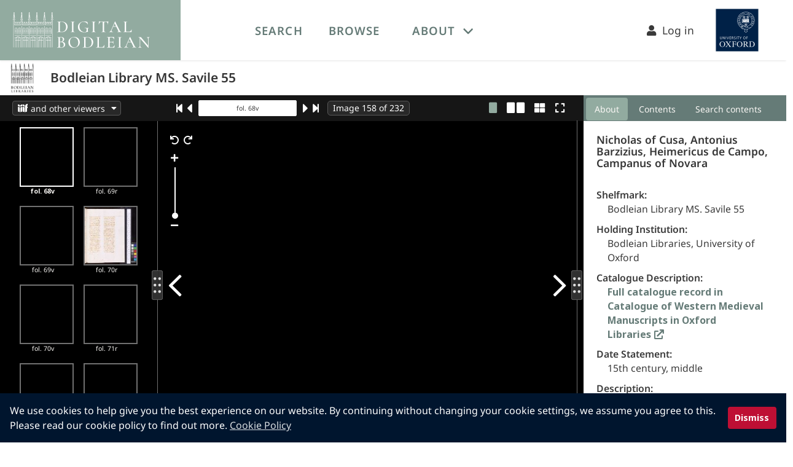

--- FILE ---
content_type: text/css
request_url: https://digital.bodleian.ox.ac.uk/static/object-viewer/css/chunk-vendors2.css
body_size: 7564
content:
@charset "UTF-8";.splitpanes{display:-webkit-box;display:-ms-flexbox;display:flex;width:100%;height:100%}.splitpanes--vertical{-webkit-box-orient:horizontal;-webkit-box-direction:normal;-ms-flex-direction:row;flex-direction:row}.splitpanes--horizontal{-webkit-box-orient:vertical;-webkit-box-direction:normal;-ms-flex-direction:column;flex-direction:column}.splitpanes--dragging .splitpanes__pane,*:has(.splitpanes--dragging){-webkit-user-select:none;-moz-user-select:none;-ms-user-select:none;user-select:none;pointer-events:none}.splitpanes__pane{width:100%;height:100%;overflow:hidden}.splitpanes--vertical .splitpanes__pane{-webkit-transition:width .2s ease-out;transition:width .2s ease-out;will-change:width}.splitpanes--horizontal .splitpanes__pane{-webkit-transition:height .2s ease-out;transition:height .2s ease-out;will-change:height}.splitpanes--dragging .splitpanes__pane{-webkit-transition:none;transition:none}.splitpanes__splitter{-ms-touch-action:none;touch-action:none}.splitpanes--vertical>.splitpanes__splitter{min-width:1px;cursor:col-resize}.splitpanes--horizontal>.splitpanes__splitter{min-height:1px;cursor:row-resize}.default-theme.splitpanes .splitpanes__pane{background-color:#f2f2f2}.default-theme.splitpanes .splitpanes__splitter{background-color:#fff;-webkit-box-sizing:border-box;box-sizing:border-box;position:relative;-ms-flex-negative:0;flex-shrink:0}.default-theme.splitpanes .splitpanes__splitter:before,.default-theme.splitpanes .splitpanes__splitter:after{content:"";position:absolute;top:50%;left:50%;background-color:#00000026;-webkit-transition:background-color .3s;transition:background-color .3s}.default-theme.splitpanes .splitpanes__splitter:hover:before,.default-theme.splitpanes .splitpanes__splitter:hover:after{background-color:#00000040}.default-theme.splitpanes .splitpanes__splitter:first-child{cursor:auto}.default-theme.splitpanes .splitpanes .splitpanes__splitter{z-index:1}.default-theme.splitpanes--vertical>.splitpanes__splitter,.default-theme .splitpanes--vertical>.splitpanes__splitter{width:7px;border-left:1px solid #eee;margin-left:-1px}.default-theme.splitpanes--vertical>.splitpanes__splitter:before,.default-theme.splitpanes--vertical>.splitpanes__splitter:after,.default-theme .splitpanes--vertical>.splitpanes__splitter:before,.default-theme .splitpanes--vertical>.splitpanes__splitter:after{-webkit-transform:translateY(-50%);transform:translateY(-50%);width:1px;height:30px}.default-theme.splitpanes--vertical>.splitpanes__splitter:before,.default-theme .splitpanes--vertical>.splitpanes__splitter:before{margin-left:-2px}.default-theme.splitpanes--vertical>.splitpanes__splitter:after,.default-theme .splitpanes--vertical>.splitpanes__splitter:after{margin-left:1px}.default-theme.splitpanes--horizontal>.splitpanes__splitter,.default-theme .splitpanes--horizontal>.splitpanes__splitter{height:7px;border-top:1px solid #eee;margin-top:-1px}.default-theme.splitpanes--horizontal>.splitpanes__splitter:before,.default-theme.splitpanes--horizontal>.splitpanes__splitter:after,.default-theme .splitpanes--horizontal>.splitpanes__splitter:before,.default-theme .splitpanes--horizontal>.splitpanes__splitter:after{-webkit-transform:translate(-50%);transform:translate(-50%);width:30px;height:1px}.default-theme.splitpanes--horizontal>.splitpanes__splitter:before,.default-theme .splitpanes--horizontal>.splitpanes__splitter:before{margin-top:-2px}.default-theme.splitpanes--horizontal>.splitpanes__splitter:after,.default-theme .splitpanes--horizontal>.splitpanes__splitter:after{margin-top:1px}@-webkit-keyframes spinAround-f4521bcb{0%{-webkit-transform:rotate(0deg);transform:rotate(0)}to{-webkit-transform:rotate(359deg);transform:rotate(359deg)}}@keyframes spinAround-f4521bcb{0%{-webkit-transform:rotate(0deg);transform:rotate(0)}to{-webkit-transform:rotate(359deg);transform:rotate(359deg)}}.dropdown button[data-v-f4521bcb]{background-color:#282828;color:#f5f5f5;height:24px;font-size:1rem;padding:0 8px;margin:5px 0;border:1px solid rgb(87,87,87)}.dropdown button[data-v-f4521bcb]:focus{border:1px solid rgb(255,255,255)}.dropdown button img[data-v-f4521bcb]{width:16px;margin:2px 5px 2px 0}.dropdown #dropdown-menu .dropdown-content[data-v-f4521bcb]{background-color:#282828;border:none;-webkit-box-shadow:0 3px 6px rgb(0,0,0);box-shadow:0 3px 6px #000;margin-top:-7px}.dropdown #dropdown-menu .dropdown-content img[data-v-f4521bcb]{width:16px;margin:2px 5px 2px 0;vertical-align:bottom}.dropdown #dropdown-menu .dropdown-content a[data-v-f4521bcb]{color:#f5f5f5;font-size:1rem}.dropdown #dropdown-menu .dropdown-content a[data-v-f4521bcb]:hover,.dropdown #dropdown-menu .dropdown-content a[data-v-f4521bcb]:active,.dropdown #dropdown-menu .dropdown-content a[data-v-f4521bcb]:focus{background-color:#3a3a3a;color:#f5f5f5;-webkit-box-shadow:none;box-shadow:none}@-webkit-keyframes spinAround-8a7f2f25{0%{-webkit-transform:rotate(0deg);transform:rotate(0)}to{-webkit-transform:rotate(359deg);transform:rotate(359deg)}}@keyframes spinAround-8a7f2f25{0%{-webkit-transform:rotate(0deg);transform:rotate(0)}to{-webkit-transform:rotate(359deg);transform:rotate(359deg)}}.container[data-v-8a7f2f25]{display:inline-block}.container form[data-v-8a7f2f25]{display:inline}.container form input[data-v-8a7f2f25]{outline:none;padding:3px;border:1px solid rgb(245,245,245);border-radius:2px;min-width:160px;text-align:center;font-size:.75rem;color:#3a3a3a}@supports (-webkit-touch-callout: none){.container form input[data-v-8a7f2f25]:focus,.container form input[data-v-8a7f2f25]:active,.container form input[data-v-8a7f2f25]:hover{font-size:16px}}@media screen and (max-width: 768px){.container form input[data-v-8a7f2f25]{min-width:100px;max-width:120px}}.container form input[data-v-8a7f2f25]:focus{-webkit-box-shadow:0 0 5px rgb(146,171,160);box-shadow:0 0 5px #92aba0;padding:3px;border:1px solid rgb(146,171,160)}.container ul.suggestions[data-v-8a7f2f25]{position:absolute;top:28px;left:0;z-index:10;max-height:300px;overflow-y:scroll;background:#faf8f5;border:1px solid rgb(146,171,160);border-radius:2px;min-width:160px}.container ul.suggestions li[data-v-8a7f2f25]{white-space:nowrap;padding:.2rem .5rem;text-align:left;color:#161616;font-size:.75rem;border-bottom:1px solid rgb(226,226,226);cursor:pointer}.container ul.suggestions li.active[data-v-8a7f2f25]{font-weight:700}.container ul.suggestions li[data-v-8a7f2f25]:hover,.container ul.suggestions li[data-v-8a7f2f25]:focus{color:#fff;background-color:#657b77}@-webkit-keyframes spinAround-cf4e87d7{0%{-webkit-transform:rotate(0deg);transform:rotate(0)}to{-webkit-transform:rotate(359deg);transform:rotate(359deg)}}@keyframes spinAround-cf4e87d7{0%{-webkit-transform:rotate(0deg);transform:rotate(0)}to{-webkit-transform:rotate(359deg);transform:rotate(359deg)}}#viewer-navigation-controls-bar[data-v-cf4e87d7]{background-color:#161616;color:#fff;text-align:center;margin:0;padding:0}#viewer-navigation-controls-bar .container[data-v-cf4e87d7]{display:inline-block;height:20px;margin:0 5px}#viewer-navigation-controls-bar a[data-v-cf4e87d7]{color:#fff;margin-top:3px}#viewer-navigation-controls-bar a i[data-v-cf4e87d7]{vertical-align:middle;line-height:150%}#viewer-navigation-controls-bar a i.larger[data-v-cf4e87d7]{font-size:150%;margin:0 5px;vertical-align:middle}@-webkit-keyframes spinAround-a32edd9e{0%{-webkit-transform:rotate(0deg);transform:rotate(0)}to{-webkit-transform:rotate(359deg);transform:rotate(359deg)}}@keyframes spinAround-a32edd9e{0%{-webkit-transform:rotate(0deg);transform:rotate(0)}to{-webkit-transform:rotate(359deg);transform:rotate(359deg)}}#view-modes-bar[data-v-a32edd9e]{float:right;margin:3px 12px}@media screen and (max-width: 768px){#view-modes-bar[data-v-a32edd9e]{margin:3px}}#view-modes-bar a[data-v-a32edd9e]{color:#fff;margin:0 8px;font-size:1.25rem}@media screen and (max-width: 768px){#view-modes-bar a[data-v-a32edd9e]{margin:0 4px}}#view-modes-bar a i.spacer[data-v-a32edd9e]{margin-right:3px}#view-modes-bar a.active[data-v-a32edd9e]{color:#92aba0}@-webkit-keyframes spinAround-5f93652a{0%{-webkit-transform:rotate(0deg);transform:rotate(0)}to{-webkit-transform:rotate(359deg);transform:rotate(359deg)}}@keyframes spinAround-5f93652a{0%{-webkit-transform:rotate(0deg);transform:rotate(0)}to{-webkit-transform:rotate(359deg);transform:rotate(359deg)}}#viewer-surface-count[data-v-5f93652a]{background-color:#282828;height:24px;font-size:1rem;margin-left:12px;padding:0 8px;border:1px solid rgb(87,87,87);border-radius:5px;color:#fff;text-align:center}#viewer-surface-count .container[data-v-5f93652a]{display:inline-block;height:20px;margin:5px}#viewer-surface-count span[data-v-5f93652a]{color:#fff}#viewer-surface-count .surface-count--mobile[data-v-5f93652a]{font-size:.75rem;vertical-align:middle}@-webkit-keyframes spinAround-21a76536{0%{-webkit-transform:rotate(0deg);transform:rotate(0)}to{-webkit-transform:rotate(359deg);transform:rotate(359deg)}}@keyframes spinAround-21a76536{0%{-webkit-transform:rotate(0deg);transform:rotate(0)}to{-webkit-transform:rotate(359deg);transform:rotate(359deg)}}#menu-bar[data-v-21a76536]{display:-webkit-box;display:-ms-flexbox;display:flex;position:relative;background-color:#161616;color:#fff;padding:4px 0;font-size:1.125rem;height:3rem;-webkit-box-pack:justify;-ms-flex-pack:justify;justify-content:space-between}#menu-bar .left[data-v-21a76536]{-webkit-box-align:center;-ms-flex-align:center;align-items:center}#menu-bar .left #db-viewing-options[data-v-21a76536]{left:20px}#menu-bar .center[data-v-21a76536]{display:-webkit-box;display:-ms-flexbox;display:flex;-webkit-box-align:center;-ms-flex-align:center;align-items:center;-webkit-box-pack:center;-ms-flex-pack:center;justify-content:center}#menu-bar .right[data-v-21a76536]{-webkit-box-align:center;-ms-flex-align:center;align-items:center}@-webkit-keyframes spinAround-823cba5e{0%{-webkit-transform:rotate(0deg);transform:rotate(0)}to{-webkit-transform:rotate(359deg);transform:rotate(359deg)}}@keyframes spinAround-823cba5e{0%{-webkit-transform:rotate(0deg);transform:rotate(0)}to{-webkit-transform:rotate(359deg);transform:rotate(359deg)}}.image-view[data-v-823cba5e]{cursor:pointer;border:2px solid rgb(112,112,112);position:relative}.image-view img[data-v-823cba5e]{max-width:100%;max-height:100%}.image-view .text-thumbnail-overlay[data-v-823cba5e]{color:#fff;top:0;left:0;position:absolute;text-align:center;font-size:.75rem;font-weight:700;background-color:#4e88ae;padding:2px 4px 4px}.image-view.active[data-v-823cba5e]{border:2px solid rgb(255,255,255)}.image-label[data-v-823cba5e]{color:#faf8f5;font-size:.75rem;text-align:center;width:75px;white-space:nowrap;overflow:hidden;text-overflow:ellipsis}.image-label.active[data-v-823cba5e]{font-weight:700}@-webkit-keyframes spinAround-8718da18{0%{-webkit-transform:rotate(0deg);transform:rotate(0)}to{-webkit-transform:rotate(359deg);transform:rotate(359deg)}}@keyframes spinAround-8718da18{0%{-webkit-transform:rotate(0deg);transform:rotate(0)}to{-webkit-transform:rotate(359deg);transform:rotate(359deg)}}#thumbnail-viewer-container[data-v-8718da18]{background-color:#000;position:relative;overflow-y:scroll;height:100%}#thumbnail-viewer-container #zoom-controls[data-v-8718da18]{position:sticky;top:18px;z-index:1;float:left;margin-left:24px;color:#fff;text-shadow:1px 1px 2px black;-webkit-box-orient:vertical;-webkit-box-direction:normal;-ms-flex-direction:column;flex-direction:column}#thumbnail-viewer-container #zoom-controls #zoom-in-button[data-v-8718da18]{margin:0 0 8px 1px;cursor:pointer}#thumbnail-viewer-container #zoom-controls #zoomable-slider[data-v-8718da18]{min-height:40px;width:16px;margin-left:2px}#thumbnail-viewer-container #zoom-controls #zoom-out-button[data-v-8718da18]{margin:8px 0 0 1px;cursor:pointer}#thumbnail-viewer-container #thumbnail-viewer[data-v-8718da18]{-webkit-box-align:center;-ms-flex-align:center;align-items:center;background-color:#000;padding:20px;margin-left:30px;display:grid;height:100%}#thumbnail-viewer-container #thumbnail-viewer .thumbnail-image[data-v-8718da18]{margin:auto;direction:ltr}#thumbnail-viewer-container .right-to-left[data-v-8718da18]{direction:rtl}@-webkit-keyframes spinAround-4e7a29ee{0%{-webkit-transform:rotate(0deg);transform:rotate(0)}to{-webkit-transform:rotate(359deg);transform:rotate(359deg)}}@keyframes spinAround-4e7a29ee{0%{-webkit-transform:rotate(0deg);transform:rotate(0)}to{-webkit-transform:rotate(359deg);transform:rotate(359deg)}}#thumbnail-strip[data-v-4e7a29ee]{padding:12px 0;display:-webkit-box;display:-ms-flexbox;display:flex;-ms-flex-wrap:wrap;flex-wrap:wrap;-webkit-box-pack:center;-ms-flex-pack:center;justify-content:center;height:100%;overflow-y:scroll;-ms-flex-line-pack:start;align-content:flex-start}#thumbnail-strip .image-view-container[data-v-4e7a29ee]:focus{border:none}#thumbnail-strip .image-view-container.is-focused[data-v-4e7a29ee]:focus .image-view{border:3px solid rgb(146,171,160)!important}.right-to-left[data-v-4e7a29ee]{-webkit-box-orient:horizontal;-webkit-box-direction:reverse;-ms-flex-direction:row-reverse;flex-direction:row-reverse}#thumbnail-strip.bottom-to-top[data-v-4e7a29ee]{-ms-flex-wrap:wrap-reverse;flex-wrap:wrap-reverse}#thumbnail-strip[data-v-4e7a29ee]>*{margin:8px}@media only screen and (min-device-width: 1600px){#thumbnail-strip[data-v-4e7a29ee]{padding:12px 10px}}@-webkit-keyframes spinAround-82e21005{0%{-webkit-transform:rotate(0deg);transform:rotate(0)}to{-webkit-transform:rotate(359deg);transform:rotate(359deg)}}@keyframes spinAround-82e21005{0%{-webkit-transform:rotate(0deg);transform:rotate(0)}to{-webkit-transform:rotate(359deg);transform:rotate(359deg)}}.fade-enter-active[data-v-82e21005],.fade-leave-active[data-v-82e21005]{-webkit-transition:opacity 1s;transition:opacity 1s}.fade-enter[data-v-82e21005],.fade-leave-to[data-v-82e21005]{opacity:0}.osd-viewer-container[data-v-82e21005]{background-color:#000;width:100%;height:100%;overflow:hidden;position:relative}.osd-viewer-container #metadata-panel-toggle-button[data-v-82e21005]{position:absolute;margin-top:18px;right:10px;z-index:2;text-shadow:1px 1px 3px black;cursor:pointer}.osd-viewer-container #metadata-panel-toggle-button i[data-v-82e21005]{color:#fff;font-size:160%;font-weight:400}.osd-viewer-container #db-viewer-next-page-to-the-left[data-v-82e21005]{position:absolute;font-size:5rem;color:#fff;cursor:pointer;top:42%;left:15px;z-index:1;padding:0 5px 0 0;text-shadow:1px 1px 3px black}.osd-viewer-container #db-viewer-next-page-to-the-right[data-v-82e21005]{position:absolute;font-size:5rem;color:#fff;cursor:pointer;top:42%;right:15px;z-index:1;padding:0 0 0 5px;text-shadow:1px 1px 3px black}.osd-viewer-container #db-viewer-next-page-to-the-top[data-v-82e21005]{position:absolute;font-size:5rem;color:#fff;cursor:pointer;left:50%;top:15px;z-index:1;padding:0 0 5px;text-shadow:1px 1px 3px black}.osd-viewer-container #db-viewer-next-page-to-the-bottom[data-v-82e21005]{position:absolute;font-size:5rem;color:#fff;cursor:pointer;left:50%;bottom:15px;z-index:1;padding:5px 0 0;text-shadow:1px 1px 3px black}.osd-viewer-container #osd-viewer-controls[data-v-82e21005]{margin:12px 0 0 12px;position:absolute;z-index:1;color:#fff;text-shadow:1px 1px 2px black}.osd-viewer-container #osd-viewer-controls #rotate-controls[data-v-82e21005]{margin:8px}.osd-viewer-container #osd-viewer-controls #rotate-controls #rotate-left-button[data-v-82e21005]{margin-right:4px;cursor:pointer}@media screen and (max-width: 768px){.osd-viewer-container #osd-viewer-controls #rotate-controls #rotate-left-button[data-v-82e21005]{display:none!important;width:0;height:0}}.osd-viewer-container #osd-viewer-controls #rotate-controls #rotate-right-button[data-v-82e21005]{margin-left:4px;cursor:pointer}@media screen and (max-width: 768px){.osd-viewer-container #osd-viewer-controls #rotate-controls #rotate-right-button[data-v-82e21005]{margin:0 0 15px;font-size:140%;font-weight:400}}.osd-viewer-container #osd-viewer-controls #zoom-controls[data-v-82e21005]{margin-left:8px;text-shadow:1px 1px 2px black}@media screen and (max-width: 768px){.osd-viewer-container #osd-viewer-controls #zoom-controls[data-v-82e21005]{display:-webkit-box;display:-ms-flexbox;display:flex;height:60px;-webkit-box-orient:vertical;-webkit-box-direction:normal;-ms-flex-direction:column;flex-direction:column}}.osd-viewer-container #osd-viewer-controls #zoom-controls #zoom-in-button[data-v-82e21005]{margin:0 0 8px 1px;cursor:pointer}@media screen and (max-width: 768px){.osd-viewer-container #osd-viewer-controls #zoom-controls #zoom-in-button[data-v-82e21005]{margin:0 0 15px;font-size:140%;font-weight:400}}.osd-viewer-container #osd-viewer-controls #zoom-controls #zoomable-slider[data-v-82e21005]{min-height:60px;width:16px;margin-left:2px}.osd-viewer-container #osd-viewer-controls #zoom-controls #zoom-out-button[data-v-82e21005]{margin:8px 0 0 1px;cursor:pointer}@media screen and (max-width: 768px){.osd-viewer-container #osd-viewer-controls #zoom-controls #zoom-out-button[data-v-82e21005]{margin:0 0 15px;font-size:140%;font-weight:400}}.osd-viewer-container #osd-viewer[data-v-82e21005]{width:100%;height:100%;margin:0}.osd-viewer-container #osd-viewer[data-v-82e21005] :focus{outline:none}.osd-viewer-container #osd-viewer .openseadragon-canvas[data-v-82e21005]{text-align:center}.loading[data-v-82e21005]{height:100%;width:100%;background-position:center;background-image:url(/static/object-viewer/loading.svg);background-repeat:no-repeat;top:0;position:absolute}@-webkit-keyframes spinAround-35a2b924{0%{-webkit-transform:rotate(0deg);transform:rotate(0)}to{-webkit-transform:rotate(359deg);transform:rotate(359deg)}}@keyframes spinAround-35a2b924{0%{-webkit-transform:rotate(0deg);transform:rotate(0)}to{-webkit-transform:rotate(359deg);transform:rotate(359deg)}}.db-more-about-object-container[data-v-35a2b924]{background-color:#f0f0f0;padding-top:20px;padding-bottom:100px}@media screen and (max-width: 768px){.db-more-about-object-container[data-v-35a2b924]{padding-left:20px;padding-right:20px;padding-top:60px}}.db-more-about-object-container h4[data-v-35a2b924]{font-size:1.375rem;font-weight:600;color:#3a3a3a;margin-top:1.5rem;margin-bottom:.25rem}.db-more-about-object-container .text-label[data-v-35a2b924]{display:block;font-weight:700}.db-more-about-object-container .text-indent[data-v-35a2b924]{display:block;margin:0 0 .75rem 1.25rem;overflow-wrap:break-word}.db-more-about-object-container .text-indent img[data-v-35a2b924]{height:3rem}.db-more-about-object-container .columns[data-v-35a2b924]{margin-bottom:.25rem}.db-more-about-object-container .column[data-v-35a2b924]{padding-bottom:0}.db-more-about-object-container .db-label[data-v-35a2b924]{font-size:1.125rem;font-weight:400}.db-more-about-object-container .db-value[data-v-35a2b924]{font-size:1.125rem;font-weight:200}.db-more-about-object-container .grid[data-v-35a2b924]{display:grid;grid-template-columns:repeat(auto-fill,minmax(100px,160px));grid-gap:.5rem}.db-more-about-object-container .grid.db-collection-grid[data-v-35a2b924]{grid-template-columns:repeat(auto-fill,minmax(100px,210px))}.db-more-about-object-container .db-related-item[data-v-35a2b924]{width:200px;height:auto;margin:0 20px 10px 0}.db-more-about-object-container .db-related-item .db-related-item-link[data-v-35a2b924]{border:1px solid rgb(226,226,226);border-top:none}.db-more-about-object-container .db-related-item.db-collection[data-v-35a2b924]{max-width:220px}.db-more-about-object-container .db-related-item.db-collection figure[data-v-35a2b924]{width:200px;padding:0}.db-more-about-object-container .db-related-item.db-collection figure img[data-v-35a2b924]{border-top-right-radius:5px;border-top-left-radius:5px}.db-more-about-object-container .db-related-item.db-collection .db-related-item-link[data-v-35a2b924]{max-width:220px;height:105px;font-size:1.125rem;margin-top:-5px}.db-more-about-object-container .db-related-item figure[data-v-35a2b924]{width:150px;border-top-right-radius:5px;border-top-left-radius:5px;background-color:#000;height:150px;-webkit-box-align:center;-ms-flex-align:center;align-items:center;-webkit-box-pack:center;-ms-flex-pack:center;justify-content:center;display:-webkit-box;display:-ms-flexbox;display:flex}.db-more-about-object-container .db-related-item figure img[data-v-35a2b924]{max-height:150px;height:auto;max-width:100%;width:auto;margin:auto}.db-more-about-object-container .db-related-item .db-related-item-link[data-v-35a2b924]{max-width:150px;background-color:#fff;padding:10px 5px 20px;height:85px;font-size:1rem;text-align:center;overflow:hidden;text-overflow:ellipsis;border-bottom-right-radius:5px;border-bottom-left-radius:5px}@-webkit-keyframes spinAround-7ed9351a{0%{-webkit-transform:rotate(0deg);transform:rotate(0)}to{-webkit-transform:rotate(359deg);transform:rotate(359deg)}}@keyframes spinAround-7ed9351a{0%{-webkit-transform:rotate(0deg);transform:rotate(0)}to{-webkit-transform:rotate(359deg);transform:rotate(359deg)}}.tabs[data-v-7ed9351a]{height:100%;margin:0;-webkit-touch-callout:auto;-webkit-user-select:auto;-moz-user-select:auto;-ms-user-select:auto;user-select:auto}.tabs ul[data-v-7ed9351a]{background-color:#657b77;border:0;padding:4px 0;-webkit-box-flex:0;-ms-flex-positive:0;flex-grow:0;-webkit-touch-callout:none;-webkit-user-select:none;-moz-user-select:none;-ms-user-select:none;user-select:none;height:3rem}.tabs ul a[data-v-7ed9351a]{border:none}.tabs ul li a[data-v-7ed9351a]{color:#faf8f5;padding-top:8px;padding-bottom:8px}.tabs ul li a[data-v-7ed9351a]:first-child{margin-left:4px}.tabs ul li a[data-v-7ed9351a]:focus{border:1px solid rgb(255,255,255)!important}.tabs ul li.is-active a[data-v-7ed9351a]{background-color:#92aba0;color:#faf8f5;border-radius:4px}.tabs .tab-contents[data-v-7ed9351a]{-webkit-box-flex:1;-ms-flex-positive:1;flex-grow:1;overflow-y:scroll;white-space:normal}@media screen and (max-width: 768px){.tabs .tab-contents[data-v-7ed9351a]{width:100vw}}.tabs .tab-contents.is-text[data-v-7ed9351a]{position:relative;overflow-y:hidden!important;overflow-x:hidden!important;height:100%}@-webkit-keyframes spinAround-d61c9839{0%{-webkit-transform:rotate(0deg);transform:rotate(0)}to{-webkit-transform:rotate(359deg);transform:rotate(359deg)}}@keyframes spinAround-d61c9839{0%{-webkit-transform:rotate(0deg);transform:rotate(0)}to{-webkit-transform:rotate(359deg);transform:rotate(359deg)}}section[data-v-d61c9839]{padding:12px}.is-active[data-v-d61c9839]{display:block}.is-inactive[data-v-d61c9839]{display:none}.is-text[data-v-d61c9839]{position:absolute;top:0;left:0;height:100%;width:100%}.is-text-search[data-v-d61c9839]{overflow-y:scroll}@-webkit-keyframes spinAround-07109a03{0%{-webkit-transform:rotate(0deg);transform:rotate(0)}to{-webkit-transform:rotate(359deg);transform:rotate(359deg)}}@keyframes spinAround-07109a03{0%{-webkit-transform:rotate(0deg);transform:rotate(0)}to{-webkit-transform:rotate(359deg);transform:rotate(359deg)}}span[data-v-07109a03]{cursor:pointer;font-size:1.25rem}span.disabled[data-v-07109a03]{color:#b2b2b2!important}div[data-v-07109a03-s]{color:inherit!important}@-webkit-keyframes spinAround-ad7f201b{0%{-webkit-transform:rotate(0deg);transform:rotate(0)}to{-webkit-transform:rotate(359deg);transform:rotate(359deg)}}@keyframes spinAround-ad7f201b{0%{-webkit-transform:rotate(0deg);transform:rotate(0)}to{-webkit-transform:rotate(359deg);transform:rotate(359deg)}}.db-about-metadata-container[data-v-ad7f201b]{margin:1.5rem;font-size:1.125rem}.db-about-metadata-container div.title[data-v-ad7f201b]{font-size:1.25rem}.db-about-metadata-container .metadata-label[data-v-ad7f201b]{font-weight:600;padding-top:10px}.db-about-metadata-container .metadata-value[data-v-ad7f201b]{margin-left:1.25rem}.db-about-metadata-container .metadata-value[data-v-ad7f201b] a{border-bottom:none;color:#657b77;display:inline-block;padding:0;font-weight:700}.db-about-metadata-container .metadata-value[data-v-ad7f201b] a:hover{color:#3a3a3a}.db-about-metadata-container .metadata-value[data-v-ad7f201b] a:after{font-family:"Font Awesome 5 Pro";font-weight:900;content:"";margin-left:5px}.db-about-metadata-container .metadata-value div.description-value[data-v-ad7f201b],.db-about-metadata-container .metadata-value div.decoration-value[data-v-ad7f201b]{margin-bottom:8px}.db-about-metadata-container .wrap-button-text[data-v-ad7f201b]{height:-webkit-max-content;height:-moz-max-content;height:max-content;white-space:inherit}@-webkit-keyframes spinAround-4ffa350b{0%{-webkit-transform:rotate(0deg);transform:rotate(0)}to{-webkit-transform:rotate(359deg);transform:rotate(359deg)}}@keyframes spinAround-4ffa350b{0%{-webkit-transform:rotate(0deg);transform:rotate(0)}to{-webkit-transform:rotate(359deg);transform:rotate(359deg)}}.card-container.active[data-v-4ffa350b]{background-color:transparent}.card-container .card[data-v-4ffa350b]{-webkit-box-shadow:none;box-shadow:none;border-left:2px solid rgb(146,171,160)}.card-container .card.active[data-v-4ffa350b]{font-weight:700;background-color:#fff9e4}.card-container .card.hovered[data-v-4ffa350b]{background-color:#faf8f5;cursor:pointer}.card-container .card .card-header[data-v-4ffa350b]{-webkit-box-shadow:none;box-shadow:none;-webkit-box-pack:justify;-ms-flex-pack:justify;justify-content:space-between}.card-container .card .card-header a[data-v-4ffa350b]{border:none;cursor:pointer;margin:0;color:#657b77;font-size:1.125rem;font-weight:500}.card-container .card .card-header .card-header-title-container[data-v-4ffa350b]{width:100%}.card-container .card .card-header .card-header-title-container .card-header-title[data-v-4ffa350b]{border:none;-webkit-box-pack:normal;-ms-flex-pack:normal;justify-content:normal;color:#657b77;font-size:1.125rem;font-weight:500}.card-container .card .card-header .card-header-title-container .card-header-subtitle[data-v-4ffa350b]{margin:-.5rem 0 .5rem 1.25rem;font-size:.85rem}.card-container .card .card-header .card-header-icon[data-v-4ffa350b]{-webkit-box-align:start;-ms-flex-align:start;align-items:flex-start;margin-top:6px;padding-right:8px}.card-container .card .card-header .card-header-icon i.icon-chevron-down[data-v-4ffa350b]:before,.card-container .card .card-header .card-header-icon i.icon-chevron-right[data-v-4ffa350b]:before{width:24px;height:26px}.card-container .card .card-header .card-header-icon i.icon-chevron-down[data-v-4ffa350b]:hover:before,.card-container .card .card-header .card-header-icon i.icon-chevron-right[data-v-4ffa350b]:hover:before{opacity:.8}.card-container .card .card-header .card-header-icon i.icon-chevron-down[data-v-4ffa350b]:before{content:url(/static/object-viewer/img/chevron-down.svg)}.card-container .card .card-header .card-header-icon i.icon-chevron-right[data-v-4ffa350b]:before{content:url(/static/object-viewer/img/chevron-right.svg)}.card-container .card .card-content[data-v-4ffa350b]{padding:.5em 0 .5em .5em}.card-container .card .card-content .range-metadata-container[data-v-4ffa350b]{font-size:1rem;margin:0 .5rem 6px 1rem}.card-container .card .card-content .range-metadata-container.active[data-v-4ffa350b]{background-color:transparent}.card-container .card .card-content .range-metadata-container .metadata-label[data-v-4ffa350b]{font-weight:600;padding-top:10px}.card-container .card .card-content .range-metadata-container .metadata-value[data-v-4ffa350b]{font-weight:400;margin-left:10px}.card-container .card .card-content .range-metadata-container .metadata-value[data-v-4ffa350b] a{border-bottom:none;color:#657b77;display:inline-block;padding:0}.card-container .card .card-content .range-metadata-container .metadata-value[data-v-4ffa350b] a:hover{color:#3a3a3a}.card-container .card .card-content .range-metadata-container .metadata-value div.description-value[data-v-4ffa350b],.card-container .card .card-content .range-metadata-container .metadata-value div.decoration-value[data-v-4ffa350b]{margin-bottom:8px}@-webkit-keyframes spinAround-e36becb2{0%{-webkit-transform:rotate(0deg);transform:rotate(0)}to{-webkit-transform:rotate(359deg);transform:rotate(359deg)}}@keyframes spinAround-e36becb2{0%{-webkit-transform:rotate(0deg);transform:rotate(0)}to{-webkit-transform:rotate(359deg);transform:rotate(359deg)}}.search-result[data-v-e36becb2]{margin-top:20px;padding:10px}.search-result.active[data-v-e36becb2]{pointer-events:none;background-color:#fff9e4}.search-result[data-v-e36becb2]:hover{background-color:#faf8f5;cursor:pointer}.search-result p.thumbnail[data-v-e36becb2]{background-color:#000;width:85px;height:100px;display:-webkit-box;display:-ms-flexbox;display:flex;-webkit-box-align:center;-ms-flex-align:center;align-items:center;-webkit-box-pack:center;-ms-flex-pack:center;justify-content:center;cursor:pointer}.search-result p.thumbnail img[data-v-e36becb2]{padding:0}.search-result .media-content .db-folio-reference[data-v-e36becb2]{cursor:pointer;color:#657b77;margin-top:10px}.search-result .media-content[data-v-e36becb2] em{font-style:normal;background:#f5d55a80;border-radius:2px}@-webkit-keyframes spinAround-f5746d58{0%{-webkit-transform:rotate(0deg);transform:rotate(0)}to{-webkit-transform:rotate(359deg);transform:rotate(359deg)}}@keyframes spinAround-f5746d58{0%{-webkit-transform:rotate(0deg);transform:rotate(0)}to{-webkit-transform:rotate(359deg);transform:rotate(359deg)}}.db-search-contents-container[data-v-f5746d58]{margin:1.5rem;font-size:1.125rem}.db-search-contents-container div.title[data-v-f5746d58]{font-size:1.25rem}.db-search-contents-container .db-search-contents-input-container[data-v-f5746d58]{position:relative}.db-search-contents-container .db-search-contents-input-container input[data-v-f5746d58]{height:45px;font-size:1rem;border:1px solid rgb(226,226,226)}.db-search-contents-container .db-search-contents-input-container input[data-v-f5746d58]::-webkit-input-placeholder{opacity:.7;font-size:1rem}.db-search-contents-container .db-search-contents-input-container input[data-v-f5746d58]::-moz-placeholder{opacity:.7;font-size:1rem}.db-search-contents-container .db-search-contents-input-container input[data-v-f5746d58]:-ms-input-placeholder{opacity:.7;font-size:1rem}.db-search-contents-container .db-search-contents-input-container input[data-v-f5746d58]::-ms-input-placeholder{opacity:.7;font-size:1rem}.db-search-contents-container .db-search-contents-input-container input[data-v-f5746d58]::placeholder{opacity:.7;font-size:1rem}.db-search-contents-container .db-search-contents-input-container input[data-v-f5746d58]:focus,.db-search-contents-container .db-search-contents-input-container input[data-v-f5746d58]:active,.db-search-contents-container .db-search-contents-input-container input[data-v-f5746d58]:hover{-webkit-box-shadow:0 0 3px rgb(226,226,226);box-shadow:0 0 3px #e2e2e2}@supports (-webkit-touch-callout: none){.db-search-contents-container .db-search-contents-input-container input[data-v-f5746d58]:focus,.db-search-contents-container .db-search-contents-input-container input[data-v-f5746d58]:active,.db-search-contents-container .db-search-contents-input-container input[data-v-f5746d58]:hover{font-size:16px}}.db-search-contents-container .db-search-contents-input-container .db-search-controls[data-v-f5746d58]{font-size:1rem;border-left:none;padding:.7rem;height:45px;position:absolute;right:10px;top:12px}.db-search-contents-container .db-search-contents-input-container .db-search-controls .separator[data-v-f5746d58]{margin:0 4px 0 8px;height:12px}.db-search-contents-container .db-search-contents-input-container .db-search-controls .db-search-icon[data-v-f5746d58]{cursor:pointer!important;border:none;font-size:1.25rem;padding:0;background-color:transparent}.db-search-contents-container .db-search-contents-input-container .db-search-controls .db-search-icon[data-v-f5746d58]:focus{outline:none}.db-search-contents-container .db-search-contents-input-container .db-search-controls .db-search-icon-cancel[data-v-f5746d58]{cursor:pointer!important;font-size:1rem}.db-search-contents-container .db-total-items[data-v-f5746d58]{margin-top:15px!important;border-bottom:1px solid rgb(226,226,226);font-size:.85rem;color:#707070}.db-search-contents-container .db-search-results-container.is-loading[data-v-f5746d58] *{opacity:.2}.db-search-contents-container .db-see-more-button[data-v-f5746d58]{margin-top:10px;font-size:.85rem;color:#92aba0}@-webkit-keyframes spinAround-b0803a9f{0%{-webkit-transform:rotate(0deg);transform:rotate(0)}to{-webkit-transform:rotate(359deg);transform:rotate(359deg)}}@keyframes spinAround-b0803a9f{0%{-webkit-transform:rotate(0deg);transform:rotate(0)}to{-webkit-transform:rotate(359deg);transform:rotate(359deg)}}.annotation-page-rendering[data-v-b0803a9f]{font-size:var(--1f9c84a0)}.annotation-page-rendering-divider[data-v-b0803a9f]{display:-webkit-box;display:-ms-flexbox;display:flex;-webkit-box-orient:vertical;-webkit-box-direction:normal;-ms-flex-direction:column;flex-direction:column;font-weight:700;gap:8px;-webkit-box-pack:center;-ms-flex-pack:center;justify-content:center;margin:8px 0}.annotation-page-rendering-divider[data-v-b0803a9f]:before,[data-v-b0803a9f]:after{background:#000;content:"";height:1px;width:100%}.annotation-page-rendering-divider-text[data-v-b0803a9f]{-ms-flex-negative:0;flex-shrink:0;max-width:90%;text-align:center}@-webkit-keyframes spinAround-fded52e6{0%{-webkit-transform:rotate(0deg);transform:rotate(0)}to{-webkit-transform:rotate(359deg);transform:rotate(359deg)}}@keyframes spinAround-fded52e6{0%{-webkit-transform:rotate(0deg);transform:rotate(0)}to{-webkit-transform:rotate(359deg);transform:rotate(359deg)}}.text-content-metadata[data-v-fded52e6]{background-color:#fff;position:sticky;display:-webkit-box;display:-ms-flexbox;display:flex;-webkit-box-shadow:0 0 12px rgba(0,0,0,.25);box-shadow:0 0 12px #00000040;max-height:50%;margin-top:auto;bottom:0;padding:1rem}.text-content-metadata-close[data-v-fded52e6]{background-color:#fff}.text-content-metadata-content[data-v-fded52e6]{-webkit-box-flex:1;-ms-flex-positive:1;flex-grow:1;overflow-y:auto}.text-content-metadata-close[data-v-fded52e6]:after{display:inline-block;content:"×";cursor:pointer;background-color:transparent}.text-metadata-item[data-v-fded52e6]{padding-bottom:1rem}.text-metadata-item[data-v-fded52e6] a{border-bottom:none;color:#03558c;display:inline-block;padding:0;font-weight:700}.text-metadata-item[data-v-fded52e6] a:hover{color:#3a3a3a}.text-metadata-item[data-v-fded52e6] a:after{font-family:"Font Awesome 5 Pro";font-weight:900;content:"";margin-left:5px}@-webkit-keyframes spinAround-c8f2175b{0%{-webkit-transform:rotate(0deg);transform:rotate(0)}to{-webkit-transform:rotate(359deg);transform:rotate(359deg)}}@keyframes spinAround-c8f2175b{0%{-webkit-transform:rotate(0deg);transform:rotate(0)}to{-webkit-transform:rotate(359deg);transform:rotate(359deg)}}.text-user-controls-button.active[data-v-c8f2175b]{background-color:#57ebff}.text-wrapper[data-v-c8f2175b]{position:relative;height:100%;overflow-y:scroll;overflow-x:hidden}.text-container[data-v-c8f2175b]{position:relative}.no-text-content[data-v-c8f2175b]{padding:1rem}.text-version-button.active[data-v-c8f2175b]{color:#fff;background:#03558c}.text-version-button[data-v-c8f2175b]:focus{border:1px solid rgb(255,255,255);outline:1px solid rgb(255,255,255)}@-webkit-keyframes spinAround-b4cbe0ba{0%{-webkit-transform:rotate(0deg);transform:rotate(0)}to{-webkit-transform:rotate(359deg);transform:rotate(359deg)}}@keyframes spinAround-b4cbe0ba{0%{-webkit-transform:rotate(0deg);transform:rotate(0)}to{-webkit-transform:rotate(359deg);transform:rotate(359deg)}}.text-search-more-results-button[data-v-b4cbe0ba]{border-radius:4px;background:transparent;border:1px solid rgb(0,0,0);color:#000;cursor:pointer;padding:7px 12px 9px;margin:12px}@-webkit-keyframes spinAround-83c2150f{0%{-webkit-transform:rotate(0deg);transform:rotate(0)}to{-webkit-transform:rotate(359deg);transform:rotate(359deg)}}@keyframes spinAround-83c2150f{0%{-webkit-transform:rotate(0deg);transform:rotate(0)}to{-webkit-transform:rotate(359deg);transform:rotate(359deg)}}#metadata-sidebar[data-v-83c2150f]{height:100%;min-height:100%;display:-webkit-box;display:-ms-flexbox;display:flex;-webkit-box-orient:vertical;-webkit-box-direction:normal;-ms-flex-direction:column;flex-direction:column}#metadata-sidebar.mobile-metadata-panel[data-v-83c2150f]{position:absolute;left:0;background-color:#fff;z-index:3}#metadata-sidebar.mobile-metadata-panel .close-mobile-metadata-panel[data-v-83c2150f]{position:absolute;color:#fff;font-size:180%;font-weight:400;top:3px;right:8px;cursor:pointer}#metadata-sidebar #top-tab-bar[data-v-83c2150f]{margin:0;font-size:1rem;display:-webkit-box;display:-ms-flexbox;display:flex;-webkit-box-orient:vertical;-webkit-box-direction:normal;-ms-flex-direction:column;flex-direction:column}#metadata-sidebar #bottom-tab-bar[data-v-83c2150f]{border-top:1px solid #e2e2e2;color:#657b77;margin:0 11px;padding:8px 0 12px}#metadata-sidebar #bottom-tab-bar .tab-bar-button[data-v-83c2150f]{display:inline-block;text-align:center;cursor:pointer;font-size:1.375rem;min-width:34px}@media screen and (max-width: 768px){#metadata-sidebar #bottom-tab-bar .tab-bar-button[data-v-83c2150f]{font-size:150%;padding-left:25px}}#metadata-sidebar #bottom-tab-bar .tab-bar-button .tab-bar-button-label[data-v-83c2150f]{display:none;min-width:50px;font-size:1rem;color:#657b77}#metadata-sidebar #bottom-tab-bar .tab-bar-button.embed-button .tab-bar-button-label[data-v-83c2150f]{padding-left:5px}#metadata-sidebar .active#bottom-tab-bar[data-v-83c2150f],#metadata-sidebar .active#bottom-tab-bar .tab-bar-button .tab-bar-button-label[data-v-83c2150f]{color:#4e88ae}@-webkit-keyframes spinAround-76f89981{0%{-webkit-transform:rotate(0deg);transform:rotate(0)}to{-webkit-transform:rotate(359deg);transform:rotate(359deg)}}@keyframes spinAround-76f89981{0%{-webkit-transform:rotate(0deg);transform:rotate(0)}to{-webkit-transform:rotate(359deg);transform:rotate(359deg)}}.modal .select[data-v-76f89981]:not(.is-multiple):not(.is-loading):after{border:3px solid transparent;border-radius:2px;border-right:0;border-top:0;content:" ";font-family:"Font Awesome 5 Pro";color:#657b77;display:block;height:.625em;margin-top:-.4375em;pointer-events:none;position:absolute;top:38%;-webkit-transform:rotate(0deg);transform:rotate(0);-webkit-transform-origin:center;transform-origin:center;width:.625em;font-weight:900}@media screen and (max-width: 768px){.modal .modal-card[data-v-76f89981]{padding:15px}}.modal .modal-card-title[data-v-76f89981]{font-weight:500}.modal .modal-card-title p[data-v-76f89981]{font-size:1.625rem}.modal select[data-v-76f89981]{color:#657b77;border:1px solid rgb(226,226,226);-webkit-appearance:none;-moz-appearance:none;text-indent:1px;text-overflow:"";height:100%}.modal select[data-v-76f89981]:active,.modal select[data-v-76f89981]:hover{border:1px solid rgb(226,226,226);-webkit-box-shadow:none;box-shadow:none}.modal select[data-v-76f89981]:focus{border:2px solid rgb(101,123,119);-webkit-box-shadow:none;box-shadow:none}.modal .modal-card-head[data-v-76f89981]{padding-left:40px;background-color:#fff}.modal .modal-card-head.reduced-header[data-v-76f89981]{border-bottom:none}@media screen and (max-width: 768px){.modal .modal-card-head.reduced-header[data-v-76f89981]{padding-bottom:36px;margin-bottom:-1px}}.modal .modal-card-head .db-modal-close[data-v-76f89981]{cursor:pointer;top:16px;right:16px;position:absolute}.modal .modal-card-head .db-modal-close i[data-v-76f89981]{color:#707070;font-size:2rem}.modal .modal-card-head .db-modal-close i[data-v-76f89981]:hover,.modal .modal-card-head .db-modal-close i[data-v-76f89981]:active,.modal .modal-card-head .db-modal-close i[data-v-76f89981]:focus{color:#3a3a3a}.modal .modal-card-body[data-v-76f89981]{font-weight:500;padding-left:40px;padding-right:40px}.modal .modal-card-body a[data-v-76f89981]{font-weight:600}.modal .modal-card-body a i[data-v-76f89981]{color:#657b77}.modal .modal-card-body a i.fa-inverse[data-v-76f89981]{color:#fff}.modal .modal-card-foot[data-v-76f89981]{padding-left:40px;padding-right:40px;background-color:#fff}@-webkit-keyframes spinAround-fc7ebc1b{0%{-webkit-transform:rotate(0deg);transform:rotate(0)}to{-webkit-transform:rotate(359deg);transform:rotate(359deg)}}@keyframes spinAround-fc7ebc1b{0%{-webkit-transform:rotate(0deg);transform:rotate(0)}to{-webkit-transform:rotate(359deg);transform:rotate(359deg)}}.button[data-v-fc7ebc1b]{background-color:#657b77;color:#fff}@-webkit-keyframes spinAround-4a6954cb{0%{-webkit-transform:rotate(0deg);transform:rotate(0)}to{-webkit-transform:rotate(359deg);transform:rotate(359deg)}}@keyframes spinAround-4a6954cb{0%{-webkit-transform:rotate(0deg);transform:rotate(0)}to{-webkit-transform:rotate(359deg);transform:rotate(359deg)}}.object-record p.thumbnail[data-v-4a6954cb]{background-color:#000;width:170px;height:200px;display:-webkit-box;display:-ms-flexbox;display:flex;-webkit-box-align:center;-ms-flex-align:center;align-items:center;-webkit-box-pack:center;-ms-flex-pack:center;justify-content:center}.object-record .media-content h4[data-v-4a6954cb],.object-record .media-content h5[data-v-4a6954cb],.object-record .media-content div[data-v-4a6954cb]{margin-bottom:10px}.object-record a[data-v-4a6954cb]{cursor:default}.object-record a[data-v-4a6954cb]:hover{color:#657b77}@-webkit-keyframes spinAround-f8c44205{0%{-webkit-transform:rotate(0deg);transform:rotate(0)}to{-webkit-transform:rotate(359deg);transform:rotate(359deg)}}@keyframes spinAround-f8c44205{0%{-webkit-transform:rotate(0deg);transform:rotate(0)}to{-webkit-transform:rotate(359deg);transform:rotate(359deg)}}.modal-dialog .modal-card-title[data-v-f8c44205]{font-size:1.25rem}.modal-dialog .object-details-card p.thumbnail[data-v-f8c44205]{background-color:#000;width:170px;height:200px;display:-webkit-box;display:-ms-flexbox;display:flex;-webkit-box-align:center;-ms-flex-align:center;align-items:center;-webkit-box-pack:center;-ms-flex-pack:center;justify-content:center}.modal-dialog .object-details-card .media-content h4[data-v-f8c44205],.modal-dialog .object-details-card .media-content h5[data-v-f8c44205],.modal-dialog .object-details-card .media-content div[data-v-f8c44205]{margin-bottom:10px}.modal-dialog .object-details-card .media-content[data-v-f8c44205] em{font-style:normal;background:#f5d55a80;border-radius:2px}.modal-dialog .object-details-card .media-content .content[data-v-f8c44205]{margin-top:15px}.modal-dialog .object-details-card .media-content .content .db-sr-attribute-row .db-sr-attribute[data-v-f8c44205]{padding-right:.75rem;display:inline-block}.modal-dialog .save-button[data-v-f8c44205]{background-color:#657b77;color:#fff}.modal-dialog[data-v-f8c44205] .modal-card-foot{-webkit-box-pack:end;-ms-flex-pack:end;justify-content:flex-end}@-webkit-keyframes spinAround-68efc7d0{0%{-webkit-transform:rotate(0deg);transform:rotate(0)}to{-webkit-transform:rotate(359deg);transform:rotate(359deg)}}@keyframes spinAround-68efc7d0{0%{-webkit-transform:rotate(0deg);transform:rotate(0)}to{-webkit-transform:rotate(359deg);transform:rotate(359deg)}}.modal-dialog a[data-v-68efc7d0]:focus{outline:none;border:none!important}.modal-dialog a:focus span i.fa-circle[data-v-68efc7d0]{border:2px solid rgb(101,123,119)}.modal-dialog .loading[data-v-68efc7d0]{height:100%;width:100%;min-height:150px;margin:0;background-position:center;background-image:url(/static/object-viewer/loading.svg);background-repeat:no-repeat}.modal-dialog .download-data-option[data-v-68efc7d0]{margin-right:20px;margin-left:0}@media screen and (max-width: 768px){.modal-dialog .download-data-option[data-v-68efc7d0]{padding-top:10px;padding-bottom:10px}}.modal-dialog .download-data-option[data-v-68efc7d0]:not(:last-child){border-bottom:1px solid rgb(226,226,226)}.modal-dialog .text-label[data-v-68efc7d0]{display:block;font-weight:700}.modal-dialog .text-value[data-v-68efc7d0]{display:block;margin:0 0 .75rem}.modal-dialog .text-value img[data-v-68efc7d0]{height:3rem}.modal-dialog .fa-exclamation-circle[data-v-68efc7d0]{color:#3a3a3a}.modal-dialog .db-download-modal-body[data-v-68efc7d0]{margin-left:40px;margin-right:40px;padding-bottom:20px}.modal-dialog[data-v-68efc7d0] .modal-card-body{padding-left:0;padding-right:0;padding-bottom:0;border-bottom-left-radius:6px;border-bottom-right-radius:6px}.modal-dialog[data-v-68efc7d0] .modal-footer{padding:20px 40px;background-color:#fff9e4;border-top:1px solid rgb(226,226,226)}@-webkit-keyframes spinAround-61be4f64{0%{-webkit-transform:rotate(0deg);transform:rotate(0)}to{-webkit-transform:rotate(359deg);transform:rotate(359deg)}}@keyframes spinAround-61be4f64{0%{-webkit-transform:rotate(0deg);transform:rotate(0)}to{-webkit-transform:rotate(359deg);transform:rotate(359deg)}}.text[data-v-61be4f64]{border:none;color:transparent;margin:-10000px}a i[data-v-61be4f64]{font-size:1.375rem;color:#657b77}.tooltip[data-v-61be4f64]{position:relative;display:inline-block}.tooltip .tooltiptext[data-v-61be4f64]{visibility:hidden;width:90px;height:35px;background-color:#707070;color:#f5f5f5;text-align:center;border-radius:5px;padding:10px;position:absolute;z-index:1;bottom:-200%;left:50%;margin-left:-45px;opacity:0;-webkit-transition:opacity .3s;transition:opacity .3s;font-size:.85rem}.tooltip .tooltiptext[data-v-61be4f64]:before{content:"";position:absolute;bottom:100%;left:50%;margin-left:-5px;border-width:5px;border-style:solid;border-color:transparent transparent rgb(112,112,112) transparent}.tooltip:hover .tooltiptext[data-v-61be4f64]{visibility:visible;opacity:1}@-webkit-keyframes spinAround-175c52fd{0%{-webkit-transform:rotate(0deg);transform:rotate(0)}to{-webkit-transform:rotate(359deg);transform:rotate(359deg)}}@keyframes spinAround-175c52fd{0%{-webkit-transform:rotate(0deg);transform:rotate(0)}to{-webkit-transform:rotate(359deg);transform:rotate(359deg)}}.modal-dialog .modal-body[data-v-175c52fd]{margin-bottom:30px;overflow-wrap:break-word}.modal-dialog .modal-body .citation-container[data-v-175c52fd]{border-top:1px solid rgb(226,226,226);border-bottom:1px solid rgb(226,226,226)}.modal-dialog[data-v-175c52fd] .modal-card-body{border-bottom-left-radius:6px;border-bottom-right-radius:6px}@-webkit-keyframes spinAround-48e1b04e{0%{-webkit-transform:rotate(0deg);transform:rotate(0)}to{-webkit-transform:rotate(359deg);transform:rotate(359deg)}}@keyframes spinAround-48e1b04e{0%{-webkit-transform:rotate(0deg);transform:rotate(0)}to{-webkit-transform:rotate(359deg);transform:rotate(359deg)}}.modal-dialog .modal-body[data-v-48e1b04e]{margin-bottom:30px;overflow-wrap:break-word}.modal-dialog .modal-body .embed-container[data-v-48e1b04e]{border-top:1px solid rgb(226,226,226);border-bottom:1px solid rgb(226,226,226)}.modal-dialog .modal-body .embed-container code[data-v-48e1b04e]{color:#3a3a3a}.modal-dialog .modal-body .embed-container .loading[data-v-48e1b04e]{height:100%;width:100%;min-height:150px;margin:0;background-position:center;background-image:url(/static/object-viewer/loading.svg);background-repeat:no-repeat}.modal-dialog[data-v-48e1b04e] .modal-card-body{border-bottom-left-radius:6px;border-bottom-right-radius:6px}@-webkit-keyframes spinAround-9893e0ec{0%{-webkit-transform:rotate(0deg);transform:rotate(0)}to{-webkit-transform:rotate(359deg);transform:rotate(359deg)}}@keyframes spinAround-9893e0ec{0%{-webkit-transform:rotate(0deg);transform:rotate(0)}to{-webkit-transform:rotate(359deg);transform:rotate(359deg)}}.modal-dialog[data-v-9893e0ec]{overflow-wrap:break-word}.modal-dialog .modal-body[data-v-9893e0ec]:last-of-type{margin-bottom:30px}.modal-dialog .copy-to-clipboard[data-v-9893e0ec]{margin-top:25px}.modal-dialog a[data-v-9893e0ec]{font-weight:400!important}.modal-dialog[data-v-9893e0ec] .modal-card-body{border-bottom-left-radius:6px;border-bottom-right-radius:6px}@-webkit-keyframes spinAround-ddde1720{0%{-webkit-transform:rotate(0deg);transform:rotate(0)}to{-webkit-transform:rotate(359deg);transform:rotate(359deg)}}@keyframes spinAround-ddde1720{0%{-webkit-transform:rotate(0deg);transform:rotate(0)}to{-webkit-transform:rotate(359deg);transform:rotate(359deg)}}.button[data-v-ddde1720]{background-color:#657b77;color:#fff}.modal-card{border-top-left-radius:6px;border-top-right-radius:6px}.modal-card-foot{-webkit-box-pack:end;-ms-flex-pack:end;justify-content:flex-end}@-webkit-keyframes spinAround{0%{-webkit-transform:rotate(0deg);transform:rotate(0)}to{-webkit-transform:rotate(359deg);transform:rotate(359deg)}}@keyframes spinAround{0%{-webkit-transform:rotate(0deg);transform:rotate(0)}to{-webkit-transform:rotate(359deg);transform:rotate(359deg)}}.site-content{margin-bottom:0!important;padding-bottom:1.5rem!important}@-webkit-keyframes spinAround-85e4b0c6{0%{-webkit-transform:rotate(0deg);transform:rotate(0)}to{-webkit-transform:rotate(359deg);transform:rotate(359deg)}}@keyframes spinAround-85e4b0c6{0%{-webkit-transform:rotate(0deg);transform:rotate(0)}to{-webkit-transform:rotate(359deg);transform:rotate(359deg)}}.fade-enter-active[data-v-85e4b0c6]{-webkit-transition:opacity 1.2s;transition:opacity 1.2s}.fade-leave-active[data-v-85e4b0c6]{-webkit-transition:opacity .4s;transition:opacity .4s}.fade-enter[data-v-85e4b0c6],.fade-leave-to[data-v-85e4b0c6]{opacity:0}.db-top-button[data-v-85e4b0c6]{position:sticky;bottom:24px;height:1.5rem;margin:-44px 0 0 calc(95vw - 50px)}.db-top-button a[data-v-85e4b0c6]{font-size:1.375rem}.db-top-button a i[data-v-85e4b0c6]{color:#92aba0}.db-top-button a[data-v-85e4b0c6]:focus{border:2px solid rgb(101,123,119);outline:none}.db-top-button a span[data-v-85e4b0c6]{padding-left:5px;padding-top:2px;display:inline-block;vertical-align:top;font-size:1rem}@-webkit-keyframes spinAround-1748eebb{0%{-webkit-transform:rotate(0deg);transform:rotate(0)}to{-webkit-transform:rotate(359deg);transform:rotate(359deg)}}@keyframes spinAround-1748eebb{0%{-webkit-transform:rotate(0deg);transform:rotate(0)}to{-webkit-transform:rotate(359deg);transform:rotate(359deg)}}.db-object-button[data-v-1748eebb]{background:#fff;color:#000}.db-object-button.active[data-v-1748eebb]{background:#000;color:#fff}.db-object-button[data-v-1748eebb]:disabled{background:transparent;border-style:dashed}@media screen and (max-width: 768px){.db-object_display-switcher[data-v-1748eebb]{display:block!important;-webkit-box-orient:vertical!important;-webkit-box-direction:normal!important;-ms-flex-direction:column!important;flex-direction:column!important}}@media screen and (max-width: 768px){.db-object-button.db-object_display-switcher_description-view[data-v-1748eebb]{border-radius:12px 12px 0 0!important}}@media screen and (max-width: 768px){.db-object-button.db-object_display-switcher_text-view[data-v-1748eebb]{border-radius:0 0 12px 12px!important}}@-webkit-keyframes spinAround-aa7d1c00{0%{-webkit-transform:rotate(0deg);transform:rotate(0)}to{-webkit-transform:rotate(359deg);transform:rotate(359deg)}}@keyframes spinAround-aa7d1c00{0%{-webkit-transform:rotate(0deg);transform:rotate(0)}to{-webkit-transform:rotate(359deg);transform:rotate(359deg)}}.site-content[data-v-aa7d1c00]{margin-bottom:0!important}#viewer-container[data-v-aa7d1c00]{height:calc(100vh - 188px);height:calc(var(--vh, 1vh) * 100 - var(--objectViewerTopOffset) - 10px);margin:0;background-color:#000}#viewer-container.mobile[data-v-aa7d1c00]{position:relative;height:calc(var(--vh, 1vh) * 100 - var(--objectViewerTopOffset) - 50px)}#viewer-container .db-more-button[data-v-aa7d1c00]{min-width:36px;height:36px;background-color:#f0f0f0;border-radius:20px;margin-top:-18px;position:absolute;right:10px;padding-top:2px;z-index:20}#viewer-container .db-more-button a[data-v-aa7d1c00]{font-size:1.375rem;padding-left:8px}#viewer-container .db-more-button a i[data-v-aa7d1c00]{color:#92aba0}#viewer-container .db-more-button a span[data-v-aa7d1c00]{padding-left:5px;padding-right:8px;padding-top:2px;display:inline-block;vertical-align:top;font-size:1rem}#viewer-container.splitpanes[data-v-aa7d1c00] .splitpanes__splitter,#viewer-container .splitpanes[data-v-aa7d1c00] .splitpanes__splitter{width:11px!important;background:-webkit-gradient(linear,left bottom,left top,color-stop(0,rgb(0,0,0)),color-stop(rgb(0,0,0)),color-stop(3rem,rgb(22,22,22)),to(rgb(22,22,22)));background:linear-gradient(0deg,#000 0,#000 calc(100% - 3rem),#161616 3rem,#161616);border:none;border-left:1px solid rgb(112,112,112);border-image-source:linear-gradient(0deg,rgb(112,112,112) 0,rgb(112,112,112) calc(100% - 3rem),rgb(22,22,22) 3rem,rgb(22,22,22) 100%);border-image-slice:1;margin:0}#viewer-container.splitpanes[data-v-aa7d1c00] .splitpanes__splitter:focus,#viewer-container .splitpanes[data-v-aa7d1c00] .splitpanes__splitter:focus{border:3px solid rgb(101,123,119)!important;border-top:none!important;border-bottom:none!important;border-right:none!important}#viewer-container.splitpanes[data-v-aa7d1c00] .splitpanes__splitter:before,#viewer-container .splitpanes[data-v-aa7d1c00] .splitpanes__splitter:before{content:url(/static/object-viewer/img/handle.svg)!important;margin-left:-15px;margin-top:1.5rem;width:16px}#viewer-container.splitpanes[data-v-aa7d1c00] .splitpanes__splitter.closed,#viewer-container .splitpanes[data-v-aa7d1c00] .splitpanes__splitter.closed{cursor:pointer}#viewer-container.splitpanes[data-v-aa7d1c00] .splitpanes__splitter.closed:before,#viewer-container .splitpanes[data-v-aa7d1c00] .splitpanes__splitter.closed:before{content:url(/static/object-viewer/img/expand-left.svg)!important;margin-left:-15px}#viewer-container .viewer-images-panes[data-v-aa7d1c00] .splitpanes__splitter{width:1px!important;background:#000;border:none;border-left:1px solid rgb(112,112,112);margin:0}#viewer-container .viewer-images-panes[data-v-aa7d1c00] .splitpanes__splitter:focus{border:2px solid rgb(101,123,119)!important}#viewer-container .viewer-images-panes[data-v-aa7d1c00] .splitpanes__splitter:before{content:url(/static/object-viewer/img/handle.svg)!important;margin-left:-10px;margin-top:0;width:16px}#viewer-container .viewer-images-panes[data-v-aa7d1c00] .splitpanes__splitter.closed{margin-left:8px;cursor:pointer}#viewer-container .viewer-images-panes[data-v-aa7d1c00] .splitpanes__splitter.closed:before{content:url(/static/object-viewer/img/expand-right.svg)!important;margin-left:-9px}#viewer-container #viewer-navigation-pane[data-v-aa7d1c00]{height:100%;display:-webkit-box;display:-ms-flexbox;display:flex;-webkit-box-orient:vertical;-webkit-box-direction:normal;-ms-flex-direction:column;flex-direction:column}#viewer-container #viewer-navigation-pane .viewer-images-panes[data-v-aa7d1c00]{height:100%;min-height:0;background-color:#000}#viewer-container #viewer-navigation-pane .viewer-images-panes #thumbnail-strip-pane[data-v-aa7d1c00]{height:100%;background-color:#000}#viewer-container #metadata-sidebar-pane[data-v-aa7d1c00]{background-color:#fff}#viewer-container[data-v-aa7d1c00]:-webkit-full-screen{height:100%;width:100%}.loading[data-v-aa7d1c00]{border:1px solid #eee;height:100%;width:100%;background-position:center;background-image:url(/static/object-viewer/loading.svg);background-repeat:no-repeat;color:transparent}


--- FILE ---
content_type: application/javascript; charset=utf-8
request_url: https://digital.bodleian.ox.ac.uk/static/object-viewer/chunk-vendors.js
body_size: 267346
content:
const __vite__mapDeps=(i,m=__vite__mapDeps,d=(m.f||(m.f=["static/object-viewer/app.js","static/object-viewer/css/chunk-vendors2.css"])))=>i.map(i=>d[i]);
const qA="modulepreload",eR=function(e){return"/"+e},yv={},tR=function(t,n,s){let i=Promise.resolve();if(n&&n.length>0){let o=function(a){return Promise.all(a.map(l=>Promise.resolve(l).then(m=>({status:"fulfilled",value:m}),m=>({status:"rejected",reason:m}))))};document.getElementsByTagName("link");const d=document.querySelector("meta[property=csp-nonce]"),r=(d==null?void 0:d.nonce)||(d==null?void 0:d.getAttribute("nonce"));i=o(n.map(a=>{if(a=eR(a),a in yv)return;yv[a]=!0;const l=a.endsWith(".css"),m=l?'[rel="stylesheet"]':"";if(document.querySelector(`link[href="${a}"]${m}`))return;const f=document.createElement("link");if(f.rel=l?"stylesheet":qA,l||(f.as="script"),f.crossOrigin="",f.href=a,r&&f.setAttribute("nonce",r),document.head.appendChild(f),l)return new Promise((p,g)=>{f.addEventListener("load",p),f.addEventListener("error",()=>g(new Error(`Unable to preload CSS for ${a}`)))})}))}function c(o){const d=new Event("vite:preloadError",{cancelable:!0});if(d.payload=o,window.dispatchEvent(d),!d.defaultPrevented)throw o}return i.then(o=>{for(const d of o||[])d.status==="rejected"&&c(d.reason);return t().catch(c)})};/**
* @vue/shared v3.5.14
* (c) 2018-present Yuxi (Evan) You and Vue contributors
* @license MIT
**//*! #__NO_SIDE_EFFECTS__ */function fr(e){const t=Object.create(null);for(const n of e.split(","))t[n]=1;return n=>n in t}const wt={},_i=[],Sr=()=>{},Gj=()=>!1,Ku=e=>e.charCodeAt(0)===111&&e.charCodeAt(1)===110&&(e.charCodeAt(2)>122||e.charCodeAt(2)<97),ef=e=>e.startsWith("onUpdate:"),Gt=Object.assign,tf=(e,t)=>{const n=e.indexOf(t);n>-1&&e.splice(n,1)},nR=Object.prototype.hasOwnProperty,Nt=(e,t)=>nR.call(e,t),Xe=Array.isArray,xi=e=>Wi(e)==="[object Map]",Yo=e=>Wi(e)==="[object Set]",jm=e=>Wi(e)==="[object Date]",zj=e=>Wi(e)==="[object RegExp]",st=e=>typeof e=="function",$t=e=>typeof e=="string",kr=e=>typeof e=="symbol",Ht=e=>e!==null&&typeof e=="object",nf=e=>(Ht(e)||st(e))&&st(e.then)&&st(e.catch),v0=Object.prototype.toString,Wi=e=>v0.call(e),Kj=e=>Wi(e).slice(8,-1),mc=e=>Wi(e)==="[object Object]",rf=e=>$t(e)&&e!=="NaN"&&e[0]!=="-"&&""+parseInt(e,10)===e,Si=fr(",key,ref,ref_for,ref_key,onVnodeBeforeMount,onVnodeMounted,onVnodeBeforeUpdate,onVnodeUpdated,onVnodeBeforeUnmount,onVnodeUnmounted"),rR=fr("bind,cloak,else-if,else,for,html,if,model,on,once,pre,show,slot,text,memo"),sf=e=>{const t=Object.create(null);return n=>t[n]||(t[n]=e(n))},sR=/-(\w)/g,An=sf(e=>e.replace(sR,(t,n)=>n?n.toUpperCase():"")),oR=/\B([A-Z])/g,Un=sf(e=>e.replace(oR,"-$1").toLowerCase()),Ju=sf(e=>e.charAt(0).toUpperCase()+e.slice(1)),Du=sf(e=>e?`on${Ju(e)}`:""),Mn=(e,t)=>!Object.is(e,t),Ei=(e,...t)=>{for(let n=0;n<e.length;n++)e[n](...t)},y0=(e,t,n,s=!1)=>{Object.defineProperty(e,t,{configurable:!0,enumerable:!1,writable:s,value:n})},Qa=e=>{const t=parseFloat(e);return isNaN(t)?e:t},Za=e=>{const t=$t(e)?Number(e):NaN;return isNaN(t)?e:t};let jv;const gc=()=>jv||(jv=typeof globalThis<"u"?globalThis:typeof self<"u"?self:typeof window<"u"?window:typeof global<"u"?global:{}),iR=/^[_$a-zA-Z\xA0-\uFFFF][_$a-zA-Z0-9\xA0-\uFFFF]*$/;function uR(e){return iR.test(e)?`__props.${e}`:`__props[${JSON.stringify(e)}]`}function aR(e,t){return e+JSON.stringify(t,(n,s)=>typeof s=="function"?s.toString():s)}const cR={TEXT:1,1:"TEXT",CLASS:2,2:"CLASS",STYLE:4,4:"STYLE",PROPS:8,8:"PROPS",FULL_PROPS:16,16:"FULL_PROPS",NEED_HYDRATION:32,32:"NEED_HYDRATION",STABLE_FRAGMENT:64,64:"STABLE_FRAGMENT",KEYED_FRAGMENT:128,128:"KEYED_FRAGMENT",UNKEYED_FRAGMENT:256,256:"UNKEYED_FRAGMENT",NEED_PATCH:512,512:"NEED_PATCH",DYNAMIC_SLOTS:1024,1024:"DYNAMIC_SLOTS",DEV_ROOT_FRAGMENT:2048,2048:"DEV_ROOT_FRAGMENT",CACHED:-1,"-1":"CACHED",BAIL:-2,"-2":"BAIL"},lR={1:"TEXT",2:"CLASS",4:"STYLE",8:"PROPS",16:"FULL_PROPS",32:"NEED_HYDRATION",64:"STABLE_FRAGMENT",128:"KEYED_FRAGMENT",256:"UNKEYED_FRAGMENT",512:"NEED_PATCH",1024:"DYNAMIC_SLOTS",2048:"DEV_ROOT_FRAGMENT",[-1]:"HOISTED",[-2]:"BAIL"},dR={ELEMENT:1,1:"ELEMENT",FUNCTIONAL_COMPONENT:2,2:"FUNCTIONAL_COMPONENT",STATEFUL_COMPONENT:4,4:"STATEFUL_COMPONENT",TEXT_CHILDREN:8,8:"TEXT_CHILDREN",ARRAY_CHILDREN:16,16:"ARRAY_CHILDREN",SLOTS_CHILDREN:32,32:"SLOTS_CHILDREN",TELEPORT:64,64:"TELEPORT",SUSPENSE:128,128:"SUSPENSE",COMPONENT_SHOULD_KEEP_ALIVE:256,256:"COMPONENT_SHOULD_KEEP_ALIVE",COMPONENT_KEPT_ALIVE:512,512:"COMPONENT_KEPT_ALIVE",COMPONENT:6,6:"COMPONENT"},fR={STABLE:1,1:"STABLE",DYNAMIC:2,2:"DYNAMIC",FORWARDED:3,3:"FORWARDED"},hR={1:"STABLE",2:"DYNAMIC",3:"FORWARDED"},pR="Infinity,undefined,NaN,isFinite,isNaN,parseFloat,parseInt,decodeURI,decodeURIComponent,encodeURI,encodeURIComponent,Math,Number,Date,Array,Object,Boolean,String,RegExp,Map,Set,JSON,Intl,BigInt,console,Error,Symbol",j0=fr(pR),mR=j0,_v=2;function gR(e,t=0,n=e.length){if(t=Math.max(0,Math.min(t,e.length)),n=Math.max(0,Math.min(n,e.length)),t>n)return"";let s=e.split(/(\r?\n)/);const i=s.filter((d,r)=>r%2===1);s=s.filter((d,r)=>r%2===0);let c=0;const o=[];for(let d=0;d<s.length;d++)if(c+=s[d].length+(i[d]&&i[d].length||0),c>=t){for(let r=d-_v;r<=d+_v||n>c;r++){if(r<0||r>=s.length)continue;const a=r+1;o.push(`${a}${" ".repeat(Math.max(3-String(a).length,0))}|  ${s[r]}`);const l=s[r].length,m=i[r]&&i[r].length||0;if(r===d){const f=t-(c-(l+m)),p=Math.max(1,n>c?l-f:n-t);o.push("   |  "+" ".repeat(f)+"^".repeat(p))}else if(r>d){if(n>c){const f=Math.max(Math.min(n-c,l),1);o.push("   |  "+"^".repeat(f))}c+=l+m}}break}return o.join(`
`)}function Xu(e){if(Xe(e)){const t={};for(let n=0;n<e.length;n++){const s=e[n],i=$t(s)?Jj(s):Xu(s);if(i)for(const c in i)t[c]=i[c]}return t}else if($t(e)||Ht(e))return e}const bR=/;(?![^(]*\))/g,vR=/:([^]+)/,yR=/\/\*[^]*?\*\//g;function Jj(e){const t={};return e.replace(yR,"").split(bR).forEach(n=>{if(n){const s=n.split(vR);s.length>1&&(t[s[0].trim()]=s[1].trim())}}),t}function jR(e){if(!e)return"";if($t(e))return e;let t="";for(const n in e){const s=e[n];if($t(s)||typeof s=="number"){const i=n.startsWith("--")?n:Un(n);t+=`${i}:${s};`}}return t}function Yu(e){let t="";if($t(e))t=e;else if(Xe(e))for(let n=0;n<e.length;n++){const s=Yu(e[n]);s&&(t+=s+" ")}else if(Ht(e))for(const n in e)e[n]&&(t+=n+" ");return t.trim()}function Xj(e){if(!e)return null;let{class:t,style:n}=e;return t&&!$t(t)&&(e.class=Yu(t)),n&&(e.style=Xu(n)),e}const _R="html,body,base,head,link,meta,style,title,address,article,aside,footer,header,hgroup,h1,h2,h3,h4,h5,h6,nav,section,div,dd,dl,dt,figcaption,figure,picture,hr,img,li,main,ol,p,pre,ul,a,b,abbr,bdi,bdo,br,cite,code,data,dfn,em,i,kbd,mark,q,rp,rt,ruby,s,samp,small,span,strong,sub,sup,time,u,var,wbr,area,audio,map,track,video,embed,object,param,source,canvas,script,noscript,del,ins,caption,col,colgroup,table,thead,tbody,td,th,tr,button,datalist,fieldset,form,input,label,legend,meter,optgroup,option,output,progress,select,textarea,details,dialog,menu,summary,template,blockquote,iframe,tfoot",xR="svg,animate,animateMotion,animateTransform,circle,clipPath,color-profile,defs,desc,discard,ellipse,feBlend,feColorMatrix,feComponentTransfer,feComposite,feConvolveMatrix,feDiffuseLighting,feDisplacementMap,feDistantLight,feDropShadow,feFlood,feFuncA,feFuncB,feFuncG,feFuncR,feGaussianBlur,feImage,feMerge,feMergeNode,feMorphology,feOffset,fePointLight,feSpecularLighting,feSpotLight,feTile,feTurbulence,filter,foreignObject,g,hatch,hatchpath,image,line,linearGradient,marker,mask,mesh,meshgradient,meshpatch,meshrow,metadata,mpath,path,pattern,polygon,polyline,radialGradient,rect,set,solidcolor,stop,switch,symbol,text,textPath,title,tspan,unknown,use,view",SR="annotation,annotation-xml,maction,maligngroup,malignmark,math,menclose,merror,mfenced,mfrac,mfraction,mglyph,mi,mlabeledtr,mlongdiv,mmultiscripts,mn,mo,mover,mpadded,mphantom,mprescripts,mroot,mrow,ms,mscarries,mscarry,msgroup,msline,mspace,msqrt,msrow,mstack,mstyle,msub,msubsup,msup,mtable,mtd,mtext,mtr,munder,munderover,none,semantics",ER="area,base,br,col,embed,hr,img,input,link,meta,param,source,track,wbr",wR=fr(_R),TR=fr(xR),OR=fr(SR),AR=fr(ER),Yj="itemscope,allowfullscreen,formnovalidate,ismap,nomodule,novalidate,readonly",Qj=fr(Yj),RR=fr(Yj+",async,autofocus,autoplay,controls,default,defer,disabled,hidden,inert,loop,open,required,reversed,scoped,seamless,checked,muted,multiple,selected");function _0(e){return!!e||e===""}const IR=/[>/="'\u0009\u000a\u000c\u0020]/,qh={};function CR(e){if(qh.hasOwnProperty(e))return qh[e];const t=IR.test(e);return t&&console.error(`unsafe attribute name: ${e}`),qh[e]=!t}const PR={acceptCharset:"accept-charset",className:"class",htmlFor:"for",httpEquiv:"http-equiv"},NR=fr("accept,accept-charset,accesskey,action,align,allow,alt,async,autocapitalize,autocomplete,autofocus,autoplay,background,bgcolor,border,buffered,capture,challenge,charset,checked,cite,class,code,codebase,color,cols,colspan,content,contenteditable,contextmenu,controls,coords,crossorigin,csp,data,datetime,decoding,default,defer,dir,dirname,disabled,download,draggable,dropzone,enctype,enterkeyhint,for,form,formaction,formenctype,formmethod,formnovalidate,formtarget,headers,height,hidden,high,href,hreflang,http-equiv,icon,id,importance,inert,integrity,ismap,itemprop,keytype,kind,label,lang,language,loading,list,loop,low,manifest,max,maxlength,minlength,media,min,multiple,muted,name,novalidate,open,optimum,pattern,ping,placeholder,poster,preload,radiogroup,readonly,referrerpolicy,rel,required,reversed,rows,rowspan,sandbox,scope,scoped,selected,shape,size,sizes,slot,span,spellcheck,src,srcdoc,srclang,srcset,start,step,style,summary,tabindex,target,title,translate,type,usemap,value,width,wrap"),DR=fr("xmlns,accent-height,accumulate,additive,alignment-baseline,alphabetic,amplitude,arabic-form,ascent,attributeName,attributeType,azimuth,baseFrequency,baseline-shift,baseProfile,bbox,begin,bias,by,calcMode,cap-height,class,clip,clipPathUnits,clip-path,clip-rule,color,color-interpolation,color-interpolation-filters,color-profile,color-rendering,contentScriptType,contentStyleType,crossorigin,cursor,cx,cy,d,decelerate,descent,diffuseConstant,direction,display,divisor,dominant-baseline,dur,dx,dy,edgeMode,elevation,enable-background,end,exponent,fill,fill-opacity,fill-rule,filter,filterRes,filterUnits,flood-color,flood-opacity,font-family,font-size,font-size-adjust,font-stretch,font-style,font-variant,font-weight,format,from,fr,fx,fy,g1,g2,glyph-name,glyph-orientation-horizontal,glyph-orientation-vertical,glyphRef,gradientTransform,gradientUnits,hanging,height,href,hreflang,horiz-adv-x,horiz-origin-x,id,ideographic,image-rendering,in,in2,intercept,k,k1,k2,k3,k4,kernelMatrix,kernelUnitLength,kerning,keyPoints,keySplines,keyTimes,lang,lengthAdjust,letter-spacing,lighting-color,limitingConeAngle,local,marker-end,marker-mid,marker-start,markerHeight,markerUnits,markerWidth,mask,maskContentUnits,maskUnits,mathematical,max,media,method,min,mode,name,numOctaves,offset,opacity,operator,order,orient,orientation,origin,overflow,overline-position,overline-thickness,panose-1,paint-order,path,pathLength,patternContentUnits,patternTransform,patternUnits,ping,pointer-events,points,pointsAtX,pointsAtY,pointsAtZ,preserveAlpha,preserveAspectRatio,primitiveUnits,r,radius,referrerPolicy,refX,refY,rel,rendering-intent,repeatCount,repeatDur,requiredExtensions,requiredFeatures,restart,result,rotate,rx,ry,scale,seed,shape-rendering,slope,spacing,specularConstant,specularExponent,speed,spreadMethod,startOffset,stdDeviation,stemh,stemv,stitchTiles,stop-color,stop-opacity,strikethrough-position,strikethrough-thickness,string,stroke,stroke-dasharray,stroke-dashoffset,stroke-linecap,stroke-linejoin,stroke-miterlimit,stroke-opacity,stroke-width,style,surfaceScale,systemLanguage,tabindex,tableValues,target,targetX,targetY,text-anchor,text-decoration,text-rendering,textLength,to,transform,transform-origin,type,u1,u2,underline-position,underline-thickness,unicode,unicode-bidi,unicode-range,units-per-em,v-alphabetic,v-hanging,v-ideographic,v-mathematical,values,vector-effect,version,vert-adv-y,vert-origin-x,vert-origin-y,viewBox,viewTarget,visibility,width,widths,word-spacing,writing-mode,x,x-height,x1,x2,xChannelSelector,xlink:actuate,xlink:arcrole,xlink:href,xlink:role,xlink:show,xlink:title,xlink:type,xmlns:xlink,xml:base,xml:lang,xml:space,y,y1,y2,yChannelSelector,z,zoomAndPan"),LR=fr("accent,accentunder,actiontype,align,alignmentscope,altimg,altimg-height,altimg-valign,altimg-width,alttext,bevelled,close,columnsalign,columnlines,columnspan,denomalign,depth,dir,display,displaystyle,encoding,equalcolumns,equalrows,fence,fontstyle,fontweight,form,frame,framespacing,groupalign,height,href,id,indentalign,indentalignfirst,indentalignlast,indentshift,indentshiftfirst,indentshiftlast,indextype,justify,largetop,largeop,lquote,lspace,mathbackground,mathcolor,mathsize,mathvariant,maxsize,minlabelspacing,mode,other,overflow,position,rowalign,rowlines,rowspan,rquote,rspace,scriptlevel,scriptminsize,scriptsizemultiplier,selection,separator,separators,shift,side,src,stackalign,stretchy,subscriptshift,superscriptshift,symmetric,voffset,width,widths,xlink:href,xlink:show,xlink:type,xmlns");function MR(e){if(e==null)return!1;const t=typeof e;return t==="string"||t==="number"||t==="boolean"}const FR=/["'&<>]/;function UR(e){const t=""+e,n=FR.exec(t);if(!n)return t;let s="",i,c,o=0;for(c=n.index;c<t.length;c++){switch(t.charCodeAt(c)){case 34:i="&quot;";break;case 38:i="&amp;";break;case 39:i="&#39;";break;case 60:i="&lt;";break;case 62:i="&gt;";break;default:continue}o!==c&&(s+=t.slice(o,c)),o=c+1,s+=i}return o!==c?s+t.slice(o,c):s}const kR=/^-?>|<!--|-->|--!>|<!-$/g;function BR(e){return e.replace(kR,"")}const Zj=/[ !"#$%&'()*+,./:;<=>?@[\\\]^`{|}~]/g;function $R(e,t){return e.replace(Zj,n=>t?n==='"'?'\\\\\\"':`\\\\${n}`:`\\${n}`)}function HR(e,t){if(e.length!==t.length)return!1;let n=!0;for(let s=0;n&&s<e.length;s++)n=no(e[s],t[s]);return n}function no(e,t){if(e===t)return!0;let n=jm(e),s=jm(t);if(n||s)return n&&s?e.getTime()===t.getTime():!1;if(n=kr(e),s=kr(t),n||s)return e===t;if(n=Xe(e),s=Xe(t),n||s)return n&&s?HR(e,t):!1;if(n=Ht(e),s=Ht(t),n||s){if(!n||!s)return!1;const i=Object.keys(e).length,c=Object.keys(t).length;if(i!==c)return!1;for(const o in e){const d=e.hasOwnProperty(o),r=t.hasOwnProperty(o);if(d&&!r||!d&&r||!no(e[o],t[o]))return!1}}return String(e)===String(t)}function bc(e,t){return e.findIndex(n=>no(n,t))}const qj=e=>!!(e&&e.__v_isRef===!0),x0=e=>$t(e)?e:e==null?"":Xe(e)||Ht(e)&&(e.toString===v0||!st(e.toString))?qj(e)?x0(e.value):JSON.stringify(e,e_,2):String(e),e_=(e,t)=>qj(t)?e_(e,t.value):xi(t)?{[`Map(${t.size})`]:[...t.entries()].reduce((n,[s,i],c)=>(n[ep(s,c)+" =>"]=i,n),{})}:Yo(t)?{[`Set(${t.size})`]:[...t.values()].map(n=>ep(n))}:kr(t)?ep(t):Ht(t)&&!Xe(t)&&!mc(t)?String(t):t,ep=(e,t="")=>{var n;return kr(e)?`Symbol(${(n=e.description)!=null?n:t})`:e},FU=Object.freeze(Object.defineProperty({__proto__:null,EMPTY_ARR:_i,EMPTY_OBJ:wt,NO:Gj,NOOP:Sr,PatchFlagNames:lR,PatchFlags:cR,ShapeFlags:dR,SlotFlags:fR,camelize:An,capitalize:Ju,cssVarNameEscapeSymbolsRE:Zj,def:y0,escapeHtml:UR,escapeHtmlComment:BR,extend:Gt,genCacheKey:aR,genPropsAccessExp:uR,generateCodeFrame:gR,getEscapedCssVarName:$R,getGlobalThis:gc,hasChanged:Mn,hasOwn:Nt,hyphenate:Un,includeBooleanAttr:_0,invokeArrayFns:Ei,isArray:Xe,isBooleanAttr:RR,isBuiltInDirective:rR,isDate:jm,isFunction:st,isGloballyAllowed:j0,isGloballyWhitelisted:mR,isHTMLTag:wR,isIntegerKey:rf,isKnownHtmlAttr:NR,isKnownMathMLAttr:LR,isKnownSvgAttr:DR,isMap:xi,isMathMLTag:OR,isModelListener:ef,isObject:Ht,isOn:Ku,isPlainObject:mc,isPromise:nf,isRegExp:zj,isRenderableAttrValue:MR,isReservedProp:Si,isSSRSafeAttrName:CR,isSVGTag:TR,isSet:Yo,isSpecialBooleanAttr:Qj,isString:$t,isSymbol:kr,isVoidTag:AR,looseEqual:no,looseIndexOf:bc,looseToNumber:Qa,makeMap:fr,normalizeClass:Yu,normalizeProps:Xj,normalizeStyle:Xu,objectToString:v0,parseStringStyle:Jj,propsToAttrMap:PR,remove:tf,slotFlagsText:hR,stringifyStyle:jR,toDisplayString:x0,toHandlerKey:Du,toNumber:Za,toRawType:Kj,toTypeString:Wi},Symbol.toStringTag,{value:"Module"}));/**
* @vue/reactivity v3.5.14
* (c) 2018-present Yuxi (Evan) You and Vue contributors
* @license MIT
**/let Ln;class S0{constructor(t=!1){this.detached=t,this._active=!0,this._on=0,this.effects=[],this.cleanups=[],this._isPaused=!1,this.parent=Ln,!t&&Ln&&(this.index=(Ln.scopes||(Ln.scopes=[])).push(this)-1)}get active(){return this._active}pause(){if(this._active){this._isPaused=!0;let t,n;if(this.scopes)for(t=0,n=this.scopes.length;t<n;t++)this.scopes[t].pause();for(t=0,n=this.effects.length;t<n;t++)this.effects[t].pause()}}resume(){if(this._active&&this._isPaused){this._isPaused=!1;let t,n;if(this.scopes)for(t=0,n=this.scopes.length;t<n;t++)this.scopes[t].resume();for(t=0,n=this.effects.length;t<n;t++)this.effects[t].resume()}}run(t){if(this._active){const n=Ln;try{return Ln=this,t()}finally{Ln=n}}}on(){++this._on===1&&(this.prevScope=Ln,Ln=this)}off(){this._on>0&&--this._on===0&&(Ln=this.prevScope,this.prevScope=void 0)}stop(t){if(this._active){this._active=!1;let n,s;for(n=0,s=this.effects.length;n<s;n++)this.effects[n].stop();for(this.effects.length=0,n=0,s=this.cleanups.length;n<s;n++)this.cleanups[n]();if(this.cleanups.length=0,this.scopes){for(n=0,s=this.scopes.length;n<s;n++)this.scopes[n].stop(!0);this.scopes.length=0}if(!this.detached&&this.parent&&!t){const i=this.parent.scopes.pop();i&&i!==this&&(this.parent.scopes[this.index]=i,i.index=this.index)}this.parent=void 0}}}function t_(e){return new S0(e)}function n_(){return Ln}function VR(e,t=!1){Ln&&Ln.cleanups.push(e)}let Jt;const tp=new WeakSet;class qa{constructor(t){this.fn=t,this.deps=void 0,this.depsTail=void 0,this.flags=5,this.next=void 0,this.cleanup=void 0,this.scheduler=void 0,Ln&&Ln.active&&Ln.effects.push(this)}pause(){this.flags|=64}resume(){this.flags&64&&(this.flags&=-65,tp.has(this)&&(tp.delete(this),this.trigger()))}notify(){this.flags&2&&!(this.flags&32)||this.flags&8||s_(this)}run(){if(!(this.flags&1))return this.fn();this.flags|=2,xv(this),o_(this);const t=Jt,n=rs;Jt=this,rs=!0;try{return this.fn()}finally{i_(this),Jt=t,rs=n,this.flags&=-3}}stop(){if(this.flags&1){for(let t=this.deps;t;t=t.nextDep)T0(t);this.deps=this.depsTail=void 0,xv(this),this.onStop&&this.onStop(),this.flags&=-2}}trigger(){this.flags&64?tp.add(this):this.scheduler?this.scheduler():this.runIfDirty()}runIfDirty(){_m(this)&&this.run()}get dirty(){return _m(this)}}let r_=0,ka,Ba;function s_(e,t=!1){if(e.flags|=8,t){e.next=Ba,Ba=e;return}e.next=ka,ka=e}function E0(){r_++}function w0(){if(--r_>0)return;if(Ba){let t=Ba;for(Ba=void 0;t;){const n=t.next;t.next=void 0,t.flags&=-9,t=n}}let e;for(;ka;){let t=ka;for(ka=void 0;t;){const n=t.next;if(t.next=void 0,t.flags&=-9,t.flags&1)try{t.trigger()}catch(s){e||(e=s)}t=n}}if(e)throw e}function o_(e){for(let t=e.deps;t;t=t.nextDep)t.version=-1,t.prevActiveLink=t.dep.activeLink,t.dep.activeLink=t}function i_(e){let t,n=e.depsTail,s=n;for(;s;){const i=s.prevDep;s.version===-1?(s===n&&(n=i),T0(s),WR(s)):t=s,s.dep.activeLink=s.prevActiveLink,s.prevActiveLink=void 0,s=i}e.deps=t,e.depsTail=n}function _m(e){for(let t=e.deps;t;t=t.nextDep)if(t.dep.version!==t.version||t.dep.computed&&(u_(t.dep.computed)||t.dep.version!==t.version))return!0;return!!e._dirty}function u_(e){if(e.flags&4&&!(e.flags&16)||(e.flags&=-17,e.globalVersion===ec)||(e.globalVersion=ec,!e.isSSR&&e.flags&128&&(!e.deps&&!e._dirty||!_m(e))))return;e.flags|=2;const t=e.dep,n=Jt,s=rs;Jt=e,rs=!0;try{o_(e);const i=e.fn(e._value);(t.version===0||Mn(i,e._value))&&(e.flags|=128,e._value=i,t.version++)}catch(i){throw t.version++,i}finally{Jt=n,rs=s,i_(e),e.flags&=-3}}function T0(e,t=!1){const{dep:n,prevSub:s,nextSub:i}=e;if(s&&(s.nextSub=i,e.prevSub=void 0),i&&(i.prevSub=s,e.nextSub=void 0),n.subs===e&&(n.subs=s,!s&&n.computed)){n.computed.flags&=-5;for(let c=n.computed.deps;c;c=c.nextDep)T0(c,!0)}!t&&!--n.sc&&n.map&&n.map.delete(n.key)}function WR(e){const{prevDep:t,nextDep:n}=e;t&&(t.nextDep=n,e.prevDep=void 0),n&&(n.prevDep=t,e.nextDep=void 0)}function GR(e,t){e.effect instanceof qa&&(e=e.effect.fn);const n=new qa(e);t&&Gt(n,t);try{n.run()}catch(i){throw n.stop(),i}const s=n.run.bind(n);return s.effect=n,s}function zR(e){e.effect.stop()}let rs=!0;const a_=[];function ro(){a_.push(rs),rs=!1}function so(){const e=a_.pop();rs=e===void 0?!0:e}function xv(e){const{cleanup:t}=e;if(e.cleanup=void 0,t){const n=Jt;Jt=void 0;try{t()}finally{Jt=n}}}let ec=0;class KR{constructor(t,n){this.sub=t,this.dep=n,this.version=n.version,this.nextDep=this.prevDep=this.nextSub=this.prevSub=this.prevActiveLink=void 0}}class of{constructor(t){this.computed=t,this.version=0,this.activeLink=void 0,this.subs=void 0,this.map=void 0,this.key=void 0,this.sc=0}track(t){if(!Jt||!rs||Jt===this.computed)return;let n=this.activeLink;if(n===void 0||n.sub!==Jt)n=this.activeLink=new KR(Jt,this),Jt.deps?(n.prevDep=Jt.depsTail,Jt.depsTail.nextDep=n,Jt.depsTail=n):Jt.deps=Jt.depsTail=n,c_(n);else if(n.version===-1&&(n.version=this.version,n.nextDep)){const s=n.nextDep;s.prevDep=n.prevDep,n.prevDep&&(n.prevDep.nextDep=s),n.prevDep=Jt.depsTail,n.nextDep=void 0,Jt.depsTail.nextDep=n,Jt.depsTail=n,Jt.deps===n&&(Jt.deps=s)}return n}trigger(t){this.version++,ec++,this.notify(t)}notify(t){E0();try{for(let n=this.subs;n;n=n.prevSub)n.sub.notify()&&n.sub.dep.notify()}finally{w0()}}}function c_(e){if(e.dep.sc++,e.sub.flags&4){const t=e.dep.computed;if(t&&!e.dep.subs){t.flags|=20;for(let s=t.deps;s;s=s.nextDep)c_(s)}const n=e.dep.subs;n!==e&&(e.prevSub=n,n&&(n.nextSub=e)),e.dep.subs=e}}const wd=new WeakMap,wi=Symbol(""),xm=Symbol(""),tc=Symbol("");function Fn(e,t,n){if(rs&&Jt){let s=wd.get(e);s||wd.set(e,s=new Map);let i=s.get(n);i||(s.set(n,i=new of),i.map=s,i.key=n),i.track()}}function Zs(e,t,n,s,i,c){const o=wd.get(e);if(!o){ec++;return}const d=r=>{r&&r.trigger()};if(E0(),t==="clear")o.forEach(d);else{const r=Xe(e),a=r&&rf(n);if(r&&n==="length"){const l=Number(s);o.forEach((m,f)=>{(f==="length"||f===tc||!kr(f)&&f>=l)&&d(m)})}else switch((n!==void 0||o.has(void 0))&&d(o.get(n)),a&&d(o.get(tc)),t){case"add":r?a&&d(o.get("length")):(d(o.get(wi)),xi(e)&&d(o.get(xm)));break;case"delete":r||(d(o.get(wi)),xi(e)&&d(o.get(xm)));break;case"set":xi(e)&&d(o.get(wi));break}}w0()}function JR(e,t){const n=wd.get(e);return n&&n.get(t)}function Su(e){const t=Rt(e);return t===e?t:(Fn(t,"iterate",tc),Er(e)?t:t.map(Cn))}function uf(e){return Fn(e=Rt(e),"iterate",tc),e}const XR={__proto__:null,[Symbol.iterator](){return np(this,Symbol.iterator,Cn)},concat(...e){return Su(this).concat(...e.map(t=>Xe(t)?Su(t):t))},entries(){return np(this,"entries",e=>(e[1]=Cn(e[1]),e))},every(e,t){return Vs(this,"every",e,t,void 0,arguments)},filter(e,t){return Vs(this,"filter",e,t,n=>n.map(Cn),arguments)},find(e,t){return Vs(this,"find",e,t,Cn,arguments)},findIndex(e,t){return Vs(this,"findIndex",e,t,void 0,arguments)},findLast(e,t){return Vs(this,"findLast",e,t,Cn,arguments)},findLastIndex(e,t){return Vs(this,"findLastIndex",e,t,void 0,arguments)},forEach(e,t){return Vs(this,"forEach",e,t,void 0,arguments)},includes(...e){return rp(this,"includes",e)},indexOf(...e){return rp(this,"indexOf",e)},join(e){return Su(this).join(e)},lastIndexOf(...e){return rp(this,"lastIndexOf",e)},map(e,t){return Vs(this,"map",e,t,void 0,arguments)},pop(){return Pa(this,"pop")},push(...e){return Pa(this,"push",e)},reduce(e,...t){return Sv(this,"reduce",e,t)},reduceRight(e,...t){return Sv(this,"reduceRight",e,t)},shift(){return Pa(this,"shift")},some(e,t){return Vs(this,"some",e,t,void 0,arguments)},splice(...e){return Pa(this,"splice",e)},toReversed(){return Su(this).toReversed()},toSorted(e){return Su(this).toSorted(e)},toSpliced(...e){return Su(this).toSpliced(...e)},unshift(...e){return Pa(this,"unshift",e)},values(){return np(this,"values",Cn)}};function np(e,t,n){const s=uf(e),i=s[t]();return s!==e&&!Er(e)&&(i._next=i.next,i.next=()=>{const c=i._next();return c.value&&(c.value=n(c.value)),c}),i}const YR=Array.prototype;function Vs(e,t,n,s,i,c){const o=uf(e),d=o!==e&&!Er(e),r=o[t];if(r!==YR[t]){const m=r.apply(e,c);return d?Cn(m):m}let a=n;o!==e&&(d?a=function(m,f){return n.call(this,Cn(m),f,e)}:n.length>2&&(a=function(m,f){return n.call(this,m,f,e)}));const l=r.call(o,a,s);return d&&i?i(l):l}function Sv(e,t,n,s){const i=uf(e);let c=n;return i!==e&&(Er(e)?n.length>3&&(c=function(o,d,r){return n.call(this,o,d,r,e)}):c=function(o,d,r){return n.call(this,o,Cn(d),r,e)}),i[t](c,...s)}function rp(e,t,n){const s=Rt(e);Fn(s,"iterate",tc);const i=s[t](...n);return(i===-1||i===!1)&&lf(n[0])?(n[0]=Rt(n[0]),s[t](...n)):i}function Pa(e,t,n=[]){ro(),E0();const s=Rt(e)[t].apply(e,n);return w0(),so(),s}const QR=fr("__proto__,__v_isRef,__isVue"),l_=new Set(Object.getOwnPropertyNames(Symbol).filter(e=>e!=="arguments"&&e!=="caller").map(e=>Symbol[e]).filter(kr));function ZR(e){kr(e)||(e=String(e));const t=Rt(this);return Fn(t,"has",e),t.hasOwnProperty(e)}class d_{constructor(t=!1,n=!1){this._isReadonly=t,this._isShallow=n}get(t,n,s){if(n==="__v_skip")return t.__v_skip;const i=this._isReadonly,c=this._isShallow;if(n==="__v_isReactive")return!i;if(n==="__v_isReadonly")return i;if(n==="__v_isShallow")return c;if(n==="__v_raw")return s===(i?c?b_:g_:c?m_:p_).get(t)||Object.getPrototypeOf(t)===Object.getPrototypeOf(s)?t:void 0;const o=Xe(t);if(!i){let r;if(o&&(r=XR[n]))return r;if(n==="hasOwnProperty")return ZR}const d=Reflect.get(t,n,_n(t)?t:s);return(kr(n)?l_.has(n):QR(n))||(i||Fn(t,"get",n),c)?d:_n(d)?o&&rf(n)?d:d.value:Ht(d)?i?ho(d):Qu(d):d}}class f_ extends d_{constructor(t=!1){super(!1,t)}set(t,n,s,i){let c=t[n];if(!this._isShallow){const r=oo(c);if(!Er(s)&&!oo(s)&&(c=Rt(c),s=Rt(s)),!Xe(t)&&_n(c)&&!_n(s))return r?!1:(c.value=s,!0)}const o=Xe(t)&&rf(n)?Number(n)<t.length:Nt(t,n),d=Reflect.set(t,n,s,_n(t)?t:i);return t===Rt(i)&&(o?Mn(s,c)&&Zs(t,"set",n,s):Zs(t,"add",n,s)),d}deleteProperty(t,n){const s=Nt(t,n);t[n];const i=Reflect.deleteProperty(t,n);return i&&s&&Zs(t,"delete",n,void 0),i}has(t,n){const s=Reflect.has(t,n);return(!kr(n)||!l_.has(n))&&Fn(t,"has",n),s}ownKeys(t){return Fn(t,"iterate",Xe(t)?"length":wi),Reflect.ownKeys(t)}}class h_ extends d_{constructor(t=!1){super(!0,t)}set(t,n){return!0}deleteProperty(t,n){return!0}}const qR=new f_,eI=new h_,tI=new f_(!0),nI=new h_(!0),Sm=e=>e,Dl=e=>Reflect.getPrototypeOf(e);function rI(e,t,n){return function(...s){const i=this.__v_raw,c=Rt(i),o=xi(c),d=e==="entries"||e===Symbol.iterator&&o,r=e==="keys"&&o,a=i[e](...s),l=n?Sm:t?Td:Cn;return!t&&Fn(c,"iterate",r?xm:wi),{next(){const{value:m,done:f}=a.next();return f?{value:m,done:f}:{value:d?[l(m[0]),l(m[1])]:l(m),done:f}},[Symbol.iterator](){return this}}}}function Ll(e){return function(...t){return e==="delete"?!1:e==="clear"?void 0:this}}function sI(e,t){const n={get(i){const c=this.__v_raw,o=Rt(c),d=Rt(i);e||(Mn(i,d)&&Fn(o,"get",i),Fn(o,"get",d));const{has:r}=Dl(o),a=t?Sm:e?Td:Cn;if(r.call(o,i))return a(c.get(i));if(r.call(o,d))return a(c.get(d));c!==o&&c.get(i)},get size(){const i=this.__v_raw;return!e&&Fn(Rt(i),"iterate",wi),Reflect.get(i,"size",i)},has(i){const c=this.__v_raw,o=Rt(c),d=Rt(i);return e||(Mn(i,d)&&Fn(o,"has",i),Fn(o,"has",d)),i===d?c.has(i):c.has(i)||c.has(d)},forEach(i,c){const o=this,d=o.__v_raw,r=Rt(d),a=t?Sm:e?Td:Cn;return!e&&Fn(r,"iterate",wi),d.forEach((l,m)=>i.call(c,a(l),a(m),o))}};return Gt(n,e?{add:Ll("add"),set:Ll("set"),delete:Ll("delete"),clear:Ll("clear")}:{add(i){!t&&!Er(i)&&!oo(i)&&(i=Rt(i));const c=Rt(this);return Dl(c).has.call(c,i)||(c.add(i),Zs(c,"add",i,i)),this},set(i,c){!t&&!Er(c)&&!oo(c)&&(c=Rt(c));const o=Rt(this),{has:d,get:r}=Dl(o);let a=d.call(o,i);a||(i=Rt(i),a=d.call(o,i));const l=r.call(o,i);return o.set(i,c),a?Mn(c,l)&&Zs(o,"set",i,c):Zs(o,"add",i,c),this},delete(i){const c=Rt(this),{has:o,get:d}=Dl(c);let r=o.call(c,i);r||(i=Rt(i),r=o.call(c,i)),d&&d.call(c,i);const a=c.delete(i);return r&&Zs(c,"delete",i,void 0),a},clear(){const i=Rt(this),c=i.size!==0,o=i.clear();return c&&Zs(i,"clear",void 0,void 0),o}}),["keys","values","entries",Symbol.iterator].forEach(i=>{n[i]=rI(i,e,t)}),n}function af(e,t){const n=sI(e,t);return(s,i,c)=>i==="__v_isReactive"?!e:i==="__v_isReadonly"?e:i==="__v_raw"?s:Reflect.get(Nt(n,i)&&i in s?n:s,i,c)}const oI={get:af(!1,!1)},iI={get:af(!1,!0)},uI={get:af(!0,!1)},aI={get:af(!0,!0)},p_=new WeakMap,m_=new WeakMap,g_=new WeakMap,b_=new WeakMap;function cI(e){switch(e){case"Object":case"Array":return 1;case"Map":case"Set":case"WeakMap":case"WeakSet":return 2;default:return 0}}function lI(e){return e.__v_skip||!Object.isExtensible(e)?0:cI(Kj(e))}function Qu(e){return oo(e)?e:cf(e,!1,qR,oI,p_)}function v_(e){return cf(e,!1,tI,iI,m_)}function ho(e){return cf(e,!0,eI,uI,g_)}function dI(e){return cf(e,!0,nI,aI,b_)}function cf(e,t,n,s,i){if(!Ht(e)||e.__v_raw&&!(t&&e.__v_isReactive))return e;const c=lI(e);if(c===0)return e;const o=i.get(e);if(o)return o;const d=new Proxy(e,c===2?s:n);return i.set(e,d),d}function $o(e){return oo(e)?$o(e.__v_raw):!!(e&&e.__v_isReactive)}function oo(e){return!!(e&&e.__v_isReadonly)}function Er(e){return!!(e&&e.__v_isShallow)}function lf(e){return e?!!e.__v_raw:!1}function Rt(e){const t=e&&e.__v_raw;return t?Rt(t):e}function y_(e){return!Nt(e,"__v_skip")&&Object.isExtensible(e)&&y0(e,"__v_skip",!0),e}const Cn=e=>Ht(e)?Qu(e):e,Td=e=>Ht(e)?ho(e):e;function _n(e){return e?e.__v_isRef===!0:!1}function ss(e){return __(e,!1)}function j_(e){return __(e,!0)}function __(e,t){return _n(e)?e:new fI(e,t)}class fI{constructor(t,n){this.dep=new of,this.__v_isRef=!0,this.__v_isShallow=!1,this._rawValue=n?t:Rt(t),this._value=n?t:Cn(t),this.__v_isShallow=n}get value(){return this.dep.track(),this._value}set value(t){const n=this._rawValue,s=this.__v_isShallow||Er(t)||oo(t);t=s?t:Rt(t),Mn(t,n)&&(this._rawValue=t,this._value=s?t:Cn(t),this.dep.trigger())}}function hI(e){e.dep&&e.dep.trigger()}function df(e){return _n(e)?e.value:e}function pI(e){return st(e)?e():df(e)}const mI={get:(e,t,n)=>t==="__v_raw"?e:df(Reflect.get(e,t,n)),set:(e,t,n,s)=>{const i=e[t];return _n(i)&&!_n(n)?(i.value=n,!0):Reflect.set(e,t,n,s)}};function O0(e){return $o(e)?e:new Proxy(e,mI)}class gI{constructor(t){this.__v_isRef=!0,this._value=void 0;const n=this.dep=new of,{get:s,set:i}=t(n.track.bind(n),n.trigger.bind(n));this._get=s,this._set=i}get value(){return this._value=this._get()}set value(t){this._set(t)}}function x_(e){return new gI(e)}function bI(e){const t=Xe(e)?new Array(e.length):{};for(const n in e)t[n]=S_(e,n);return t}class vI{constructor(t,n,s){this._object=t,this._key=n,this._defaultValue=s,this.__v_isRef=!0,this._value=void 0}get value(){const t=this._object[this._key];return this._value=t===void 0?this._defaultValue:t}set value(t){this._object[this._key]=t}get dep(){return JR(Rt(this._object),this._key)}}class yI{constructor(t){this._getter=t,this.__v_isRef=!0,this.__v_isReadonly=!0,this._value=void 0}get value(){return this._value=this._getter()}}function jI(e,t,n){return _n(e)?e:st(e)?new yI(e):Ht(e)&&arguments.length>1?S_(e,t,n):ss(e)}function S_(e,t,n){const s=e[t];return _n(s)?s:new vI(e,t,n)}class _I{constructor(t,n,s){this.fn=t,this.setter=n,this._value=void 0,this.dep=new of(this),this.__v_isRef=!0,this.deps=void 0,this.depsTail=void 0,this.flags=16,this.globalVersion=ec-1,this.next=void 0,this.effect=this,this.__v_isReadonly=!n,this.isSSR=s}notify(){if(this.flags|=16,!(this.flags&8)&&Jt!==this)return s_(this,!0),!0}get value(){const t=this.dep.track();return u_(this),t&&(t.version=this.dep.version),this._value}set value(t){this.setter&&this.setter(t)}}function xI(e,t,n=!1){let s,i;return st(e)?s=e:(s=e.get,i=e.set),new _I(s,i,n)}const SI={GET:"get",HAS:"has",ITERATE:"iterate"},EI={SET:"set",ADD:"add",DELETE:"delete",CLEAR:"clear"},Ml={},Od=new WeakMap;let Mo;function wI(){return Mo}function E_(e,t=!1,n=Mo){if(n){let s=Od.get(n);s||Od.set(n,s=[]),s.push(e)}}function TI(e,t,n=wt){const{immediate:s,deep:i,once:c,scheduler:o,augmentJob:d,call:r}=n,a=S=>i?S:Er(S)||i===!1||i===0?qs(S,1):qs(S);let l,m,f,p,g=!1,y=!1;if(_n(e)?(m=()=>e.value,g=Er(e)):$o(e)?(m=()=>a(e),g=!0):Xe(e)?(y=!0,g=e.some(S=>$o(S)||Er(S)),m=()=>e.map(S=>{if(_n(S))return S.value;if($o(S))return a(S);if(st(S))return r?r(S,2):S()})):st(e)?t?m=r?()=>r(e,2):e:m=()=>{if(f){ro();try{f()}finally{so()}}const S=Mo;Mo=l;try{return r?r(e,3,[p]):e(p)}finally{Mo=S}}:m=Sr,t&&i){const S=m,E=i===!0?1/0:i;m=()=>qs(S(),E)}const x=n_(),b=()=>{l.stop(),x&&x.active&&tf(x.effects,l)};if(c&&t){const S=t;t=(...E)=>{S(...E),b()}}let _=y?new Array(e.length).fill(Ml):Ml;const j=S=>{if(!(!(l.flags&1)||!l.dirty&&!S))if(t){const E=l.run();if(i||g||(y?E.some((T,O)=>Mn(T,_[O])):Mn(E,_))){f&&f();const T=Mo;Mo=l;try{const O=[E,_===Ml?void 0:y&&_[0]===Ml?[]:_,p];r?r(t,3,O):t(...O),_=E}finally{Mo=T}}}else l.run()};return d&&d(j),l=new qa(m),l.scheduler=o?()=>o(j,!1):j,p=S=>E_(S,!1,l),f=l.onStop=()=>{const S=Od.get(l);if(S){if(r)r(S,4);else for(const E of S)E();Od.delete(l)}},t?s?j(!0):_=l.run():o?o(j.bind(null,!0),!0):l.run(),b.pause=l.pause.bind(l),b.resume=l.resume.bind(l),b.stop=b,b}function qs(e,t=1/0,n){if(t<=0||!Ht(e)||e.__v_skip||(n=n||new Set,n.has(e)))return e;if(n.add(e),t--,_n(e))qs(e.value,t,n);else if(Xe(e))for(let s=0;s<e.length;s++)qs(e[s],t,n);else if(Yo(e)||xi(e))e.forEach(s=>{qs(s,t,n)});else if(mc(e)){for(const s in e)qs(e[s],t,n);for(const s of Object.getOwnPropertySymbols(e))Object.prototype.propertyIsEnumerable.call(e,s)&&qs(e[s],t,n)}return e}/**
* @vue/runtime-core v3.5.14
* (c) 2018-present Yuxi (Evan) You and Vue contributors
* @license MIT
**/const w_=[];function OI(e){w_.push(e)}function AI(){w_.pop()}function RI(e,t){}const II={SETUP_FUNCTION:0,0:"SETUP_FUNCTION",RENDER_FUNCTION:1,1:"RENDER_FUNCTION",NATIVE_EVENT_HANDLER:5,5:"NATIVE_EVENT_HANDLER",COMPONENT_EVENT_HANDLER:6,6:"COMPONENT_EVENT_HANDLER",VNODE_HOOK:7,7:"VNODE_HOOK",DIRECTIVE_HOOK:8,8:"DIRECTIVE_HOOK",TRANSITION_HOOK:9,9:"TRANSITION_HOOK",APP_ERROR_HANDLER:10,10:"APP_ERROR_HANDLER",APP_WARN_HANDLER:11,11:"APP_WARN_HANDLER",FUNCTION_REF:12,12:"FUNCTION_REF",ASYNC_COMPONENT_LOADER:13,13:"ASYNC_COMPONENT_LOADER",SCHEDULER:14,14:"SCHEDULER",COMPONENT_UPDATE:15,15:"COMPONENT_UPDATE",APP_UNMOUNT_CLEANUP:16,16:"APP_UNMOUNT_CLEANUP"},CI={sp:"serverPrefetch hook",bc:"beforeCreate hook",c:"created hook",bm:"beforeMount hook",m:"mounted hook",bu:"beforeUpdate hook",u:"updated",bum:"beforeUnmount hook",um:"unmounted hook",a:"activated hook",da:"deactivated hook",ec:"errorCaptured hook",rtc:"renderTracked hook",rtg:"renderTriggered hook",0:"setup function",1:"render function",2:"watcher getter",3:"watcher callback",4:"watcher cleanup function",5:"native event handler",6:"component event handler",7:"vnode hook",8:"directive hook",9:"transition hook",10:"app errorHandler",11:"app warnHandler",12:"ref function",13:"async component loader",14:"scheduler flush",15:"component update",16:"app unmount cleanup function"};function Zu(e,t,n,s){try{return s?e(...s):e()}catch(i){Gi(i,t,n)}}function Br(e,t,n,s){if(st(e)){const i=Zu(e,t,n,s);return i&&nf(i)&&i.catch(c=>{Gi(c,t,n)}),i}if(Xe(e)){const i=[];for(let c=0;c<e.length;c++)i.push(Br(e[c],t,n,s));return i}}function Gi(e,t,n,s=!0){const i=t?t.vnode:null,{errorHandler:c,throwUnhandledErrorInProduction:o}=t&&t.appContext.config||wt;if(t){let d=t.parent;const r=t.proxy,a=`https://vuejs.org/error-reference/#runtime-${n}`;for(;d;){const l=d.ec;if(l){for(let m=0;m<l.length;m++)if(l[m](e,r,a)===!1)return}d=d.parent}if(c){ro(),Zu(c,null,10,[e,r,a]),so();return}}PI(e,n,i,s,o)}function PI(e,t,n,s=!0,i=!1){if(i)throw e;console.error(e)}const Qn=[];let xs=-1;const Lu=[];let Fo=null,Ru=0;const T_=Promise.resolve();let Ad=null;function ff(e){const t=Ad||T_;return e?t.then(this?e.bind(this):e):t}function NI(e){let t=xs+1,n=Qn.length;for(;t<n;){const s=t+n>>>1,i=Qn[s],c=rc(i);c<e||c===e&&i.flags&2?t=s+1:n=s}return t}function A0(e){if(!(e.flags&1)){const t=rc(e),n=Qn[Qn.length-1];!n||!(e.flags&2)&&t>=rc(n)?Qn.push(e):Qn.splice(NI(t),0,e),e.flags|=1,O_()}}function O_(){Ad||(Ad=T_.then(A_))}function nc(e){Xe(e)?Lu.push(...e):Fo&&e.id===-1?Fo.splice(Ru+1,0,e):e.flags&1||(Lu.push(e),e.flags|=1),O_()}function Ev(e,t,n=xs+1){for(;n<Qn.length;n++){const s=Qn[n];if(s&&s.flags&2){if(e&&s.id!==e.uid)continue;Qn.splice(n,1),n--,s.flags&4&&(s.flags&=-2),s(),s.flags&4||(s.flags&=-2)}}}function Rd(e){if(Lu.length){const t=[...new Set(Lu)].sort((n,s)=>rc(n)-rc(s));if(Lu.length=0,Fo){Fo.push(...t);return}for(Fo=t,Ru=0;Ru<Fo.length;Ru++){const n=Fo[Ru];n.flags&4&&(n.flags&=-2),n.flags&8||n(),n.flags&=-2}Fo=null,Ru=0}}const rc=e=>e.id==null?e.flags&2?-1:1/0:e.id;function A_(e){try{for(xs=0;xs<Qn.length;xs++){const t=Qn[xs];t&&!(t.flags&8)&&(t.flags&4&&(t.flags&=-2),Zu(t,t.i,t.i?15:14),t.flags&4||(t.flags&=-2))}}finally{for(;xs<Qn.length;xs++){const t=Qn[xs];t&&(t.flags&=-2)}xs=-1,Qn.length=0,Rd(),Ad=null,(Qn.length||Lu.length)&&A_()}}let Iu,Fl=[];function R_(e,t){var n,s;Iu=e,Iu?(Iu.enabled=!0,Fl.forEach(({event:i,args:c})=>Iu.emit(i,...c)),Fl=[]):typeof window<"u"&&window.HTMLElement&&!((s=(n=window.navigator)==null?void 0:n.userAgent)!=null&&s.includes("jsdom"))?((t.__VUE_DEVTOOLS_HOOK_REPLAY__=t.__VUE_DEVTOOLS_HOOK_REPLAY__||[]).push(c=>{R_(c,t)}),setTimeout(()=>{Iu||(t.__VUE_DEVTOOLS_HOOK_REPLAY__=null,Fl=[])},3e3)):Fl=[]}let jn=null,hf=null;function sc(e){const t=jn;return jn=e,hf=e&&e.type.__scopeId||null,t}function DI(e){hf=e}function LI(){hf=null}const MI=e=>R0;function R0(e,t=jn,n){if(!t||e._n)return e;const s=(...i)=>{s._d&&Cm(-1);const c=sc(t);let o;try{o=e(...i)}finally{sc(c),s._d&&Cm(1)}return o};return s._n=!0,s._c=!0,s._d=!0,s}function FI(e,t){if(jn===null)return e;const n=_c(jn),s=e.dirs||(e.dirs=[]);for(let i=0;i<t.length;i++){let[c,o,d,r=wt]=t[i];c&&(st(c)&&(c={mounted:c,updated:c}),c.deep&&qs(o),s.push({dir:c,instance:n,value:o,oldValue:void 0,arg:d,modifiers:r}))}return e}function Es(e,t,n,s){const i=e.dirs,c=t&&t.dirs;for(let o=0;o<i.length;o++){const d=i[o];c&&(d.oldValue=c[o].value);let r=d.dir[s];r&&(ro(),Br(r,n,8,[e.el,d,e,t]),so())}}const I_=Symbol("_vte"),C_=e=>e.__isTeleport,$a=e=>e&&(e.disabled||e.disabled===""),wv=e=>e&&(e.defer||e.defer===""),Tv=e=>typeof SVGElement<"u"&&e instanceof SVGElement,Ov=e=>typeof MathMLElement=="function"&&e instanceof MathMLElement,Em=(e,t)=>{const n=e&&e.to;return $t(n)?t?t(n):null:n},P_={name:"Teleport",__isTeleport:!0,process(e,t,n,s,i,c,o,d,r,a){const{mc:l,pc:m,pbc:f,o:{insert:p,querySelector:g,createText:y,createComment:x}}=a,b=$a(t.props);let{shapeFlag:_,children:j,dynamicChildren:S}=t;if(e==null){const E=t.el=y(""),T=t.anchor=y("");p(E,n,s),p(T,n,s);const O=(N,F)=>{_&16&&(i&&i.isCE&&(i.ce._teleportTarget=N),l(j,N,F,i,c,o,d,r))},C=()=>{const N=t.target=Em(t.props,g),F=N_(N,t,y,p);N&&(o!=="svg"&&Tv(N)?o="svg":o!=="mathml"&&Ov(N)&&(o="mathml"),b||(O(N,F),ad(t,!1)))};b&&(O(n,T),ad(t,!0)),wv(t.props)?vn(()=>{C(),t.el.__isMounted=!0},c):C()}else{if(wv(t.props)&&!e.el.__isMounted){vn(()=>{P_.process(e,t,n,s,i,c,o,d,r,a),delete e.el.__isMounted},c);return}t.el=e.el,t.targetStart=e.targetStart;const E=t.anchor=e.anchor,T=t.target=e.target,O=t.targetAnchor=e.targetAnchor,C=$a(e.props),N=C?n:T,F=C?E:O;if(o==="svg"||Tv(T)?o="svg":(o==="mathml"||Ov(T))&&(o="mathml"),S?(f(e.dynamicChildren,S,N,i,c,o,d),$0(e,t,!0)):r||m(e,t,N,F,i,c,o,d,!1),b)C?t.props&&e.props&&t.props.to!==e.props.to&&(t.props.to=e.props.to):Ul(t,n,E,a,1);else if((t.props&&t.props.to)!==(e.props&&e.props.to)){const D=t.target=Em(t.props,g);D&&Ul(t,D,null,a,0)}else C&&Ul(t,T,O,a,1);ad(t,b)}},remove(e,t,n,{um:s,o:{remove:i}},c){const{shapeFlag:o,children:d,anchor:r,targetStart:a,targetAnchor:l,target:m,props:f}=e;if(m&&(i(a),i(l)),c&&i(r),o&16){const p=c||!$a(f);for(let g=0;g<d.length;g++){const y=d[g];s(y,t,n,p,!!y.dynamicChildren)}}},move:Ul,hydrate:UI};function Ul(e,t,n,{o:{insert:s},m:i},c=2){c===0&&s(e.targetAnchor,t,n);const{el:o,anchor:d,shapeFlag:r,children:a,props:l}=e,m=c===2;if(m&&s(o,t,n),(!m||$a(l))&&r&16)for(let f=0;f<a.length;f++)i(a[f],t,n,2);m&&s(d,t,n)}function UI(e,t,n,s,i,c,{o:{nextSibling:o,parentNode:d,querySelector:r,insert:a,createText:l}},m){const f=t.target=Em(t.props,r);if(f){const p=$a(t.props),g=f._lpa||f.firstChild;if(t.shapeFlag&16)if(p)t.anchor=m(o(e),t,d(e),n,s,i,c),t.targetStart=g,t.targetAnchor=g&&o(g);else{t.anchor=o(e);let y=g;for(;y;){if(y&&y.nodeType===8){if(y.data==="teleport start anchor")t.targetStart=y;else if(y.data==="teleport anchor"){t.targetAnchor=y,f._lpa=t.targetAnchor&&o(t.targetAnchor);break}}y=o(y)}t.targetAnchor||N_(f,t,l,a),m(g&&o(g),t,f,n,s,i,c)}ad(t,p)}return t.anchor&&o(t.anchor)}const kI=P_;function ad(e,t){const n=e.ctx;if(n&&n.ut){let s,i;for(t?(s=e.el,i=e.anchor):(s=e.targetStart,i=e.targetAnchor);s&&s!==i;)s.nodeType===1&&s.setAttribute("data-v-owner",n.uid),s=s.nextSibling;n.ut()}}function N_(e,t,n,s){const i=t.targetStart=n(""),c=t.targetAnchor=n("");return i[I_]=c,e&&(s(i,e),s(c,e)),c}const Uo=Symbol("_leaveCb"),kl=Symbol("_enterCb");function I0(){const e={isMounted:!1,isLeaving:!1,isUnmounting:!1,leavingVNodes:new Map};return yc(()=>{e.isMounted=!0}),bf(()=>{e.isUnmounting=!0}),e}const Dr=[Function,Array],C0={mode:String,appear:Boolean,persisted:Boolean,onBeforeEnter:Dr,onEnter:Dr,onAfterEnter:Dr,onEnterCancelled:Dr,onBeforeLeave:Dr,onLeave:Dr,onAfterLeave:Dr,onLeaveCancelled:Dr,onBeforeAppear:Dr,onAppear:Dr,onAfterAppear:Dr,onAppearCancelled:Dr},D_=e=>{const t=e.subTree;return t.component?D_(t.component):t},BI={name:"BaseTransition",props:C0,setup(e,{slots:t}){const n=Hr(),s=I0();return()=>{const i=t.default&&pf(t.default(),!0);if(!i||!i.length)return;const c=L_(i),o=Rt(e),{mode:d}=o;if(s.isLeaving)return sp(c);const r=Av(c);if(!r)return sp(c);let a=Uu(r,o,s,n,m=>a=m);r.type!==ln&&io(r,a);let l=n.subTree&&Av(n.subTree);if(l&&l.type!==ln&&!ts(r,l)&&D_(n).type!==ln){let m=Uu(l,o,s,n);if(io(l,m),d==="out-in"&&r.type!==ln)return s.isLeaving=!0,m.afterLeave=()=>{s.isLeaving=!1,n.job.flags&8||n.update(),delete m.afterLeave,l=void 0},sp(c);d==="in-out"&&r.type!==ln?m.delayLeave=(f,p,g)=>{const y=F_(s,l);y[String(l.key)]=l,f[Uo]=()=>{p(),f[Uo]=void 0,delete a.delayedLeave,l=void 0},a.delayedLeave=()=>{g(),delete a.delayedLeave,l=void 0}}:l=void 0}else l&&(l=void 0);return c}}};function L_(e){let t=e[0];if(e.length>1){for(const n of e)if(n.type!==ln){t=n;break}}return t}const M_=BI;function F_(e,t){const{leavingVNodes:n}=e;let s=n.get(t.type);return s||(s=Object.create(null),n.set(t.type,s)),s}function Uu(e,t,n,s,i){const{appear:c,mode:o,persisted:d=!1,onBeforeEnter:r,onEnter:a,onAfterEnter:l,onEnterCancelled:m,onBeforeLeave:f,onLeave:p,onAfterLeave:g,onLeaveCancelled:y,onBeforeAppear:x,onAppear:b,onAfterAppear:_,onAppearCancelled:j}=t,S=String(e.key),E=F_(n,e),T=(N,F)=>{N&&Br(N,s,9,F)},O=(N,F)=>{const D=F[1];T(N,F),Xe(N)?N.every(R=>R.length<=1)&&D():N.length<=1&&D()},C={mode:o,persisted:d,beforeEnter(N){let F=r;if(!n.isMounted)if(c)F=x||r;else return;N[Uo]&&N[Uo](!0);const D=E[S];D&&ts(e,D)&&D.el[Uo]&&D.el[Uo](),T(F,[N])},enter(N){let F=a,D=l,R=m;if(!n.isMounted)if(c)F=b||a,D=_||l,R=j||m;else return;let M=!1;const H=N[kl]=W=>{M||(M=!0,W?T(R,[N]):T(D,[N]),C.delayedLeave&&C.delayedLeave(),N[kl]=void 0)};F?O(F,[N,H]):H()},leave(N,F){const D=String(e.key);if(N[kl]&&N[kl](!0),n.isUnmounting)return F();T(f,[N]);let R=!1;const M=N[Uo]=H=>{R||(R=!0,F(),H?T(y,[N]):T(g,[N]),N[Uo]=void 0,E[D]===e&&delete E[D])};E[D]=e,p?O(p,[N,M]):M()},clone(N){const F=Uu(N,t,n,s,i);return i&&i(F),F}};return C}function sp(e){if(vc(e))return e=ws(e),e.children=null,e}function Av(e){if(!vc(e))return C_(e.type)&&e.children?L_(e.children):e;if(e.component)return e.component.subTree;const{shapeFlag:t,children:n}=e;if(n){if(t&16)return n[0];if(t&32&&st(n.default))return n.default()}}function io(e,t){e.shapeFlag&6&&e.component?(e.transition=t,io(e.component.subTree,t)):e.shapeFlag&128?(e.ssContent.transition=t.clone(e.ssContent),e.ssFallback.transition=t.clone(e.ssFallback)):e.transition=t}function pf(e,t=!1,n){let s=[],i=0;for(let c=0;c<e.length;c++){let o=e[c];const d=n==null?o.key:String(n)+String(o.key!=null?o.key:c);o.type===On?(o.patchFlag&128&&i++,s=s.concat(pf(o.children,t,d))):(t||o.type!==ln)&&s.push(d!=null?ws(o,{key:d}):o)}if(i>1)for(let c=0;c<s.length;c++)s[c].patchFlag=-2;return s}/*! #__NO_SIDE_EFFECTS__ */function P0(e,t){return st(e)?Gt({name:e.name},t,{setup:e}):e}function $I(){const e=Hr();return e?(e.appContext.config.idPrefix||"v")+"-"+e.ids[0]+e.ids[1]++:""}function N0(e){e.ids=[e.ids[0]+e.ids[2]+++"-",0,0]}function HI(e){const t=Hr(),n=j_(null);if(t){const i=t.refs===wt?t.refs={}:t.refs;Object.defineProperty(i,e,{enumerable:!0,get:()=>n.value,set:c=>n.value=c})}return n}function oc(e,t,n,s,i=!1){if(Xe(e)){e.forEach((g,y)=>oc(g,t&&(Xe(t)?t[y]:t),n,s,i));return}if(Ho(s)&&!i){s.shapeFlag&512&&s.type.__asyncResolved&&s.component.subTree.component&&oc(e,t,n,s.component.subTree);return}const c=s.shapeFlag&4?_c(s.component):s.el,o=i?null:c,{i:d,r}=e,a=t&&t.r,l=d.refs===wt?d.refs={}:d.refs,m=d.setupState,f=Rt(m),p=m===wt?()=>!1:g=>Nt(f,g);if(a!=null&&a!==r&&($t(a)?(l[a]=null,p(a)&&(m[a]=null)):_n(a)&&(a.value=null)),st(r))Zu(r,d,12,[o,l]);else{const g=$t(r),y=_n(r);if(g||y){const x=()=>{if(e.f){const b=g?p(r)?m[r]:l[r]:r.value;i?Xe(b)&&tf(b,c):Xe(b)?b.includes(c)||b.push(c):g?(l[r]=[c],p(r)&&(m[r]=l[r])):(r.value=[c],e.k&&(l[e.k]=r.value))}else g?(l[r]=o,p(r)&&(m[r]=o)):y&&(r.value=o,e.k&&(l[e.k]=o))};o?(x.id=-1,vn(x,n)):x()}}}let Rv=!1;const Eu=()=>{Rv||(console.error("Hydration completed but contains mismatches."),Rv=!0)},VI=e=>e.namespaceURI.includes("svg")&&e.tagName!=="foreignObject",WI=e=>e.namespaceURI.includes("MathML"),Bl=e=>{if(e.nodeType===1){if(VI(e))return"svg";if(WI(e))return"mathml"}},Cu=e=>e.nodeType===8;function GI(e){const{mt:t,p:n,o:{patchProp:s,createText:i,nextSibling:c,parentNode:o,remove:d,insert:r,createComment:a}}=e,l=(j,S)=>{if(!S.hasChildNodes()){n(null,j,S),Rd(),S._vnode=j;return}m(S.firstChild,j,null,null,null),Rd(),S._vnode=j},m=(j,S,E,T,O,C=!1)=>{C=C||!!S.dynamicChildren;const N=Cu(j)&&j.data==="[",F=()=>y(j,S,E,T,O,N),{type:D,ref:R,shapeFlag:M,patchFlag:H}=S;let W=j.nodeType;S.el=j,H===-2&&(C=!1,S.dynamicChildren=null);let K=null;switch(D){case Wo:W!==3?S.children===""?(r(S.el=i(""),o(j),j),K=j):K=F():(j.data!==S.children&&(Eu(),j.data=S.children),K=c(j));break;case ln:_(j)?(K=c(j),b(S.el=j.content.firstChild,j,E)):W!==8||N?K=F():K=c(j);break;case Oi:if(N&&(j=c(j),W=j.nodeType),W===1||W===3){K=j;const te=!S.children.length;for(let re=0;re<S.staticCount;re++)te&&(S.children+=K.nodeType===1?K.outerHTML:K.data),re===S.staticCount-1&&(S.anchor=K),K=c(K);return N?c(K):K}else F();break;case On:N?K=g(j,S,E,T,O,C):K=F();break;default:if(M&1)(W!==1||S.type.toLowerCase()!==j.tagName.toLowerCase())&&!_(j)?K=F():K=f(j,S,E,T,O,C);else if(M&6){S.slotScopeIds=O;const te=o(j);if(N?K=x(j):Cu(j)&&j.data==="teleport start"?K=x(j,j.data,"teleport end"):K=c(j),t(S,te,null,E,T,Bl(te),C),Ho(S)&&!S.type.__asyncResolved){let re;N?(re=Xt(On),re.anchor=K?K.previousSibling:te.lastChild):re=j.nodeType===3?V0(""):Xt("div"),re.el=j,S.component.subTree=re}}else M&64?W!==8?K=F():K=S.type.hydrate(j,S,E,T,O,C,e,p):M&128&&(K=S.type.hydrate(j,S,E,T,Bl(o(j)),O,C,e,m))}return R!=null&&oc(R,null,T,S),K},f=(j,S,E,T,O,C)=>{C=C||!!S.dynamicChildren;const{type:N,props:F,patchFlag:D,shapeFlag:R,dirs:M,transition:H}=S,W=N==="input"||N==="option";if(W||D!==-1){M&&Es(S,null,E,"created");let K=!1;if(_(j)){K=cx(null,H)&&E&&E.vnode.props&&E.vnode.props.appear;const re=j.content.firstChild;K&&H.beforeEnter(re),b(re,j,E),S.el=j=re}if(R&16&&!(F&&(F.innerHTML||F.textContent))){let re=p(j.firstChild,S,j,E,T,O,C);for(;re;){$l(j,1)||Eu();const Ae=re;re=re.nextSibling,d(Ae)}}else if(R&8){let re=S.children;re[0]===`
`&&(j.tagName==="PRE"||j.tagName==="TEXTAREA")&&(re=re.slice(1)),j.textContent!==re&&($l(j,0)||Eu(),j.textContent=S.children)}if(F){if(W||!C||D&48){const re=j.tagName.includes("-");for(const Ae in F)(W&&(Ae.endsWith("value")||Ae==="indeterminate")||Ku(Ae)&&!Si(Ae)||Ae[0]==="."||re)&&s(j,Ae,null,F[Ae],void 0,E)}else if(F.onClick)s(j,"onClick",null,F.onClick,void 0,E);else if(D&4&&$o(F.style))for(const re in F.style)F.style[re]}let te;(te=F&&F.onVnodeBeforeMount)&&ar(te,E,S),M&&Es(S,null,E,"beforeMount"),((te=F&&F.onVnodeMounted)||M||K)&&vx(()=>{te&&ar(te,E,S),K&&H.enter(j),M&&Es(S,null,E,"mounted")},T)}return j.nextSibling},p=(j,S,E,T,O,C,N)=>{N=N||!!S.dynamicChildren;const F=S.children,D=F.length;for(let R=0;R<D;R++){const M=N?F[R]:F[R]=cr(F[R]),H=M.type===Wo;j?(H&&!N&&R+1<D&&cr(F[R+1]).type===Wo&&(r(i(j.data.slice(M.children.length)),E,c(j)),j.data=M.children),j=m(j,M,T,O,C,N)):H&&!M.children?r(M.el=i(""),E):($l(E,1)||Eu(),n(null,M,E,null,T,O,Bl(E),C))}return j},g=(j,S,E,T,O,C)=>{const{slotScopeIds:N}=S;N&&(O=O?O.concat(N):N);const F=o(j),D=p(c(j),S,F,E,T,O,C);return D&&Cu(D)&&D.data==="]"?c(S.anchor=D):(Eu(),r(S.anchor=a("]"),F,D),D)},y=(j,S,E,T,O,C)=>{if($l(j.parentElement,1)||Eu(),S.el=null,C){const D=x(j);for(;;){const R=c(j);if(R&&R!==D)d(R);else break}}const N=c(j),F=o(j);return d(j),n(null,S,F,N,E,T,Bl(F),O),E&&(E.vnode.el=S.el,jf(E,S.el)),N},x=(j,S="[",E="]")=>{let T=0;for(;j;)if(j=c(j),j&&Cu(j)&&(j.data===S&&T++,j.data===E)){if(T===0)return c(j);T--}return j},b=(j,S,E)=>{const T=S.parentNode;T&&T.replaceChild(j,S);let O=E;for(;O;)O.vnode.el===S&&(O.vnode.el=O.subTree.el=j),O=O.parent},_=j=>j.nodeType===1&&j.tagName==="TEMPLATE";return[l,m]}const Iv="data-allow-mismatch",zI={0:"text",1:"children",2:"class",3:"style",4:"attribute"};function $l(e,t){if(t===0||t===1)for(;e&&!e.hasAttribute(Iv);)e=e.parentElement;const n=e&&e.getAttribute(Iv);if(n==null)return!1;if(n==="")return!0;{const s=n.split(",");return t===0&&s.includes("children")?!0:n.split(",").includes(zI[t])}}const KI=gc().requestIdleCallback||(e=>setTimeout(e,1)),JI=gc().cancelIdleCallback||(e=>clearTimeout(e)),XI=(e=1e4)=>t=>{const n=KI(t,{timeout:e});return()=>JI(n)};function YI(e){const{top:t,left:n,bottom:s,right:i}=e.getBoundingClientRect(),{innerHeight:c,innerWidth:o}=window;return(t>0&&t<c||s>0&&s<c)&&(n>0&&n<o||i>0&&i<o)}const QI=e=>(t,n)=>{const s=new IntersectionObserver(i=>{for(const c of i)if(c.isIntersecting){s.disconnect(),t();break}},e);return n(i=>{if(i instanceof Element){if(YI(i))return t(),s.disconnect(),!1;s.observe(i)}}),()=>s.disconnect()},ZI=e=>t=>{if(e){const n=matchMedia(e);if(n.matches)t();else return n.addEventListener("change",t,{once:!0}),()=>n.removeEventListener("change",t)}},qI=(e=[])=>(t,n)=>{$t(e)&&(e=[e]);let s=!1;const i=o=>{s||(s=!0,c(),t(),o.target.dispatchEvent(new o.constructor(o.type,o)))},c=()=>{n(o=>{for(const d of e)o.removeEventListener(d,i)})};return n(o=>{for(const d of e)o.addEventListener(d,i,{once:!0})}),c};function e4(e,t){if(Cu(e)&&e.data==="["){let n=1,s=e.nextSibling;for(;s;){if(s.nodeType===1){if(t(s)===!1)break}else if(Cu(s))if(s.data==="]"){if(--n===0)break}else s.data==="["&&n++;s=s.nextSibling}}else t(e)}const Ho=e=>!!e.type.__asyncLoader;/*! #__NO_SIDE_EFFECTS__ */function U_(e){st(e)&&(e={loader:e});const{loader:t,loadingComponent:n,errorComponent:s,delay:i=200,hydrate:c,timeout:o,suspensible:d=!0,onError:r}=e;let a=null,l,m=0;const f=()=>(m++,a=null,p()),p=()=>{let g;return a||(g=a=t().catch(y=>{if(y=y instanceof Error?y:new Error(String(y)),r)return new Promise((x,b)=>{r(y,()=>x(f()),()=>b(y),m+1)});throw y}).then(y=>g!==a&&a?a:(y&&(y.__esModule||y[Symbol.toStringTag]==="Module")&&(y=y.default),l=y,y)))};return P0({name:"AsyncComponentWrapper",__asyncLoader:p,__asyncHydrate(g,y,x){const b=c?()=>{const _=c(x,j=>e4(g,j));_&&(y.bum||(y.bum=[])).push(_)}:x;l?b():p().then(()=>!y.isUnmounted&&b())},get __asyncResolved(){return l},setup(){const g=yn;if(N0(g),l)return()=>op(l,g);const y=j=>{a=null,Gi(j,g,13,!s)};if(d&&g.suspense||ku)return p().then(j=>()=>op(j,g)).catch(j=>(y(j),()=>s?Xt(s,{error:j}):null));const x=ss(!1),b=ss(),_=ss(!!i);return i&&setTimeout(()=>{_.value=!1},i),o!=null&&setTimeout(()=>{if(!x.value&&!b.value){const j=new Error(`Async component timed out after ${o}ms.`);y(j),b.value=j}},o),p().then(()=>{x.value=!0,g.parent&&vc(g.parent.vnode)&&g.parent.update()}).catch(j=>{y(j),b.value=j}),()=>{if(x.value&&l)return op(l,g);if(b.value&&s)return Xt(s,{error:b.value});if(n&&!_.value)return Xt(n)}}})}function op(e,t){const{ref:n,props:s,children:i,ce:c}=t.vnode,o=Xt(e,s,i);return o.ref=n,o.ce=c,delete t.vnode.ce,o}const vc=e=>e.type.__isKeepAlive,t4={name:"KeepAlive",__isKeepAlive:!0,props:{include:[String,RegExp,Array],exclude:[String,RegExp,Array],max:[String,Number]},setup(e,{slots:t}){const n=Hr(),s=n.ctx;if(!s.renderer)return()=>{const _=t.default&&t.default();return _&&_.length===1?_[0]:_};const i=new Map,c=new Set;let o=null;const d=n.suspense,{renderer:{p:r,m:a,um:l,o:{createElement:m}}}=s,f=m("div");s.activate=(_,j,S,E,T)=>{const O=_.component;a(_,j,S,0,d),r(O.vnode,_,j,S,O,d,E,_.slotScopeIds,T),vn(()=>{O.isDeactivated=!1,O.a&&Ei(O.a);const C=_.props&&_.props.onVnodeMounted;C&&ar(C,O.parent,_)},d)},s.deactivate=_=>{const j=_.component;Cd(j.m),Cd(j.a),a(_,f,null,1,d),vn(()=>{j.da&&Ei(j.da);const S=_.props&&_.props.onVnodeUnmounted;S&&ar(S,j.parent,_),j.isDeactivated=!0},d)};function p(_){ip(_),l(_,n,d,!0)}function g(_){i.forEach((j,S)=>{const E=Mm(j.type);E&&!_(E)&&y(S)})}function y(_){const j=i.get(_);j&&(!o||!ts(j,o))?p(j):o&&ip(o),i.delete(_),c.delete(_)}Vo(()=>[e.include,e.exclude],([_,j])=>{_&&g(S=>Ma(_,S)),j&&g(S=>!Ma(j,S))},{flush:"post",deep:!0});let x=null;const b=()=>{x!=null&&(Pd(n.subTree.type)?vn(()=>{i.set(x,Hl(n.subTree))},n.subTree.suspense):i.set(x,Hl(n.subTree)))};return yc(b),gf(b),bf(()=>{i.forEach(_=>{const{subTree:j,suspense:S}=n,E=Hl(j);if(_.type===E.type&&_.key===E.key){ip(E);const T=E.component.da;T&&vn(T,S);return}p(_)})}),()=>{if(x=null,!t.default)return o=null;const _=t.default(),j=_[0];if(_.length>1)return o=null,_;if(!uo(j)||!(j.shapeFlag&4)&&!(j.shapeFlag&128))return o=null,j;let S=Hl(j);if(S.type===ln)return o=null,S;const E=S.type,T=Mm(Ho(S)?S.type.__asyncResolved||{}:E),{include:O,exclude:C,max:N}=e;if(O&&(!T||!Ma(O,T))||C&&T&&Ma(C,T))return S.shapeFlag&=-257,o=S,j;const F=S.key==null?E:S.key,D=i.get(F);return S.el&&(S=ws(S),j.shapeFlag&128&&(j.ssContent=S)),x=F,D?(S.el=D.el,S.component=D.component,S.transition&&io(S,S.transition),S.shapeFlag|=512,c.delete(F),c.add(F)):(c.add(F),N&&c.size>parseInt(N,10)&&y(c.values().next().value)),S.shapeFlag|=256,o=S,Pd(j.type)?j:S}}},n4=t4;function Ma(e,t){return Xe(e)?e.some(n=>Ma(n,t)):$t(e)?e.split(",").includes(t):zj(e)?(e.lastIndex=0,e.test(t)):!1}function k_(e,t){$_(e,"a",t)}function B_(e,t){$_(e,"da",t)}function $_(e,t,n=yn){const s=e.__wdc||(e.__wdc=()=>{let i=n;for(;i;){if(i.isDeactivated)return;i=i.parent}return e()});if(mf(t,s,n),n){let i=n.parent;for(;i&&i.parent;)vc(i.parent.vnode)&&r4(s,t,n,i),i=i.parent}}function r4(e,t,n,s){const i=mf(t,e,s,!0);vf(()=>{tf(s[t],i)},n)}function ip(e){e.shapeFlag&=-257,e.shapeFlag&=-513}function Hl(e){return e.shapeFlag&128?e.ssContent:e}function mf(e,t,n=yn,s=!1){if(n){const i=n[e]||(n[e]=[]),c=t.__weh||(t.__weh=(...o)=>{ro();const d=Li(n),r=Br(t,n,e,o);return d(),so(),r});return s?i.unshift(c):i.push(c),c}}const po=e=>(t,n=yn)=>{(!ku||e==="sp")&&mf(e,(...s)=>t(...s),n)},H_=po("bm"),yc=po("m"),D0=po("bu"),gf=po("u"),bf=po("bum"),vf=po("um"),V_=po("sp"),W_=po("rtg"),G_=po("rtc");function z_(e,t=yn){mf("ec",e,t)}const L0="components",s4="directives";function o4(e,t){return M0(L0,e,!0,t)||e}const K_=Symbol.for("v-ndc");function i4(e){return $t(e)?M0(L0,e,!1)||e:e||K_}function u4(e){return M0(s4,e)}function M0(e,t,n=!0,s=!1){const i=jn||yn;if(i){const c=i.type;if(e===L0){const d=Mm(c,!1);if(d&&(d===t||d===An(t)||d===Ju(An(t))))return c}const o=Cv(i[e]||c[e],t)||Cv(i.appContext[e],t);return!o&&s?c:o}}function Cv(e,t){return e&&(e[t]||e[An(t)]||e[Ju(An(t))])}function a4(e,t,n,s){let i;const c=n&&n[s],o=Xe(e);if(o||$t(e)){const d=o&&$o(e);let r=!1,a=!1;d&&(r=!Er(e),a=oo(e),e=uf(e)),i=new Array(e.length);for(let l=0,m=e.length;l<m;l++)i[l]=t(r?a?Td(Cn(e[l])):Cn(e[l]):e[l],l,void 0,c&&c[l])}else if(typeof e=="number"){i=new Array(e);for(let d=0;d<e;d++)i[d]=t(d+1,d,void 0,c&&c[d])}else if(Ht(e))if(e[Symbol.iterator])i=Array.from(e,(d,r)=>t(d,r,void 0,c&&c[r]));else{const d=Object.keys(e);i=new Array(d.length);for(let r=0,a=d.length;r<a;r++){const l=d[r];i[r]=t(e[l],l,r,c&&c[r])}}else i=[];return n&&(n[s]=i),i}function c4(e,t){for(let n=0;n<t.length;n++){const s=t[n];if(Xe(s))for(let i=0;i<s.length;i++)e[s[i].name]=s[i].fn;else s&&(e[s.name]=s.key?(...i)=>{const c=s.fn(...i);return c&&(c.key=s.key),c}:s.fn)}return e}function l4(e,t,n={},s,i){if(jn.ce||jn.parent&&Ho(jn.parent)&&jn.parent.ce)return t!=="default"&&(n.name=t),ac(),Nd(On,null,[Xt("slot",n,s&&s())],64);let c=e[t];c&&c._c&&(c._d=!1),ac();const o=c&&F0(c(n)),d=n.key||o&&o.key,r=Nd(On,{key:(d&&!kr(d)?d:`_${t}`)+(!o&&s?"_fb":"")},o||(s?s():[]),o&&e._===1?64:-2);return!i&&r.scopeId&&(r.slotScopeIds=[r.scopeId+"-s"]),c&&c._c&&(c._d=!0),r}function F0(e){return e.some(t=>uo(t)?!(t.type===ln||t.type===On&&!F0(t.children)):!0)?e:null}function d4(e,t){const n={};for(const s in e)n[t&&/[A-Z]/.test(s)?`on:${s}`:Du(s)]=e[s];return n}const wm=e=>e?wx(e)?_c(e):wm(e.parent):null,Ha=Gt(Object.create(null),{$:e=>e,$el:e=>e.vnode.el,$data:e=>e.data,$props:e=>e.props,$attrs:e=>e.attrs,$slots:e=>e.slots,$refs:e=>e.refs,$parent:e=>wm(e.parent),$root:e=>wm(e.root),$host:e=>e.ce,$emit:e=>e.emit,$options:e=>U0(e),$forceUpdate:e=>e.f||(e.f=()=>{A0(e.update)}),$nextTick:e=>e.n||(e.n=ff.bind(e.proxy)),$watch:e=>V4.bind(e)}),up=(e,t)=>e!==wt&&!e.__isScriptSetup&&Nt(e,t),Tm={get({_:e},t){if(t==="__v_skip")return!0;const{ctx:n,setupState:s,data:i,props:c,accessCache:o,type:d,appContext:r}=e;let a;if(t[0]!=="$"){const p=o[t];if(p!==void 0)switch(p){case 1:return s[t];case 2:return i[t];case 4:return n[t];case 3:return c[t]}else{if(up(s,t))return o[t]=1,s[t];if(i!==wt&&Nt(i,t))return o[t]=2,i[t];if((a=e.propsOptions[0])&&Nt(a,t))return o[t]=3,c[t];if(n!==wt&&Nt(n,t))return o[t]=4,n[t];Om&&(o[t]=0)}}const l=Ha[t];let m,f;if(l)return t==="$attrs"&&Fn(e.attrs,"get",""),l(e);if((m=d.__cssModules)&&(m=m[t]))return m;if(n!==wt&&Nt(n,t))return o[t]=4,n[t];if(f=r.config.globalProperties,Nt(f,t))return f[t]},set({_:e},t,n){const{data:s,setupState:i,ctx:c}=e;return up(i,t)?(i[t]=n,!0):s!==wt&&Nt(s,t)?(s[t]=n,!0):Nt(e.props,t)||t[0]==="$"&&t.slice(1)in e?!1:(c[t]=n,!0)},has({_:{data:e,setupState:t,accessCache:n,ctx:s,appContext:i,propsOptions:c}},o){let d;return!!n[o]||e!==wt&&Nt(e,o)||up(t,o)||(d=c[0])&&Nt(d,o)||Nt(s,o)||Nt(Ha,o)||Nt(i.config.globalProperties,o)},defineProperty(e,t,n){return n.get!=null?e._.accessCache[t]=0:Nt(n,"value")&&this.set(e,t,n.value,null),Reflect.defineProperty(e,t,n)}},f4=Gt({},Tm,{get(e,t){if(t!==Symbol.unscopables)return Tm.get(e,t,e)},has(e,t){return t[0]!=="_"&&!j0(t)}});function h4(){return null}function p4(){return null}function m4(e){}function g4(e){}function b4(){return null}function v4(){}function y4(e,t){return null}function j4(){return J_().slots}function _4(){return J_().attrs}function J_(){const e=Hr();return e.setupContext||(e.setupContext=Ax(e))}function ic(e){return Xe(e)?e.reduce((t,n)=>(t[n]=null,t),{}):e}function x4(e,t){const n=ic(e);for(const s in t){if(s.startsWith("__skip"))continue;let i=n[s];i?Xe(i)||st(i)?i=n[s]={type:i,default:t[s]}:i.default=t[s]:i===null&&(i=n[s]={default:t[s]}),i&&t[`__skip_${s}`]&&(i.skipFactory=!0)}return n}function S4(e,t){return!e||!t?e||t:Xe(e)&&Xe(t)?e.concat(t):Gt({},ic(e),ic(t))}function E4(e,t){const n={};for(const s in e)t.includes(s)||Object.defineProperty(n,s,{enumerable:!0,get:()=>e[s]});return n}function w4(e){const t=Hr();let n=e();return Nm(),nf(n)&&(n=n.catch(s=>{throw Li(t),s})),[n,()=>Li(t)]}let Om=!0;function T4(e){const t=U0(e),n=e.proxy,s=e.ctx;Om=!1,t.beforeCreate&&Pv(t.beforeCreate,e,"bc");const{data:i,computed:c,methods:o,watch:d,provide:r,inject:a,created:l,beforeMount:m,mounted:f,beforeUpdate:p,updated:g,activated:y,deactivated:x,beforeDestroy:b,beforeUnmount:_,destroyed:j,unmounted:S,render:E,renderTracked:T,renderTriggered:O,errorCaptured:C,serverPrefetch:N,expose:F,inheritAttrs:D,components:R,directives:M,filters:H}=t;if(a&&O4(a,s,null),o)for(const te in o){const re=o[te];st(re)&&(s[te]=re.bind(n))}if(i){const te=i.call(n,n);Ht(te)&&(e.data=Qu(te))}if(Om=!0,c)for(const te in c){const re=c[te],Ae=st(re)?re.bind(n,n):st(re.get)?re.get.bind(n,n):Sr,Ce=!st(re)&&st(re.set)?re.set.bind(n):Sr,ke=_r({get:Ae,set:Ce});Object.defineProperty(s,te,{enumerable:!0,configurable:!0,get:()=>ke.value,set:Be=>ke.value=Be})}if(d)for(const te in d)X_(d[te],s,n,te);if(r){const te=st(r)?r.call(n):r;Reflect.ownKeys(te).forEach(re=>{Q_(re,te[re])})}l&&Pv(l,e,"c");function K(te,re){Xe(re)?re.forEach(Ae=>te(Ae.bind(n))):re&&te(re.bind(n))}if(K(H_,m),K(yc,f),K(D0,p),K(gf,g),K(k_,y),K(B_,x),K(z_,C),K(G_,T),K(W_,O),K(bf,_),K(vf,S),K(V_,N),Xe(F))if(F.length){const te=e.exposed||(e.exposed={});F.forEach(re=>{Object.defineProperty(te,re,{get:()=>n[re],set:Ae=>n[re]=Ae})})}else e.exposed||(e.exposed={});E&&e.render===Sr&&(e.render=E),D!=null&&(e.inheritAttrs=D),R&&(e.components=R),M&&(e.directives=M),N&&N0(e)}function O4(e,t,n=Sr){Xe(e)&&(e=Am(e));for(const s in e){const i=e[s];let c;Ht(i)?"default"in i?c=Va(i.from||s,i.default,!0):c=Va(i.from||s):c=Va(i),_n(c)?Object.defineProperty(t,s,{enumerable:!0,configurable:!0,get:()=>c.value,set:o=>c.value=o}):t[s]=c}}function Pv(e,t,n){Br(Xe(e)?e.map(s=>s.bind(t.proxy)):e.bind(t.proxy),t,n)}function X_(e,t,n,s){let i=s.includes(".")?px(n,s):()=>n[s];if($t(e)){const c=t[e];st(c)&&Vo(i,c)}else if(st(e))Vo(i,e.bind(n));else if(Ht(e))if(Xe(e))e.forEach(c=>X_(c,t,n,s));else{const c=st(e.handler)?e.handler.bind(n):t[e.handler];st(c)&&Vo(i,c,e)}}function U0(e){const t=e.type,{mixins:n,extends:s}=t,{mixins:i,optionsCache:c,config:{optionMergeStrategies:o}}=e.appContext,d=c.get(t);let r;return d?r=d:!i.length&&!n&&!s?r=t:(r={},i.length&&i.forEach(a=>Id(r,a,o,!0)),Id(r,t,o)),Ht(t)&&c.set(t,r),r}function Id(e,t,n,s=!1){const{mixins:i,extends:c}=t;c&&Id(e,c,n,!0),i&&i.forEach(o=>Id(e,o,n,!0));for(const o in t)if(!(s&&o==="expose")){const d=A4[o]||n&&n[o];e[o]=d?d(e[o],t[o]):t[o]}return e}const A4={data:Nv,props:Dv,emits:Dv,methods:Fa,computed:Fa,beforeCreate:Yn,created:Yn,beforeMount:Yn,mounted:Yn,beforeUpdate:Yn,updated:Yn,beforeDestroy:Yn,beforeUnmount:Yn,destroyed:Yn,unmounted:Yn,activated:Yn,deactivated:Yn,errorCaptured:Yn,serverPrefetch:Yn,components:Fa,directives:Fa,watch:I4,provide:Nv,inject:R4};function Nv(e,t){return t?e?function(){return Gt(st(e)?e.call(this,this):e,st(t)?t.call(this,this):t)}:t:e}function R4(e,t){return Fa(Am(e),Am(t))}function Am(e){if(Xe(e)){const t={};for(let n=0;n<e.length;n++)t[e[n]]=e[n];return t}return e}function Yn(e,t){return e?[...new Set([].concat(e,t))]:t}function Fa(e,t){return e?Gt(Object.create(null),e,t):t}function Dv(e,t){return e?Xe(e)&&Xe(t)?[...new Set([...e,...t])]:Gt(Object.create(null),ic(e),ic(t??{})):t}function I4(e,t){if(!e)return t;if(!t)return e;const n=Gt(Object.create(null),e);for(const s in t)n[s]=Yn(e[s],t[s]);return n}function Y_(){return{app:null,config:{isNativeTag:Gj,performance:!1,globalProperties:{},optionMergeStrategies:{},errorHandler:void 0,warnHandler:void 0,compilerOptions:{}},mixins:[],components:{},directives:{},provides:Object.create(null),optionsCache:new WeakMap,propsCache:new WeakMap,emitsCache:new WeakMap}}let C4=0;function P4(e,t){return function(s,i=null){st(s)||(s=Gt({},s)),i!=null&&!Ht(i)&&(i=null);const c=Y_(),o=new WeakSet,d=[];let r=!1;const a=c.app={_uid:C4++,_component:s,_props:i,_container:null,_context:c,_instance:null,version:Ix,get config(){return c.config},set config(l){},use(l,...m){return o.has(l)||(l&&st(l.install)?(o.add(l),l.install(a,...m)):st(l)&&(o.add(l),l(a,...m))),a},mixin(l){return c.mixins.includes(l)||c.mixins.push(l),a},component(l,m){return m?(c.components[l]=m,a):c.components[l]},directive(l,m){return m?(c.directives[l]=m,a):c.directives[l]},mount(l,m,f){if(!r){const p=a._ceVNode||Xt(s,i);return p.appContext=c,f===!0?f="svg":f===!1&&(f=void 0),m&&t?t(p,l):e(p,l,f),r=!0,a._container=l,l.__vue_app__=a,_c(p.component)}},onUnmount(l){d.push(l)},unmount(){r&&(Br(d,a._instance,16),e(null,a._container),delete a._container.__vue_app__)},provide(l,m){return c.provides[l]=m,a},runWithContext(l){const m=Ti;Ti=a;try{return l()}finally{Ti=m}}};return a}}let Ti=null;function Q_(e,t){if(yn){let n=yn.provides;const s=yn.parent&&yn.parent.provides;s===n&&(n=yn.provides=Object.create(s)),n[e]=t}}function Va(e,t,n=!1){const s=yn||jn;if(s||Ti){const i=Ti?Ti._context.provides:s?s.parent==null?s.vnode.appContext&&s.vnode.appContext.provides:s.parent.provides:void 0;if(i&&e in i)return i[e];if(arguments.length>1)return n&&st(t)?t.call(s&&s.proxy):t}}function N4(){return!!(yn||jn||Ti)}const Z_={},q_=()=>Object.create(Z_),ex=e=>Object.getPrototypeOf(e)===Z_;function D4(e,t,n,s=!1){const i={},c=q_();e.propsDefaults=Object.create(null),tx(e,t,i,c);for(const o in e.propsOptions[0])o in i||(i[o]=void 0);n?e.props=s?i:v_(i):e.type.props?e.props=i:e.props=c,e.attrs=c}function L4(e,t,n,s){const{props:i,attrs:c,vnode:{patchFlag:o}}=e,d=Rt(i),[r]=e.propsOptions;let a=!1;if((s||o>0)&&!(o&16)){if(o&8){const l=e.vnode.dynamicProps;for(let m=0;m<l.length;m++){let f=l[m];if(yf(e.emitsOptions,f))continue;const p=t[f];if(r)if(Nt(c,f))p!==c[f]&&(c[f]=p,a=!0);else{const g=An(f);i[g]=Rm(r,d,g,p,e,!1)}else p!==c[f]&&(c[f]=p,a=!0)}}}else{tx(e,t,i,c)&&(a=!0);let l;for(const m in d)(!t||!Nt(t,m)&&((l=Un(m))===m||!Nt(t,l)))&&(r?n&&(n[m]!==void 0||n[l]!==void 0)&&(i[m]=Rm(r,d,m,void 0,e,!0)):delete i[m]);if(c!==d)for(const m in c)(!t||!Nt(t,m))&&(delete c[m],a=!0)}a&&Zs(e.attrs,"set","")}function tx(e,t,n,s){const[i,c]=e.propsOptions;let o=!1,d;if(t)for(let r in t){if(Si(r))continue;const a=t[r];let l;i&&Nt(i,l=An(r))?!c||!c.includes(l)?n[l]=a:(d||(d={}))[l]=a:yf(e.emitsOptions,r)||(!(r in s)||a!==s[r])&&(s[r]=a,o=!0)}if(c){const r=Rt(n),a=d||wt;for(let l=0;l<c.length;l++){const m=c[l];n[m]=Rm(i,r,m,a[m],e,!Nt(a,m))}}return o}function Rm(e,t,n,s,i,c){const o=e[n];if(o!=null){const d=Nt(o,"default");if(d&&s===void 0){const r=o.default;if(o.type!==Function&&!o.skipFactory&&st(r)){const{propsDefaults:a}=i;if(n in a)s=a[n];else{const l=Li(i);s=a[n]=r.call(null,t),l()}}else s=r;i.ce&&i.ce._setProp(n,s)}o[0]&&(c&&!d?s=!1:o[1]&&(s===""||s===Un(n))&&(s=!0))}return s}const M4=new WeakMap;function nx(e,t,n=!1){const s=n?M4:t.propsCache,i=s.get(e);if(i)return i;const c=e.props,o={},d=[];let r=!1;if(!st(e)){const l=m=>{r=!0;const[f,p]=nx(m,t,!0);Gt(o,f),p&&d.push(...p)};!n&&t.mixins.length&&t.mixins.forEach(l),e.extends&&l(e.extends),e.mixins&&e.mixins.forEach(l)}if(!c&&!r)return Ht(e)&&s.set(e,_i),_i;if(Xe(c))for(let l=0;l<c.length;l++){const m=An(c[l]);Lv(m)&&(o[m]=wt)}else if(c)for(const l in c){const m=An(l);if(Lv(m)){const f=c[l],p=o[m]=Xe(f)||st(f)?{type:f}:Gt({},f),g=p.type;let y=!1,x=!0;if(Xe(g))for(let b=0;b<g.length;++b){const _=g[b],j=st(_)&&_.name;if(j==="Boolean"){y=!0;break}else j==="String"&&(x=!1)}else y=st(g)&&g.name==="Boolean";p[0]=y,p[1]=x,(y||Nt(p,"default"))&&d.push(m)}}const a=[o,d];return Ht(e)&&s.set(e,a),a}function Lv(e){return e[0]!=="$"&&!Si(e)}const k0=e=>e[0]==="_"||e==="$stable",B0=e=>Xe(e)?e.map(cr):[cr(e)],F4=(e,t,n)=>{if(t._n)return t;const s=R0((...i)=>B0(t(...i)),n);return s._c=!1,s},rx=(e,t,n)=>{const s=e._ctx;for(const i in e){if(k0(i))continue;const c=e[i];if(st(c))t[i]=F4(i,c,s);else if(c!=null){const o=B0(c);t[i]=()=>o}}},sx=(e,t)=>{const n=B0(t);e.slots.default=()=>n},ox=(e,t,n)=>{for(const s in t)(n||!k0(s))&&(e[s]=t[s])},U4=(e,t,n)=>{const s=e.slots=q_();if(e.vnode.shapeFlag&32){const i=t._;i?(ox(s,t,n),n&&y0(s,"_",i,!0)):rx(t,s)}else t&&sx(e,t)},k4=(e,t,n)=>{const{vnode:s,slots:i}=e;let c=!0,o=wt;if(s.shapeFlag&32){const d=t._;d?n&&d===1?c=!1:ox(i,t,n):(c=!t.$stable,rx(t,i)),o=t}else t&&(sx(e,t),o={default:1});if(c)for(const d in i)!k0(d)&&o[d]==null&&delete i[d]},vn=vx;function ix(e){return ax(e)}function ux(e){return ax(e,GI)}function ax(e,t){const n=gc();n.__VUE__=!0;const{insert:s,remove:i,patchProp:c,createElement:o,createText:d,createComment:r,setText:a,setElementText:l,parentNode:m,nextSibling:f,setScopeId:p=Sr,insertStaticContent:g}=e,y=(L,V,Q,le=null,de=null,be=null,he=void 0,ie=null,ye=!!V.dynamicChildren)=>{if(L===V)return;L&&!ts(L,V)&&(le=je(L),Be(L,de,be,!0),L=null),V.patchFlag===-2&&(ye=!1,V.dynamicChildren=null);const{type:ue,ref:we,shapeFlag:Re}=V;switch(ue){case Wo:x(L,V,Q,le);break;case ln:b(L,V,Q,le);break;case Oi:L==null&&_(V,Q,le,he);break;case On:R(L,V,Q,le,de,be,he,ie,ye);break;default:Re&1?E(L,V,Q,le,de,be,he,ie,ye):Re&6?M(L,V,Q,le,de,be,he,ie,ye):(Re&64||Re&128)&&ue.process(L,V,Q,le,de,be,he,ie,ye,Se)}we!=null&&de&&oc(we,L&&L.ref,be,V||L,!V)},x=(L,V,Q,le)=>{if(L==null)s(V.el=d(V.children),Q,le);else{const de=V.el=L.el;V.children!==L.children&&a(de,V.children)}},b=(L,V,Q,le)=>{L==null?s(V.el=r(V.children||""),Q,le):V.el=L.el},_=(L,V,Q,le)=>{[L.el,L.anchor]=g(L.children,V,Q,le,L.el,L.anchor)},j=({el:L,anchor:V},Q,le)=>{let de;for(;L&&L!==V;)de=f(L),s(L,Q,le),L=de;s(V,Q,le)},S=({el:L,anchor:V})=>{let Q;for(;L&&L!==V;)Q=f(L),i(L),L=Q;i(V)},E=(L,V,Q,le,de,be,he,ie,ye)=>{V.type==="svg"?he="svg":V.type==="math"&&(he="mathml"),L==null?T(V,Q,le,de,be,he,ie,ye):N(L,V,de,be,he,ie,ye)},T=(L,V,Q,le,de,be,he,ie)=>{let ye,ue;const{props:we,shapeFlag:Re,transition:Ne,dirs:Ge}=L;if(ye=L.el=o(L.type,be,we&&we.is,we),Re&8?l(ye,L.children):Re&16&&C(L.children,ye,null,le,de,ap(L,be),he,ie),Ge&&Es(L,null,le,"created"),O(ye,L,L.scopeId,he,le),we){for(const Ee in we)Ee!=="value"&&!Si(Ee)&&c(ye,Ee,null,we[Ee],be,le);"value"in we&&c(ye,"value",null,we.value,be),(ue=we.onVnodeBeforeMount)&&ar(ue,le,L)}Ge&&Es(L,null,le,"beforeMount");const ge=cx(de,Ne);ge&&Ne.beforeEnter(ye),s(ye,V,Q),((ue=we&&we.onVnodeMounted)||ge||Ge)&&vn(()=>{ue&&ar(ue,le,L),ge&&Ne.enter(ye),Ge&&Es(L,null,le,"mounted")},de)},O=(L,V,Q,le,de)=>{if(Q&&p(L,Q),le)for(let be=0;be<le.length;be++)p(L,le[be]);if(de){let be=de.subTree;if(V===be||Pd(be.type)&&(be.ssContent===V||be.ssFallback===V)){const he=de.vnode;O(L,he,he.scopeId,he.slotScopeIds,de.parent)}}},C=(L,V,Q,le,de,be,he,ie,ye=0)=>{for(let ue=ye;ue<L.length;ue++){const we=L[ue]=ie?ko(L[ue]):cr(L[ue]);y(null,we,V,Q,le,de,be,he,ie)}},N=(L,V,Q,le,de,be,he)=>{const ie=V.el=L.el;let{patchFlag:ye,dynamicChildren:ue,dirs:we}=V;ye|=L.patchFlag&16;const Re=L.props||wt,Ne=V.props||wt;let Ge;if(Q&&pi(Q,!1),(Ge=Ne.onVnodeBeforeUpdate)&&ar(Ge,Q,V,L),we&&Es(V,L,Q,"beforeUpdate"),Q&&pi(Q,!0),(Re.innerHTML&&Ne.innerHTML==null||Re.textContent&&Ne.textContent==null)&&l(ie,""),ue?F(L.dynamicChildren,ue,ie,Q,le,ap(V,de),be):he||re(L,V,ie,null,Q,le,ap(V,de),be,!1),ye>0){if(ye&16)D(ie,Re,Ne,Q,de);else if(ye&2&&Re.class!==Ne.class&&c(ie,"class",null,Ne.class,de),ye&4&&c(ie,"style",Re.style,Ne.style,de),ye&8){const ge=V.dynamicProps;for(let Ee=0;Ee<ge.length;Ee++){const De=ge[Ee],ht=Re[De],pt=Ne[De];(pt!==ht||De==="value")&&c(ie,De,ht,pt,de,Q)}}ye&1&&L.children!==V.children&&l(ie,V.children)}else!he&&ue==null&&D(ie,Re,Ne,Q,de);((Ge=Ne.onVnodeUpdated)||we)&&vn(()=>{Ge&&ar(Ge,Q,V,L),we&&Es(V,L,Q,"updated")},le)},F=(L,V,Q,le,de,be,he)=>{for(let ie=0;ie<V.length;ie++){const ye=L[ie],ue=V[ie],we=ye.el&&(ye.type===On||!ts(ye,ue)||ye.shapeFlag&70)?m(ye.el):Q;y(ye,ue,we,null,le,de,be,he,!0)}},D=(L,V,Q,le,de)=>{if(V!==Q){if(V!==wt)for(const be in V)!Si(be)&&!(be in Q)&&c(L,be,V[be],null,de,le);for(const be in Q){if(Si(be))continue;const he=Q[be],ie=V[be];he!==ie&&be!=="value"&&c(L,be,ie,he,de,le)}"value"in Q&&c(L,"value",V.value,Q.value,de)}},R=(L,V,Q,le,de,be,he,ie,ye)=>{const ue=V.el=L?L.el:d(""),we=V.anchor=L?L.anchor:d("");let{patchFlag:Re,dynamicChildren:Ne,slotScopeIds:Ge}=V;Ge&&(ie=ie?ie.concat(Ge):Ge),L==null?(s(ue,Q,le),s(we,Q,le),C(V.children||[],Q,we,de,be,he,ie,ye)):Re>0&&Re&64&&Ne&&L.dynamicChildren?(F(L.dynamicChildren,Ne,Q,de,be,he,ie),(V.key!=null||de&&V===de.subTree)&&$0(L,V,!0)):re(L,V,Q,we,de,be,he,ie,ye)},M=(L,V,Q,le,de,be,he,ie,ye)=>{V.slotScopeIds=ie,L==null?V.shapeFlag&512?de.ctx.activate(V,Q,le,he,ye):H(V,Q,le,de,be,he,ye):W(L,V,ye)},H=(L,V,Q,le,de,be,he)=>{const ie=L.component=Ex(L,le,de);if(vc(L)&&(ie.ctx.renderer=Se),Tx(ie,!1,he),ie.asyncDep){if(de&&de.registerDep(ie,K,he),!L.el){const ye=ie.subTree=Xt(ln);b(null,ye,V,Q)}}else K(ie,L,V,Q,de,be,he)},W=(L,V,Q)=>{const le=V.component=L.component;if(X4(L,V,Q))if(le.asyncDep&&!le.asyncResolved){te(le,V,Q);return}else le.next=V,le.update();else V.el=L.el,le.vnode=V},K=(L,V,Q,le,de,be,he)=>{const ie=()=>{if(L.isMounted){let{next:Re,bu:Ne,u:Ge,parent:ge,vnode:Ee}=L;{const Oe=lx(L);if(Oe){Re&&(Re.el=Ee.el,te(L,Re,he)),Oe.asyncDep.then(()=>{L.isUnmounted||ie()});return}}let De=Re,ht;pi(L,!1),Re?(Re.el=Ee.el,te(L,Re,he)):Re=Ee,Ne&&Ei(Ne),(ht=Re.props&&Re.props.onVnodeBeforeUpdate)&&ar(ht,ge,Re,Ee),pi(L,!0);const pt=cd(L),We=L.subTree;L.subTree=pt,y(We,pt,m(We.el),je(We),L,de,be),Re.el=pt.el,De===null&&jf(L,pt.el),Ge&&vn(Ge,de),(ht=Re.props&&Re.props.onVnodeUpdated)&&vn(()=>ar(ht,ge,Re,Ee),de)}else{let Re;const{el:Ne,props:Ge}=V,{bm:ge,m:Ee,parent:De,root:ht,type:pt}=L,We=Ho(V);if(pi(L,!1),ge&&Ei(ge),!We&&(Re=Ge&&Ge.onVnodeBeforeMount)&&ar(Re,De,V),pi(L,!0),Ne&&fe){const Oe=()=>{L.subTree=cd(L),fe(Ne,L.subTree,L,de,null)};We&&pt.__asyncHydrate?pt.__asyncHydrate(Ne,L,Oe):Oe()}else{ht.ce&&ht.ce._injectChildStyle(pt);const Oe=L.subTree=cd(L);y(null,Oe,Q,le,L,de,be),V.el=Oe.el}if(Ee&&vn(Ee,de),!We&&(Re=Ge&&Ge.onVnodeMounted)){const Oe=V;vn(()=>ar(Re,De,Oe),de)}(V.shapeFlag&256||De&&Ho(De.vnode)&&De.vnode.shapeFlag&256)&&L.a&&vn(L.a,de),L.isMounted=!0,V=Q=le=null}};L.scope.on();const ye=L.effect=new qa(ie);L.scope.off();const ue=L.update=ye.run.bind(ye),we=L.job=ye.runIfDirty.bind(ye);we.i=L,we.id=L.uid,ye.scheduler=()=>A0(we),pi(L,!0),ue()},te=(L,V,Q)=>{V.component=L;const le=L.vnode.props;L.vnode=V,L.next=null,L4(L,V.props,le,Q),k4(L,V.children,Q),ro(),Ev(L),so()},re=(L,V,Q,le,de,be,he,ie,ye=!1)=>{const ue=L&&L.children,we=L?L.shapeFlag:0,Re=V.children,{patchFlag:Ne,shapeFlag:Ge}=V;if(Ne>0){if(Ne&128){Ce(ue,Re,Q,le,de,be,he,ie,ye);return}else if(Ne&256){Ae(ue,Re,Q,le,de,be,he,ie,ye);return}}Ge&8?(we&16&&oe(ue,de,be),Re!==ue&&l(Q,Re)):we&16?Ge&16?Ce(ue,Re,Q,le,de,be,he,ie,ye):oe(ue,de,be,!0):(we&8&&l(Q,""),Ge&16&&C(Re,Q,le,de,be,he,ie,ye))},Ae=(L,V,Q,le,de,be,he,ie,ye)=>{L=L||_i,V=V||_i;const ue=L.length,we=V.length,Re=Math.min(ue,we);let Ne;for(Ne=0;Ne<Re;Ne++){const Ge=V[Ne]=ye?ko(V[Ne]):cr(V[Ne]);y(L[Ne],Ge,Q,null,de,be,he,ie,ye)}ue>we?oe(L,de,be,!0,!1,Re):C(V,Q,le,de,be,he,ie,ye,Re)},Ce=(L,V,Q,le,de,be,he,ie,ye)=>{let ue=0;const we=V.length;let Re=L.length-1,Ne=we-1;for(;ue<=Re&&ue<=Ne;){const Ge=L[ue],ge=V[ue]=ye?ko(V[ue]):cr(V[ue]);if(ts(Ge,ge))y(Ge,ge,Q,null,de,be,he,ie,ye);else break;ue++}for(;ue<=Re&&ue<=Ne;){const Ge=L[Re],ge=V[Ne]=ye?ko(V[Ne]):cr(V[Ne]);if(ts(Ge,ge))y(Ge,ge,Q,null,de,be,he,ie,ye);else break;Re--,Ne--}if(ue>Re){if(ue<=Ne){const Ge=Ne+1,ge=Ge<we?V[Ge].el:le;for(;ue<=Ne;)y(null,V[ue]=ye?ko(V[ue]):cr(V[ue]),Q,ge,de,be,he,ie,ye),ue++}}else if(ue>Ne)for(;ue<=Re;)Be(L[ue],de,be,!0),ue++;else{const Ge=ue,ge=ue,Ee=new Map;for(ue=ge;ue<=Ne;ue++){const Ie=V[ue]=ye?ko(V[ue]):cr(V[ue]);Ie.key!=null&&Ee.set(Ie.key,ue)}let De,ht=0;const pt=Ne-ge+1;let We=!1,Oe=0;const Ve=new Array(pt);for(ue=0;ue<pt;ue++)Ve[ue]=0;for(ue=Ge;ue<=Re;ue++){const Ie=L[ue];if(ht>=pt){Be(Ie,de,be,!0);continue}let Qe;if(Ie.key!=null)Qe=Ee.get(Ie.key);else for(De=ge;De<=Ne;De++)if(Ve[De-ge]===0&&ts(Ie,V[De])){Qe=De;break}Qe===void 0?Be(Ie,de,be,!0):(Ve[Qe-ge]=ue+1,Qe>=Oe?Oe=Qe:We=!0,y(Ie,V[Qe],Q,null,de,be,he,ie,ye),ht++)}const Y=We?B4(Ve):_i;for(De=Y.length-1,ue=pt-1;ue>=0;ue--){const Ie=ge+ue,Qe=V[Ie],Pt=Ie+1<we?V[Ie+1].el:le;Ve[ue]===0?y(null,Qe,Q,Pt,de,be,he,ie,ye):We&&(De<0||ue!==Y[De]?ke(Qe,Q,Pt,2):De--)}}},ke=(L,V,Q,le,de=null)=>{const{el:be,type:he,transition:ie,children:ye,shapeFlag:ue}=L;if(ue&6){ke(L.component.subTree,V,Q,le);return}if(ue&128){L.suspense.move(V,Q,le);return}if(ue&64){he.move(L,V,Q,Se);return}if(he===On){s(be,V,Q);for(let Re=0;Re<ye.length;Re++)ke(ye[Re],V,Q,le);s(L.anchor,V,Q);return}if(he===Oi){j(L,V,Q);return}if(le!==2&&ue&1&&ie)if(le===0)ie.beforeEnter(be),s(be,V,Q),vn(()=>ie.enter(be),de);else{const{leave:Re,delayLeave:Ne,afterLeave:Ge}=ie,ge=()=>{L.ctx.isUnmounted?i(be):s(be,V,Q)},Ee=()=>{Re(be,()=>{ge(),Ge&&Ge()})};Ne?Ne(be,ge,Ee):Ee()}else s(be,V,Q)},Be=(L,V,Q,le=!1,de=!1)=>{const{type:be,props:he,ref:ie,children:ye,dynamicChildren:ue,shapeFlag:we,patchFlag:Re,dirs:Ne,cacheIndex:Ge}=L;if(Re===-2&&(de=!1),ie!=null&&(ro(),oc(ie,null,Q,L,!0),so()),Ge!=null&&(V.renderCache[Ge]=void 0),we&256){V.ctx.deactivate(L);return}const ge=we&1&&Ne,Ee=!Ho(L);let De;if(Ee&&(De=he&&he.onVnodeBeforeUnmount)&&ar(De,V,L),we&6)se(L.component,Q,le);else{if(we&128){L.suspense.unmount(Q,le);return}ge&&Es(L,null,V,"beforeUnmount"),we&64?L.type.remove(L,V,Q,Se,le):ue&&!ue.hasOnce&&(be!==On||Re>0&&Re&64)?oe(ue,V,Q,!1,!0):(be===On&&Re&384||!de&&we&16)&&oe(ye,V,Q),le&&ve(L)}(Ee&&(De=he&&he.onVnodeUnmounted)||ge)&&vn(()=>{De&&ar(De,V,L),ge&&Es(L,null,V,"unmounted")},Q)},ve=L=>{const{type:V,el:Q,anchor:le,transition:de}=L;if(V===On){Ye(Q,le);return}if(V===Oi){S(L);return}const be=()=>{i(Q),de&&!de.persisted&&de.afterLeave&&de.afterLeave()};if(L.shapeFlag&1&&de&&!de.persisted){const{leave:he,delayLeave:ie}=de,ye=()=>he(Q,be);ie?ie(L.el,be,ye):ye()}else be()},Ye=(L,V)=>{let Q;for(;L!==V;)Q=f(L),i(L),L=Q;i(V)},se=(L,V,Q)=>{const{bum:le,scope:de,job:be,subTree:he,um:ie,m:ye,a:ue,parent:we,slots:{__:Re}}=L;Cd(ye),Cd(ue),le&&Ei(le),we&&Xe(Re)&&Re.forEach(Ne=>{we.renderCache[Ne]=void 0}),de.stop(),be&&(be.flags|=8,Be(he,L,V,Q)),ie&&vn(ie,V),vn(()=>{L.isUnmounted=!0},V),V&&V.pendingBranch&&!V.isUnmounted&&L.asyncDep&&!L.asyncResolved&&L.suspenseId===V.pendingId&&(V.deps--,V.deps===0&&V.resolve())},oe=(L,V,Q,le=!1,de=!1,be=0)=>{for(let he=be;he<L.length;he++)Be(L[he],V,Q,le,de)},je=L=>{if(L.shapeFlag&6)return je(L.component.subTree);if(L.shapeFlag&128)return L.suspense.next();const V=f(L.anchor||L.el),Q=V&&V[I_];return Q?f(Q):V};let Me=!1;const Fe=(L,V,Q)=>{L==null?V._vnode&&Be(V._vnode,null,null,!0):y(V._vnode||null,L,V,null,null,null,Q),V._vnode=L,Me||(Me=!0,Ev(),Rd(),Me=!1)},Se={p:y,um:Be,m:ke,r:ve,mt:H,mc:C,pc:re,pbc:F,n:je,o:e};let X,fe;return t&&([X,fe]=t(Se)),{render:Fe,hydrate:X,createApp:P4(Fe,X)}}function ap({type:e,props:t},n){return n==="svg"&&e==="foreignObject"||n==="mathml"&&e==="annotation-xml"&&t&&t.encoding&&t.encoding.includes("html")?void 0:n}function pi({effect:e,job:t},n){n?(e.flags|=32,t.flags|=4):(e.flags&=-33,t.flags&=-5)}function cx(e,t){return(!e||e&&!e.pendingBranch)&&t&&!t.persisted}function $0(e,t,n=!1){const s=e.children,i=t.children;if(Xe(s)&&Xe(i))for(let c=0;c<s.length;c++){const o=s[c];let d=i[c];d.shapeFlag&1&&!d.dynamicChildren&&((d.patchFlag<=0||d.patchFlag===32)&&(d=i[c]=ko(i[c]),d.el=o.el),!n&&d.patchFlag!==-2&&$0(o,d)),d.type===Wo&&(d.el=o.el),d.type===ln&&!d.el&&(d.el=o.el)}}function B4(e){const t=e.slice(),n=[0];let s,i,c,o,d;const r=e.length;for(s=0;s<r;s++){const a=e[s];if(a!==0){if(i=n[n.length-1],e[i]<a){t[s]=i,n.push(s);continue}for(c=0,o=n.length-1;c<o;)d=c+o>>1,e[n[d]]<a?c=d+1:o=d;a<e[n[c]]&&(c>0&&(t[s]=n[c-1]),n[c]=s)}}for(c=n.length,o=n[c-1];c-- >0;)n[c]=o,o=t[o];return n}function lx(e){const t=e.subTree.component;if(t)return t.asyncDep&&!t.asyncResolved?t:lx(t)}function Cd(e){if(e)for(let t=0;t<e.length;t++)e[t].flags|=8}const dx=Symbol.for("v-scx"),fx=()=>Va(dx);function $4(e,t){return jc(e,null,t)}function H4(e,t){return jc(e,null,{flush:"post"})}function hx(e,t){return jc(e,null,{flush:"sync"})}function Vo(e,t,n){return jc(e,t,n)}function jc(e,t,n=wt){const{immediate:s,deep:i,flush:c,once:o}=n,d=Gt({},n),r=t&&s||!t&&c!=="post";let a;if(ku){if(c==="sync"){const p=fx();a=p.__watcherHandles||(p.__watcherHandles=[])}else if(!r){const p=()=>{};return p.stop=Sr,p.resume=Sr,p.pause=Sr,p}}const l=yn;d.call=(p,g,y)=>Br(p,l,g,y);let m=!1;c==="post"?d.scheduler=p=>{vn(p,l&&l.suspense)}:c!=="sync"&&(m=!0,d.scheduler=(p,g)=>{g?p():A0(p)}),d.augmentJob=p=>{t&&(p.flags|=4),m&&(p.flags|=2,l&&(p.id=l.uid,p.i=l))};const f=TI(e,t,d);return ku&&(a?a.push(f):r&&f()),f}function V4(e,t,n){const s=this.proxy,i=$t(e)?e.includes(".")?px(s,e):()=>s[e]:e.bind(s,s);let c;st(t)?c=t:(c=t.handler,n=t);const o=Li(this),d=jc(i,c.bind(s),n);return o(),d}function px(e,t){const n=t.split(".");return()=>{let s=e;for(let i=0;i<n.length&&s;i++)s=s[n[i]];return s}}function W4(e,t,n=wt){const s=Hr(),i=An(t),c=Un(t),o=mx(e,i),d=x_((r,a)=>{let l,m=wt,f;return hx(()=>{const p=e[i];Mn(l,p)&&(l=p,a())}),{get(){return r(),n.get?n.get(l):l},set(p){const g=n.set?n.set(p):p;if(!Mn(g,l)&&!(m!==wt&&Mn(p,m)))return;const y=s.vnode.props;y&&(t in y||i in y||c in y)&&(`onUpdate:${t}`in y||`onUpdate:${i}`in y||`onUpdate:${c}`in y)||(l=p,a()),s.emit(`update:${t}`,g),Mn(p,g)&&Mn(p,m)&&!Mn(g,f)&&a(),m=p,f=g}}});return d[Symbol.iterator]=()=>{let r=0;return{next(){return r<2?{value:r++?o||wt:d,done:!1}:{done:!0}}}},d}const mx=(e,t)=>t==="modelValue"||t==="model-value"?e.modelModifiers:e[`${t}Modifiers`]||e[`${An(t)}Modifiers`]||e[`${Un(t)}Modifiers`];function G4(e,t,...n){if(e.isUnmounted)return;const s=e.vnode.props||wt;let i=n;const c=t.startsWith("update:"),o=c&&mx(s,t.slice(7));o&&(o.trim&&(i=n.map(l=>$t(l)?l.trim():l)),o.number&&(i=n.map(Qa)));let d,r=s[d=Du(t)]||s[d=Du(An(t))];!r&&c&&(r=s[d=Du(Un(t))]),r&&Br(r,e,6,i);const a=s[d+"Once"];if(a){if(!e.emitted)e.emitted={};else if(e.emitted[d])return;e.emitted[d]=!0,Br(a,e,6,i)}}function gx(e,t,n=!1){const s=t.emitsCache,i=s.get(e);if(i!==void 0)return i;const c=e.emits;let o={},d=!1;if(!st(e)){const r=a=>{const l=gx(a,t,!0);l&&(d=!0,Gt(o,l))};!n&&t.mixins.length&&t.mixins.forEach(r),e.extends&&r(e.extends),e.mixins&&e.mixins.forEach(r)}return!c&&!d?(Ht(e)&&s.set(e,null),null):(Xe(c)?c.forEach(r=>o[r]=null):Gt(o,c),Ht(e)&&s.set(e,o),o)}function yf(e,t){return!e||!Ku(t)?!1:(t=t.slice(2).replace(/Once$/,""),Nt(e,t[0].toLowerCase()+t.slice(1))||Nt(e,Un(t))||Nt(e,t))}function cd(e){const{type:t,vnode:n,proxy:s,withProxy:i,propsOptions:[c],slots:o,attrs:d,emit:r,render:a,renderCache:l,props:m,data:f,setupState:p,ctx:g,inheritAttrs:y}=e,x=sc(e);let b,_;try{if(n.shapeFlag&4){const S=i||s,E=S;b=cr(a.call(E,S,l,m,p,f,g)),_=d}else{const S=t;b=cr(S.length>1?S(m,{attrs:d,slots:o,emit:r}):S(m,null)),_=t.props?d:K4(d)}}catch(S){Wa.length=0,Gi(S,e,1),b=Xt(ln)}let j=b;if(_&&y!==!1){const S=Object.keys(_),{shapeFlag:E}=j;S.length&&E&7&&(c&&S.some(ef)&&(_=J4(_,c)),j=ws(j,_,!1,!0))}return n.dirs&&(j=ws(j,null,!1,!0),j.dirs=j.dirs?j.dirs.concat(n.dirs):n.dirs),n.transition&&io(j,n.transition),b=j,sc(x),b}function z4(e,t=!0){let n;for(let s=0;s<e.length;s++){const i=e[s];if(uo(i)){if(i.type!==ln||i.children==="v-if"){if(n)return;n=i}}else return}return n}const K4=e=>{let t;for(const n in e)(n==="class"||n==="style"||Ku(n))&&((t||(t={}))[n]=e[n]);return t},J4=(e,t)=>{const n={};for(const s in e)(!ef(s)||!(s.slice(9)in t))&&(n[s]=e[s]);return n};function X4(e,t,n){const{props:s,children:i,component:c}=e,{props:o,children:d,patchFlag:r}=t,a=c.emitsOptions;if(t.dirs||t.transition)return!0;if(n&&r>=0){if(r&1024)return!0;if(r&16)return s?Mv(s,o,a):!!o;if(r&8){const l=t.dynamicProps;for(let m=0;m<l.length;m++){const f=l[m];if(o[f]!==s[f]&&!yf(a,f))return!0}}}else return(i||d)&&(!d||!d.$stable)?!0:s===o?!1:s?o?Mv(s,o,a):!0:!!o;return!1}function Mv(e,t,n){const s=Object.keys(t);if(s.length!==Object.keys(e).length)return!0;for(let i=0;i<s.length;i++){const c=s[i];if(t[c]!==e[c]&&!yf(n,c))return!0}return!1}function jf({vnode:e,parent:t},n){for(;t;){const s=t.subTree;if(s.suspense&&s.suspense.activeBranch===e&&(s.el=e.el),s===e)(e=t.vnode).el=n,t=t.parent;else break}}const Pd=e=>e.__isSuspense;let Im=0;const Y4={name:"Suspense",__isSuspense:!0,process(e,t,n,s,i,c,o,d,r,a){if(e==null)Z4(t,n,s,i,c,o,d,r,a);else{if(c&&c.deps>0&&!e.suspense.isInFallback){t.suspense=e.suspense,t.suspense.vnode=t,t.el=e.el;return}q4(e,t,n,s,i,o,d,r,a)}},hydrate:eC,normalize:tC},Q4=Y4;function uc(e,t){const n=e.props&&e.props[t];st(n)&&n()}function Z4(e,t,n,s,i,c,o,d,r){const{p:a,o:{createElement:l}}=r,m=l("div"),f=e.suspense=bx(e,i,s,t,m,n,c,o,d,r);a(null,f.pendingBranch=e.ssContent,m,null,s,f,c,o),f.deps>0?(uc(e,"onPending"),uc(e,"onFallback"),a(null,e.ssFallback,t,n,s,null,c,o),Mu(f,e.ssFallback)):f.resolve(!1,!0)}function q4(e,t,n,s,i,c,o,d,{p:r,um:a,o:{createElement:l}}){const m=t.suspense=e.suspense;m.vnode=t,t.el=e.el;const f=t.ssContent,p=t.ssFallback,{activeBranch:g,pendingBranch:y,isInFallback:x,isHydrating:b}=m;if(y)m.pendingBranch=f,ts(f,y)?(r(y,f,m.hiddenContainer,null,i,m,c,o,d),m.deps<=0?m.resolve():x&&(b||(r(g,p,n,s,i,null,c,o,d),Mu(m,p)))):(m.pendingId=Im++,b?(m.isHydrating=!1,m.activeBranch=y):a(y,i,m),m.deps=0,m.effects.length=0,m.hiddenContainer=l("div"),x?(r(null,f,m.hiddenContainer,null,i,m,c,o,d),m.deps<=0?m.resolve():(r(g,p,n,s,i,null,c,o,d),Mu(m,p))):g&&ts(f,g)?(r(g,f,n,s,i,m,c,o,d),m.resolve(!0)):(r(null,f,m.hiddenContainer,null,i,m,c,o,d),m.deps<=0&&m.resolve()));else if(g&&ts(f,g))r(g,f,n,s,i,m,c,o,d),Mu(m,f);else if(uc(t,"onPending"),m.pendingBranch=f,f.shapeFlag&512?m.pendingId=f.component.suspenseId:m.pendingId=Im++,r(null,f,m.hiddenContainer,null,i,m,c,o,d),m.deps<=0)m.resolve();else{const{timeout:_,pendingId:j}=m;_>0?setTimeout(()=>{m.pendingId===j&&m.fallback(p)},_):_===0&&m.fallback(p)}}function bx(e,t,n,s,i,c,o,d,r,a,l=!1){const{p:m,m:f,um:p,n:g,o:{parentNode:y,remove:x}}=a;let b;const _=nC(e);_&&t&&t.pendingBranch&&(b=t.pendingId,t.deps++);const j=e.props?Za(e.props.timeout):void 0,S=c,E={vnode:e,parent:t,parentComponent:n,namespace:o,container:s,hiddenContainer:i,deps:0,pendingId:Im++,timeout:typeof j=="number"?j:-1,activeBranch:null,pendingBranch:null,isInFallback:!l,isHydrating:l,isUnmounted:!1,effects:[],resolve(T=!1,O=!1){const{vnode:C,activeBranch:N,pendingBranch:F,pendingId:D,effects:R,parentComponent:M,container:H}=E;let W=!1;E.isHydrating?E.isHydrating=!1:T||(W=N&&F.transition&&F.transition.mode==="out-in",W&&(N.transition.afterLeave=()=>{D===E.pendingId&&(f(F,H,c===S?g(N):c,0),nc(R))}),N&&(y(N.el)===H&&(c=g(N)),p(N,M,E,!0)),W||f(F,H,c,0)),Mu(E,F),E.pendingBranch=null,E.isInFallback=!1;let K=E.parent,te=!1;for(;K;){if(K.pendingBranch){K.effects.push(...R),te=!0;break}K=K.parent}!te&&!W&&nc(R),E.effects=[],_&&t&&t.pendingBranch&&b===t.pendingId&&(t.deps--,t.deps===0&&!O&&t.resolve()),uc(C,"onResolve")},fallback(T){if(!E.pendingBranch)return;const{vnode:O,activeBranch:C,parentComponent:N,container:F,namespace:D}=E;uc(O,"onFallback");const R=g(C),M=()=>{E.isInFallback&&(m(null,T,F,R,N,null,D,d,r),Mu(E,T))},H=T.transition&&T.transition.mode==="out-in";H&&(C.transition.afterLeave=M),E.isInFallback=!0,p(C,N,null,!0),H||M()},move(T,O,C){E.activeBranch&&f(E.activeBranch,T,O,C),E.container=T},next(){return E.activeBranch&&g(E.activeBranch)},registerDep(T,O,C){const N=!!E.pendingBranch;N&&E.deps++;const F=T.vnode.el;T.asyncDep.catch(D=>{Gi(D,T,0)}).then(D=>{if(T.isUnmounted||E.isUnmounted||E.pendingId!==T.suspenseId)return;T.asyncResolved=!0;const{vnode:R}=T;Dm(T,D,!1),F&&(R.el=F);const M=!F&&T.subTree.el;O(T,R,y(F||T.subTree.el),F?null:g(T.subTree),E,o,C),M&&x(M),jf(T,R.el),N&&--E.deps===0&&E.resolve()})},unmount(T,O){E.isUnmounted=!0,E.activeBranch&&p(E.activeBranch,n,T,O),E.pendingBranch&&p(E.pendingBranch,n,T,O)}};return E}function eC(e,t,n,s,i,c,o,d,r){const a=t.suspense=bx(t,s,n,e.parentNode,document.createElement("div"),null,i,c,o,d,!0),l=r(e,a.pendingBranch=t.ssContent,n,a,c,o);return a.deps===0&&a.resolve(!1,!0),l}function tC(e){const{shapeFlag:t,children:n}=e,s=t&32;e.ssContent=Fv(s?n.default:n),e.ssFallback=s?Fv(n.fallback):Xt(ln)}function Fv(e){let t;if(st(e)){const n=Di&&e._c;n&&(e._d=!1,ac()),e=e(),n&&(e._d=!0,t=Bn,yx())}return Xe(e)&&(e=z4(e)),e=cr(e),t&&!e.dynamicChildren&&(e.dynamicChildren=t.filter(n=>n!==e)),e}function vx(e,t){t&&t.pendingBranch?Xe(e)?t.effects.push(...e):t.effects.push(e):nc(e)}function Mu(e,t){e.activeBranch=t;const{vnode:n,parentComponent:s}=e;let i=t.el;for(;!i&&t.component;)t=t.component.subTree,i=t.el;n.el=i,s&&s.subTree===n&&(s.vnode.el=i,jf(s,i))}function nC(e){const t=e.props&&e.props.suspensible;return t!=null&&t!==!1}const On=Symbol.for("v-fgt"),Wo=Symbol.for("v-txt"),ln=Symbol.for("v-cmt"),Oi=Symbol.for("v-stc"),Wa=[];let Bn=null;function ac(e=!1){Wa.push(Bn=e?null:[])}function yx(){Wa.pop(),Bn=Wa[Wa.length-1]||null}let Di=1;function Cm(e,t=!1){Di+=e,e<0&&Bn&&t&&(Bn.hasOnce=!0)}function jx(e){return e.dynamicChildren=Di>0?Bn||_i:null,yx(),Di>0&&Bn&&Bn.push(e),e}function rC(e,t,n,s,i,c){return jx(H0(e,t,n,s,i,c,!0))}function Nd(e,t,n,s,i){return jx(Xt(e,t,n,s,i,!0))}function uo(e){return e?e.__v_isVNode===!0:!1}function ts(e,t){return e.type===t.type&&e.key===t.key}function sC(e){}const _x=({key:e})=>e??null,ld=({ref:e,ref_key:t,ref_for:n})=>(typeof e=="number"&&(e=""+e),e!=null?$t(e)||_n(e)||st(e)?{i:jn,r:e,k:t,f:!!n}:e:null);function H0(e,t=null,n=null,s=0,i=null,c=e===On?0:1,o=!1,d=!1){const r={__v_isVNode:!0,__v_skip:!0,type:e,props:t,key:t&&_x(t),ref:t&&ld(t),scopeId:hf,slotScopeIds:null,children:n,component:null,suspense:null,ssContent:null,ssFallback:null,dirs:null,transition:null,el:null,anchor:null,target:null,targetStart:null,targetAnchor:null,staticCount:0,shapeFlag:c,patchFlag:s,dynamicProps:i,dynamicChildren:null,appContext:null,ctx:jn};return d?(W0(r,n),c&128&&e.normalize(r)):n&&(r.shapeFlag|=$t(n)?8:16),Di>0&&!o&&Bn&&(r.patchFlag>0||c&6)&&r.patchFlag!==32&&Bn.push(r),r}const Xt=oC;function oC(e,t=null,n=null,s=0,i=null,c=!1){if((!e||e===K_)&&(e=ln),uo(e)){const d=ws(e,t,!0);return n&&W0(d,n),Di>0&&!c&&Bn&&(d.shapeFlag&6?Bn[Bn.indexOf(e)]=d:Bn.push(d)),d.patchFlag=-2,d}if(pC(e)&&(e=e.__vccOpts),t){t=xx(t);let{class:d,style:r}=t;d&&!$t(d)&&(t.class=Yu(d)),Ht(r)&&(lf(r)&&!Xe(r)&&(r=Gt({},r)),t.style=Xu(r))}const o=$t(e)?1:Pd(e)?128:C_(e)?64:Ht(e)?4:st(e)?2:0;return H0(e,t,n,s,i,o,c,!0)}function xx(e){return e?lf(e)||ex(e)?Gt({},e):e:null}function ws(e,t,n=!1,s=!1){const{props:i,ref:c,patchFlag:o,children:d,transition:r}=e,a=t?Sx(i||{},t):i,l={__v_isVNode:!0,__v_skip:!0,type:e.type,props:a,key:a&&_x(a),ref:t&&t.ref?n&&c?Xe(c)?c.concat(ld(t)):[c,ld(t)]:ld(t):c,scopeId:e.scopeId,slotScopeIds:e.slotScopeIds,children:d,target:e.target,targetStart:e.targetStart,targetAnchor:e.targetAnchor,staticCount:e.staticCount,shapeFlag:e.shapeFlag,patchFlag:t&&e.type!==On?o===-1?16:o|16:o,dynamicProps:e.dynamicProps,dynamicChildren:e.dynamicChildren,appContext:e.appContext,dirs:e.dirs,transition:r,component:e.component,suspense:e.suspense,ssContent:e.ssContent&&ws(e.ssContent),ssFallback:e.ssFallback&&ws(e.ssFallback),el:e.el,anchor:e.anchor,ctx:e.ctx,ce:e.ce};return r&&s&&io(l,r.clone(l)),l}function V0(e=" ",t=0){return Xt(Wo,null,e,t)}function iC(e,t){const n=Xt(Oi,null,e);return n.staticCount=t,n}function uC(e="",t=!1){return t?(ac(),Nd(ln,null,e)):Xt(ln,null,e)}function cr(e){return e==null||typeof e=="boolean"?Xt(ln):Xe(e)?Xt(On,null,e.slice()):uo(e)?ko(e):Xt(Wo,null,String(e))}function ko(e){return e.el===null&&e.patchFlag!==-1||e.memo?e:ws(e)}function W0(e,t){let n=0;const{shapeFlag:s}=e;if(t==null)t=null;else if(Xe(t))n=16;else if(typeof t=="object")if(s&65){const i=t.default;i&&(i._c&&(i._d=!1),W0(e,i()),i._c&&(i._d=!0));return}else{n=32;const i=t._;!i&&!ex(t)?t._ctx=jn:i===3&&jn&&(jn.slots._===1?t._=1:(t._=2,e.patchFlag|=1024))}else st(t)?(t={default:t,_ctx:jn},n=32):(t=String(t),s&64?(n=16,t=[V0(t)]):n=8);e.children=t,e.shapeFlag|=n}function Sx(...e){const t={};for(let n=0;n<e.length;n++){const s=e[n];for(const i in s)if(i==="class")t.class!==s.class&&(t.class=Yu([t.class,s.class]));else if(i==="style")t.style=Xu([t.style,s.style]);else if(Ku(i)){const c=t[i],o=s[i];o&&c!==o&&!(Xe(c)&&c.includes(o))&&(t[i]=c?[].concat(c,o):o)}else i!==""&&(t[i]=s[i])}return t}function ar(e,t,n,s=null){Br(e,t,7,[n,s])}const aC=Y_();let cC=0;function Ex(e,t,n){const s=e.type,i=(t?t.appContext:e.appContext)||aC,c={uid:cC++,vnode:e,type:s,parent:t,appContext:i,root:null,next:null,subTree:null,effect:null,update:null,job:null,scope:new S0(!0),render:null,proxy:null,exposed:null,exposeProxy:null,withProxy:null,provides:t?t.provides:Object.create(i.provides),ids:t?t.ids:["",0,0],accessCache:null,renderCache:[],components:null,directives:null,propsOptions:nx(s,i),emitsOptions:gx(s,i),emit:null,emitted:null,propsDefaults:wt,inheritAttrs:s.inheritAttrs,ctx:wt,data:wt,props:wt,attrs:wt,slots:wt,refs:wt,setupState:wt,setupContext:null,suspense:n,suspenseId:n?n.pendingId:0,asyncDep:null,asyncResolved:!1,isMounted:!1,isUnmounted:!1,isDeactivated:!1,bc:null,c:null,bm:null,m:null,bu:null,u:null,um:null,bum:null,da:null,a:null,rtg:null,rtc:null,ec:null,sp:null};return c.ctx={_:c},c.root=t?t.root:c,c.emit=G4.bind(null,c),e.ce&&e.ce(c),c}let yn=null;const Hr=()=>yn||jn;let Dd,Pm;{const e=gc(),t=(n,s)=>{let i;return(i=e[n])||(i=e[n]=[]),i.push(s),c=>{i.length>1?i.forEach(o=>o(c)):i[0](c)}};Dd=t("__VUE_INSTANCE_SETTERS__",n=>yn=n),Pm=t("__VUE_SSR_SETTERS__",n=>ku=n)}const Li=e=>{const t=yn;return Dd(e),e.scope.on(),()=>{e.scope.off(),Dd(t)}},Nm=()=>{yn&&yn.scope.off(),Dd(null)};function wx(e){return e.vnode.shapeFlag&4}let ku=!1;function Tx(e,t=!1,n=!1){t&&Pm(t);const{props:s,children:i}=e.vnode,c=wx(e);D4(e,s,c,t),U4(e,i,n||t);const o=c?lC(e,t):void 0;return t&&Pm(!1),o}function lC(e,t){const n=e.type;e.accessCache=Object.create(null),e.proxy=new Proxy(e.ctx,Tm);const{setup:s}=n;if(s){ro();const i=e.setupContext=s.length>1?Ax(e):null,c=Li(e),o=Zu(s,e,0,[e.props,i]),d=nf(o);if(so(),c(),(d||e.sp)&&!Ho(e)&&N0(e),d){if(o.then(Nm,Nm),t)return o.then(r=>{Dm(e,r,t)}).catch(r=>{Gi(r,e,0)});e.asyncDep=o}else Dm(e,o,t)}else Ox(e,t)}function Dm(e,t,n){st(t)?e.type.__ssrInlineRender?e.ssrRender=t:e.render=t:Ht(t)&&(e.setupState=O0(t)),Ox(e,n)}let Ld,Lm;function dC(e){Ld=e,Lm=t=>{t.render._rc&&(t.withProxy=new Proxy(t.ctx,f4))}}const fC=()=>!Ld;function Ox(e,t,n){const s=e.type;if(!e.render){if(!t&&Ld&&!s.render){const i=s.template||U0(e).template;if(i){const{isCustomElement:c,compilerOptions:o}=e.appContext.config,{delimiters:d,compilerOptions:r}=s,a=Gt(Gt({isCustomElement:c,delimiters:d},o),r);s.render=Ld(i,a)}}e.render=s.render||Sr,Lm&&Lm(e)}{const i=Li(e);ro();try{T4(e)}finally{so(),i()}}}const hC={get(e,t){return Fn(e,"get",""),e[t]}};function Ax(e){const t=n=>{e.exposed=n||{}};return{attrs:new Proxy(e.attrs,hC),slots:e.slots,emit:e.emit,expose:t}}function _c(e){return e.exposed?e.exposeProxy||(e.exposeProxy=new Proxy(O0(y_(e.exposed)),{get(t,n){if(n in t)return t[n];if(n in Ha)return Ha[n](e)},has(t,n){return n in t||n in Ha}})):e.proxy}function Mm(e,t=!0){return st(e)?e.displayName||e.name:e.name||t&&e.__name}function pC(e){return st(e)&&"__vccOpts"in e}const _r=(e,t)=>xI(e,t,ku);function Fu(e,t,n){const s=arguments.length;return s===2?Ht(t)&&!Xe(t)?uo(t)?Xt(e,null,[t]):Xt(e,t):Xt(e,null,t):(s>3?n=Array.prototype.slice.call(arguments,2):s===3&&uo(n)&&(n=[n]),Xt(e,t,n))}function mC(){}function gC(e,t,n,s){const i=n[s];if(i&&Rx(i,e))return i;const c=t();return c.memo=e.slice(),c.cacheIndex=s,n[s]=c}function Rx(e,t){const n=e.memo;if(n.length!=t.length)return!1;for(let s=0;s<n.length;s++)if(Mn(n[s],t[s]))return!1;return Di>0&&Bn&&Bn.push(e),!0}const Ix="3.5.14",bC=Sr,vC=CI,yC=Iu,jC=R_,_C={createComponentInstance:Ex,setupComponent:Tx,renderComponentRoot:cd,setCurrentRenderingInstance:sc,isVNode:uo,normalizeVNode:cr,getComponentPublicInstance:_c,ensureValidVNode:F0,pushWarningContext:OI,popWarningContext:AI},xC=_C,SC=null,EC=null,wC=null;/**
* @vue/runtime-dom v3.5.14
* (c) 2018-present Yuxi (Evan) You and Vue contributors
* @license MIT
**/let Fm;const Uv=typeof window<"u"&&window.trustedTypes;if(Uv)try{Fm=Uv.createPolicy("vue",{createHTML:e=>e})}catch{}const Cx=Fm?e=>Fm.createHTML(e):e=>e,TC="http://www.w3.org/2000/svg",OC="http://www.w3.org/1998/Math/MathML",Js=typeof document<"u"?document:null,kv=Js&&Js.createElement("template"),AC={insert:(e,t,n)=>{t.insertBefore(e,n||null)},remove:e=>{const t=e.parentNode;t&&t.removeChild(e)},createElement:(e,t,n,s)=>{const i=t==="svg"?Js.createElementNS(TC,e):t==="mathml"?Js.createElementNS(OC,e):n?Js.createElement(e,{is:n}):Js.createElement(e);return e==="select"&&s&&s.multiple!=null&&i.setAttribute("multiple",s.multiple),i},createText:e=>Js.createTextNode(e),createComment:e=>Js.createComment(e),setText:(e,t)=>{e.nodeValue=t},setElementText:(e,t)=>{e.textContent=t},parentNode:e=>e.parentNode,nextSibling:e=>e.nextSibling,querySelector:e=>Js.querySelector(e),setScopeId(e,t){e.setAttribute(t,"")},insertStaticContent(e,t,n,s,i,c){const o=n?n.previousSibling:t.lastChild;if(i&&(i===c||i.nextSibling))for(;t.insertBefore(i.cloneNode(!0),n),!(i===c||!(i=i.nextSibling)););else{kv.innerHTML=Cx(s==="svg"?`<svg>${e}</svg>`:s==="mathml"?`<math>${e}</math>`:e);const d=kv.content;if(s==="svg"||s==="mathml"){const r=d.firstChild;for(;r.firstChild;)d.appendChild(r.firstChild);d.removeChild(r)}t.insertBefore(d,n)}return[o?o.nextSibling:t.firstChild,n?n.previousSibling:t.lastChild]}},No="transition",Na="animation",Bu=Symbol("_vtc"),Px={name:String,type:String,css:{type:Boolean,default:!0},duration:[String,Number,Object],enterFromClass:String,enterActiveClass:String,enterToClass:String,appearFromClass:String,appearActiveClass:String,appearToClass:String,leaveFromClass:String,leaveActiveClass:String,leaveToClass:String},Nx=Gt({},C0,Px),RC=e=>(e.displayName="Transition",e.props=Nx,e),Dx=RC((e,{slots:t})=>Fu(M_,Lx(e),t)),mi=(e,t=[])=>{Xe(e)?e.forEach(n=>n(...t)):e&&e(...t)},Bv=e=>e?Xe(e)?e.some(t=>t.length>1):e.length>1:!1;function Lx(e){const t={};for(const R in e)R in Px||(t[R]=e[R]);if(e.css===!1)return t;const{name:n="v",type:s,duration:i,enterFromClass:c=`${n}-enter-from`,enterActiveClass:o=`${n}-enter-active`,enterToClass:d=`${n}-enter-to`,appearFromClass:r=c,appearActiveClass:a=o,appearToClass:l=d,leaveFromClass:m=`${n}-leave-from`,leaveActiveClass:f=`${n}-leave-active`,leaveToClass:p=`${n}-leave-to`}=e,g=IC(i),y=g&&g[0],x=g&&g[1],{onBeforeEnter:b,onEnter:_,onEnterCancelled:j,onLeave:S,onLeaveCancelled:E,onBeforeAppear:T=b,onAppear:O=_,onAppearCancelled:C=j}=t,N=(R,M,H,W)=>{R._enterCancelled=W,Lo(R,M?l:d),Lo(R,M?a:o),H&&H()},F=(R,M)=>{R._isLeaving=!1,Lo(R,m),Lo(R,p),Lo(R,f),M&&M()},D=R=>(M,H)=>{const W=R?O:_,K=()=>N(M,R,H);mi(W,[M,K]),$v(()=>{Lo(M,R?r:c),js(M,R?l:d),Bv(W)||Hv(M,s,y,K)})};return Gt(t,{onBeforeEnter(R){mi(b,[R]),js(R,c),js(R,o)},onBeforeAppear(R){mi(T,[R]),js(R,r),js(R,a)},onEnter:D(!1),onAppear:D(!0),onLeave(R,M){R._isLeaving=!0;const H=()=>F(R,M);js(R,m),R._enterCancelled?(js(R,f),Um()):(Um(),js(R,f)),$v(()=>{R._isLeaving&&(Lo(R,m),js(R,p),Bv(S)||Hv(R,s,x,H))}),mi(S,[R,H])},onEnterCancelled(R){N(R,!1,void 0,!0),mi(j,[R])},onAppearCancelled(R){N(R,!0,void 0,!0),mi(C,[R])},onLeaveCancelled(R){F(R),mi(E,[R])}})}function IC(e){if(e==null)return null;if(Ht(e))return[cp(e.enter),cp(e.leave)];{const t=cp(e);return[t,t]}}function cp(e){return Za(e)}function js(e,t){t.split(/\s+/).forEach(n=>n&&e.classList.add(n)),(e[Bu]||(e[Bu]=new Set)).add(t)}function Lo(e,t){t.split(/\s+/).forEach(s=>s&&e.classList.remove(s));const n=e[Bu];n&&(n.delete(t),n.size||(e[Bu]=void 0))}function $v(e){requestAnimationFrame(()=>{requestAnimationFrame(e)})}let CC=0;function Hv(e,t,n,s){const i=e._endId=++CC,c=()=>{i===e._endId&&s()};if(n!=null)return setTimeout(c,n);const{type:o,timeout:d,propCount:r}=Mx(e,t);if(!o)return s();const a=o+"end";let l=0;const m=()=>{e.removeEventListener(a,f),c()},f=p=>{p.target===e&&++l>=r&&m()};setTimeout(()=>{l<r&&m()},d+1),e.addEventListener(a,f)}function Mx(e,t){const n=window.getComputedStyle(e),s=g=>(n[g]||"").split(", "),i=s(`${No}Delay`),c=s(`${No}Duration`),o=Vv(i,c),d=s(`${Na}Delay`),r=s(`${Na}Duration`),a=Vv(d,r);let l=null,m=0,f=0;t===No?o>0&&(l=No,m=o,f=c.length):t===Na?a>0&&(l=Na,m=a,f=r.length):(m=Math.max(o,a),l=m>0?o>a?No:Na:null,f=l?l===No?c.length:r.length:0);const p=l===No&&/\b(transform|all)(,|$)/.test(s(`${No}Property`).toString());return{type:l,timeout:m,propCount:f,hasTransform:p}}function Vv(e,t){for(;e.length<t.length;)e=e.concat(e);return Math.max(...t.map((n,s)=>Wv(n)+Wv(e[s])))}function Wv(e){return e==="auto"?0:Number(e.slice(0,-1).replace(",","."))*1e3}function Um(){return document.body.offsetHeight}function PC(e,t,n){const s=e[Bu];s&&(t=(t?[t,...s]:[...s]).join(" ")),t==null?e.removeAttribute("class"):n?e.setAttribute("class",t):e.className=t}const Md=Symbol("_vod"),Fx=Symbol("_vsh"),Ux={beforeMount(e,{value:t},{transition:n}){e[Md]=e.style.display==="none"?"":e.style.display,n&&t?n.beforeEnter(e):Da(e,t)},mounted(e,{value:t},{transition:n}){n&&t&&n.enter(e)},updated(e,{value:t,oldValue:n},{transition:s}){!t!=!n&&(s?t?(s.beforeEnter(e),Da(e,!0),s.enter(e)):s.leave(e,()=>{Da(e,!1)}):Da(e,t))},beforeUnmount(e,{value:t}){Da(e,t)}};function Da(e,t){e.style.display=t?e[Md]:"none",e[Fx]=!t}function NC(){Ux.getSSRProps=({value:e})=>{if(!e)return{style:{display:"none"}}}}const kx=Symbol("");function DC(e){const t=Hr();if(!t)return;const n=t.ut=(i=e(t.proxy))=>{Array.from(document.querySelectorAll(`[data-v-owner="${t.uid}"]`)).forEach(c=>Fd(c,i))},s=()=>{const i=e(t.proxy);t.ce?Fd(t.ce,i):km(t.subTree,i),n(i)};D0(()=>{nc(s)}),yc(()=>{Vo(s,Sr,{flush:"post"});const i=new MutationObserver(s);i.observe(t.subTree.el.parentNode,{childList:!0}),vf(()=>i.disconnect())})}function km(e,t){if(e.shapeFlag&128){const n=e.suspense;e=n.activeBranch,n.pendingBranch&&!n.isHydrating&&n.effects.push(()=>{km(n.activeBranch,t)})}for(;e.component;)e=e.component.subTree;if(e.shapeFlag&1&&e.el)Fd(e.el,t);else if(e.type===On)e.children.forEach(n=>km(n,t));else if(e.type===Oi){let{el:n,anchor:s}=e;for(;n&&(Fd(n,t),n!==s);)n=n.nextSibling}}function Fd(e,t){if(e.nodeType===1){const n=e.style;let s="";for(const i in t)n.setProperty(`--${i}`,t[i]),s+=`--${i}: ${t[i]};`;n[kx]=s}}const LC=/(^|;)\s*display\s*:/;function MC(e,t,n){const s=e.style,i=$t(n);let c=!1;if(n&&!i){if(t)if($t(t))for(const o of t.split(";")){const d=o.slice(0,o.indexOf(":")).trim();n[d]==null&&dd(s,d,"")}else for(const o in t)n[o]==null&&dd(s,o,"");for(const o in n)o==="display"&&(c=!0),dd(s,o,n[o])}else if(i){if(t!==n){const o=s[kx];o&&(n+=";"+o),s.cssText=n,c=LC.test(n)}}else t&&e.removeAttribute("style");Md in e&&(e[Md]=c?s.display:"",e[Fx]&&(s.display="none"))}const Gv=/\s*!important$/;function dd(e,t,n){if(Xe(n))n.forEach(s=>dd(e,t,s));else if(n==null&&(n=""),t.startsWith("--"))e.setProperty(t,n);else{const s=FC(e,t);Gv.test(n)?e.setProperty(Un(s),n.replace(Gv,""),"important"):e[s]=n}}const zv=["Webkit","Moz","ms"],lp={};function FC(e,t){const n=lp[t];if(n)return n;let s=An(t);if(s!=="filter"&&s in e)return lp[t]=s;s=Ju(s);for(let i=0;i<zv.length;i++){const c=zv[i]+s;if(c in e)return lp[t]=c}return t}const Kv="http://www.w3.org/1999/xlink";function Jv(e,t,n,s,i,c=Qj(t)){s&&t.startsWith("xlink:")?n==null?e.removeAttributeNS(Kv,t.slice(6,t.length)):e.setAttributeNS(Kv,t,n):n==null||c&&!_0(n)?e.removeAttribute(t):e.setAttribute(t,c?"":kr(n)?String(n):n)}function Xv(e,t,n,s,i){if(t==="innerHTML"||t==="textContent"){n!=null&&(e[t]=t==="innerHTML"?Cx(n):n);return}const c=e.tagName;if(t==="value"&&c!=="PROGRESS"&&!c.includes("-")){const d=c==="OPTION"?e.getAttribute("value")||"":e.value,r=n==null?e.type==="checkbox"?"on":"":String(n);(d!==r||!("_value"in e))&&(e.value=r),n==null&&e.removeAttribute(t),e._value=n;return}let o=!1;if(n===""||n==null){const d=typeof e[t];d==="boolean"?n=_0(n):n==null&&d==="string"?(n="",o=!0):d==="number"&&(n=0,o=!0)}try{e[t]=n}catch{}o&&e.removeAttribute(i||t)}function eo(e,t,n,s){e.addEventListener(t,n,s)}function UC(e,t,n,s){e.removeEventListener(t,n,s)}const Yv=Symbol("_vei");function kC(e,t,n,s,i=null){const c=e[Yv]||(e[Yv]={}),o=c[t];if(s&&o)o.value=s;else{const[d,r]=BC(t);if(s){const a=c[t]=VC(s,i);eo(e,d,a,r)}else o&&(UC(e,d,o,r),c[t]=void 0)}}const Qv=/(?:Once|Passive|Capture)$/;function BC(e){let t;if(Qv.test(e)){t={};let s;for(;s=e.match(Qv);)e=e.slice(0,e.length-s[0].length),t[s[0].toLowerCase()]=!0}return[e[2]===":"?e.slice(3):Un(e.slice(2)),t]}let dp=0;const $C=Promise.resolve(),HC=()=>dp||($C.then(()=>dp=0),dp=Date.now());function VC(e,t){const n=s=>{if(!s._vts)s._vts=Date.now();else if(s._vts<=n.attached)return;Br(WC(s,n.value),t,5,[s])};return n.value=e,n.attached=HC(),n}function WC(e,t){if(Xe(t)){const n=e.stopImmediatePropagation;return e.stopImmediatePropagation=()=>{n.call(e),e._stopped=!0},t.map(s=>i=>!i._stopped&&s&&s(i))}else return t}const Zv=e=>e.charCodeAt(0)===111&&e.charCodeAt(1)===110&&e.charCodeAt(2)>96&&e.charCodeAt(2)<123,GC=(e,t,n,s,i,c)=>{const o=i==="svg";t==="class"?PC(e,s,o):t==="style"?MC(e,n,s):Ku(t)?ef(t)||kC(e,t,n,s,c):(t[0]==="."?(t=t.slice(1),!0):t[0]==="^"?(t=t.slice(1),!1):zC(e,t,s,o))?(Xv(e,t,s),!e.tagName.includes("-")&&(t==="value"||t==="checked"||t==="selected")&&Jv(e,t,s,o,c,t!=="value")):e._isVueCE&&(/[A-Z]/.test(t)||!$t(s))?Xv(e,An(t),s,c,t):(t==="true-value"?e._trueValue=s:t==="false-value"&&(e._falseValue=s),Jv(e,t,s,o))};function zC(e,t,n,s){if(s)return!!(t==="innerHTML"||t==="textContent"||t in e&&Zv(t)&&st(n));if(t==="spellcheck"||t==="draggable"||t==="translate"||t==="autocorrect"||t==="form"||t==="list"&&e.tagName==="INPUT"||t==="type"&&e.tagName==="TEXTAREA")return!1;if(t==="width"||t==="height"){const i=e.tagName;if(i==="IMG"||i==="VIDEO"||i==="CANVAS"||i==="SOURCE")return!1}return Zv(t)&&$t(n)?!1:t in e}const qv={};/*! #__NO_SIDE_EFFECTS__ */function Bx(e,t,n){const s=P0(e,t);mc(s)&&Gt(s,t);class i extends _f{constructor(o){super(s,o,n)}}return i.def=s,i}/*! #__NO_SIDE_EFFECTS__ */const KC=(e,t)=>Bx(e,t,qx),JC=typeof HTMLElement<"u"?HTMLElement:class{};class _f extends JC{constructor(t,n={},s=Bd){super(),this._def=t,this._props=n,this._createApp=s,this._isVueCE=!0,this._instance=null,this._app=null,this._nonce=this._def.nonce,this._connected=!1,this._resolved=!1,this._numberProps=null,this._styleChildren=new WeakSet,this._ob=null,this.shadowRoot&&s!==Bd?this._root=this.shadowRoot:t.shadowRoot!==!1?(this.attachShadow({mode:"open"}),this._root=this.shadowRoot):this._root=this,this._def.__asyncLoader||this._resolveProps(this._def)}connectedCallback(){if(!this.isConnected)return;this.shadowRoot||this._parseSlots(),this._connected=!0;let t=this;for(;t=t&&(t.parentNode||t.host);)if(t instanceof _f){this._parent=t;break}this._instance||(this._resolved?(this._setParent(),this._update()):t&&t._pendingResolve?this._pendingResolve=t._pendingResolve.then(()=>{this._pendingResolve=void 0,this._resolveDef()}):this._resolveDef())}_setParent(t=this._parent){t&&(this._instance.parent=t._instance,this._instance.provides=t._instance.provides)}disconnectedCallback(){this._connected=!1,ff(()=>{this._connected||(this._ob&&(this._ob.disconnect(),this._ob=null),this._app&&this._app.unmount(),this._instance&&(this._instance.ce=void 0),this._app=this._instance=null)})}_resolveDef(){if(this._pendingResolve)return;for(let s=0;s<this.attributes.length;s++)this._setAttr(this.attributes[s].name);this._ob=new MutationObserver(s=>{for(const i of s)this._setAttr(i.attributeName)}),this._ob.observe(this,{attributes:!0});const t=(s,i=!1)=>{this._resolved=!0,this._pendingResolve=void 0;const{props:c,styles:o}=s;let d;if(c&&!Xe(c))for(const r in c){const a=c[r];(a===Number||a&&a.type===Number)&&(r in this._props&&(this._props[r]=Za(this._props[r])),(d||(d=Object.create(null)))[An(r)]=!0)}this._numberProps=d,i&&this._resolveProps(s),this.shadowRoot&&this._applyStyles(o),this._mount(s)},n=this._def.__asyncLoader;n?this._pendingResolve=n().then(s=>t(this._def=s,!0)):t(this._def)}_mount(t){this._app=this._createApp(t),t.configureApp&&t.configureApp(this._app),this._app._ceVNode=this._createVNode(),this._app.mount(this._root);const n=this._instance&&this._instance.exposed;if(n)for(const s in n)Nt(this,s)||Object.defineProperty(this,s,{get:()=>df(n[s])})}_resolveProps(t){const{props:n}=t,s=Xe(n)?n:Object.keys(n||{});for(const i of Object.keys(this))i[0]!=="_"&&s.includes(i)&&this._setProp(i,this[i]);for(const i of s.map(An))Object.defineProperty(this,i,{get(){return this._getProp(i)},set(c){this._setProp(i,c,!0,!0)}})}_setAttr(t){if(t.startsWith("data-v-"))return;const n=this.hasAttribute(t);let s=n?this.getAttribute(t):qv;const i=An(t);n&&this._numberProps&&this._numberProps[i]&&(s=Za(s)),this._setProp(i,s,!1,!0)}_getProp(t){return this._props[t]}_setProp(t,n,s=!0,i=!1){if(n!==this._props[t]&&(n===qv?delete this._props[t]:(this._props[t]=n,t==="key"&&this._app&&(this._app._ceVNode.key=n)),i&&this._instance&&this._update(),s)){const c=this._ob;c&&c.disconnect(),n===!0?this.setAttribute(Un(t),""):typeof n=="string"||typeof n=="number"?this.setAttribute(Un(t),n+""):n||this.removeAttribute(Un(t)),c&&c.observe(this,{attributes:!0})}}_update(){Zx(this._createVNode(),this._root)}_createVNode(){const t={};this.shadowRoot||(t.onVnodeMounted=t.onVnodeUpdated=this._renderSlots.bind(this));const n=Xt(this._def,Gt(t,this._props));return this._instance||(n.ce=s=>{this._instance=s,s.ce=this,s.isCE=!0;const i=(c,o)=>{this.dispatchEvent(new CustomEvent(c,mc(o[0])?Gt({detail:o},o[0]):{detail:o}))};s.emit=(c,...o)=>{i(c,o),Un(c)!==c&&i(Un(c),o)},this._setParent()}),n}_applyStyles(t,n){if(!t)return;if(n){if(n===this._def||this._styleChildren.has(n))return;this._styleChildren.add(n)}const s=this._nonce;for(let i=t.length-1;i>=0;i--){const c=document.createElement("style");s&&c.setAttribute("nonce",s),c.textContent=t[i],this.shadowRoot.prepend(c)}}_parseSlots(){const t=this._slots={};let n;for(;n=this.firstChild;){const s=n.nodeType===1&&n.getAttribute("slot")||"default";(t[s]||(t[s]=[])).push(n),this.removeChild(n)}}_renderSlots(){const t=(this._teleportTarget||this).querySelectorAll("slot"),n=this._instance.type.__scopeId;for(let s=0;s<t.length;s++){const i=t[s],c=i.getAttribute("name")||"default",o=this._slots[c],d=i.parentNode;if(o)for(const r of o){if(n&&r.nodeType===1){const a=n+"-s",l=document.createTreeWalker(r,1);r.setAttribute(a,"");let m;for(;m=l.nextNode();)m.setAttribute(a,"")}d.insertBefore(r,i)}else for(;i.firstChild;)d.insertBefore(i.firstChild,i);d.removeChild(i)}}_injectChildStyle(t){this._applyStyles(t.styles,t)}_removeChildStyle(t){}}function $x(e){const t=Hr(),n=t&&t.ce;return n||null}function XC(){const e=$x();return e&&e.shadowRoot}function YC(e="$style"){{const t=Hr();if(!t)return wt;const n=t.type.__cssModules;if(!n)return wt;const s=n[e];return s||wt}}const Hx=new WeakMap,Vx=new WeakMap,Ud=Symbol("_moveCb"),e1=Symbol("_enterCb"),QC=e=>(delete e.props.mode,e),ZC=QC({name:"TransitionGroup",props:Gt({},Nx,{tag:String,moveClass:String}),setup(e,{slots:t}){const n=Hr(),s=I0();let i,c;return gf(()=>{if(!i.length)return;const o=e.moveClass||`${e.name||"v"}-move`;if(!n8(i[0].el,n.vnode.el,o)){i=[];return}i.forEach(qC),i.forEach(e8);const d=i.filter(t8);Um(),d.forEach(r=>{const a=r.el,l=a.style;js(a,o),l.transform=l.webkitTransform=l.transitionDuration="";const m=a[Ud]=f=>{f&&f.target!==a||(!f||/transform$/.test(f.propertyName))&&(a.removeEventListener("transitionend",m),a[Ud]=null,Lo(a,o))};a.addEventListener("transitionend",m)}),i=[]}),()=>{const o=Rt(e),d=Lx(o);let r=o.tag||On;if(i=[],c)for(let a=0;a<c.length;a++){const l=c[a];l.el&&l.el instanceof Element&&(i.push(l),io(l,Uu(l,d,s,n)),Hx.set(l,l.el.getBoundingClientRect()))}c=t.default?pf(t.default()):[];for(let a=0;a<c.length;a++){const l=c[a];l.key!=null&&io(l,Uu(l,d,s,n))}return Xt(r,null,c)}}}),Wx=ZC;function qC(e){const t=e.el;t[Ud]&&t[Ud](),t[e1]&&t[e1]()}function e8(e){Vx.set(e,e.el.getBoundingClientRect())}function t8(e){const t=Hx.get(e),n=Vx.get(e),s=t.left-n.left,i=t.top-n.top;if(s||i){const c=e.el.style;return c.transform=c.webkitTransform=`translate(${s}px,${i}px)`,c.transitionDuration="0s",e}}function n8(e,t,n){const s=e.cloneNode(),i=e[Bu];i&&i.forEach(d=>{d.split(/\s+/).forEach(r=>r&&s.classList.remove(r))}),n.split(/\s+/).forEach(d=>d&&s.classList.add(d)),s.style.display="none";const c=t.nodeType===1?t:t.parentNode;c.appendChild(s);const{hasTransform:o}=Mx(s);return c.removeChild(s),o}const Go=e=>{const t=e.props["onUpdate:modelValue"]||!1;return Xe(t)?n=>Ei(t,n):t};function r8(e){e.target.composing=!0}function t1(e){const t=e.target;t.composing&&(t.composing=!1,t.dispatchEvent(new Event("input")))}const Mr=Symbol("_assign"),kd={created(e,{modifiers:{lazy:t,trim:n,number:s}},i){e[Mr]=Go(i);const c=s||i.props&&i.props.type==="number";eo(e,t?"change":"input",o=>{if(o.target.composing)return;let d=e.value;n&&(d=d.trim()),c&&(d=Qa(d)),e[Mr](d)}),n&&eo(e,"change",()=>{e.value=e.value.trim()}),t||(eo(e,"compositionstart",r8),eo(e,"compositionend",t1),eo(e,"change",t1))},mounted(e,{value:t}){e.value=t??""},beforeUpdate(e,{value:t,oldValue:n,modifiers:{lazy:s,trim:i,number:c}},o){if(e[Mr]=Go(o),e.composing)return;const d=(c||e.type==="number")&&!/^0\d/.test(e.value)?Qa(e.value):e.value,r=t??"";d!==r&&(document.activeElement===e&&e.type!=="range"&&(s&&t===n||i&&e.value.trim()===r)||(e.value=r))}},G0={deep:!0,created(e,t,n){e[Mr]=Go(n),eo(e,"change",()=>{const s=e._modelValue,i=$u(e),c=e.checked,o=e[Mr];if(Xe(s)){const d=bc(s,i),r=d!==-1;if(c&&!r)o(s.concat(i));else if(!c&&r){const a=[...s];a.splice(d,1),o(a)}}else if(Yo(s)){const d=new Set(s);c?d.add(i):d.delete(i),o(d)}else o(zx(e,c))})},mounted:n1,beforeUpdate(e,t,n){e[Mr]=Go(n),n1(e,t,n)}};function n1(e,{value:t,oldValue:n},s){e._modelValue=t;let i;if(Xe(t))i=bc(t,s.props.value)>-1;else if(Yo(t))i=t.has(s.props.value);else{if(t===n)return;i=no(t,zx(e,!0))}e.checked!==i&&(e.checked=i)}const z0={created(e,{value:t},n){e.checked=no(t,n.props.value),e[Mr]=Go(n),eo(e,"change",()=>{e[Mr]($u(e))})},beforeUpdate(e,{value:t,oldValue:n},s){e[Mr]=Go(s),t!==n&&(e.checked=no(t,s.props.value))}},Gx={deep:!0,created(e,{value:t,modifiers:{number:n}},s){const i=Yo(t);eo(e,"change",()=>{const c=Array.prototype.filter.call(e.options,o=>o.selected).map(o=>n?Qa($u(o)):$u(o));e[Mr](e.multiple?i?new Set(c):c:c[0]),e._assigning=!0,ff(()=>{e._assigning=!1})}),e[Mr]=Go(s)},mounted(e,{value:t}){r1(e,t)},beforeUpdate(e,t,n){e[Mr]=Go(n)},updated(e,{value:t}){e._assigning||r1(e,t)}};function r1(e,t){const n=e.multiple,s=Xe(t);if(!(n&&!s&&!Yo(t))){for(let i=0,c=e.options.length;i<c;i++){const o=e.options[i],d=$u(o);if(n)if(s){const r=typeof d;r==="string"||r==="number"?o.selected=t.some(a=>String(a)===String(d)):o.selected=bc(t,d)>-1}else o.selected=t.has(d);else if(no($u(o),t)){e.selectedIndex!==i&&(e.selectedIndex=i);return}}!n&&e.selectedIndex!==-1&&(e.selectedIndex=-1)}}function $u(e){return"_value"in e?e._value:e.value}function zx(e,t){const n=t?"_trueValue":"_falseValue";return n in e?e[n]:t}const Kx={created(e,t,n){Vl(e,t,n,null,"created")},mounted(e,t,n){Vl(e,t,n,null,"mounted")},beforeUpdate(e,t,n,s){Vl(e,t,n,s,"beforeUpdate")},updated(e,t,n,s){Vl(e,t,n,s,"updated")}};function Jx(e,t){switch(e){case"SELECT":return Gx;case"TEXTAREA":return kd;default:switch(t){case"checkbox":return G0;case"radio":return z0;default:return kd}}}function Vl(e,t,n,s,i){const o=Jx(e.tagName,n.props&&n.props.type)[i];o&&o(e,t,n,s)}function s8(){kd.getSSRProps=({value:e})=>({value:e}),z0.getSSRProps=({value:e},t)=>{if(t.props&&no(t.props.value,e))return{checked:!0}},G0.getSSRProps=({value:e},t)=>{if(Xe(e)){if(t.props&&bc(e,t.props.value)>-1)return{checked:!0}}else if(Yo(e)){if(t.props&&e.has(t.props.value))return{checked:!0}}else if(e)return{checked:!0}},Kx.getSSRProps=(e,t)=>{if(typeof t.type!="string")return;const n=Jx(t.type.toUpperCase(),t.props&&t.props.type);if(n.getSSRProps)return n.getSSRProps(e,t)}}const o8=["ctrl","shift","alt","meta"],i8={stop:e=>e.stopPropagation(),prevent:e=>e.preventDefault(),self:e=>e.target!==e.currentTarget,ctrl:e=>!e.ctrlKey,shift:e=>!e.shiftKey,alt:e=>!e.altKey,meta:e=>!e.metaKey,left:e=>"button"in e&&e.button!==0,middle:e=>"button"in e&&e.button!==1,right:e=>"button"in e&&e.button!==2,exact:(e,t)=>o8.some(n=>e[`${n}Key`]&&!t.includes(n))},u8=(e,t)=>{const n=e._withMods||(e._withMods={}),s=t.join(".");return n[s]||(n[s]=(i,...c)=>{for(let o=0;o<t.length;o++){const d=i8[t[o]];if(d&&d(i,t))return}return e(i,...c)})},a8={esc:"escape",space:" ",up:"arrow-up",left:"arrow-left",right:"arrow-right",down:"arrow-down",delete:"backspace"},c8=(e,t)=>{const n=e._withKeys||(e._withKeys={}),s=t.join(".");return n[s]||(n[s]=i=>{if(!("key"in i))return;const c=Un(i.key);if(t.some(o=>o===c||a8[o]===c))return e(i)})},Xx=Gt({patchProp:GC},AC);let Ga,s1=!1;function Yx(){return Ga||(Ga=ix(Xx))}function Qx(){return Ga=s1?Ga:ux(Xx),s1=!0,Ga}const Zx=(...e)=>{Yx().render(...e)},l8=(...e)=>{Qx().hydrate(...e)},Bd=(...e)=>{const t=Yx().createApp(...e),{mount:n}=t;return t.mount=s=>{const i=tS(s);if(!i)return;const c=t._component;!st(c)&&!c.render&&!c.template&&(c.template=i.innerHTML),i.nodeType===1&&(i.textContent="");const o=n(i,!1,eS(i));return i instanceof Element&&(i.removeAttribute("v-cloak"),i.setAttribute("data-v-app","")),o},t},qx=(...e)=>{const t=Qx().createApp(...e),{mount:n}=t;return t.mount=s=>{const i=tS(s);if(i)return n(i,!0,eS(i))},t};function eS(e){if(e instanceof SVGElement)return"svg";if(typeof MathMLElement=="function"&&e instanceof MathMLElement)return"mathml"}function tS(e){return $t(e)?document.querySelector(e):e}let o1=!1;const d8=()=>{o1||(o1=!0,s8(),NC())},UU=Object.freeze(Object.defineProperty({__proto__:null,BaseTransition:M_,BaseTransitionPropsValidators:C0,Comment:ln,DeprecationTypes:wC,EffectScope:S0,ErrorCodes:II,ErrorTypeStrings:vC,Fragment:On,KeepAlive:n4,ReactiveEffect:qa,Static:Oi,Suspense:Q4,Teleport:kI,Text:Wo,TrackOpTypes:SI,Transition:Dx,TransitionGroup:Wx,TriggerOpTypes:EI,VueElement:_f,assertNumber:RI,callWithAsyncErrorHandling:Br,callWithErrorHandling:Zu,camelize:An,capitalize:Ju,cloneVNode:ws,compatUtils:EC,computed:_r,createApp:Bd,createBlock:Nd,createCommentVNode:uC,createElementBlock:rC,createElementVNode:H0,createHydrationRenderer:ux,createPropsRestProxy:E4,createRenderer:ix,createSSRApp:qx,createSlots:c4,createStaticVNode:iC,createTextVNode:V0,createVNode:Xt,customRef:x_,defineAsyncComponent:U_,defineComponent:P0,defineCustomElement:Bx,defineEmits:p4,defineExpose:m4,defineModel:v4,defineOptions:g4,defineProps:h4,defineSSRCustomElement:KC,defineSlots:b4,devtools:yC,effect:GR,effectScope:t_,getCurrentInstance:Hr,getCurrentScope:n_,getCurrentWatcher:wI,getTransitionRawChildren:pf,guardReactiveProps:xx,h:Fu,handleError:Gi,hasInjectionContext:N4,hydrate:l8,hydrateOnIdle:XI,hydrateOnInteraction:qI,hydrateOnMediaQuery:ZI,hydrateOnVisible:QI,initCustomFormatter:mC,initDirectivesForSSR:d8,inject:Va,isMemoSame:Rx,isProxy:lf,isReactive:$o,isReadonly:oo,isRef:_n,isRuntimeOnly:fC,isShallow:Er,isVNode:uo,markRaw:y_,mergeDefaults:x4,mergeModels:S4,mergeProps:Sx,nextTick:ff,normalizeClass:Yu,normalizeProps:Xj,normalizeStyle:Xu,onActivated:k_,onBeforeMount:H_,onBeforeUnmount:bf,onBeforeUpdate:D0,onDeactivated:B_,onErrorCaptured:z_,onMounted:yc,onRenderTracked:G_,onRenderTriggered:W_,onScopeDispose:VR,onServerPrefetch:V_,onUnmounted:vf,onUpdated:gf,onWatcherCleanup:E_,openBlock:ac,popScopeId:LI,provide:Q_,proxyRefs:O0,pushScopeId:DI,queuePostFlushCb:nc,reactive:Qu,readonly:ho,ref:ss,registerRuntimeCompiler:dC,render:Zx,renderList:a4,renderSlot:l4,resolveComponent:o4,resolveDirective:u4,resolveDynamicComponent:i4,resolveFilter:SC,resolveTransitionHooks:Uu,setBlockTracking:Cm,setDevtoolsHook:jC,setTransitionHooks:io,shallowReactive:v_,shallowReadonly:dI,shallowRef:j_,ssrContextKey:dx,ssrUtils:xC,stop:zR,toDisplayString:x0,toHandlerKey:Du,toHandlers:d4,toRaw:Rt,toRef:jI,toRefs:bI,toValue:pI,transformVNodeArgs:sC,triggerRef:hI,unref:df,useAttrs:_4,useCssModule:YC,useCssVars:DC,useHost:$x,useId:$I,useModel:W4,useSSRContext:fx,useShadowRoot:XC,useSlots:j4,useTemplateRef:HI,useTransitionState:I0,vModelCheckbox:G0,vModelDynamic:Kx,vModelRadio:z0,vModelSelect:Gx,vModelText:kd,vShow:Ux,version:Ix,warn:bC,watch:Vo,watchEffect:$4,watchPostEffect:H4,watchSyncEffect:hx,withAsyncContext:w4,withCtx:R0,withDefaults:y4,withDirectives:FI,withKeys:c8,withMemo:gC,withModifiers:u8,withScopeId:MI},Symbol.toStringTag,{value:"Module"})),rt=typeof __SENTRY_DEBUG__>"u"||__SENTRY_DEBUG__,Ai="9.19.0",Ct=globalThis;function zi(){return xf(Ct),Ct}function xf(e){const t=e.__SENTRY__=e.__SENTRY__||{};return t.version=t.version||Ai,t[Ai]=t[Ai]||{}}function Sf(e,t,n=Ct){const s=n.__SENTRY__=n.__SENTRY__||{},i=s[Ai]=s[Ai]||{};return i[e]||(i[e]=t())}const nS=Object.prototype.toString;function K0(e){switch(nS.call(e)){case"[object Error]":case"[object Exception]":case"[object DOMException]":case"[object WebAssembly.Exception]":return!0;default:return ao(e,Error)}}function qu(e,t){return nS.call(e)===`[object ${t}]`}function rS(e){return qu(e,"ErrorEvent")}function i1(e){return qu(e,"DOMError")}function f8(e){return qu(e,"DOMException")}function to(e){return qu(e,"String")}function J0(e){return typeof e=="object"&&e!==null&&"__sentry_template_string__"in e&&"__sentry_template_values__"in e}function X0(e){return e===null||J0(e)||typeof e!="object"&&typeof e!="function"}function cc(e){return qu(e,"Object")}function Ef(e){return typeof Event<"u"&&ao(e,Event)}function h8(e){return typeof Element<"u"&&ao(e,Element)}function p8(e){return qu(e,"RegExp")}function wf(e){return!!(e!=null&&e.then&&typeof e.then=="function")}function m8(e){return cc(e)&&"nativeEvent"in e&&"preventDefault"in e&&"stopPropagation"in e}function ao(e,t){try{return e instanceof t}catch{return!1}}function sS(e){return!!(typeof e=="object"&&e!==null&&(e.__isVue||e._isVue))}function oS(e){return typeof Request<"u"&&ao(e,Request)}const Y0=Ct,g8=80;function Mi(e,t={}){if(!e)return"<unknown>";try{let n=e;const s=5,i=[];let c=0,o=0;const d=" > ",r=d.length;let a;const l=Array.isArray(t)?t:t.keyAttrs,m=!Array.isArray(t)&&t.maxStringLength||g8;for(;n&&c++<s&&(a=b8(n,l),!(a==="html"||c>1&&o+i.length*r+a.length>=m));)i.push(a),o+=a.length,n=n.parentNode;return i.reverse().join(d)}catch{return"<unknown>"}}function b8(e,t){const n=e,s=[];if(!(n!=null&&n.tagName))return"";if(Y0.HTMLElement&&n instanceof HTMLElement&&n.dataset){if(n.dataset.sentryComponent)return n.dataset.sentryComponent;if(n.dataset.sentryElement)return n.dataset.sentryElement}s.push(n.tagName.toLowerCase());const i=t!=null&&t.length?t.filter(o=>n.getAttribute(o)).map(o=>[o,n.getAttribute(o)]):null;if(i!=null&&i.length)i.forEach(o=>{s.push(`[${o[0]}="${o[1]}"]`)});else{n.id&&s.push(`#${n.id}`);const o=n.className;if(o&&to(o)){const d=o.split(/\s+/);for(const r of d)s.push(`.${r}`)}}const c=["aria-label","type","name","title","alt"];for(const o of c){const d=n.getAttribute(o);d&&s.push(`[${o}="${d}"]`)}return s.join("")}function xc(){try{return Y0.document.location.href}catch{return""}}function iS(e){if(!Y0.HTMLElement)return null;let t=e;const n=5;for(let s=0;s<n;s++){if(!t)return null;if(t instanceof HTMLElement){if(t.dataset.sentryComponent)return t.dataset.sentryComponent;if(t.dataset.sentryElement)return t.dataset.sentryElement}t=t.parentNode}return null}const v8="Sentry Logger ",Bm=["debug","info","warn","error","log","assert","trace"],$d={};function mo(e){if(!("console"in Ct))return e();const t=Ct.console,n={},s=Object.keys($d);s.forEach(i=>{const c=$d[i];n[i]=t[i],t[i]=c});try{return e()}finally{s.forEach(i=>{t[i]=n[i]})}}function y8(){let e=!1;const t={enable:()=>{e=!0},disable:()=>{e=!1},isEnabled:()=>e};return rt?Bm.forEach(n=>{t[n]=(...s)=>{e&&mo(()=>{Ct.console[n](`${v8}[${n}]:`,...s)})}}):Bm.forEach(n=>{t[n]=()=>{}}),t}const $e=Sf("logger",y8);function Hd(e,t=0){return typeof e!="string"||t===0||e.length<=t?e:`${e.slice(0,t)}...`}function u1(e,t){if(!Array.isArray(e))return"";const n=[];for(let s=0;s<e.length;s++){const i=e[s];try{sS(i)?n.push("[VueViewModel]"):n.push(String(i))}catch{n.push("[value cannot be serialized]")}}return n.join(t)}function j8(e,t,n=!1){return to(e)?p8(t)?t.test(e):to(t)?n?e===t:e.includes(t):!1:!1}function Ri(e,t=[],n=!1){return t.some(s=>j8(e,s,n))}function xr(e,t,n){if(!(t in e))return;const s=e[t];if(typeof s!="function")return;const i=n(s);typeof i=="function"&&uS(i,s);try{e[t]=i}catch{rt&&$e.log(`Failed to replace method "${t}" in object`,e)}}function wr(e,t,n){try{Object.defineProperty(e,t,{value:n,writable:!0,configurable:!0})}catch{rt&&$e.log(`Failed to add non-enumerable property "${t}" to object`,e)}}function uS(e,t){try{const n=t.prototype||{};e.prototype=t.prototype=n,wr(e,"__sentry_original__",t)}catch{}}function Q0(e){return e.__sentry_original__}function aS(e){if(K0(e))return{message:e.message,name:e.name,stack:e.stack,...c1(e)};if(Ef(e)){const t={type:e.type,target:a1(e.target),currentTarget:a1(e.currentTarget),...c1(e)};return typeof CustomEvent<"u"&&ao(e,CustomEvent)&&(t.detail=e.detail),t}else return e}function a1(e){try{return h8(e)?Mi(e):Object.prototype.toString.call(e)}catch{return"<unknown>"}}function c1(e){if(typeof e=="object"&&e!==null){const t={};for(const n in e)Object.prototype.hasOwnProperty.call(e,n)&&(t[n]=e[n]);return t}else return{}}function _8(e,t=40){const n=Object.keys(aS(e));n.sort();const s=n[0];if(!s)return"[object has no keys]";if(s.length>=t)return Hd(s,t);for(let i=n.length;i>0;i--){const c=n.slice(0,i).join(", ");if(!(c.length>t))return i===n.length?c:Hd(c,t)}return""}function x8(){const e=Ct;return e.crypto||e.msCrypto}function Fr(e=x8()){let t=()=>Math.random()*16;try{if(e!=null&&e.randomUUID)return e.randomUUID().replace(/-/g,"");e!=null&&e.getRandomValues&&(t=()=>{const n=new Uint8Array(1);return e.getRandomValues(n),n[0]})}catch{}return("10000000100040008000"+1e11).replace(/[018]/g,n=>(n^(t()&15)>>n/4).toString(16))}function cS(e){var t,n;return(n=(t=e.exception)==null?void 0:t.values)==null?void 0:n[0]}function yi(e){const{message:t,event_id:n}=e;if(t)return t;const s=cS(e);return s?s.type&&s.value?`${s.type}: ${s.value}`:s.type||s.value||n||"<unknown>":n||"<unknown>"}function $m(e,t,n){const s=e.exception=e.exception||{},i=s.values=s.values||[],c=i[0]=i[0]||{};c.value||(c.value=t||""),c.type||(c.type="Error")}function Hu(e,t){const n=cS(e);if(!n)return;const s={type:"generic",handled:!0},i=n.mechanism;if(n.mechanism={...s,...i,...t},t&&"data"in t){const c={...i==null?void 0:i.data,...t.data};n.mechanism.data=c}}function l1(e){if(S8(e))return!0;try{wr(e,"__sentry_captured__",!0)}catch{}return!1}function S8(e){try{return e.__sentry_captured__}catch{}}const lS=1e3;function Sc(){return Date.now()/lS}function E8(){const{performance:e}=Ct;if(!(e!=null&&e.now))return Sc;const t=Date.now()-e.now(),n=e.timeOrigin==null?t:e.timeOrigin;return()=>(n+e.now())/lS}const Hn=E8();let fp;function w8(){var l;const{performance:e}=Ct;if(!(e!=null&&e.now))return[void 0,"none"];const t=3600*1e3,n=e.now(),s=Date.now(),i=e.timeOrigin?Math.abs(e.timeOrigin+n-s):t,c=i<t,o=(l=e.timing)==null?void 0:l.navigationStart,r=typeof o=="number"?Math.abs(o+n-s):t,a=r<t;return c||a?i<=r?[e.timeOrigin,"timeOrigin"]:[o,"navigationStart"]:[s,"dateNow"]}function Vr(){return fp||(fp=w8()),fp[0]}function T8(e){const t=Hn(),n={sid:Fr(),init:!0,timestamp:t,started:t,duration:0,status:"ok",errors:0,ignoreDuration:!1,toJSON:()=>A8(n)};return e&&Vu(n,e),n}function Vu(e,t={}){if(t.user&&(!e.ipAddress&&t.user.ip_address&&(e.ipAddress=t.user.ip_address),!e.did&&!t.did&&(e.did=t.user.id||t.user.email||t.user.username)),e.timestamp=t.timestamp||Hn(),t.abnormal_mechanism&&(e.abnormal_mechanism=t.abnormal_mechanism),t.ignoreDuration&&(e.ignoreDuration=t.ignoreDuration),t.sid&&(e.sid=t.sid.length===32?t.sid:Fr()),t.init!==void 0&&(e.init=t.init),!e.did&&t.did&&(e.did=`${t.did}`),typeof t.started=="number"&&(e.started=t.started),e.ignoreDuration)e.duration=void 0;else if(typeof t.duration=="number")e.duration=t.duration;else{const n=e.timestamp-e.started;e.duration=n>=0?n:0}t.release&&(e.release=t.release),t.environment&&(e.environment=t.environment),!e.ipAddress&&t.ipAddress&&(e.ipAddress=t.ipAddress),!e.userAgent&&t.userAgent&&(e.userAgent=t.userAgent),typeof t.errors=="number"&&(e.errors=t.errors),t.status&&(e.status=t.status)}function O8(e,t){let n={};e.status==="ok"&&(n={status:"exited"}),Vu(e,n)}function A8(e){return{sid:`${e.sid}`,init:e.init,started:new Date(e.started*1e3).toISOString(),timestamp:new Date(e.timestamp*1e3).toISOString(),status:e.status,errors:e.errors,did:typeof e.did=="number"||typeof e.did=="string"?`${e.did}`:void 0,duration:e.duration,abnormal_mechanism:e.abnormal_mechanism,attrs:{release:e.release,environment:e.environment,ip_address:e.ipAddress,user_agent:e.userAgent}}}function Ec(e,t,n=2){if(!t||typeof t!="object"||n<=0)return t;if(e&&Object.keys(t).length===0)return e;const s={...e};for(const i in t)Object.prototype.hasOwnProperty.call(t,i)&&(s[i]=Ec(s[i],t[i],n-1));return s}const Hm="_sentrySpan";function lc(e,t){t?wr(e,Hm,t):delete e[Hm]}function Vd(e){return e[Hm]}function zo(){return Fr()}function wc(){return Fr().substring(16)}const R8=100;class Ts{constructor(){this._notifyingListeners=!1,this._scopeListeners=[],this._eventProcessors=[],this._breadcrumbs=[],this._attachments=[],this._user={},this._tags={},this._extra={},this._contexts={},this._sdkProcessingMetadata={},this._propagationContext={traceId:zo(),sampleRand:Math.random()}}clone(){const t=new Ts;return t._breadcrumbs=[...this._breadcrumbs],t._tags={...this._tags},t._extra={...this._extra},t._contexts={...this._contexts},this._contexts.flags&&(t._contexts.flags={values:[...this._contexts.flags.values]}),t._user=this._user,t._level=this._level,t._session=this._session,t._transactionName=this._transactionName,t._fingerprint=this._fingerprint,t._eventProcessors=[...this._eventProcessors],t._attachments=[...this._attachments],t._sdkProcessingMetadata={...this._sdkProcessingMetadata},t._propagationContext={...this._propagationContext},t._client=this._client,t._lastEventId=this._lastEventId,lc(t,Vd(this)),t}setClient(t){this._client=t}setLastEventId(t){this._lastEventId=t}getClient(){return this._client}lastEventId(){return this._lastEventId}addScopeListener(t){this._scopeListeners.push(t)}addEventProcessor(t){return this._eventProcessors.push(t),this}setUser(t){return this._user=t||{email:void 0,id:void 0,ip_address:void 0,username:void 0},this._session&&Vu(this._session,{user:t}),this._notifyScopeListeners(),this}getUser(){return this._user}setTags(t){return this._tags={...this._tags,...t},this._notifyScopeListeners(),this}setTag(t,n){return this._tags={...this._tags,[t]:n},this._notifyScopeListeners(),this}setExtras(t){return this._extra={...this._extra,...t},this._notifyScopeListeners(),this}setExtra(t,n){return this._extra={...this._extra,[t]:n},this._notifyScopeListeners(),this}setFingerprint(t){return this._fingerprint=t,this._notifyScopeListeners(),this}setLevel(t){return this._level=t,this._notifyScopeListeners(),this}setTransactionName(t){return this._transactionName=t,this._notifyScopeListeners(),this}setContext(t,n){return n===null?delete this._contexts[t]:this._contexts[t]=n,this._notifyScopeListeners(),this}setSession(t){return t?this._session=t:delete this._session,this._notifyScopeListeners(),this}getSession(){return this._session}update(t){if(!t)return this;const n=typeof t=="function"?t(this):t,s=n instanceof Ts?n.getScopeData():cc(n)?t:void 0,{tags:i,extra:c,user:o,contexts:d,level:r,fingerprint:a=[],propagationContext:l}=s||{};return this._tags={...this._tags,...i},this._extra={...this._extra,...c},this._contexts={...this._contexts,...d},o&&Object.keys(o).length&&(this._user=o),r&&(this._level=r),a.length&&(this._fingerprint=a),l&&(this._propagationContext=l),this}clear(){return this._breadcrumbs=[],this._tags={},this._extra={},this._user={},this._contexts={},this._level=void 0,this._transactionName=void 0,this._fingerprint=void 0,this._session=void 0,lc(this,void 0),this._attachments=[],this.setPropagationContext({traceId:zo(),sampleRand:Math.random()}),this._notifyScopeListeners(),this}addBreadcrumb(t,n){var c;const s=typeof n=="number"?n:R8;if(s<=0)return this;const i={timestamp:Sc(),...t,message:t.message?Hd(t.message,2048):t.message};return this._breadcrumbs.push(i),this._breadcrumbs.length>s&&(this._breadcrumbs=this._breadcrumbs.slice(-s),(c=this._client)==null||c.recordDroppedEvent("buffer_overflow","log_item")),this._notifyScopeListeners(),this}getLastBreadcrumb(){return this._breadcrumbs[this._breadcrumbs.length-1]}clearBreadcrumbs(){return this._breadcrumbs=[],this._notifyScopeListeners(),this}addAttachment(t){return this._attachments.push(t),this}clearAttachments(){return this._attachments=[],this}getScopeData(){return{breadcrumbs:this._breadcrumbs,attachments:this._attachments,contexts:this._contexts,tags:this._tags,extra:this._extra,user:this._user,level:this._level,fingerprint:this._fingerprint||[],eventProcessors:this._eventProcessors,propagationContext:this._propagationContext,sdkProcessingMetadata:this._sdkProcessingMetadata,transactionName:this._transactionName,span:Vd(this)}}setSDKProcessingMetadata(t){return this._sdkProcessingMetadata=Ec(this._sdkProcessingMetadata,t,2),this}setPropagationContext(t){return this._propagationContext=t,this}getPropagationContext(){return this._propagationContext}captureException(t,n){const s=(n==null?void 0:n.event_id)||Fr();if(!this._client)return $e.warn("No client configured on scope - will not capture exception!"),s;const i=new Error("Sentry syntheticException");return this._client.captureException(t,{originalException:t,syntheticException:i,...n,event_id:s},this),s}captureMessage(t,n,s){const i=(s==null?void 0:s.event_id)||Fr();if(!this._client)return $e.warn("No client configured on scope - will not capture message!"),i;const c=new Error(t);return this._client.captureMessage(t,n,{originalException:t,syntheticException:c,...s,event_id:i},this),i}captureEvent(t,n){const s=(n==null?void 0:n.event_id)||Fr();return this._client?(this._client.captureEvent(t,{...n,event_id:s},this),s):($e.warn("No client configured on scope - will not capture event!"),s)}_notifyScopeListeners(){this._notifyingListeners||(this._notifyingListeners=!0,this._scopeListeners.forEach(t=>{t(this)}),this._notifyingListeners=!1)}}function I8(){return Sf("defaultCurrentScope",()=>new Ts)}function C8(){return Sf("defaultIsolationScope",()=>new Ts)}class P8{constructor(t,n){let s;t?s=t:s=new Ts;let i;n?i=n:i=new Ts,this._stack=[{scope:s}],this._isolationScope=i}withScope(t){const n=this._pushScope();let s;try{s=t(n)}catch(i){throw this._popScope(),i}return wf(s)?s.then(i=>(this._popScope(),i),i=>{throw this._popScope(),i}):(this._popScope(),s)}getClient(){return this.getStackTop().client}getScope(){return this.getStackTop().scope}getIsolationScope(){return this._isolationScope}getStackTop(){return this._stack[this._stack.length-1]}_pushScope(){const t=this.getScope().clone();return this._stack.push({client:this.getClient(),scope:t}),t}_popScope(){return this._stack.length<=1?!1:!!this._stack.pop()}}function Wu(){const e=zi(),t=xf(e);return t.stack=t.stack||new P8(I8(),C8())}function N8(e){return Wu().withScope(e)}function D8(e,t){const n=Wu();return n.withScope(()=>(n.getStackTop().scope=e,t(e)))}function d1(e){return Wu().withScope(()=>e(Wu().getIsolationScope()))}function L8(){return{withIsolationScope:d1,withScope:N8,withSetScope:D8,withSetIsolationScope:(e,t)=>d1(t),getCurrentScope:()=>Wu().getScope(),getIsolationScope:()=>Wu().getIsolationScope()}}function ea(e){const t=xf(e);return t.acs?t.acs:L8()}function Yt(){const e=zi();return ea(e).getCurrentScope()}function Ki(){const e=zi();return ea(e).getIsolationScope()}function M8(){return Sf("globalScope",()=>new Ts)}function Z0(...e){const t=zi(),n=ea(t);if(e.length===2){const[s,i]=e;return s?n.withSetScope(s,i):n.withScope(i)}return n.withScope(e[0])}function Vt(){return Yt().getClient()}function F8(e){const t=e.getPropagationContext(),{traceId:n,parentSpanId:s,propagationSpanId:i}=t,c={trace_id:n,span_id:i||wc()};return s&&(c.parent_span_id=s),c}const Lr="sentry.source",q0="sentry.sample_rate",dS="sentry.previous_trace_sample_rate",Fi="sentry.op",qt="sentry.origin",Wd="sentry.idle_span_finish_reason",Tf="sentry.measurement_unit",Of="sentry.measurement_value",f1="sentry.custom_span_name",eg="sentry.profile_id",Tc="sentry.exclusive_time",U8="sentry.link.type",k8=0,fS=1,Tn=2;function B8(e){if(e<400&&e>=100)return{code:fS};if(e>=400&&e<500)switch(e){case 401:return{code:Tn,message:"unauthenticated"};case 403:return{code:Tn,message:"permission_denied"};case 404:return{code:Tn,message:"not_found"};case 409:return{code:Tn,message:"already_exists"};case 413:return{code:Tn,message:"failed_precondition"};case 429:return{code:Tn,message:"resource_exhausted"};case 499:return{code:Tn,message:"cancelled"};default:return{code:Tn,message:"invalid_argument"}}if(e>=500&&e<600)switch(e){case 501:return{code:Tn,message:"unimplemented"};case 503:return{code:Tn,message:"unavailable"};case 504:return{code:Tn,message:"deadline_exceeded"};default:return{code:Tn,message:"internal_error"}}return{code:Tn,message:"unknown_error"}}function hS(e,t){e.setAttribute("http.response.status_code",t);const n=B8(t);n.message!=="unknown_error"&&e.setStatus(n)}const pS="_sentryScope",mS="_sentryIsolationScope";function $8(e,t,n){e&&(wr(e,mS,n),wr(e,pS,t))}function Gd(e){return{scope:e[pS],isolationScope:e[mS]}}function dc(e){if(typeof e=="boolean")return Number(e);const t=typeof e=="string"?parseFloat(e):e;if(!(typeof t!="number"||isNaN(t)||t<0||t>1))return t}const tg="sentry-",H8=/^sentry-/,V8=8192;function gS(e){const t=G8(e);if(!t)return;const n=Object.entries(t).reduce((s,[i,c])=>{if(i.match(H8)){const o=i.slice(tg.length);s[o]=c}return s},{});if(Object.keys(n).length>0)return n}function W8(e){if(!e)return;const t=Object.entries(e).reduce((n,[s,i])=>(i&&(n[`${tg}${s}`]=i),n),{});return z8(t)}function G8(e){if(!(!e||!to(e)&&!Array.isArray(e)))return Array.isArray(e)?e.reduce((t,n)=>{const s=h1(n);return Object.entries(s).forEach(([i,c])=>{t[i]=c}),t},{}):h1(e)}function h1(e){return e.split(",").map(t=>t.split("=").map(n=>{try{return decodeURIComponent(n.trim())}catch{return}})).reduce((t,[n,s])=>(n&&s&&(t[n]=s),t),{})}function z8(e){if(Object.keys(e).length!==0)return Object.entries(e).reduce((t,[n,s],i)=>{const c=`${encodeURIComponent(n)}=${encodeURIComponent(s)}`,o=i===0?c:`${t},${c}`;return o.length>V8?(rt&&$e.warn(`Not adding key: ${n} with val: ${s} to baggage header due to exceeding baggage size limits.`),t):o},"")}const bS=new RegExp("^[ \\t]*([0-9a-f]{32})?-?([0-9a-f]{16})?-?([01])?[ \\t]*$");function K8(e){if(!e)return;const t=e.match(bS);if(!t)return;let n;return t[3]==="1"?n=!0:t[3]==="0"&&(n=!1),{traceId:t[1],parentSampled:n,parentSpanId:t[2]}}function J8(e,t){const n=K8(e),s=gS(t);if(!(n!=null&&n.traceId))return{traceId:zo(),sampleRand:Math.random()};const i=X8(n,s);s&&(s.sample_rand=i.toString());const{traceId:c,parentSpanId:o,parentSampled:d}=n;return{traceId:c,parentSpanId:o,sampled:d,dsc:s||{},sampleRand:i}}function vS(e=zo(),t=wc(),n){let s="";return n!==void 0&&(s=n?"-1":"-0"),`${e}-${t}${s}`}function X8(e,t){const n=dc(t==null?void 0:t.sample_rand);if(n!==void 0)return n;const s=dc(t==null?void 0:t.sample_rate);return s&&(e==null?void 0:e.parentSampled)!==void 0?e.parentSampled?Math.random()*s:s+Math.random()*(1-s):Math.random()}const yS=0,ng=1;let p1=!1;function Y8(e){const{spanId:t,traceId:n}=e.spanContext(),{data:s,op:i,parent_span_id:c,status:o,origin:d,links:r}=Ft(e);return{parent_span_id:c,span_id:t,trace_id:n,data:s,op:i,status:o,origin:d,links:r}}function Q8(e){const{spanId:t,traceId:n,isRemote:s}=e.spanContext(),i=s?t:Ft(e).parent_span_id,c=Gd(e).scope,o=s?(c==null?void 0:c.getPropagationContext().propagationSpanId)||wc():t;return{parent_span_id:i,span_id:o,trace_id:n}}function Z8(e){const{traceId:t,spanId:n}=e.spanContext(),s=Ji(e);return vS(t,n,s)}function jS(e){if(e&&e.length>0)return e.map(({context:{spanId:t,traceId:n,traceFlags:s,...i},attributes:c})=>({span_id:t,trace_id:n,sampled:s===ng,attributes:c,...i}))}function Ii(e){return typeof e=="number"?m1(e):Array.isArray(e)?e[0]+e[1]/1e9:e instanceof Date?m1(e.getTime()):Hn()}function m1(e){return e>9999999999?e/1e3:e}function Ft(e){var s;if(eP(e))return e.getSpanJSON();const{spanId:t,traceId:n}=e.spanContext();if(q8(e)){const{attributes:i,startTime:c,name:o,endTime:d,status:r,links:a}=e,l="parentSpanId"in e?e.parentSpanId:"parentSpanContext"in e?(s=e.parentSpanContext)==null?void 0:s.spanId:void 0;return{span_id:t,trace_id:n,data:i,description:o,parent_span_id:l,start_timestamp:Ii(c),timestamp:Ii(d)||void 0,status:_S(r),op:i[Fi],origin:i[qt],links:jS(a)}}return{span_id:t,trace_id:n,start_timestamp:0,data:{}}}function q8(e){const t=e;return!!t.attributes&&!!t.startTime&&!!t.name&&!!t.endTime&&!!t.status}function eP(e){return typeof e.getSpanJSON=="function"}function Ji(e){const{traceFlags:t}=e.spanContext();return t===ng}function _S(e){if(!(!e||e.code===k8))return e.code===fS?"ok":e.message||"unknown_error"}const Ci="_sentryChildSpans",Vm="_sentryRootSpan";function xS(e,t){const n=e[Vm]||e;wr(t,Vm,n),e[Ci]?e[Ci].add(t):wr(e,Ci,new Set([t]))}function tP(e,t){e[Ci]&&e[Ci].delete(t)}function fd(e){const t=new Set;function n(s){if(!t.has(s)&&Ji(s)){t.add(s);const i=s[Ci]?Array.from(s[Ci]):[];for(const c of i)n(c)}}return n(e),Array.from(t)}function Vn(e){return e[Vm]||e}function Zn(){const e=zi(),t=ea(e);return t.getActiveSpan?t.getActiveSpan():Vd(Yt())}function Wm(){p1||(mo(()=>{console.warn("[Sentry] Returning null from `beforeSendSpan` is disallowed. To drop certain spans, configure the respective integrations directly.")}),p1=!0)}const SS=50,Ui="?",g1=/\(error: (.*)\)/,b1=/captureMessage|captureException/;function ES(...e){const t=e.sort((n,s)=>n[0]-s[0]).map(n=>n[1]);return(n,s=0,i=0)=>{const c=[],o=n.split(`
`);for(let d=s;d<o.length;d++){const r=o[d];if(r.length>1024)continue;const a=g1.test(r)?r.replace(g1,"$1"):r;if(!a.match(/\S*Error: /)){for(const l of t){const m=l(a);if(m){c.push(m);break}}if(c.length>=SS+i)break}}return rP(c.slice(i))}}function nP(e){return Array.isArray(e)?ES(...e):e}function rP(e){if(!e.length)return[];const t=Array.from(e);return/sentryWrapped/.test(Wl(t).function||"")&&t.pop(),t.reverse(),b1.test(Wl(t).function||"")&&(t.pop(),b1.test(Wl(t).function||"")&&t.pop()),t.slice(0,SS).map(n=>({...n,filename:n.filename||Wl(t).filename,function:n.function||Ui}))}function Wl(e){return e[e.length-1]||{}}const hp="<anonymous>";function co(e){try{return!e||typeof e!="function"?hp:e.name||hp}catch{return hp}}function v1(e){const t=e.exception;if(t){const n=[];try{return t.values.forEach(s=>{s.stacktrace.frames&&n.push(...s.stacktrace.frames)}),n}catch{return}}}const hd={},y1={};function Qo(e,t){hd[e]=hd[e]||[],hd[e].push(t)}function Zo(e,t){if(!y1[e]){y1[e]=!0;try{t()}catch(n){rt&&$e.error(`Error while instrumenting ${e}`,n)}}}function Ur(e,t){const n=e&&hd[e];if(n)for(const s of n)try{s(t)}catch(i){rt&&$e.error(`Error while triggering instrumentation handler.
Type: ${e}
Name: ${co(s)}
Error:`,i)}}let pp=null;function wS(e){const t="error";Qo(t,e),Zo(t,sP)}function sP(){pp=Ct.onerror,Ct.onerror=function(e,t,n,s,i){return Ur("error",{column:s,error:i,line:n,msg:e,url:t}),pp?pp.apply(this,arguments):!1},Ct.onerror.__SENTRY_INSTRUMENTED__=!0}let mp=null;function TS(e){const t="unhandledrejection";Qo(t,e),Zo(t,oP)}function oP(){mp=Ct.onunhandledrejection,Ct.onunhandledrejection=function(e){return Ur("unhandledrejection",e),mp?mp.apply(this,arguments):!0},Ct.onunhandledrejection.__SENTRY_INSTRUMENTED__=!0}let j1=!1;function iP(){j1||(j1=!0,wS(Gm),TS(Gm))}function Gm(){const e=Zn(),t=e&&Vn(e);if(t){const n="internal_error";rt&&$e.log(`[Tracing] Root span: ${n} -> Global error occurred`),t.setStatus({code:Tn,message:n})}}Gm.tag="sentry_tracingErrorCallback";function lo(e){var n;if(typeof __SENTRY_TRACING__=="boolean"&&!__SENTRY_TRACING__)return!1;const t=e||((n=Vt())==null?void 0:n.getOptions());return!!t&&(t.tracesSampleRate!=null||!!t.tracesSampler)}const rg="production",OS="_frozenDsc";function pd(e,t){wr(e,OS,t)}function AS(e,t){const n=t.getOptions(),{publicKey:s}=t.getDsn()||{},i={environment:n.environment||rg,release:n.release,public_key:s,trace_id:e};return t.emit("createDsc",i),i}function RS(e,t){const n=t.getPropagationContext();return n.dsc||AS(n.traceId,e)}function Ko(e){var g;const t=Vt();if(!t)return{};const n=Vn(e),s=Ft(n),i=s.data,c=n.spanContext().traceState,o=(c==null?void 0:c.get("sentry.sample_rate"))??i[q0]??i[dS];function d(y){return(typeof o=="number"||typeof o=="string")&&(y.sample_rate=`${o}`),y}const r=n[OS];if(r)return d(r);const a=c==null?void 0:c.get("sentry.dsc"),l=a&&gS(a);if(l)return d(l);const m=AS(e.spanContext().traceId,t),f=i[Lr],p=s.description;return f!=="url"&&p&&(m.transaction=p),lo()&&(m.sampled=String(Ji(n)),m.sample_rand=(c==null?void 0:c.get("sentry.sample_rand"))??((g=Gd(n).scope)==null?void 0:g.getPropagationContext().sampleRand.toString())),d(m),t.emit("createDsc",m,n),m}class ki{constructor(t={}){this._traceId=t.traceId||zo(),this._spanId=t.spanId||wc()}spanContext(){return{spanId:this._spanId,traceId:this._traceId,traceFlags:yS}}end(t){}setAttribute(t,n){return this}setAttributes(t){return this}setStatus(t){return this}updateName(t){return this}isRecording(){return!1}addEvent(t,n,s){return this}addLink(t){return this}addLinks(t){return this}recordException(t,n){}}function uP(e){if(!rt)return;const{description:t="< unknown name >",op:n="< unknown op >",parent_span_id:s}=Ft(e),{spanId:i}=e.spanContext(),c=Ji(e),o=Vn(e),d=o===e,r=`[Tracing] Starting ${c?"sampled":"unsampled"} ${d?"root ":""}span`,a=[`op: ${n}`,`name: ${t}`,`ID: ${i}`];if(s&&a.push(`parent ID: ${s}`),!d){const{op:l,description:m}=Ft(o);a.push(`root ID: ${o.spanContext().spanId}`),l&&a.push(`root op: ${l}`),m&&a.push(`root description: ${m}`)}$e.log(`${r}
  ${a.join(`
  `)}`)}function aP(e){if(!rt)return;const{description:t="< unknown name >",op:n="< unknown op >"}=Ft(e),{spanId:s}=e.spanContext(),c=Vn(e)===e,o=`[Tracing] Finishing "${n}" ${c?"root ":""}span "${t}" with ID ${s}`;$e.log(o)}function cP(e,t,n){if(!lo(e))return[!1];let s,i;typeof e.tracesSampler=="function"?(i=e.tracesSampler({...t,inheritOrSampleWith:d=>typeof t.parentSampleRate=="number"?t.parentSampleRate:typeof t.parentSampled=="boolean"?Number(t.parentSampled):d}),s=!0):t.parentSampled!==void 0?i=t.parentSampled:typeof e.tracesSampleRate<"u"&&(i=e.tracesSampleRate,s=!0);const c=dc(i);if(c===void 0)return rt&&$e.warn(`[Tracing] Discarding root span because of invalid sample rate. Sample rate must be a boolean or a number between 0 and 1. Got ${JSON.stringify(i)} of type ${JSON.stringify(typeof i)}.`),[!1];if(!c)return rt&&$e.log(`[Tracing] Discarding transaction because ${typeof e.tracesSampler=="function"?"tracesSampler returned 0 or false":"a negative sampling decision was inherited or tracesSampleRate is set to 0"}`),[!1,c,s];const o=n<c;return o||rt&&$e.log(`[Tracing] Discarding transaction because it's not included in the random sample (sampling rate = ${Number(i)})`),[o,c,s]}const lP=/^(?:(\w+):)\/\/(?:(\w+)(?::(\w+)?)?@)([\w.-]+)(?::(\d+))?\/(.+)/;function dP(e){return e==="http"||e==="https"}function Oc(e,t=!1){const{host:n,path:s,pass:i,port:c,projectId:o,protocol:d,publicKey:r}=e;return`${d}://${r}${t&&i?`:${i}`:""}@${n}${c?`:${c}`:""}/${s&&`${s}/`}${o}`}function fP(e){const t=lP.exec(e);if(!t){mo(()=>{console.error(`Invalid Sentry Dsn: ${e}`)});return}const[n,s,i="",c="",o="",d=""]=t.slice(1);let r="",a=d;const l=a.split("/");if(l.length>1&&(r=l.slice(0,-1).join("/"),a=l.pop()),a){const m=a.match(/^\d+/);m&&(a=m[0])}return IS({host:c,pass:i,path:r,projectId:a,port:o,protocol:n,publicKey:s})}function IS(e){return{protocol:e.protocol,publicKey:e.publicKey||"",pass:e.pass||"",host:e.host,port:e.port||"",path:e.path||"",projectId:e.projectId}}function hP(e){if(!rt)return!0;const{port:t,projectId:n,protocol:s}=e;return["protocol","publicKey","host","projectId"].find(o=>e[o]?!1:($e.error(`Invalid Sentry Dsn: ${o} missing`),!0))?!1:n.match(/^\d+$/)?dP(s)?t&&isNaN(parseInt(t,10))?($e.error(`Invalid Sentry Dsn: Invalid port ${t}`),!1):!0:($e.error(`Invalid Sentry Dsn: Invalid protocol ${s}`),!1):($e.error(`Invalid Sentry Dsn: Invalid projectId ${n}`),!1)}function pP(e){const t=typeof e=="string"?fP(e):IS(e);if(!(!t||!hP(t)))return t}function Xs(e,t=100,n=1/0){try{return zm("",e,t,n)}catch(s){return{ERROR:`**non-serializable** (${s})`}}}function CS(e,t=3,n=100*1024){const s=Xs(e,t);return vP(s)>n?CS(e,t-1,n):s}function zm(e,t,n=1/0,s=1/0,i=yP()){const[c,o]=i;if(t==null||["boolean","string"].includes(typeof t)||typeof t=="number"&&Number.isFinite(t))return t;const d=mP(e,t);if(!d.startsWith("[object "))return d;if(t.__sentry_skip_normalization__)return t;const r=typeof t.__sentry_override_normalization_depth__=="number"?t.__sentry_override_normalization_depth__:n;if(r===0)return d.replace("object ","");if(c(t))return"[Circular ~]";const a=t;if(a&&typeof a.toJSON=="function")try{const p=a.toJSON();return zm("",p,r-1,s,i)}catch{}const l=Array.isArray(t)?[]:{};let m=0;const f=aS(t);for(const p in f){if(!Object.prototype.hasOwnProperty.call(f,p))continue;if(m>=s){l[p]="[MaxProperties ~]";break}const g=f[p];l[p]=zm(p,g,r-1,s,i),m++}return o(t),l}function mP(e,t){try{if(e==="domain"&&t&&typeof t=="object"&&t._events)return"[Domain]";if(e==="domainEmitter")return"[DomainEmitter]";if(typeof global<"u"&&t===global)return"[Global]";if(typeof window<"u"&&t===window)return"[Window]";if(typeof document<"u"&&t===document)return"[Document]";if(sS(t))return"[VueViewModel]";if(m8(t))return"[SyntheticEvent]";if(typeof t=="number"&&!Number.isFinite(t))return`[${t}]`;if(typeof t=="function")return`[Function: ${co(t)}]`;if(typeof t=="symbol")return`[${String(t)}]`;if(typeof t=="bigint")return`[BigInt: ${String(t)}]`;const n=gP(t);return/^HTML(\w*)Element$/.test(n)?`[HTMLElement: ${n}]`:`[object ${n}]`}catch(n){return`**non-serializable** (${n})`}}function gP(e){const t=Object.getPrototypeOf(e);return t!=null&&t.constructor?t.constructor.name:"null prototype"}function bP(e){return~-encodeURI(e).split(/%..|./).length}function vP(e){return bP(JSON.stringify(e))}function yP(){const e=new WeakSet;function t(s){return e.has(s)?!0:(e.add(s),!1)}function n(s){e.delete(s)}return[t,n]}function ta(e,t=[]){return[e,t]}function jP(e,t){const[n,s]=e;return[n,[...s,t]]}function _1(e,t){const n=e[1];for(const s of n){const i=s[0].type;if(t(s,i))return!0}return!1}function Km(e){const t=xf(Ct);return t.encodePolyfill?t.encodePolyfill(e):new TextEncoder().encode(e)}function _P(e){const[t,n]=e;let s=JSON.stringify(t);function i(c){typeof s=="string"?s=typeof c=="string"?s+c:[Km(s),c]:s.push(typeof c=="string"?Km(c):c)}for(const c of n){const[o,d]=c;if(i(`
${JSON.stringify(o)}
`),typeof d=="string"||d instanceof Uint8Array)i(d);else{let r;try{r=JSON.stringify(d)}catch{r=JSON.stringify(Xs(d))}i(r)}}return typeof s=="string"?s:xP(s)}function xP(e){const t=e.reduce((i,c)=>i+c.length,0),n=new Uint8Array(t);let s=0;for(const i of e)n.set(i,s),s+=i.length;return n}function SP(e){return[{type:"span"},e]}function EP(e){const t=typeof e.data=="string"?Km(e.data):e.data;return[{type:"attachment",length:t.length,filename:e.filename,content_type:e.contentType,attachment_type:e.attachmentType},t]}const wP={session:"session",sessions:"session",attachment:"attachment",transaction:"transaction",event:"error",client_report:"internal",user_report:"default",profile:"profile",profile_chunk:"profile",replay_event:"replay",replay_recording:"replay",check_in:"monitor",feedback:"feedback",span:"span",raw_security:"security",log:"log_item"};function x1(e){return wP[e]}function PS(e){if(!(e!=null&&e.sdk))return;const{name:t,version:n}=e.sdk;return{name:t,version:n}}function TP(e,t,n,s){var c;const i=(c=e.sdkProcessingMetadata)==null?void 0:c.dynamicSamplingContext;return{event_id:e.event_id,sent_at:new Date().toISOString(),...t&&{sdk:t},...!!n&&s&&{dsn:Oc(s)},...i&&{trace:i}}}function OP(e,t){return t&&(e.sdk=e.sdk||{},e.sdk.name=e.sdk.name||t.name,e.sdk.version=e.sdk.version||t.version,e.sdk.integrations=[...e.sdk.integrations||[],...t.integrations||[]],e.sdk.packages=[...e.sdk.packages||[],...t.packages||[]]),e}function AP(e,t,n,s){const i=PS(n),c={sent_at:new Date().toISOString(),...i&&{sdk:i},...!!s&&t&&{dsn:Oc(t)}},o="aggregates"in e?[{type:"sessions"},e]:[{type:"session"},e.toJSON()];return ta(c,[o])}function RP(e,t,n,s){const i=PS(n),c=e.type&&e.type!=="replay_event"?e.type:"event";OP(e,n==null?void 0:n.sdk);const o=TP(e,i,s,t);return delete e.sdkProcessingMetadata,ta(o,[[{type:c},e]])}function IP(e,t){function n(l){return!!l.trace_id&&!!l.public_key}const s=Ko(e[0]),i=t==null?void 0:t.getDsn(),c=t==null?void 0:t.getOptions().tunnel,o={sent_at:new Date().toISOString(),...n(s)&&{trace:s},...!!c&&i&&{dsn:Oc(i)}},d=t==null?void 0:t.getOptions().beforeSendSpan,r=d?l=>{const m=Ft(l),f=d(m);return f||(Wm(),m)}:Ft,a=[];for(const l of e){const m=r(l);m&&a.push(SP(m))}return ta(o,a)}function CP(e,t,n,s=Zn()){const i=s&&Vn(s);i&&(rt&&$e.log(`[Measurement] Setting measurement on root span: ${e} = ${t} ${n}`),i.addEvent(e,{[Of]:t,[Tf]:n}))}function S1(e){if(!e||e.length===0)return;const t={};return e.forEach(n=>{const s=n.attributes||{},i=s[Tf],c=s[Of];typeof i=="string"&&typeof c=="number"&&(t[n.name]={value:c,unit:i})}),t}const E1=1e3;class sg{constructor(t={}){this._traceId=t.traceId||zo(),this._spanId=t.spanId||wc(),this._startTime=t.startTimestamp||Hn(),this._links=t.links,this._attributes={},this.setAttributes({[qt]:"manual",[Fi]:t.op,...t.attributes}),this._name=t.name,t.parentSpanId&&(this._parentSpanId=t.parentSpanId),"sampled"in t&&(this._sampled=t.sampled),t.endTimestamp&&(this._endTime=t.endTimestamp),this._events=[],this._isStandaloneSpan=t.isStandalone,this._endTime&&this._onSpanEnded()}addLink(t){return this._links?this._links.push(t):this._links=[t],this}addLinks(t){return this._links?this._links.push(...t):this._links=t,this}recordException(t,n){}spanContext(){const{_spanId:t,_traceId:n,_sampled:s}=this;return{spanId:t,traceId:n,traceFlags:s?ng:yS}}setAttribute(t,n){return n===void 0?delete this._attributes[t]:this._attributes[t]=n,this}setAttributes(t){return Object.keys(t).forEach(n=>this.setAttribute(n,t[n])),this}updateStartTime(t){this._startTime=Ii(t)}setStatus(t){return this._status=t,this}updateName(t){return this._name=t,this.setAttribute(Lr,"custom"),this}end(t){this._endTime||(this._endTime=Ii(t),aP(this),this._onSpanEnded())}getSpanJSON(){return{data:this._attributes,description:this._name,op:this._attributes[Fi],parent_span_id:this._parentSpanId,span_id:this._spanId,start_timestamp:this._startTime,status:_S(this._status),timestamp:this._endTime,trace_id:this._traceId,origin:this._attributes[qt],profile_id:this._attributes[eg],exclusive_time:this._attributes[Tc],measurements:S1(this._events),is_segment:this._isStandaloneSpan&&Vn(this)===this||void 0,segment_id:this._isStandaloneSpan?Vn(this).spanContext().spanId:void 0,links:jS(this._links)}}isRecording(){return!this._endTime&&!!this._sampled}addEvent(t,n,s){rt&&$e.log("[Tracing] Adding an event to span:",t);const i=w1(n)?n:s||Hn(),c=w1(n)?{}:n||{},o={name:t,time:Ii(i),attributes:c};return this._events.push(o),this}isStandaloneSpan(){return!!this._isStandaloneSpan}_onSpanEnded(){const t=Vt();if(t&&t.emit("spanEnd",this),!(this._isStandaloneSpan||this===Vn(this)))return;if(this._isStandaloneSpan){this._sampled?NP(IP([this],t)):(rt&&$e.log("[Tracing] Discarding standalone span because its trace was not chosen to be sampled."),t&&t.recordDroppedEvent("sample_rate","span"));return}const s=this._convertSpanToTransaction();s&&(Gd(this).scope||Yt()).captureEvent(s)}_convertSpanToTransaction(){if(!T1(Ft(this)))return;this._name||(rt&&$e.warn("Transaction has no name, falling back to `<unlabeled transaction>`."),this._name="<unlabeled transaction>");const{scope:t,isolationScope:n}=Gd(this);if(this._sampled!==!0)return;const i=fd(this).filter(a=>a!==this&&!PP(a)).map(a=>Ft(a)).filter(T1),c=this._attributes[Lr];delete this._attributes[f1],i.forEach(a=>{delete a.data[f1]});const o={contexts:{trace:Y8(this)},spans:i.length>E1?i.sort((a,l)=>a.start_timestamp-l.start_timestamp).slice(0,E1):i,start_timestamp:this._startTime,timestamp:this._endTime,transaction:this._name,type:"transaction",sdkProcessingMetadata:{capturedSpanScope:t,capturedSpanIsolationScope:n,dynamicSamplingContext:Ko(this)},...c&&{transaction_info:{source:c}}},d=S1(this._events);return d&&Object.keys(d).length&&(rt&&$e.log("[Measurements] Adding measurements to transaction event",JSON.stringify(d,void 0,2)),o.measurements=d),o}}function w1(e){return e&&typeof e=="number"||e instanceof Date||Array.isArray(e)}function T1(e){return!!e.start_timestamp&&!!e.timestamp&&!!e.span_id&&!!e.trace_id}function PP(e){return e instanceof sg&&e.isStandaloneSpan()}function NP(e){const t=Vt();if(!t)return;const n=e[1];if(!n||n.length===0){t.recordDroppedEvent("before_send","span");return}t.sendEnvelope(e)}const NS="__SENTRY_SUPPRESS_TRACING__";function Bi(e){const t=LS();if(t.startInactiveSpan)return t.startInactiveSpan(e);const n=LP(e),{forceTransaction:s,parentSpan:i}=e;return(e.scope?o=>Z0(e.scope,o):i!==void 0?o=>DS(i,o):o=>o())(()=>{const o=Yt(),d=FP(o);return e.onlyIfParent&&!d?new ki:DP({parentSpan:d,spanArguments:n,forceTransaction:s,scope:o})})}function DS(e,t){const n=LS();return n.withActiveSpan?n.withActiveSpan(e,t):Z0(s=>(lc(s,e||void 0),t(s)))}function DP({parentSpan:e,spanArguments:t,forceTransaction:n,scope:s}){if(!lo()){const o=new ki;if(n||!e){const d={sampled:"false",sample_rate:"0",transaction:t.name,...Ko(o)};pd(o,d)}return o}const i=Ki();let c;if(e&&!n)c=MP(e,s,t),xS(e,c);else if(e){const o=Ko(e),{traceId:d,spanId:r}=e.spanContext(),a=Ji(e);c=O1({traceId:d,parentSpanId:r,...t},s,a),pd(c,o)}else{const{traceId:o,dsc:d,parentSpanId:r,sampled:a}={...i.getPropagationContext(),...s.getPropagationContext()};c=O1({traceId:o,parentSpanId:r,...t},s,a),d&&pd(c,d)}return uP(c),$8(c,s,i),c}function LP(e){const n={isStandalone:(e.experimental||{}).standalone,...e};if(e.startTime){const s={...n};return s.startTimestamp=Ii(e.startTime),delete s.startTime,s}return n}function LS(){const e=zi();return ea(e)}function O1(e,t,n){var g;const s=Vt(),i=(s==null?void 0:s.getOptions())||{},{name:c=""}=e,o={spanAttributes:{...e.attributes},spanName:c,parentSampled:n};s==null||s.emit("beforeSampling",o,{decision:!1});const d=o.parentSampled??n,r=o.spanAttributes,a=t.getPropagationContext(),[l,m,f]=t.getScopeData().sdkProcessingMetadata[NS]?[!1]:cP(i,{name:c,parentSampled:d,attributes:r,parentSampleRate:dc((g=a.dsc)==null?void 0:g.sample_rate)},a.sampleRand),p=new sg({...e,attributes:{[Lr]:"custom",[q0]:m!==void 0&&f?m:void 0,...r},sampled:l});return!l&&s&&(rt&&$e.log("[Tracing] Discarding root span because its trace was not chosen to be sampled."),s.recordDroppedEvent("sample_rate","transaction")),s&&s.emit("spanStart",p),p}function MP(e,t,n){const{spanId:s,traceId:i}=e.spanContext(),c=t.getScopeData().sdkProcessingMetadata[NS]?!1:Ji(e),o=c?new sg({...n,parentSpanId:s,traceId:i,sampled:c}):new ki({traceId:i});xS(e,o);const d=Vt();return d&&(d.emit("spanStart",o),n.endTimestamp&&d.emit("spanEnd",o)),o}function FP(e){const t=Vd(e);if(!t)return;const n=Vt();return(n?n.getOptions():{}).parentSpanIsAlwaysRootSpan?Vn(t):t}const md={idleTimeout:1e3,finalTimeout:3e4,childSpanTimeout:15e3},UP="heartbeatFailed",kP="idleTimeout",BP="finalTimeout",$P="externalFinish";function MS(e,t={}){const n=new Map;let s=!1,i,c=$P,o=!t.disableAutoFinish;const d=[],{idleTimeout:r=md.idleTimeout,finalTimeout:a=md.finalTimeout,childSpanTimeout:l=md.childSpanTimeout,beforeSpanEnd:m}=t,f=Vt();if(!f||!lo()){const T=new ki,O={sample_rate:"0",sampled:"false",...Ko(T)};return pd(T,O),T}const p=Yt(),g=Zn(),y=HP(e);y.end=new Proxy(y.end,{apply(T,O,C){if(m&&m(y),O instanceof ki)return;const[N,...F]=C,D=N||Hn(),R=Ii(D),M=fd(y).filter(re=>re!==y);if(!M.length)return E(R),Reflect.apply(T,O,[R,...F]);const H=M.map(re=>Ft(re).timestamp).filter(re=>!!re),W=H.length?Math.max(...H):void 0,K=Ft(y).start_timestamp,te=Math.min(K?K+a/1e3:1/0,Math.max(K||-1/0,Math.min(R,W||1/0)));return E(te),Reflect.apply(T,O,[te,...F])}});function x(){i&&(clearTimeout(i),i=void 0)}function b(T){x(),i=setTimeout(()=>{!s&&n.size===0&&o&&(c=kP,y.end(T))},r)}function _(T){i=setTimeout(()=>{!s&&o&&(c=UP,y.end(T))},l)}function j(T){x(),n.set(T,!0);const O=Hn();_(O+l/1e3)}function S(T){if(n.has(T)&&n.delete(T),n.size===0){const O=Hn();b(O+r/1e3)}}function E(T){s=!0,n.clear(),d.forEach(R=>R()),lc(p,g);const O=Ft(y),{start_timestamp:C}=O;if(!C)return;O.data[Wd]||y.setAttribute(Wd,c),$e.log(`[Tracing] Idle span "${O.op}" finished`);const F=fd(y).filter(R=>R!==y);let D=0;F.forEach(R=>{R.isRecording()&&(R.setStatus({code:Tn,message:"cancelled"}),R.end(T),rt&&$e.log("[Tracing] Cancelling span since span ended early",JSON.stringify(R,void 0,2)));const M=Ft(R),{timestamp:H=0,start_timestamp:W=0}=M,K=W<=T,te=(a+r)/1e3,re=H-W<=te;if(rt){const Ae=JSON.stringify(R,void 0,2);K?re||$e.log("[Tracing] Discarding span since it finished after idle span final timeout",Ae):$e.log("[Tracing] Discarding span since it happened after idle span was finished",Ae)}(!re||!K)&&(tP(y,R),D++)}),D>0&&y.setAttribute("sentry.idle_span_discarded_spans",D)}return d.push(f.on("spanStart",T=>{if(s||T===y||Ft(T).timestamp)return;fd(y).includes(T)&&j(T.spanContext().spanId)})),d.push(f.on("spanEnd",T=>{s||S(T.spanContext().spanId)})),d.push(f.on("idleSpanEnableAutoFinish",T=>{T===y&&(o=!0,b(),n.size&&_())})),t.disableAutoFinish||b(),setTimeout(()=>{s||(y.setStatus({code:Tn,message:"deadline_exceeded"}),c=BP,y.end())},a),y}function HP(e){const t=Bi(e);return lc(Yt(),t),rt&&$e.log("[Tracing] Started span is an idle span"),t}var Ys;(function(e){e[e.PENDING=0]="PENDING";const n=1;e[e.RESOLVED=n]="RESOLVED";const s=2;e[e.REJECTED=s]="REJECTED"})(Ys||(Ys={}));function $i(e){return new Jo(t=>{t(e)})}function zd(e){return new Jo((t,n)=>{n(e)})}class Jo{constructor(t){this._state=Ys.PENDING,this._handlers=[],this._runExecutor(t)}then(t,n){return new Jo((s,i)=>{this._handlers.push([!1,c=>{if(!t)s(c);else try{s(t(c))}catch(o){i(o)}},c=>{if(!n)i(c);else try{s(n(c))}catch(o){i(o)}}]),this._executeHandlers()})}catch(t){return this.then(n=>n,t)}finally(t){return new Jo((n,s)=>{let i,c;return this.then(o=>{c=!1,i=o,t&&t()},o=>{c=!0,i=o,t&&t()}).then(()=>{if(c){s(i);return}n(i)})})}_executeHandlers(){if(this._state===Ys.PENDING)return;const t=this._handlers.slice();this._handlers=[],t.forEach(n=>{n[0]||(this._state===Ys.RESOLVED&&n[1](this._value),this._state===Ys.REJECTED&&n[2](this._value),n[0]=!0)})}_runExecutor(t){const n=(c,o)=>{if(this._state===Ys.PENDING){if(wf(o)){o.then(s,i);return}this._state=c,this._value=o,this._executeHandlers()}},s=c=>{n(Ys.RESOLVED,c)},i=c=>{n(Ys.REJECTED,c)};try{t(s,i)}catch(c){i(c)}}}function Jm(e,t,n,s=0){return new Jo((i,c)=>{const o=e[s];if(t===null||typeof o!="function")i(t);else{const d=o({...t},n);rt&&o.id&&d===null&&$e.log(`Event processor "${o.id}" dropped event`),wf(d)?d.then(r=>Jm(e,r,n,s+1).then(i)).then(null,c):Jm(e,d,n,s+1).then(i).then(null,c)}})}let Gl,A1,zl;function VP(e){const t=Ct._sentryDebugIds;if(!t)return{};const n=Object.keys(t);return zl&&n.length===A1||(A1=n.length,zl=n.reduce((s,i)=>{Gl||(Gl={});const c=Gl[i];if(c)s[c[0]]=c[1];else{const o=e(i);for(let d=o.length-1;d>=0;d--){const r=o[d],a=r==null?void 0:r.filename,l=t[i];if(a&&l){s[a]=l,Gl[i]=[a,l];break}}}return s},{})),zl}function WP(e,t){const{fingerprint:n,span:s,breadcrumbs:i,sdkProcessingMetadata:c}=t;GP(e,t),s&&JP(e,s),XP(e,n),zP(e,i),KP(e,c)}function R1(e,t){const{extra:n,tags:s,user:i,contexts:c,level:o,sdkProcessingMetadata:d,breadcrumbs:r,fingerprint:a,eventProcessors:l,attachments:m,propagationContext:f,transactionName:p,span:g}=t;Kl(e,"extra",n),Kl(e,"tags",s),Kl(e,"user",i),Kl(e,"contexts",c),e.sdkProcessingMetadata=Ec(e.sdkProcessingMetadata,d,2),o&&(e.level=o),p&&(e.transactionName=p),g&&(e.span=g),r.length&&(e.breadcrumbs=[...e.breadcrumbs,...r]),a.length&&(e.fingerprint=[...e.fingerprint,...a]),l.length&&(e.eventProcessors=[...e.eventProcessors,...l]),m.length&&(e.attachments=[...e.attachments,...m]),e.propagationContext={...e.propagationContext,...f}}function Kl(e,t,n){e[t]=Ec(e[t],n,1)}function GP(e,t){const{extra:n,tags:s,user:i,contexts:c,level:o,transactionName:d}=t;Object.keys(n).length&&(e.extra={...n,...e.extra}),Object.keys(s).length&&(e.tags={...s,...e.tags}),Object.keys(i).length&&(e.user={...i,...e.user}),Object.keys(c).length&&(e.contexts={...c,...e.contexts}),o&&(e.level=o),d&&e.type!=="transaction"&&(e.transaction=d)}function zP(e,t){const n=[...e.breadcrumbs||[],...t];e.breadcrumbs=n.length?n:void 0}function KP(e,t){e.sdkProcessingMetadata={...e.sdkProcessingMetadata,...t}}function JP(e,t){e.contexts={trace:Q8(t),...e.contexts},e.sdkProcessingMetadata={dynamicSamplingContext:Ko(t),...e.sdkProcessingMetadata};const n=Vn(t),s=Ft(n).description;s&&!e.transaction&&e.type==="transaction"&&(e.transaction=s)}function XP(e,t){e.fingerprint=e.fingerprint?Array.isArray(e.fingerprint)?e.fingerprint:[e.fingerprint]:[],t&&(e.fingerprint=e.fingerprint.concat(t)),e.fingerprint.length||delete e.fingerprint}function YP(e,t,n,s,i,c){const{normalizeDepth:o=3,normalizeMaxBreadth:d=1e3}=e,r={...t,event_id:t.event_id||n.event_id||Fr(),timestamp:t.timestamp||Sc()},a=n.integrations||e.integrations.map(x=>x.name);QP(r,e),eN(r,a),i&&i.emit("applyFrameMetadata",t),t.type===void 0&&ZP(r,e.stackParser);const l=nN(s,n.captureContext);n.mechanism&&Hu(r,n.mechanism);const m=i?i.getEventProcessors():[],f=M8().getScopeData();if(c){const x=c.getScopeData();R1(f,x)}if(l){const x=l.getScopeData();R1(f,x)}const p=[...n.attachments||[],...f.attachments];p.length&&(n.attachments=p),WP(r,f);const g=[...m,...f.eventProcessors];return Jm(g,r,n).then(x=>(x&&qP(x),typeof o=="number"&&o>0?tN(x,o,d):x))}function QP(e,t){const{environment:n,release:s,dist:i,maxValueLength:c=250}=t;e.environment=e.environment||n||rg,!e.release&&s&&(e.release=s),!e.dist&&i&&(e.dist=i);const o=e.request;o!=null&&o.url&&(o.url=Hd(o.url,c))}function ZP(e,t){var s,i;const n=VP(t);(i=(s=e.exception)==null?void 0:s.values)==null||i.forEach(c=>{var o,d;(d=(o=c.stacktrace)==null?void 0:o.frames)==null||d.forEach(r=>{r.filename&&(r.debug_id=n[r.filename])})})}function qP(e){var s,i;const t={};if((i=(s=e.exception)==null?void 0:s.values)==null||i.forEach(c=>{var o,d;(d=(o=c.stacktrace)==null?void 0:o.frames)==null||d.forEach(r=>{r.debug_id&&(r.abs_path?t[r.abs_path]=r.debug_id:r.filename&&(t[r.filename]=r.debug_id),delete r.debug_id)})}),Object.keys(t).length===0)return;e.debug_meta=e.debug_meta||{},e.debug_meta.images=e.debug_meta.images||[];const n=e.debug_meta.images;Object.entries(t).forEach(([c,o])=>{n.push({type:"sourcemap",code_file:c,debug_id:o})})}function eN(e,t){t.length>0&&(e.sdk=e.sdk||{},e.sdk.integrations=[...e.sdk.integrations||[],...t])}function tN(e,t,n){var i,c;if(!e)return null;const s={...e,...e.breadcrumbs&&{breadcrumbs:e.breadcrumbs.map(o=>({...o,...o.data&&{data:Xs(o.data,t,n)}}))},...e.user&&{user:Xs(e.user,t,n)},...e.contexts&&{contexts:Xs(e.contexts,t,n)},...e.extra&&{extra:Xs(e.extra,t,n)}};return(i=e.contexts)!=null&&i.trace&&s.contexts&&(s.contexts.trace=e.contexts.trace,e.contexts.trace.data&&(s.contexts.trace.data=Xs(e.contexts.trace.data,t,n))),e.spans&&(s.spans=e.spans.map(o=>({...o,...o.data&&{data:Xs(o.data,t,n)}}))),(c=e.contexts)!=null&&c.flags&&s.contexts&&(s.contexts.flags=Xs(e.contexts.flags,3,n)),s}function nN(e,t){if(!t)return e;const n=e?e.clone():new Ts;return n.update(t),n}function rN(e){if(e)return sN(e)?{captureContext:e}:iN(e)?{captureContext:e}:e}function sN(e){return e instanceof Ts||typeof e=="function"}const oN=["user","level","extra","contexts","tags","fingerprint","propagationContext"];function iN(e){return Object.keys(e).some(t=>oN.includes(t))}function og(e,t){return Yt().captureException(e,rN(t))}function FS(e,t){return Yt().captureEvent(e,t)}function uN(){const e=Vt();return(e==null?void 0:e.getOptions().enabled)!==!1&&!!(e!=null&&e.getTransport())}function I1(e){const t=Ki(),n=Yt(),{userAgent:s}=Ct.navigator||{},i=T8({user:n.getUser()||t.getUser(),...s&&{userAgent:s},...e}),c=t.getSession();return(c==null?void 0:c.status)==="ok"&&Vu(c,{status:"exited"}),US(),t.setSession(i),i}function US(){const e=Ki(),n=Yt().getSession()||e.getSession();n&&O8(n),kS(),e.setSession()}function kS(){const e=Ki(),t=Vt(),n=e.getSession();n&&t&&t.captureSession(n)}function C1(e=!1){if(e){US();return}kS()}const aN="7";function cN(e){const t=e.protocol?`${e.protocol}:`:"",n=e.port?`:${e.port}`:"";return`${t}//${e.host}${n}${e.path?`/${e.path}`:""}/api/`}function lN(e){return`${cN(e)}${e.projectId}/envelope/`}function dN(e,t){const n={sentry_version:aN};return e.publicKey&&(n.sentry_key=e.publicKey),t&&(n.sentry_client=`${t.name}/${t.version}`),new URLSearchParams(n).toString()}function fN(e,t,n){return t||`${lN(e)}?${dN(e,n)}`}const P1=[];function hN(e){const t={};return e.forEach(n=>{const{name:s}=n,i=t[s];i&&!i.isDefaultInstance&&n.isDefaultInstance||(t[s]=n)}),Object.values(t)}function pN(e){const t=e.defaultIntegrations||[],n=e.integrations;t.forEach(i=>{i.isDefaultInstance=!0});let s;if(Array.isArray(n))s=[...t,...n];else if(typeof n=="function"){const i=n(t);s=Array.isArray(i)?i:[i]}else s=t;return hN(s)}function mN(e,t){const n={};return t.forEach(s=>{s&&BS(e,s,n)}),n}function N1(e,t){for(const n of t)n!=null&&n.afterAllSetup&&n.afterAllSetup(e)}function BS(e,t,n){if(n[t.name]){rt&&$e.log(`Integration skipped because it was already installed: ${t.name}`);return}if(n[t.name]=t,P1.indexOf(t.name)===-1&&typeof t.setupOnce=="function"&&(t.setupOnce(),P1.push(t.name)),t.setup&&typeof t.setup=="function"&&t.setup(e),typeof t.preprocessEvent=="function"){const s=t.preprocessEvent.bind(t);e.on("preprocessEvent",(i,c)=>s(i,c,e))}if(typeof t.processEvent=="function"){const s=t.processEvent.bind(t),i=Object.assign((c,o)=>s(c,o,e),{id:t.name});e.addEventProcessor(i)}rt&&$e.log(`Integration installed: ${t.name}`)}function $S(e){const t=[];e.message&&t.push(e.message);try{const n=e.exception.values[e.exception.values.length-1];n!=null&&n.value&&(t.push(n.value),n.type&&t.push(`${n.type}: ${n.value}`))}catch{}return t}function gN(e){var r;const{trace_id:t,parent_span_id:n,span_id:s,status:i,origin:c,data:o,op:d}=((r=e.contexts)==null?void 0:r.trace)??{};return{data:o??{},description:e.transaction,op:d,parent_span_id:n,span_id:s??"",start_timestamp:e.start_timestamp??0,status:i,timestamp:e.timestamp,trace_id:t??"",origin:c,profile_id:o==null?void 0:o[eg],exclusive_time:o==null?void 0:o[Tc],measurements:e.measurements,is_segment:!0}}function bN(e){return{type:"transaction",timestamp:e.timestamp,start_timestamp:e.start_timestamp,transaction:e.description,contexts:{trace:{trace_id:e.trace_id,span_id:e.span_id,parent_span_id:e.parent_span_id,op:e.op,status:e.status,origin:e.origin,data:{...e.data,...e.profile_id&&{[eg]:e.profile_id},...e.exclusive_time&&{[Tc]:e.exclusive_time}}}},measurements:e.measurements}}function vN(e,t,n){const s=[{type:"client_report"},{timestamp:Sc(),discarded_events:e}];return ta(t?{dsn:t}:{},[s])}const D1="Not capturing exception because it's already been captured.",L1="Discarded session because of missing or non-string release",HS=Symbol.for("SentryInternalError"),VS=Symbol.for("SentryDoNotSendEventError");function gd(e){return{message:e,[HS]:!0}}function gp(e){return{message:e,[VS]:!0}}function M1(e){return!!e&&typeof e=="object"&&HS in e}function F1(e){return!!e&&typeof e=="object"&&VS in e}class yN{constructor(t){if(this._options=t,this._integrations={},this._numProcessing=0,this._outcomes={},this._hooks={},this._eventProcessors=[],t.dsn?this._dsn=pP(t.dsn):rt&&$e.warn("No DSN provided, client will not send events."),this._dsn){const n=fN(this._dsn,t.tunnel,t._metadata?t._metadata.sdk:void 0);this._transport=t.transport({tunnel:this._options.tunnel,recordDroppedEvent:this.recordDroppedEvent.bind(this),...t.transportOptions,url:n})}}captureException(t,n,s){const i=Fr();if(l1(t))return rt&&$e.log(D1),i;const c={event_id:i,...n};return this._process(this.eventFromException(t,c).then(o=>this._captureEvent(o,c,s))),c.event_id}captureMessage(t,n,s,i){const c={event_id:Fr(),...s},o=J0(t)?t:String(t),d=X0(t)?this.eventFromMessage(o,n,c):this.eventFromException(t,c);return this._process(d.then(r=>this._captureEvent(r,c,i))),c.event_id}captureEvent(t,n,s){const i=Fr();if(n!=null&&n.originalException&&l1(n.originalException))return rt&&$e.log(D1),i;const c={event_id:i,...n},o=t.sdkProcessingMetadata||{},d=o.capturedSpanScope,r=o.capturedSpanIsolationScope;return this._process(this._captureEvent(t,c,d||s,r)),c.event_id}captureSession(t){this.sendSession(t),Vu(t,{init:!1})}getDsn(){return this._dsn}getOptions(){return this._options}getSdkMetadata(){return this._options._metadata}getTransport(){return this._transport}flush(t){const n=this._transport;return n?(this.emit("flush"),this._isClientDoneProcessing(t).then(s=>n.flush(t).then(i=>s&&i))):$i(!0)}close(t){return this.flush(t).then(n=>(this.getOptions().enabled=!1,this.emit("close"),n))}getEventProcessors(){return this._eventProcessors}addEventProcessor(t){this._eventProcessors.push(t)}init(){(this._isEnabled()||this._options.integrations.some(({name:t})=>t.startsWith("Spotlight")))&&this._setupIntegrations()}getIntegrationByName(t){return this._integrations[t]}addIntegration(t){const n=this._integrations[t.name];BS(this,t,this._integrations),n||N1(this,[t])}sendEvent(t,n={}){this.emit("beforeSendEvent",t,n);let s=RP(t,this._dsn,this._options._metadata,this._options.tunnel);for(const c of n.attachments||[])s=jP(s,EP(c));const i=this.sendEnvelope(s);i&&i.then(c=>this.emit("afterSendEvent",t,c),null)}sendSession(t){const{release:n,environment:s=rg}=this._options;if("aggregates"in t){const c=t.attrs||{};if(!c.release&&!n){rt&&$e.warn(L1);return}c.release=c.release||n,c.environment=c.environment||s,t.attrs=c}else{if(!t.release&&!n){rt&&$e.warn(L1);return}t.release=t.release||n,t.environment=t.environment||s}this.emit("beforeSendSession",t);const i=AP(t,this._dsn,this._options._metadata,this._options.tunnel);this.sendEnvelope(i)}recordDroppedEvent(t,n,s=1){if(this._options.sendClientReports){const i=`${t}:${n}`;rt&&$e.log(`Recording outcome: "${i}"${s>1?` (${s} times)`:""}`),this._outcomes[i]=(this._outcomes[i]||0)+s}}on(t,n){const s=this._hooks[t]=this._hooks[t]||[];return s.push(n),()=>{const i=s.indexOf(n);i>-1&&s.splice(i,1)}}emit(t,...n){const s=this._hooks[t];s&&s.forEach(i=>i(...n))}sendEnvelope(t){return this.emit("beforeEnvelope",t),this._isEnabled()&&this._transport?this._transport.send(t).then(null,n=>(rt&&$e.error("Error while sending envelope:",n),n)):(rt&&$e.error("Transport disabled"),$i({}))}_setupIntegrations(){const{integrations:t}=this._options;this._integrations=mN(this,t),N1(this,t)}_updateSessionFromEvent(t,n){var r;let s=n.level==="fatal",i=!1;const c=(r=n.exception)==null?void 0:r.values;if(c){i=!0;for(const a of c){const l=a.mechanism;if((l==null?void 0:l.handled)===!1){s=!0;break}}}const o=t.status==="ok";(o&&t.errors===0||o&&s)&&(Vu(t,{...s&&{status:"crashed"},errors:t.errors||Number(i||s)}),this.captureSession(t))}_isClientDoneProcessing(t){return new Jo(n=>{let s=0;const i=1,c=setInterval(()=>{this._numProcessing==0?(clearInterval(c),n(!0)):(s+=i,t&&s>=t&&(clearInterval(c),n(!1)))},i)})}_isEnabled(){return this.getOptions().enabled!==!1&&this._transport!==void 0}_prepareEvent(t,n,s,i){const c=this.getOptions(),o=Object.keys(this._integrations);return!n.integrations&&(o!=null&&o.length)&&(n.integrations=o),this.emit("preprocessEvent",t,n),t.type||i.setLastEventId(t.event_id||n.event_id),YP(c,t,n,s,this,i).then(d=>{if(d===null)return d;this.emit("postprocessEvent",d,n),d.contexts={trace:F8(s),...d.contexts};const r=RS(this,s);return d.sdkProcessingMetadata={dynamicSamplingContext:r,...d.sdkProcessingMetadata},d})}_captureEvent(t,n={},s=Yt(),i=Ki()){return rt&&Xm(t)&&$e.log(`Captured error event \`${$S(t)[0]||"<unknown>"}\``),this._processEvent(t,n,s,i).then(c=>c.event_id,c=>{rt&&(F1(c)?$e.log(c.message):M1(c)?$e.warn(c.message):$e.warn(c))})}_processEvent(t,n,s,i){const c=this.getOptions(),{sampleRate:o}=c,d=WS(t),r=Xm(t),a=t.type||"error",l=`before send for type \`${a}\``,m=typeof o>"u"?void 0:dc(o);if(r&&typeof m=="number"&&Math.random()>m)return this.recordDroppedEvent("sample_rate","error"),zd(gp(`Discarding event because it's not included in the random sample (sampling rate = ${o})`));const f=a==="replay_event"?"replay":a;return this._prepareEvent(t,n,s,i).then(p=>{if(p===null)throw this.recordDroppedEvent("event_processor",f),gp("An event processor returned `null`, will not send event.");if(n.data&&n.data.__sentry__===!0)return p;const y=_N(this,c,p,n);return jN(y,l)}).then(p=>{var x;if(p===null){if(this.recordDroppedEvent("before_send",f),d){const _=1+(t.spans||[]).length;this.recordDroppedEvent("before_send","span",_)}throw gp(`${l} returned \`null\`, will not send event.`)}const g=s.getSession()||i.getSession();if(r&&g&&this._updateSessionFromEvent(g,p),d){const b=((x=p.sdkProcessingMetadata)==null?void 0:x.spanCountBeforeProcessing)||0,_=p.spans?p.spans.length:0,j=b-_;j>0&&this.recordDroppedEvent("before_send","span",j)}const y=p.transaction_info;if(d&&y&&p.transaction!==t.transaction){const b="custom";p.transaction_info={...y,source:b}}return this.sendEvent(p,n),p}).then(null,p=>{throw F1(p)||M1(p)?p:(this.captureException(p,{data:{__sentry__:!0},originalException:p}),gd(`Event processing pipeline threw an error, original event will not be sent. Details have been sent as a new event.
Reason: ${p}`))})}_process(t){this._numProcessing++,t.then(n=>(this._numProcessing--,n),n=>(this._numProcessing--,n))}_clearOutcomes(){const t=this._outcomes;return this._outcomes={},Object.entries(t).map(([n,s])=>{const[i,c]=n.split(":");return{reason:i,category:c,quantity:s}})}_flushOutcomes(){rt&&$e.log("Flushing outcomes...");const t=this._clearOutcomes();if(t.length===0){rt&&$e.log("No outcomes to send");return}if(!this._dsn){rt&&$e.log("No dsn provided, will not send outcomes");return}rt&&$e.log("Sending outcomes:",t);const n=vN(t,this._options.tunnel&&Oc(this._dsn));this.sendEnvelope(n)}}function jN(e,t){const n=`${t} must return \`null\` or a valid event.`;if(wf(e))return e.then(s=>{if(!cc(s)&&s!==null)throw gd(n);return s},s=>{throw gd(`${t} rejected with ${s}`)});if(!cc(e)&&e!==null)throw gd(n);return e}function _N(e,t,n,s){const{beforeSend:i,beforeSendTransaction:c,beforeSendSpan:o}=t;let d=n;if(Xm(d)&&i)return i(d,s);if(WS(d)){if(o){const r=o(gN(d));if(r?d=Ec(n,bN(r)):Wm(),d.spans){const a=[];for(const l of d.spans){const m=o(l);m?a.push(m):(Wm(),a.push(l))}d.spans=a}}if(c){if(d.spans){const r=d.spans.length;d.sdkProcessingMetadata={...n.sdkProcessingMetadata,spanCountBeforeProcessing:r}}return c(d,s)}}return d}function Xm(e){return e.type===void 0}function WS(e){return e.type==="transaction"}function xN(e){return[{type:"log",item_count:e.length,content_type:"application/vnd.sentry.items.log+json"},{items:e}]}function SN(e,t,n,s){const i={};return t!=null&&t.sdk&&(i.sdk={name:t.sdk.name,version:t.sdk.version}),n&&s&&(i.dsn=Oc(s)),ta(i,[xN(e)])}Ct._sentryClientToLogBufferMap=new WeakMap;function bp(e,t){var c;const n=EN(e)??[];if(n.length===0)return;const s=e.getOptions(),i=SN(n,s._metadata,s.tunnel,e.getDsn());(c=Ct._sentryClientToLogBufferMap)==null||c.set(e,[]),e.emit("flushLogs"),e.sendEnvelope(i)}function EN(e){var t;return(t=Ct._sentryClientToLogBufferMap)==null?void 0:t.get(e)}function wN(e,t){t.debug===!0&&(rt?$e.enable():mo(()=>{console.warn("[Sentry] Cannot initialize SDK with `debug` option using a non-debug bundle.")})),Yt().update(t.initialScope);const s=new e(t);return TN(s),s.init(),s}function TN(e){Yt().setClient(e)}const GS=Symbol.for("SentryBufferFullError");function ON(e){const t=[];function n(){return e===void 0||t.length<e}function s(o){return t.splice(t.indexOf(o),1)[0]||Promise.resolve(void 0)}function i(o){if(!n())return zd(GS);const d=o();return t.indexOf(d)===-1&&t.push(d),d.then(()=>s(d)).then(null,()=>s(d).then(null,()=>{})),d}function c(o){return new Jo((d,r)=>{let a=t.length;if(!a)return d(!0);const l=setTimeout(()=>{o&&o>0&&d(!1)},o);t.forEach(m=>{$i(m).then(()=>{--a||(clearTimeout(l),d(!0))},r)})})}return{$:t,add:i,drain:c}}const AN=60*1e3;function RN(e,t=Date.now()){const n=parseInt(`${e}`,10);if(!isNaN(n))return n*1e3;const s=Date.parse(`${e}`);return isNaN(s)?AN:s-t}function IN(e,t){return e[t]||e.all||0}function CN(e,t,n=Date.now()){return IN(e,t)>n}function PN(e,{statusCode:t,headers:n},s=Date.now()){const i={...e},c=n==null?void 0:n["x-sentry-rate-limits"],o=n==null?void 0:n["retry-after"];if(c)for(const d of c.trim().split(",")){const[r,a,,,l]=d.split(":",5),m=parseInt(r,10),f=(isNaN(m)?60:m)*1e3;if(!a)i.all=s+f;else for(const p of a.split(";"))p==="metric_bucket"?(!l||l.split(";").includes("custom"))&&(i[p]=s+f):i[p]=s+f}else o?i.all=s+RN(o,s):t===429&&(i.all=s+60*1e3);return i}const NN=64;function DN(e,t,n=ON(e.bufferSize||NN)){let s={};const i=o=>n.drain(o);function c(o){const d=[];if(_1(o,(m,f)=>{const p=x1(f);CN(s,p)?e.recordDroppedEvent("ratelimit_backoff",p):d.push(m)}),d.length===0)return $i({});const r=ta(o[0],d),a=m=>{_1(r,(f,p)=>{e.recordDroppedEvent(m,x1(p))})},l=()=>t({body:_P(r)}).then(m=>(m.statusCode!==void 0&&(m.statusCode<200||m.statusCode>=300)&&rt&&$e.warn(`Sentry responded with status code ${m.statusCode} to sent event.`),s=PN(s,m),m),m=>{throw a("network_error"),rt&&$e.error("Encountered error running transport request:",m),m});return n.add(l).then(m=>m,m=>{if(m===GS)return rt&&$e.error("Skipped sending event because buffer is full."),a("queue_overflow"),$i({});throw m})}return{send:c,flush:i}}function LN(e){var t;((t=e.user)==null?void 0:t.ip_address)===void 0&&(e.user={...e.user,ip_address:"{{auto}}"})}function MN(e){var t;"aggregates"in e?((t=e.attrs)==null?void 0:t.ip_address)===void 0&&(e.attrs={...e.attrs,ip_address:"{{auto}}"}):e.ipAddress===void 0&&(e.ipAddress="{{auto}}")}function zS(e,t,n=[t],s="npm"){const i=e._metadata||{};i.sdk||(i.sdk={name:`sentry.javascript.${t}`,packages:n.map(c=>({name:`${s}:@sentry/${c}`,version:Ai})),version:Ai}),e._metadata=i}function KS(e={}){const t=Vt();if(!uN()||!t)return{};const n=zi(),s=ea(n);if(s.getTraceData)return s.getTraceData(e);const i=Yt(),c=e.span||Zn(),o=c?Z8(c):FN(i),d=c?Ko(c):RS(t,i),r=W8(d);return bS.test(o)?{"sentry-trace":o,baggage:r}:($e.warn("Invalid sentry-trace data. Cannot generate trace data"),{})}function FN(e){const{traceId:t,sampled:n,propagationSpanId:s}=e.getPropagationContext();return vS(t,s,n)}const UN=100;function Hi(e,t){const n=Vt(),s=Ki();if(!n)return;const{beforeBreadcrumb:i=null,maxBreadcrumbs:c=UN}=n.getOptions();if(c<=0)return;const d={timestamp:Sc(),...e},r=i?mo(()=>i(d,t)):d;r!==null&&(n.emit&&n.emit("beforeAddBreadcrumb",r,t),s.addBreadcrumb(r,c))}let U1;const kN="FunctionToString",k1=new WeakMap,BN=()=>({name:kN,setupOnce(){U1=Function.prototype.toString;try{Function.prototype.toString=function(...e){const t=Q0(this),n=k1.has(Vt())&&t!==void 0?t:this;return U1.apply(n,e)}}catch{}},setup(e){k1.set(e,!0)}}),$N=BN,HN=[/^Script error\.?$/,/^Javascript error: Script error\.? on line 0$/,/^ResizeObserver loop completed with undelivered notifications.$/,/^Cannot redefine property: googletag$/,/^Can't find variable: gmo$/,/^undefined is not an object \(evaluating 'a\.[A-Z]'\)$/,`can't redefine non-configurable property "solana"`,"vv().getRestrictions is not a function. (In 'vv().getRestrictions(1,a)', 'vv().getRestrictions' is undefined)","Can't find variable: _AutofillCallbackHandler",/^Non-Error promise rejection captured with value: Object Not Found Matching Id:\d+, MethodName:simulateEvent, ParamCount:\d+$/,/^Java exception was raised during method invocation$/],VN="EventFilters",WN=(e={})=>{let t;return{name:VN,setup(n){const s=n.getOptions();t=B1(e,s)},processEvent(n,s,i){if(!t){const c=i.getOptions();t=B1(e,c)}return zN(n,t)?null:n}}},GN=(e={})=>({...WN(e),name:"InboundFilters"});function B1(e={},t={}){return{allowUrls:[...e.allowUrls||[],...t.allowUrls||[]],denyUrls:[...e.denyUrls||[],...t.denyUrls||[]],ignoreErrors:[...e.ignoreErrors||[],...t.ignoreErrors||[],...e.disableErrorDefaults?[]:HN],ignoreTransactions:[...e.ignoreTransactions||[],...t.ignoreTransactions||[]]}}function zN(e,t){if(e.type){if(e.type==="transaction"&&JN(e,t.ignoreTransactions))return rt&&$e.warn(`Event dropped due to being matched by \`ignoreTransactions\` option.
Event: ${yi(e)}`),!0}else{if(KN(e,t.ignoreErrors))return rt&&$e.warn(`Event dropped due to being matched by \`ignoreErrors\` option.
Event: ${yi(e)}`),!0;if(ZN(e))return rt&&$e.warn(`Event dropped due to not having an error message, error type or stacktrace.
Event: ${yi(e)}`),!0;if(XN(e,t.denyUrls))return rt&&$e.warn(`Event dropped due to being matched by \`denyUrls\` option.
Event: ${yi(e)}.
Url: ${Kd(e)}`),!0;if(!YN(e,t.allowUrls))return rt&&$e.warn(`Event dropped due to not being matched by \`allowUrls\` option.
Event: ${yi(e)}.
Url: ${Kd(e)}`),!0}return!1}function KN(e,t){return t!=null&&t.length?$S(e).some(n=>Ri(n,t)):!1}function JN(e,t){if(!(t!=null&&t.length))return!1;const n=e.transaction;return n?Ri(n,t):!1}function XN(e,t){if(!(t!=null&&t.length))return!1;const n=Kd(e);return n?Ri(n,t):!1}function YN(e,t){if(!(t!=null&&t.length))return!0;const n=Kd(e);return n?Ri(n,t):!0}function QN(e=[]){for(let t=e.length-1;t>=0;t--){const n=e[t];if(n&&n.filename!=="<anonymous>"&&n.filename!=="[native code]")return n.filename||null}return null}function Kd(e){var t,n;try{const s=[...((t=e.exception)==null?void 0:t.values)??[]].reverse().find(c=>{var o,d,r;return((o=c.mechanism)==null?void 0:o.parent_id)===void 0&&((r=(d=c.stacktrace)==null?void 0:d.frames)==null?void 0:r.length)}),i=(n=s==null?void 0:s.stacktrace)==null?void 0:n.frames;return i?QN(i):null}catch{return rt&&$e.error(`Cannot extract url for event ${yi(e)}`),null}}function ZN(e){var t,n;return(n=(t=e.exception)==null?void 0:t.values)!=null&&n.length?!e.message&&!e.exception.values.some(s=>s.stacktrace||s.type&&s.type!=="Error"||s.value):!1}function qN(e,t,n,s,i,c){var d;if(!((d=i.exception)!=null&&d.values)||!c||!ao(c.originalException,Error))return;const o=i.exception.values.length>0?i.exception.values[i.exception.values.length-1]:void 0;o&&(i.exception.values=Ym(e,t,s,c.originalException,n,i.exception.values,o,0))}function Ym(e,t,n,s,i,c,o,d){if(c.length>=n+1)return c;let r=[...c];if(ao(s[i],Error)){$1(o,d);const a=e(t,s[i]),l=r.length;H1(a,i,l,d),r=Ym(e,t,n,s[i],i,[a,...r],a,l)}return Array.isArray(s.errors)&&s.errors.forEach((a,l)=>{if(ao(a,Error)){$1(o,d);const m=e(t,a),f=r.length;H1(m,`errors[${l}]`,f,d),r=Ym(e,t,n,a,i,[m,...r],m,f)}}),r}function $1(e,t){e.mechanism=e.mechanism||{type:"generic",handled:!0},e.mechanism={...e.mechanism,...e.type==="AggregateError"&&{is_exception_group:!0},exception_id:t}}function H1(e,t,n,s){e.mechanism=e.mechanism||{type:"generic",handled:!0},e.mechanism={...e.mechanism,type:"chained",source:t,exception_id:n,parent_id:s}}function eD(e){const t="console";Qo(t,e),Zo(t,tD)}function tD(){"console"in Ct&&Bm.forEach(function(e){e in Ct.console&&xr(Ct.console,e,function(t){return $d[e]=t,function(...n){Ur("console",{args:n,level:e});const i=$d[e];i==null||i.apply(Ct.console,n)}})})}function nD(e){return e==="warn"?"warning":["fatal","error","warning","log","info","debug"].includes(e)?e:"log"}const rD="Dedupe",sD=()=>{let e;return{name:rD,processEvent(t){if(t.type)return t;try{if(iD(t,e))return rt&&$e.warn("Event dropped due to being a duplicate of previously captured event."),null}catch{}return e=t}}},oD=sD;function iD(e,t){return t?!!(uD(e,t)||aD(e,t)):!1}function uD(e,t){const n=e.message,s=t.message;return!(!n&&!s||n&&!s||!n&&s||n!==s||!XS(e,t)||!JS(e,t))}function aD(e,t){const n=V1(t),s=V1(e);return!(!n||!s||n.type!==s.type||n.value!==s.value||!XS(e,t)||!JS(e,t))}function JS(e,t){let n=v1(e),s=v1(t);if(!n&&!s)return!0;if(n&&!s||!n&&s||(n=n,s=s,s.length!==n.length))return!1;for(let i=0;i<s.length;i++){const c=s[i],o=n[i];if(c.filename!==o.filename||c.lineno!==o.lineno||c.colno!==o.colno||c.function!==o.function)return!1}return!0}function XS(e,t){let n=e.fingerprint,s=t.fingerprint;if(!n&&!s)return!0;if(n&&!s||!n&&s)return!1;n=n,s=s;try{return n.join("")===s.join("")}catch{return!1}}function V1(e){var t;return((t=e.exception)==null?void 0:t.values)&&e.exception.values[0]}const cD="thismessage:/";function YS(e){return"isRelative"in e}function lD(e,t){const n=e.indexOf("://")<=0&&e.indexOf("//")!==0,s=n?cD:void 0;try{if("canParse"in URL&&!URL.canParse(e,s))return;const i=new URL(e,s);return n?{isRelative:n,pathname:i.pathname,search:i.search,hash:i.hash}:i}catch{}}function dD(e){if(YS(e))return e.pathname;const t=new URL(e);return t.search="",t.hash="",["80","443"].includes(t.port)&&(t.port=""),t.password&&(t.password="%filtered%"),t.username&&(t.username="%filtered%"),t.toString()}function Pi(e){if(!e)return{};const t=e.match(/^(([^:/?#]+):)?(\/\/([^/?#]*))?([^?#]*)(\?([^#]*))?(#(.*))?$/);if(!t)return{};const n=t[6]||"",s=t[8]||"";return{host:t[4],path:t[5],protocol:t[2],search:n,hash:s,relative:t[5]+n+s}}function fD(e){return e.split(/[?#]/,1)[0]}function hD(e,t,n,s,i="auto.http.browser"){if(!e.fetchData)return;const{method:c,url:o}=e.fetchData,d=lo()&&t(o);if(e.endTimestamp&&d){const m=e.fetchData.__span;if(!m)return;const f=s[m];f&&(mD(f,e),delete s[m]);return}const r=!!Zn(),a=d&&r?Bi(bD(o,c,i)):new ki;if(e.fetchData.__span=a.spanContext().spanId,s[a.spanContext().spanId]=a,n(e.fetchData.url)){const m=e.args[0],f=e.args[1]||{},p=pD(m,f,lo()&&r?a:void 0);p&&(e.args[1]=f,f.headers=p)}const l=Vt();if(l){const m={input:e.args,response:e.response,startTimestamp:e.startTimestamp,endTimestamp:e.endTimestamp};l.emit("beforeOutgoingRequestSpan",a,m)}return a}function pD(e,t,n){const s=KS({span:n}),i=s["sentry-trace"],c=s.baggage;if(!i)return;const o=t.headers||(oS(e)?e.headers:void 0);if(o)if(gD(o)){const d=new Headers(o);if(d.get("sentry-trace")||d.set("sentry-trace",i),c){const r=d.get("baggage");r?Jl(r)||d.set("baggage",`${r},${c}`):d.set("baggage",c)}return d}else if(Array.isArray(o)){const d=[...o];o.find(a=>a[0]==="sentry-trace")||d.push(["sentry-trace",i]);const r=o.find(a=>a[0]==="baggage"&&Jl(a[1]));return c&&!r&&d.push(["baggage",c]),d}else{const d="sentry-trace"in o?o["sentry-trace"]:void 0,r="baggage"in o?o.baggage:void 0,a=r?Array.isArray(r)?[...r]:[r]:[],l=r&&(Array.isArray(r)?r.find(m=>Jl(m)):Jl(r));return c&&!l&&a.push(c),{...o,"sentry-trace":d??i,baggage:a.length>0?a.join(","):void 0}}else return{...s}}function mD(e,t){var n;if(t.response){hS(e,t.response.status);const s=((n=t.response)==null?void 0:n.headers)&&t.response.headers.get("content-length");if(s){const i=parseInt(s);i>0&&e.setAttribute("http.response_content_length",i)}}else t.error&&e.setStatus({code:Tn,message:"internal_error"});e.end()}function Jl(e){return e.split(",").some(t=>t.trim().startsWith(tg))}function gD(e){return typeof Headers<"u"&&ao(e,Headers)}function bD(e,t,n){const s=lD(e);return{name:s?`${t} ${dD(s)}`:t,attributes:vD(e,s,t,n)}}function vD(e,t,n,s){const i={url:e,type:"fetch","http.method":n,[qt]:s,[Fi]:"http.client"};return t&&(YS(t)||(i["http.url"]=t.href,i["server.address"]=t.host),t.search&&(i["http.query"]=t.search),t.hash&&(i["http.fragment"]=t.hash)),i}function QS(e){if(e!==void 0)return e>=400&&e<500?"warning":e>=500?"error":void 0}const fc=Ct;function yD(){return"history"in fc&&!!fc.history}function ZS(){if(!("fetch"in fc))return!1;try{return new Headers,new Request("http://www.example.com"),new Response,!0}catch{return!1}}function Qm(e){return e&&/^function\s+\w+\(\)\s+\{\s+\[native code\]\s+\}$/.test(e.toString())}function jD(){var n;if(typeof EdgeRuntime=="string")return!0;if(!ZS())return!1;if(Qm(fc.fetch))return!0;let e=!1;const t=fc.document;if(t&&typeof t.createElement=="function")try{const s=t.createElement("iframe");s.hidden=!0,t.head.appendChild(s),(n=s.contentWindow)!=null&&n.fetch&&(e=Qm(s.contentWindow.fetch)),t.head.removeChild(s)}catch(s){rt&&$e.warn("Could not create sandbox iframe for pure fetch check, bailing to window.fetch: ",s)}return e}function qS(e,t){const n="fetch";Qo(n,e),Zo(n,()=>e2(void 0,t))}function _D(e){const t="fetch-body-resolved";Qo(t,e),Zo(t,()=>e2(SD))}function e2(e,t=!1){t&&!jD()||xr(Ct,"fetch",function(n){return function(...s){const i=new Error,{method:c,url:o}=ED(s),d={args:s,fetchData:{method:c,url:o},startTimestamp:Hn()*1e3,virtualError:i,headers:wD(s)};return e||Ur("fetch",{...d}),n.apply(Ct,s).then(async r=>(e?e(r):Ur("fetch",{...d,endTimestamp:Hn()*1e3,response:r}),r),r=>{if(Ur("fetch",{...d,endTimestamp:Hn()*1e3,error:r}),K0(r)&&r.stack===void 0&&(r.stack=i.stack,wr(r,"framesToPop",1)),r instanceof TypeError&&(r.message==="Failed to fetch"||r.message==="Load failed"||r.message==="NetworkError when attempting to fetch resource."))try{const a=new URL(d.fetchData.url);r.message=`${r.message} (${a.host})`}catch{}throw r})}})}async function xD(e,t){if(e!=null&&e.body){const n=e.body,s=n.getReader(),i=setTimeout(()=>{n.cancel().then(null,()=>{})},90*1e3);let c=!0;for(;c;){let o;try{o=setTimeout(()=>{n.cancel().then(null,()=>{})},5e3);const{done:d}=await s.read();clearTimeout(o),d&&(t(),c=!1)}catch{c=!1}finally{clearTimeout(o)}}clearTimeout(i),s.releaseLock(),n.cancel().then(null,()=>{})}}function SD(e){let t;try{t=e.clone()}catch{return}xD(t,()=>{Ur("fetch-body-resolved",{endTimestamp:Hn()*1e3,response:e})})}function Zm(e,t){return!!e&&typeof e=="object"&&!!e[t]}function W1(e){return typeof e=="string"?e:e?Zm(e,"url")?e.url:e.toString?e.toString():"":""}function ED(e){if(e.length===0)return{method:"GET",url:""};if(e.length===2){const[n,s]=e;return{url:W1(n),method:Zm(s,"method")?String(s.method).toUpperCase():"GET"}}const t=e[0];return{url:W1(t),method:Zm(t,"method")?String(t.method).toUpperCase():"GET"}}function wD(e){const[t,n]=e;try{if(typeof n=="object"&&n!==null&&"headers"in n&&n.headers)return new Headers(n.headers);if(oS(t))return new Headers(t.headers)}catch{}}function TD(){return"npm"}const It=Ct;let qm=0;function t2(){return qm>0}function OD(){qm++,setTimeout(()=>{qm--})}function Gu(e,t={}){function n(i){return typeof i=="function"}if(!n(e))return e;try{const i=e.__sentry_wrapped__;if(i)return typeof i=="function"?i:e;if(Q0(e))return e}catch{return e}const s=function(...i){try{const c=i.map(o=>Gu(o,t));return e.apply(this,c)}catch(c){throw OD(),Z0(o=>{o.addEventProcessor(d=>(t.mechanism&&($m(d,void 0),Hu(d,t.mechanism)),d.extra={...d.extra,arguments:i},d)),og(c)}),c}};try{for(const i in e)Object.prototype.hasOwnProperty.call(e,i)&&(s[i]=e[i])}catch{}uS(s,e),wr(e,"__sentry_wrapped__",s);try{Object.getOwnPropertyDescriptor(s,"name").configurable&&Object.defineProperty(s,"name",{get(){return e.name}})}catch{}return s}function ig(e,t){const n=ug(e,t),s={type:PD(t),value:ND(t)};return n.length&&(s.stacktrace={frames:n}),s.type===void 0&&s.value===""&&(s.value="Unrecoverable error caught"),s}function AD(e,t,n,s){const i=Vt(),c=i==null?void 0:i.getOptions().normalizeDepth,o=UD(t),d={__serialized__:CS(t,c)};if(o)return{exception:{values:[ig(e,o)]},extra:d};const r={exception:{values:[{type:Ef(t)?t.constructor.name:s?"UnhandledRejection":"Error",value:MD(t,{isUnhandledRejection:s})}]},extra:d};if(n){const a=ug(e,n);a.length&&(r.exception.values[0].stacktrace={frames:a})}return r}function vp(e,t){return{exception:{values:[ig(e,t)]}}}function ug(e,t){const n=t.stacktrace||t.stack||"",s=ID(t),i=CD(t);try{return e(n,s,i)}catch{}return[]}const RD=/Minified React error #\d+;/i;function ID(e){return e&&RD.test(e.message)?1:0}function CD(e){return typeof e.framesToPop=="number"?e.framesToPop:0}function n2(e){return typeof WebAssembly<"u"&&typeof WebAssembly.Exception<"u"?e instanceof WebAssembly.Exception:!1}function PD(e){const t=e==null?void 0:e.name;return!t&&n2(e)?e.message&&Array.isArray(e.message)&&e.message.length==2?e.message[0]:"WebAssembly.Exception":t}function ND(e){const t=e==null?void 0:e.message;return n2(e)?Array.isArray(e.message)&&e.message.length==2?e.message[1]:"wasm exception":t?t.error&&typeof t.error.message=="string"?t.error.message:t:"No error message"}function DD(e,t,n,s){const i=(n==null?void 0:n.syntheticException)||void 0,c=ag(e,t,i,s);return Hu(c),c.level="error",n!=null&&n.event_id&&(c.event_id=n.event_id),$i(c)}function LD(e,t,n="info",s,i){const c=(s==null?void 0:s.syntheticException)||void 0,o=e0(e,t,c,i);return o.level=n,s!=null&&s.event_id&&(o.event_id=s.event_id),$i(o)}function ag(e,t,n,s,i){let c;if(rS(t)&&t.error)return vp(e,t.error);if(i1(t)||f8(t)){const o=t;if("stack"in t)c=vp(e,t);else{const d=o.name||(i1(o)?"DOMError":"DOMException"),r=o.message?`${d}: ${o.message}`:d;c=e0(e,r,n,s),$m(c,r)}return"code"in o&&(c.tags={...c.tags,"DOMException.code":`${o.code}`}),c}return K0(t)?vp(e,t):cc(t)||Ef(t)?(c=AD(e,t,n,i),Hu(c,{synthetic:!0}),c):(c=e0(e,t,n,s),$m(c,`${t}`),Hu(c,{synthetic:!0}),c)}function e0(e,t,n,s){const i={};if(s&&n){const c=ug(e,n);c.length&&(i.exception={values:[{value:t,stacktrace:{frames:c}}]}),Hu(i,{synthetic:!0})}if(J0(t)){const{__sentry_template_string__:c,__sentry_template_values__:o}=t;return i.logentry={message:c,params:o},i}return i.message=t,i}function MD(e,{isUnhandledRejection:t}){const n=_8(e),s=t?"promise rejection":"exception";return rS(e)?`Event \`ErrorEvent\` captured as ${s} with message \`${e.message}\``:Ef(e)?`Event \`${FD(e)}\` (type=${e.type}) captured as ${s}`:`Object captured as ${s} with keys: ${n}`}function FD(e){try{const t=Object.getPrototypeOf(e);return t?t.constructor.name:void 0}catch{}}function UD(e){for(const t in e)if(Object.prototype.hasOwnProperty.call(e,t)){const n=e[t];if(n instanceof Error)return n}}const kD=5e3;class BD extends yN{constructor(t){const n={parentSpanIsAlwaysRootSpan:!0,...t},s=It.SENTRY_SDK_SOURCE||TD();zS(n,"browser",["browser"],s),super(n);const i=this,{sendDefaultPii:c,_experiments:o}=i._options,d=o==null?void 0:o.enableLogs;n.sendClientReports&&It.document&&It.document.addEventListener("visibilitychange",()=>{It.document.visibilityState==="hidden"&&(this._flushOutcomes(),d&&bp(i))}),d&&(i.on("flush",()=>{bp(i)}),i.on("afterCaptureLog",()=>{i._logFlushIdleTimeout&&clearTimeout(i._logFlushIdleTimeout),i._logFlushIdleTimeout=setTimeout(()=>{bp(i)},kD)})),c&&(i.on("postprocessEvent",LN),i.on("beforeSendSession",MN))}eventFromException(t,n){return DD(this._options.stackParser,t,n,this._options.attachStacktrace)}eventFromMessage(t,n="info",s){return LD(this._options.stackParser,t,n,s,this._options.attachStacktrace)}_prepareEvent(t,n,s,i){return t.platform=t.platform||"javascript",super._prepareEvent(t,n,s,i)}}const cg=typeof __SENTRY_DEBUG__>"u"||__SENTRY_DEBUG__,$D=(e,t)=>e>t[1]?"poor":e>t[0]?"needs-improvement":"good",na=(e,t,n,s)=>{let i,c;return o=>{t.value>=0&&(o||s)&&(c=t.value-(i||0),(c||i===void 0)&&(i=t.value,t.delta=c,t.rating=$D(t.value,n),e(t)))}},_t=Ct,HD=()=>`v4-${Date.now()}-${Math.floor(Math.random()*(9e12-1))+1e12}`,Ac=(e=!0)=>{var n,s;const t=(s=(n=_t.performance)==null?void 0:n.getEntriesByType)==null?void 0:s.call(n,"navigation")[0];if(!e||t&&t.responseStart>0&&t.responseStart<performance.now())return t},Rc=()=>{const e=Ac();return(e==null?void 0:e.activationStart)||0},ra=(e,t)=>{var c,o;const n=Ac();let s="navigate";return n&&((c=_t.document)!=null&&c.prerendering||Rc()>0?s="prerender":(o=_t.document)!=null&&o.wasDiscarded?s="restore":n.type&&(s=n.type.replace(/_/g,"-"))),{name:e,value:typeof t>"u"?-1:t,rating:"good",delta:0,entries:[],id:HD(),navigationType:s}},Xi=(e,t,n)=>{try{if(PerformanceObserver.supportedEntryTypes.includes(e)){const s=new PerformanceObserver(i=>{Promise.resolve().then(()=>{t(i.getEntries())})});return s.observe(Object.assign({type:e,buffered:!0},n||{})),s}}catch{}},sa=e=>{const t=n=>{var s;(n.type==="pagehide"||((s=_t.document)==null?void 0:s.visibilityState)==="hidden")&&e(n)};_t.document&&(addEventListener("visibilitychange",t,!0),addEventListener("pagehide",t,!0))},Af=e=>{let t=!1;return()=>{t||(e(),t=!0)}};let za=-1;const VD=()=>_t.document.visibilityState==="hidden"&&!_t.document.prerendering?0:1/0,Jd=e=>{_t.document.visibilityState==="hidden"&&za>-1&&(za=e.type==="visibilitychange"?e.timeStamp:0,GD())},WD=()=>{addEventListener("visibilitychange",Jd,!0),addEventListener("prerenderingchange",Jd,!0)},GD=()=>{removeEventListener("visibilitychange",Jd,!0),removeEventListener("prerenderingchange",Jd,!0)},Rf=()=>(_t.document&&za<0&&(za=VD(),WD()),{get firstHiddenTime(){return za}}),Ic=e=>{var t;(t=_t.document)!=null&&t.prerendering?addEventListener("prerenderingchange",()=>e(),!0):e()},zD=[1800,3e3],KD=(e,t={})=>{Ic(()=>{const n=Rf(),s=ra("FCP");let i;const o=Xi("paint",d=>{d.forEach(r=>{r.name==="first-contentful-paint"&&(o.disconnect(),r.startTime<n.firstHiddenTime&&(s.value=Math.max(r.startTime-Rc(),0),s.entries.push(r),i(!0)))})});o&&(i=na(e,s,zD,t.reportAllChanges))})},JD=[.1,.25],XD=(e,t={})=>{KD(Af(()=>{const n=ra("CLS",0);let s,i=0,c=[];const o=r=>{r.forEach(a=>{if(!a.hadRecentInput){const l=c[0],m=c[c.length-1];i&&l&&m&&a.startTime-m.startTime<1e3&&a.startTime-l.startTime<5e3?(i+=a.value,c.push(a)):(i=a.value,c=[a])}}),i>n.value&&(n.value=i,n.entries=c,s())},d=Xi("layout-shift",o);d&&(s=na(e,n,JD,t.reportAllChanges),sa(()=>{o(d.takeRecords()),s(!0)}),setTimeout(s,0))}))},YD=[100,300],QD=(e,t={})=>{Ic(()=>{const n=Rf(),s=ra("FID");let i;const c=r=>{r.startTime<n.firstHiddenTime&&(s.value=r.processingStart-r.startTime,s.entries.push(r),i(!0))},o=r=>{r.forEach(c)},d=Xi("first-input",o);i=na(e,s,YD,t.reportAllChanges),d&&sa(Af(()=>{o(d.takeRecords()),d.disconnect()}))})};let r2=0,yp=1/0,Xl=0;const ZD=e=>{e.forEach(t=>{t.interactionId&&(yp=Math.min(yp,t.interactionId),Xl=Math.max(Xl,t.interactionId),r2=Xl?(Xl-yp)/7+1:0)})};let t0;const qD=()=>t0?r2:performance.interactionCount||0,e5=()=>{"interactionCount"in performance||t0||(t0=Xi("event",ZD,{type:"event",buffered:!0,durationThreshold:0}))},Qs=[],jp=new Map,t5=40;let n5=0;const r5=()=>qD()-n5,s5=()=>{const e=Math.min(Qs.length-1,Math.floor(r5()/50));return Qs[e]},_p=10,o5=[],i5=e=>{var s;if(o5.forEach(i=>i(e)),!(e.interactionId||e.entryType==="first-input"))return;const t=Qs[Qs.length-1],n=jp.get(e.interactionId);if(n||Qs.length<_p||t&&e.duration>t.latency){if(n)e.duration>n.latency?(n.entries=[e],n.latency=e.duration):e.duration===n.latency&&e.startTime===((s=n.entries[0])==null?void 0:s.startTime)&&n.entries.push(e);else{const i={id:e.interactionId,latency:e.duration,entries:[e]};jp.set(i.id,i),Qs.push(i)}Qs.sort((i,c)=>c.latency-i.latency),Qs.length>_p&&Qs.splice(_p).forEach(i=>jp.delete(i.id))}},s2=e=>{var s;const t=_t.requestIdleCallback||_t.setTimeout;let n=-1;return e=Af(e),((s=_t.document)==null?void 0:s.visibilityState)==="hidden"?e():(n=t(e),sa(e)),n},u5=[200,500],a5=(e,t={})=>{"PerformanceEventTiming"in _t&&"interactionId"in PerformanceEventTiming.prototype&&Ic(()=>{e5();const n=ra("INP");let s;const i=o=>{s2(()=>{o.forEach(i5);const d=s5();d&&d.latency!==n.value&&(n.value=d.latency,n.entries=d.entries,s())})},c=Xi("event",i,{durationThreshold:t.durationThreshold!=null?t.durationThreshold:t5});s=na(e,n,u5,t.reportAllChanges),c&&(c.observe({type:"first-input",buffered:!0}),sa(()=>{i(c.takeRecords()),s(!0)}))})},c5=[2500,4e3],G1={},l5=(e,t={})=>{Ic(()=>{const n=Rf(),s=ra("LCP");let i;const c=d=>{t.reportAllChanges||(d=d.slice(-1)),d.forEach(r=>{r.startTime<n.firstHiddenTime&&(s.value=Math.max(r.startTime-Rc(),0),s.entries=[r],i())})},o=Xi("largest-contentful-paint",c);if(o){i=na(e,s,c5,t.reportAllChanges);const d=Af(()=>{G1[s.id]||(c(o.takeRecords()),o.disconnect(),G1[s.id]=!0,i(!0))});["keydown","click"].forEach(r=>{_t.document&&addEventListener(r,()=>s2(d),{once:!0,capture:!0})}),sa(d)}})},d5=[800,1800],n0=e=>{var t,n;(t=_t.document)!=null&&t.prerendering?Ic(()=>n0(e)):((n=_t.document)==null?void 0:n.readyState)!=="complete"?addEventListener("load",()=>n0(e),!0):setTimeout(e,0)},f5=(e,t={})=>{const n=ra("TTFB"),s=na(e,n,d5,t.reportAllChanges);n0(()=>{const i=Ac();i&&(n.value=Math.max(i.responseStart-Rc(),0),n.entries=[i],s(!0))})},Ka={},Xd={};let o2,i2,u2,a2,c2;function l2(e,t=!1){return Cc("cls",e,b5,o2,t)}function h5(e,t=!1){return Cc("lcp",e,y5,u2,t)}function p5(e){return Cc("fid",e,v5,i2)}function m5(e){return Cc("ttfb",e,j5,a2)}function g5(e){return Cc("inp",e,_5,c2)}function hc(e,t){return d2(e,t),Xd[e]||(x5(e),Xd[e]=!0),f2(e,t)}function oa(e,t){const n=Ka[e];if(n!=null&&n.length)for(const s of n)try{s(t)}catch(i){cg&&$e.error(`Error while triggering instrumentation handler.
Type: ${e}
Name: ${co(s)}
Error:`,i)}}function b5(){return XD(e=>{oa("cls",{metric:e}),o2=e},{reportAllChanges:!0})}function v5(){return QD(e=>{oa("fid",{metric:e}),i2=e})}function y5(){return l5(e=>{oa("lcp",{metric:e}),u2=e},{reportAllChanges:!0})}function j5(){return f5(e=>{oa("ttfb",{metric:e}),a2=e})}function _5(){return a5(e=>{oa("inp",{metric:e}),c2=e})}function Cc(e,t,n,s,i=!1){d2(e,t);let c;return Xd[e]||(c=n(),Xd[e]=!0),s&&t({metric:s}),f2(e,t,i?c:void 0)}function x5(e){const t={};e==="event"&&(t.durationThreshold=0),Xi(e,n=>{oa(e,{entries:n})},t)}function d2(e,t){Ka[e]=Ka[e]||[],Ka[e].push(t)}function f2(e,t,n){return()=>{n&&n();const s=Ka[e];if(!s)return;const i=s.indexOf(t);i!==-1&&s.splice(i,1)}}function S5(e){return"duration"in e}function xp(e){return typeof e=="number"&&isFinite(e)}function fo(e,t,n,{...s}){const i=Ft(e).start_timestamp;return i&&i>t&&typeof e.updateStartTime=="function"&&e.updateStartTime(t),DS(e,()=>{const c=Bi({startTime:t,...s});return c&&c.end(n),c})}function h2(e){var x;const t=Vt();if(!t)return;const{name:n,transaction:s,attributes:i,startTime:c}=e,{release:o,environment:d,sendDefaultPii:r}=t.getOptions(),a=t.getIntegrationByName("Replay"),l=a==null?void 0:a.getReplayId(),m=Yt(),f=m.getUser(),p=f!==void 0?f.email||f.id||f.ip_address:void 0;let g;try{g=m.getScopeData().contexts.profile.profile_id}catch{}const y={release:o,environment:d,user:p||void 0,profile_id:g||void 0,replay_id:l||void 0,transaction:s,"user_agent.original":(x=_t.navigator)==null?void 0:x.userAgent,"client.address":r?"{{auto}}":void 0,...i};return Bi({name:n,attributes:y,startTime:c,experimental:{standalone:!0}})}function lg(){return _t.addEventListener&&_t.performance}function dn(e){return e/1e3}function p2(e){let t="unknown",n="unknown",s="";for(const i of e){if(i==="/"){[t,n]=e.split("/");break}if(!isNaN(Number(i))){t=s==="h"?"http":s,n=e.split(s)[1];break}s+=i}return s===e&&(t=s),{name:t,version:n}}function E5(){let e=0,t,n;if(!T5())return;let s=!1;function i(){s||(s=!0,n&&w5(e,t,n),c())}const c=l2(({metric:o})=>{const d=o.entries[o.entries.length-1];d&&(e=o.value,t=d)},!0);sa(()=>{i()}),setTimeout(()=>{const o=Vt();if(!o)return;const d=o.on("startNavigationSpan",()=>{i(),d==null||d()}),r=Zn();if(r){const a=Vn(r);Ft(a).op==="pageload"&&(n=a.spanContext().spanId)}},0)}function w5(e,t,n){var r;cg&&$e.log(`Sending CLS span (${e})`);const s=dn((Vr()||0)+((t==null?void 0:t.startTime)||0)),i=Yt().getScopeData().transactionName,c=t?Mi((r=t.sources[0])==null?void 0:r.node):"Layout shift",o={[qt]:"auto.http.browser.cls",[Fi]:"ui.webvital.cls",[Tc]:(t==null?void 0:t.duration)||0,"sentry.pageload.span_id":n},d=h2({name:c,transaction:i,attributes:o,startTime:s});d&&(d.addEvent("cls",{[Tf]:"",[Of]:e}),d.end(s))}function T5(){try{return PerformanceObserver.supportedEntryTypes.includes("layout-shift")}catch{return!1}}const O5=2147483647;let z1=0,In={},ur,Pu;function A5({recordClsStandaloneSpans:e}){const t=lg();if(t&&Vr()){t.mark&&_t.performance.mark("sentry-tracing-init");const n=D5(),s=N5(),i=L5(),c=e?E5():P5();return()=>{n(),s(),i(),c==null||c()}}return()=>{}}function R5(){hc("longtask",({entries:e})=>{const t=Zn();if(!t)return;const{op:n,start_timestamp:s}=Ft(t);for(const i of e){const c=dn(Vr()+i.startTime),o=dn(i.duration);n==="navigation"&&s&&c<s||fo(t,c,c+o,{name:"Main UI thread blocked",op:"ui.long-task",attributes:{[qt]:"auto.ui.browser.metrics"}})}})}function I5(){new PerformanceObserver(t=>{const n=Zn();if(n)for(const s of t.getEntries()){if(!s.scripts[0])continue;const i=dn(Vr()+s.startTime),{start_timestamp:c,op:o}=Ft(n);if(o==="navigation"&&c&&i<c)continue;const d=dn(s.duration),r={[qt]:"auto.ui.browser.metrics"},a=s.scripts[0],{invoker:l,invokerType:m,sourceURL:f,sourceFunctionName:p,sourceCharPosition:g}=a;r["browser.script.invoker"]=l,r["browser.script.invoker_type"]=m,f&&(r["code.filepath"]=f),p&&(r["code.function"]=p),g!==-1&&(r["browser.script.source_char_position"]=g),fo(n,i,i+d,{name:"Main UI thread blocked",op:"ui.long-animation-frame",attributes:r})}}).observe({type:"long-animation-frame",buffered:!0})}function C5(){hc("event",({entries:e})=>{const t=Zn();if(t){for(const n of e)if(n.name==="click"){const s=dn(Vr()+n.startTime),i=dn(n.duration),c={name:Mi(n.target),op:`ui.interaction.${n.name}`,startTime:s,attributes:{[qt]:"auto.ui.browser.metrics"}},o=iS(n.target);o&&(c.attributes["ui.component_name"]=o),fo(t,s,s+i,c)}}})}function P5(){return l2(({metric:e})=>{const t=e.entries[e.entries.length-1];t&&(In.cls={value:e.value,unit:""},Pu=t)},!0)}function N5(){return h5(({metric:e})=>{const t=e.entries[e.entries.length-1];t&&(In.lcp={value:e.value,unit:"millisecond"},ur=t)},!0)}function D5(){return p5(({metric:e})=>{const t=e.entries[e.entries.length-1];if(!t)return;const n=dn(Vr()),s=dn(t.startTime);In.fid={value:e.value,unit:"millisecond"},In["mark.fid"]={value:n+s,unit:"second"}})}function L5(){return m5(({metric:e})=>{e.entries[e.entries.length-1]&&(In.ttfb={value:e.value,unit:"millisecond"})})}function M5(e,t){const n=lg(),s=Vr();if(!(n!=null&&n.getEntries)||!s)return;const i=dn(s),c=n.getEntries(),{op:o,start_timestamp:d}=Ft(e);if(c.slice(z1).forEach(r=>{const a=dn(r.startTime),l=dn(Math.max(0,r.duration));if(!(o==="navigation"&&d&&i+a<d))switch(r.entryType){case"navigation":{U5(e,r,i);break}case"mark":case"paint":case"measure":{F5(e,r,a,l,i);const m=Rf(),f=r.startTime<m.firstHiddenTime;r.name==="first-paint"&&f&&(In.fp={value:r.startTime,unit:"millisecond"}),r.name==="first-contentful-paint"&&f&&(In.fcp={value:r.startTime,unit:"millisecond"});break}case"resource":{$5(e,r,r.name,a,l,i);break}}}),z1=Math.max(c.length-1,0),H5(e),o==="pageload"){W5(In);const r=In["mark.fid"];r&&In.fid&&(fo(e,r.value,r.value+dn(In.fid.value),{name:"first input delay",op:"ui.action",attributes:{[qt]:"auto.ui.browser.metrics"}}),delete In["mark.fid"]),(!("fcp"in In)||!t.recordClsOnPageloadSpan)&&delete In.cls,Object.entries(In).forEach(([a,l])=>{CP(a,l.value,l.unit)}),e.setAttribute("performance.timeOrigin",i),e.setAttribute("performance.activationStart",Rc()),V5(e)}ur=void 0,Pu=void 0,In={}}function F5(e,t,n,s,i){const c=Ac(!1),o=dn(c?c.requestStart:0),d=i+Math.max(n,o),r=i+n,a=r+s,l={[qt]:"auto.resource.browser.metrics"};d!==r&&(l["sentry.browser.measure_happened_before_request"]=!0,l["sentry.browser.measure_start_time"]=d),d<=a&&fo(e,d,a,{name:t.name,op:t.entryType,attributes:l})}function U5(e,t,n){["unloadEvent","redirect","domContentLoadedEvent","loadEvent","connect"].forEach(s=>{Yl(e,t,s,n)}),Yl(e,t,"secureConnection",n,"TLS/SSL"),Yl(e,t,"fetch",n,"cache"),Yl(e,t,"domainLookup",n,"DNS"),B5(e,t,n)}function Yl(e,t,n,s,i=n){const c=k5(n),o=t[c],d=t[`${n}Start`];!d||!o||fo(e,s+dn(d),s+dn(o),{op:`browser.${i}`,name:t.name,attributes:{[qt]:"auto.ui.browser.metrics",...n==="redirect"&&t.redirectCount!=null?{"http.redirect_count":t.redirectCount}:{}}})}function k5(e){return e==="secureConnection"?"connectEnd":e==="fetch"?"domainLookupStart":`${e}End`}function B5(e,t,n){const s=n+dn(t.requestStart),i=n+dn(t.responseEnd),c=n+dn(t.responseStart);t.responseEnd&&(fo(e,s,i,{op:"browser.request",name:t.name,attributes:{[qt]:"auto.ui.browser.metrics"}}),fo(e,c,i,{op:"browser.response",name:t.name,attributes:{[qt]:"auto.ui.browser.metrics"}}))}function $5(e,t,n,s,i,c){if(t.initiatorType==="xmlhttprequest"||t.initiatorType==="fetch")return;const o=Pi(n),d={[qt]:"auto.resource.browser.metrics"};Sp(d,t,"transferSize","http.response_transfer_size"),Sp(d,t,"encodedBodySize","http.response_content_length"),Sp(d,t,"decodedBodySize","http.decoded_response_content_length");const r=t.deliveryType;r!=null&&(d["http.response_delivery_type"]=r);const a=t.renderBlockingStatus;a&&(d["resource.render_blocking_status"]=a),o.protocol&&(d["url.scheme"]=o.protocol.split(":").pop()),o.host&&(d["server.address"]=o.host),d["url.same_origin"]=n.includes(_t.location.origin);const{name:l,version:m}=p2(t.nextHopProtocol);d["network.protocol.name"]=l,d["network.protocol.version"]=m;const f=c+s,p=f+i;fo(e,f,p,{name:n.replace(_t.location.origin,""),op:t.initiatorType?`resource.${t.initiatorType}`:"resource.other",attributes:d})}function H5(e){const t=_t.navigator;if(!t)return;const n=t.connection;n&&(n.effectiveType&&e.setAttribute("effectiveConnectionType",n.effectiveType),n.type&&e.setAttribute("connectionType",n.type),xp(n.rtt)&&(In["connection.rtt"]={value:n.rtt,unit:"millisecond"})),xp(t.deviceMemory)&&e.setAttribute("deviceMemory",`${t.deviceMemory} GB`),xp(t.hardwareConcurrency)&&e.setAttribute("hardwareConcurrency",String(t.hardwareConcurrency))}function V5(e){ur&&(ur.element&&e.setAttribute("lcp.element",Mi(ur.element)),ur.id&&e.setAttribute("lcp.id",ur.id),ur.url&&e.setAttribute("lcp.url",ur.url.trim().slice(0,200)),ur.loadTime!=null&&e.setAttribute("lcp.loadTime",ur.loadTime),ur.renderTime!=null&&e.setAttribute("lcp.renderTime",ur.renderTime),e.setAttribute("lcp.size",ur.size)),Pu!=null&&Pu.sources&&Pu.sources.forEach((t,n)=>e.setAttribute(`cls.source.${n+1}`,Mi(t.node)))}function Sp(e,t,n,s){const i=t[n];i!=null&&i<O5&&(e[s]=i)}function W5(e){const t=Ac(!1);if(!t)return;const{responseStart:n,requestStart:s}=t;s<=n&&(e["ttfb.requestTime"]={value:n-s,unit:"millisecond"})}const G5=1e3;let K1,r0,s0;function z5(e){const t="dom";Qo(t,e),Zo(t,K5)}function K5(){if(!_t.document)return;const e=Ur.bind(null,"dom"),t=J1(e,!0);_t.document.addEventListener("click",t,!1),_t.document.addEventListener("keypress",t,!1),["EventTarget","Node"].forEach(n=>{var c,o;const i=(c=_t[n])==null?void 0:c.prototype;(o=i==null?void 0:i.hasOwnProperty)!=null&&o.call(i,"addEventListener")&&(xr(i,"addEventListener",function(d){return function(r,a,l){if(r==="click"||r=="keypress")try{const m=this.__sentry_instrumentation_handlers__=this.__sentry_instrumentation_handlers__||{},f=m[r]=m[r]||{refCount:0};if(!f.handler){const p=J1(e);f.handler=p,d.call(this,r,p,l)}f.refCount++}catch{}return d.call(this,r,a,l)}}),xr(i,"removeEventListener",function(d){return function(r,a,l){if(r==="click"||r=="keypress")try{const m=this.__sentry_instrumentation_handlers__||{},f=m[r];f&&(f.refCount--,f.refCount<=0&&(d.call(this,r,f.handler,l),f.handler=void 0,delete m[r]),Object.keys(m).length===0&&delete this.__sentry_instrumentation_handlers__)}catch{}return d.call(this,r,a,l)}}))})}function J5(e){if(e.type!==r0)return!1;try{if(!e.target||e.target._sentryId!==s0)return!1}catch{}return!0}function X5(e,t){return e!=="keypress"?!1:t!=null&&t.tagName?!(t.tagName==="INPUT"||t.tagName==="TEXTAREA"||t.isContentEditable):!0}function J1(e,t=!1){return n=>{if(!n||n._sentryCaptured)return;const s=Y5(n);if(X5(n.type,s))return;wr(n,"_sentryCaptured",!0),s&&!s._sentryId&&wr(s,"_sentryId",Fr());const i=n.type==="keypress"?"input":n.type;J5(n)||(e({event:n,name:i,global:t}),r0=n.type,s0=s?s._sentryId:void 0),clearTimeout(K1),K1=_t.setTimeout(()=>{s0=void 0,r0=void 0},G5)}}function Y5(e){try{return e.target}catch{return null}}let Ql;function dg(e){const t="history";Qo(t,e),Zo(t,Q5)}function Q5(){if(_t.addEventListener("popstate",()=>{const t=_t.location.href,n=Ql;if(Ql=t,n===t)return;Ur("history",{from:n,to:t})}),!yD())return;function e(t){return function(...n){const s=n.length>2?n[2]:void 0;if(s){const i=Ql,c=String(s);if(Ql=c,i===c)return t.apply(this,n);Ur("history",{from:i,to:c})}return t.apply(this,n)}}xr(_t.history,"pushState",e),xr(_t.history,"replaceState",e)}const bd={};function Z5(e){const t=bd[e];if(t)return t;let n=_t[e];if(Qm(n))return bd[e]=n.bind(_t);const s=_t.document;if(s&&typeof s.createElement=="function")try{const i=s.createElement("iframe");i.hidden=!0,s.head.appendChild(i);const c=i.contentWindow;c!=null&&c[e]&&(n=c[e]),s.head.removeChild(i)}catch(i){cg&&$e.warn(`Could not create sandbox iframe for ${e} check, bailing to window.${e}: `,i)}return n&&(bd[e]=n.bind(_t))}function X1(e){bd[e]=void 0}const Nu="__sentry_xhr_v3__";function m2(e){const t="xhr";Qo(t,e),Zo(t,q5)}function q5(){if(!_t.XMLHttpRequest)return;const e=XMLHttpRequest.prototype;e.open=new Proxy(e.open,{apply(t,n,s){const i=new Error,c=Hn()*1e3,o=to(s[0])?s[0].toUpperCase():void 0,d=eL(s[1]);if(!o||!d)return t.apply(n,s);n[Nu]={method:o,url:d,request_headers:{}},o==="POST"&&d.match(/sentry_key/)&&(n.__sentry_own_request__=!0);const r=()=>{const a=n[Nu];if(a&&n.readyState===4){try{a.status_code=n.status}catch{}const l={endTimestamp:Hn()*1e3,startTimestamp:c,xhr:n,virtualError:i};Ur("xhr",l)}};return"onreadystatechange"in n&&typeof n.onreadystatechange=="function"?n.onreadystatechange=new Proxy(n.onreadystatechange,{apply(a,l,m){return r(),a.apply(l,m)}}):n.addEventListener("readystatechange",r),n.setRequestHeader=new Proxy(n.setRequestHeader,{apply(a,l,m){const[f,p]=m,g=l[Nu];return g&&to(f)&&to(p)&&(g.request_headers[f.toLowerCase()]=p),a.apply(l,m)}}),t.apply(n,s)}}),e.send=new Proxy(e.send,{apply(t,n,s){const i=n[Nu];if(!i)return t.apply(n,s);s[0]!==void 0&&(i.body=s[0]);const c={startTimestamp:Hn()*1e3,xhr:n};return Ur("xhr",c),t.apply(n,s)}})}function eL(e){if(to(e))return e;try{return e.toString()}catch{}}const Ep=[],vd=new Map;function tL(){if(lg()&&Vr()){const t=nL();return()=>{t()}}return()=>{}}const Y1={click:"click",pointerdown:"click",pointerup:"click",mousedown:"click",mouseup:"click",touchstart:"click",touchend:"click",mouseover:"hover",mouseout:"hover",mouseenter:"hover",mouseleave:"hover",pointerover:"hover",pointerout:"hover",pointerenter:"hover",pointerleave:"hover",dragstart:"drag",dragend:"drag",drag:"drag",dragenter:"drag",dragleave:"drag",dragover:"drag",drop:"drag",keydown:"press",keyup:"press",keypress:"press",input:"press"};function nL(){return g5(({metric:e})=>{if(e.value==null)return;const t=e.entries.find(g=>g.duration===e.value&&Y1[g.name]);if(!t)return;const{interactionId:n}=t,s=Y1[t.name],i=dn(Vr()+t.startTime),c=dn(e.value),o=Zn(),d=o?Vn(o):void 0,a=(n!=null?vd.get(n):void 0)||d,l=a?Ft(a).description:Yt().getScopeData().transactionName,m=Mi(t.target),f={[qt]:"auto.http.browser.inp",[Fi]:`ui.interaction.${s}`,[Tc]:t.duration},p=h2({name:m,transaction:l,attributes:f,startTime:i});p&&(p.addEvent("inp",{[Tf]:"millisecond",[Of]:e.value}),p.end(i+c))})}function rL(){const e=({entries:t})=>{const n=Zn(),s=n&&Vn(n);t.forEach(i=>{if(!S5(i)||!s)return;const c=i.interactionId;if(c!=null&&!vd.has(c)){if(Ep.length>10){const o=Ep.shift();vd.delete(o)}Ep.push(c),vd.set(c,s)}})};hc("event",e),hc("first-input",e)}function sL(e,t=Z5("fetch")){let n=0,s=0;function i(c){const o=c.body.length;n+=o,s++;const d={body:c.body,method:"POST",referrerPolicy:"strict-origin",headers:e.headers,keepalive:n<=6e4&&s<15,...e.fetchOptions};if(!t)return X1("fetch"),zd("No fetch implementation available");try{return t(e.url,d).then(r=>(n-=o,s--,{statusCode:r.status,headers:{"x-sentry-rate-limits":r.headers.get("X-Sentry-Rate-Limits"),"retry-after":r.headers.get("Retry-After")}}))}catch(r){return X1("fetch"),n-=o,s--,zd(r)}}return DN(e,i)}const oL=30,iL=50;function o0(e,t,n,s){const i={filename:e,function:t==="<anonymous>"?Ui:t,in_app:!0};return n!==void 0&&(i.lineno=n),s!==void 0&&(i.colno=s),i}const uL=/^\s*at (\S+?)(?::(\d+))(?::(\d+))\s*$/i,aL=/^\s*at (?:(.+?\)(?: \[.+\])?|.*?) ?\((?:address at )?)?(?:async )?((?:<anonymous>|[-a-z]+:|.*bundle|\/)?.*?)(?::(\d+))?(?::(\d+))?\)?\s*$/i,cL=/\((\S*)(?::(\d+))(?::(\d+))\)/,lL=e=>{const t=uL.exec(e);if(t){const[,s,i,c]=t;return o0(s,Ui,+i,+c)}const n=aL.exec(e);if(n){if(n[2]&&n[2].indexOf("eval")===0){const o=cL.exec(n[2]);o&&(n[2]=o[1],n[3]=o[2],n[4]=o[3])}const[i,c]=g2(n[1]||Ui,n[2]);return o0(c,i,n[3]?+n[3]:void 0,n[4]?+n[4]:void 0)}},dL=[oL,lL],fL=/^\s*(.*?)(?:\((.*?)\))?(?:^|@)?((?:[-a-z]+)?:\/.*?|\[native code\]|[^@]*(?:bundle|\d+\.js)|\/[\w\-. /=]+)(?::(\d+))?(?::(\d+))?\s*$/i,hL=/(\S+) line (\d+)(?: > eval line \d+)* > eval/i,pL=e=>{const t=fL.exec(e);if(t){if(t[3]&&t[3].indexOf(" > eval")>-1){const c=hL.exec(t[3]);c&&(t[1]=t[1]||"eval",t[3]=c[1],t[4]=c[2],t[5]="")}let s=t[3],i=t[1]||Ui;return[i,s]=g2(i,s),o0(s,i,t[4]?+t[4]:void 0,t[5]?+t[5]:void 0)}},mL=[iL,pL],gL=[dL,mL],bL=ES(...gL),g2=(e,t)=>{const n=e.indexOf("safari-extension")!==-1,s=e.indexOf("safari-web-extension")!==-1;return n||s?[e.indexOf("@")!==-1?e.split("@")[0]:Ui,n?`safari-extension:${t}`:`safari-web-extension:${t}`]:[e,t]},$r=typeof __SENTRY_DEBUG__>"u"||__SENTRY_DEBUG__,Zl=1024,vL="Breadcrumbs",yL=(e={})=>{const t={console:!0,dom:!0,fetch:!0,history:!0,sentry:!0,xhr:!0,...e};return{name:vL,setup(n){t.console&&eD(SL(n)),t.dom&&z5(xL(n,t.dom)),t.xhr&&m2(EL(n)),t.fetch&&qS(wL(n)),t.history&&dg(TL(n)),t.sentry&&n.on("beforeSendEvent",_L(n))}}},jL=yL;function _L(e){return function(n){Vt()===e&&Hi({category:`sentry.${n.type==="transaction"?"transaction":"event"}`,event_id:n.event_id,level:n.level,message:yi(n)},{event:n})}}function xL(e,t){return function(s){if(Vt()!==e)return;let i,c,o=typeof t=="object"?t.serializeAttribute:void 0,d=typeof t=="object"&&typeof t.maxStringLength=="number"?t.maxStringLength:void 0;d&&d>Zl&&($r&&$e.warn(`\`dom.maxStringLength\` cannot exceed ${Zl}, but a value of ${d} was configured. Sentry will use ${Zl} instead.`),d=Zl),typeof o=="string"&&(o=[o]);try{const a=s.event,l=OL(a)?a.target:a;i=Mi(l,{keyAttrs:o,maxStringLength:d}),c=iS(l)}catch{i="<unknown>"}if(i.length===0)return;const r={category:`ui.${s.name}`,message:i};c&&(r.data={"ui.component_name":c}),Hi(r,{event:s.event,name:s.name,global:s.global})}}function SL(e){return function(n){if(Vt()!==e)return;const s={category:"console",data:{arguments:n.args,logger:"console"},level:nD(n.level),message:u1(n.args," ")};if(n.level==="assert")if(n.args[0]===!1)s.message=`Assertion failed: ${u1(n.args.slice(1)," ")||"console.assert"}`,s.data.arguments=n.args.slice(1);else return;Hi(s,{input:n.args,level:n.level})}}function EL(e){return function(n){if(Vt()!==e)return;const{startTimestamp:s,endTimestamp:i}=n,c=n.xhr[Nu];if(!s||!i||!c)return;const{method:o,url:d,status_code:r,body:a}=c,l={method:o,url:d,status_code:r},m={xhr:n.xhr,input:a,startTimestamp:s,endTimestamp:i},f={category:"xhr",data:l,type:"http",level:QS(r)};e.emit("beforeOutgoingRequestBreadcrumb",f,m),Hi(f,m)}}function wL(e){return function(n){if(Vt()!==e)return;const{startTimestamp:s,endTimestamp:i}=n;if(i&&!(n.fetchData.url.match(/sentry_key/)&&n.fetchData.method==="POST"))if(n.fetchData.method,n.fetchData.url,n.error){const c=n.fetchData,o={data:n.error,input:n.args,startTimestamp:s,endTimestamp:i},d={category:"fetch",data:c,level:"error",type:"http"};e.emit("beforeOutgoingRequestBreadcrumb",d,o),Hi(d,o)}else{const c=n.response,o={...n.fetchData,status_code:c==null?void 0:c.status};n.fetchData.request_body_size,n.fetchData.response_body_size,c==null||c.status;const d={input:n.args,response:c,startTimestamp:s,endTimestamp:i},r={category:"fetch",data:o,type:"http",level:QS(o.status_code)};e.emit("beforeOutgoingRequestBreadcrumb",r,d),Hi(r,d)}}}function TL(e){return function(n){if(Vt()!==e)return;let s=n.from,i=n.to;const c=Pi(It.location.href);let o=s?Pi(s):void 0;const d=Pi(i);o!=null&&o.path||(o=c),c.protocol===d.protocol&&c.host===d.host&&(i=d.relative),c.protocol===o.protocol&&c.host===o.host&&(s=o.relative),Hi({category:"navigation",data:{from:s,to:i}})}}function OL(e){return!!e&&!!e.target}const AL=["EventTarget","Window","Node","ApplicationCache","AudioTrackList","BroadcastChannel","ChannelMergerNode","CryptoOperation","EventSource","FileReader","HTMLUnknownElement","IDBDatabase","IDBRequest","IDBTransaction","KeyOperation","MediaController","MessagePort","ModalWindow","Notification","SVGElementInstance","Screen","SharedWorker","TextTrack","TextTrackCue","TextTrackList","WebSocket","WebSocketWorker","Worker","XMLHttpRequest","XMLHttpRequestEventTarget","XMLHttpRequestUpload"],RL="BrowserApiErrors",IL=(e={})=>{const t={XMLHttpRequest:!0,eventTarget:!0,requestAnimationFrame:!0,setInterval:!0,setTimeout:!0,...e};return{name:RL,setupOnce(){t.setTimeout&&xr(It,"setTimeout",Q1),t.setInterval&&xr(It,"setInterval",Q1),t.requestAnimationFrame&&xr(It,"requestAnimationFrame",PL),t.XMLHttpRequest&&"XMLHttpRequest"in It&&xr(XMLHttpRequest.prototype,"send",NL);const n=t.eventTarget;n&&(Array.isArray(n)?n:AL).forEach(DL)}}},CL=IL;function Q1(e){return function(...t){const n=t[0];return t[0]=Gu(n,{mechanism:{data:{function:co(e)},handled:!1,type:"instrument"}}),e.apply(this,t)}}function PL(e){return function(t){return e.apply(this,[Gu(t,{mechanism:{data:{function:"requestAnimationFrame",handler:co(e)},handled:!1,type:"instrument"}})])}}function NL(e){return function(...t){const n=this;return["onload","onerror","onprogress","onreadystatechange"].forEach(i=>{i in n&&typeof n[i]=="function"&&xr(n,i,function(c){const o={mechanism:{data:{function:i,handler:co(c)},handled:!1,type:"instrument"}},d=Q0(c);return d&&(o.mechanism.data.handler=co(d)),Gu(c,o)})}),e.apply(this,t)}}function DL(e){var s,i;const n=(s=It[e])==null?void 0:s.prototype;(i=n==null?void 0:n.hasOwnProperty)!=null&&i.call(n,"addEventListener")&&(xr(n,"addEventListener",function(c){return function(o,d,r){try{LL(d)&&(d.handleEvent=Gu(d.handleEvent,{mechanism:{data:{function:"handleEvent",handler:co(d),target:e},handled:!1,type:"instrument"}}))}catch{}return c.apply(this,[o,Gu(d,{mechanism:{data:{function:"addEventListener",handler:co(d),target:e},handled:!1,type:"instrument"}}),r])}}),xr(n,"removeEventListener",function(c){return function(o,d,r){try{const a=d.__sentry_wrapped__;a&&c.call(this,o,a,r)}catch{}return c.call(this,o,d,r)}}))}function LL(e){return typeof e.handleEvent=="function"}const ML=()=>({name:"BrowserSession",setupOnce(){if(typeof It.document>"u"){$r&&$e.warn("Using the `browserSessionIntegration` in non-browser environments is not supported.");return}I1({ignoreDuration:!0}),C1(),dg(({from:e,to:t})=>{e!==void 0&&e!==t&&(I1({ignoreDuration:!0}),C1())})}}),FL="GlobalHandlers",UL=(e={})=>{const t={onerror:!0,onunhandledrejection:!0,...e};return{name:FL,setupOnce(){Error.stackTraceLimit=50},setup(n){t.onerror&&(BL(n),Z1("onerror")),t.onunhandledrejection&&($L(n),Z1("onunhandledrejection"))}}},kL=UL;function BL(e){wS(t=>{const{stackParser:n,attachStacktrace:s}=b2();if(Vt()!==e||t2())return;const{msg:i,url:c,line:o,column:d,error:r}=t,a=WL(ag(n,r||i,void 0,s,!1),c,o,d);a.level="error",FS(a,{originalException:r,mechanism:{handled:!1,type:"onerror"}})})}function $L(e){TS(t=>{const{stackParser:n,attachStacktrace:s}=b2();if(Vt()!==e||t2())return;const i=HL(t),c=X0(i)?VL(i):ag(n,i,void 0,s,!0);c.level="error",FS(c,{originalException:i,mechanism:{handled:!1,type:"onunhandledrejection"}})})}function HL(e){if(X0(e))return e;try{if("reason"in e)return e.reason;if("detail"in e&&"reason"in e.detail)return e.detail.reason}catch{}return e}function VL(e){return{exception:{values:[{type:"UnhandledRejection",value:`Non-Error promise rejection captured with value: ${String(e)}`}]}}}function WL(e,t,n,s){const i=e.exception=e.exception||{},c=i.values=i.values||[],o=c[0]=c[0]||{},d=o.stacktrace=o.stacktrace||{},r=d.frames=d.frames||[],a=s,l=n,m=to(t)&&t.length>0?t:xc();return r.length===0&&r.push({colno:a,filename:m,function:Ui,in_app:!0,lineno:l}),e}function Z1(e){$r&&$e.log(`Global Handler attached: ${e}`)}function b2(){const e=Vt();return(e==null?void 0:e.getOptions())||{stackParser:()=>[],attachStacktrace:!1}}const GL=()=>({name:"HttpContext",preprocessEvent(e){var o,d;if(!It.navigator&&!It.location&&!It.document)return;const t=((o=e.request)==null?void 0:o.url)||xc(),{referrer:n}=It.document||{},{userAgent:s}=It.navigator||{},i={...(d=e.request)==null?void 0:d.headers,...n&&{Referer:n},...s&&{"User-Agent":s}},c={...e.request,...t&&{url:t},headers:i};e.request=c}}),zL="cause",KL=5,JL="LinkedErrors",XL=(e={})=>{const t=e.limit||KL,n=e.key||zL;return{name:JL,preprocessEvent(s,i,c){const o=c.getOptions();qN(ig,o.stackParser,n,t,s,i)}}},YL=XL;function v2(e){return[GN(),$N(),CL(),jL(),kL(),YL(),oD(),GL(),ML()]}function QL(e={}){var n;return{...{defaultIntegrations:v2(),release:typeof __SENTRY_RELEASE__=="string"?__SENTRY_RELEASE__:(n=It.SENTRY_RELEASE)==null?void 0:n.id,sendClientReports:!0},...ZL(e)}}function ZL(e){const t={};for(const n of Object.getOwnPropertyNames(e)){const s=n;e[s]!==void 0&&(t[s]=e[s])}return t}function qL(){var r;const e=typeof It.window<"u"&&It;if(!e)return!1;const t=e.chrome?"chrome":"browser",n=e[t],s=(r=n==null?void 0:n.runtime)==null?void 0:r.id,i=xc()||"",c=["chrome-extension:","moz-extension:","ms-browser-extension:","safari-web-extension:"],o=!!s&&It===It.top&&c.some(a=>i.startsWith(`${a}//`)),d=typeof e.nw<"u";return!!s&&!o&&!d}function eM(e={}){const t=QL(e);if(!t.skipBrowserExtensionCheck&&qL()){$r&&mo(()=>{console.error("[Sentry] You cannot run Sentry this way in a browser extension, check: https://docs.sentry.io/platforms/javascript/best-practices/browser-extensions/")});return}$r&&!ZS()&&$e.warn("No Fetch API detected. The Sentry SDK requires a Fetch API compatible environment to send events. Please add a Fetch API polyfill.");const n={...t,stackParser:nP(t.stackParser||bL),integrations:pN(t),transport:t.transport||sL};return wN(BD,n)}const q1=new WeakMap,wp=new Map,y2={traceFetch:!0,traceXHR:!0,enableHTTPTimings:!0,trackFetchStreamPerformance:!1};function tM(e,t){const{traceFetch:n,traceXHR:s,trackFetchStreamPerformance:i,shouldCreateSpanForRequest:c,enableHTTPTimings:o,tracePropagationTargets:d,onRequestSpanStart:r}={...y2,...t},a=typeof c=="function"?c:f=>!0,l=f=>sM(f,d),m={};n&&(e.addEventProcessor(f=>(f.type==="transaction"&&f.spans&&f.spans.forEach(p=>{if(p.op==="http.client"){const g=wp.get(p.span_id);g&&(p.timestamp=g/1e3,wp.delete(p.span_id))}}),f)),i&&_D(f=>{if(f.response){const p=q1.get(f.response);p&&f.endTimestamp&&wp.set(p,f.endTimestamp)}}),qS(f=>{const p=hD(f,a,l,m);if(f.response&&f.fetchData.__span&&q1.set(f.response,f.fetchData.__span),p){const g=j2(f.fetchData.url),y=g?Pi(g).host:void 0;p.setAttributes({"http.url":g,"server.address":y}),o&&ey(p),r==null||r(p,{headers:f.headers})}})),s&&m2(f=>{var g;const p=oM(f,a,l,m);if(p){o&&ey(p);let y;try{y=new Headers((g=f.xhr.__sentry_xhr_v3__)==null?void 0:g.request_headers)}catch{}r==null||r(p,{headers:y})}})}function nM(e){return e.entryType==="resource"&&"initiatorType"in e&&typeof e.nextHopProtocol=="string"&&(e.initiatorType==="fetch"||e.initiatorType==="xmlhttprequest")}function ey(e){const{url:t}=Ft(e).data;if(!t||typeof t!="string")return;const n=hc("resource",({entries:s})=>{s.forEach(i=>{nM(i)&&i.name.endsWith(t)&&(rM(i).forEach(o=>e.setAttribute(...o)),setTimeout(n))})})}function bs(e=0){return((Vr()||performance.timeOrigin)+e)/1e3}function rM(e){const{name:t,version:n}=p2(e.nextHopProtocol),s=[];return s.push(["network.protocol.version",n],["network.protocol.name",t]),Vr()?[...s,["http.request.redirect_start",bs(e.redirectStart)],["http.request.fetch_start",bs(e.fetchStart)],["http.request.domain_lookup_start",bs(e.domainLookupStart)],["http.request.domain_lookup_end",bs(e.domainLookupEnd)],["http.request.connect_start",bs(e.connectStart)],["http.request.secure_connection_start",bs(e.secureConnectionStart)],["http.request.connection_end",bs(e.connectEnd)],["http.request.request_start",bs(e.requestStart)],["http.request.response_start",bs(e.responseStart)],["http.request.response_end",bs(e.responseEnd)]]:s}function sM(e,t){const n=xc();if(n){let s,i;try{s=new URL(e,n),i=new URL(n).origin}catch{return!1}const c=s.origin===i;return t?Ri(s.toString(),t)||c&&Ri(s.pathname,t):c}else{const s=!!e.match(/^\/(?!\/)/);return t?Ri(e,t):s}}function oM(e,t,n,s){const i=e.xhr,c=i==null?void 0:i[Nu];if(!i||i.__sentry_own_request__||!c)return;const{url:o,method:d}=c,r=lo()&&t(o);if(e.endTimestamp&&r){const y=i.__sentry_xhr_span_id__;if(!y)return;const x=s[y];x&&c.status_code!==void 0&&(hS(x,c.status_code),x.end(),delete s[y]);return}const a=j2(o),l=Pi(a||o),m=fD(o),f=!!Zn(),p=r&&f?Bi({name:`${d} ${m}`,attributes:{url:o,type:"xhr","http.method":d,"http.url":a,"server.address":l==null?void 0:l.host,[qt]:"auto.http.browser",[Fi]:"http.client",...(l==null?void 0:l.search)&&{"http.query":l==null?void 0:l.search},...(l==null?void 0:l.hash)&&{"http.fragment":l==null?void 0:l.hash}}}):new ki;i.__sentry_xhr_span_id__=p.spanContext().spanId,s[i.__sentry_xhr_span_id__]=p,n(o)&&iM(i,lo()&&f?p:void 0);const g=Vt();return g&&g.emit("beforeOutgoingRequestSpan",p,e),p}function iM(e,t){const{"sentry-trace":n,baggage:s}=KS({span:t});n&&uM(e,n,s)}function uM(e,t,n){var i;const s=(i=e.__sentry_xhr_v3__)==null?void 0:i.request_headers;if(!(s!=null&&s["sentry-trace"]))try{if(e.setRequestHeader("sentry-trace",t),n){const c=s==null?void 0:s.baggage;(!c||!aM(c))&&e.setRequestHeader("baggage",n)}}catch{}}function aM(e){return e.split(",").some(t=>t.trim().startsWith("sentry-"))}function j2(e){try{return new URL(e,It.location.origin).href}catch{return}}function cM(){It.document?It.document.addEventListener("visibilitychange",()=>{const e=Zn();if(!e)return;const t=Vn(e);if(It.document.hidden&&t){const n="cancelled",{op:s,status:i}=Ft(t);$r&&$e.log(`[Tracing] Transaction: ${n} -> since tab moved to the background, op: ${s}`),i||t.setStatus({code:Tn,message:n}),t.setAttribute("sentry.cancellation_reason","document.hidden"),t.end()}}):$r&&$e.warn("[Tracing] Could not set up background tab detection due to lack of global document")}const lM=3600,_2="sentry_previous_trace",dM="sentry.previous_trace";function fM(e,{linkPreviousTrace:t,consistentTraceSampling:n}){const s=t==="session-storage";let i=s?mM():void 0;e.on("spanStart",o=>{if(Vn(o)!==o)return;const d=Yt().getPropagationContext();i=hM(i,o,d),s&&pM(i)});let c=!0;n&&e.on("beforeSampling",o=>{if(!i)return;const d=Yt(),r=d.getPropagationContext();if(c&&r.parentSpanId){c=!1;return}d.setPropagationContext({...r,dsc:{...r.dsc,sample_rate:String(i.sampleRate),sampled:String(i0(i.spanContext))},sampleRand:i.sampleRand}),o.parentSampled=i0(i.spanContext),o.parentSampleRate=i.sampleRate,o.spanAttributes={...o.spanAttributes,[dS]:i.sampleRate}})}function hM(e,t,n){const s=Ft(t);function i(){var d,r;try{return Number((d=n.dsc)==null?void 0:d.sample_rate)??Number((r=s.data)==null?void 0:r[q0])}catch{return 0}}const c={spanContext:t.spanContext(),startTimestamp:s.start_timestamp,sampleRate:i(),sampleRand:n.sampleRand};if(!e)return c;const o=e.spanContext;return o.traceId===s.trace_id?e:(Date.now()/1e3-e.startTimestamp<=lM&&($r&&$e.info(`Adding previous_trace ${o} link to span ${{op:s.op,...t.spanContext()}}`),t.addLink({context:o,attributes:{[U8]:"previous_trace"}}),t.setAttribute(dM,`${o.traceId}-${o.spanId}-${i0(o)?1:0}`)),c)}function pM(e){try{It.sessionStorage.setItem(_2,JSON.stringify(e))}catch(t){$r&&$e.warn("Could not store previous trace in sessionStorage",t)}}function mM(){var e;try{const t=(e=It.sessionStorage)==null?void 0:e.getItem(_2);return JSON.parse(t)}catch{return}}function i0(e){return e.traceFlags===1}const gM="BrowserTracing",bM={...md,instrumentNavigation:!0,instrumentPageLoad:!0,markBackgroundSpan:!0,enableLongTask:!0,enableLongAnimationFrame:!0,enableInp:!0,linkPreviousTrace:"in-memory",consistentTraceSampling:!1,_experiments:{},...y2};let ty=!1;const ny=(e={})=>{ty&&mo(()=>{console.warn("Multiple browserTracingIntegration instances are not supported.")}),ty=!0;const t=It.document;iP();const{enableInp:n,enableLongTask:s,enableLongAnimationFrame:i,_experiments:{enableInteractions:c,enableStandaloneClsSpans:o},beforeStartSpan:d,idleTimeout:r,finalTimeout:a,childSpanTimeout:l,markBackgroundSpan:m,traceFetch:f,traceXHR:p,trackFetchStreamPerformance:g,shouldCreateSpanForRequest:y,enableHTTPTimings:x,instrumentPageLoad:b,instrumentNavigation:_,linkPreviousTrace:j,consistentTraceSampling:S,onRequestSpanStart:E}={...bM,...e},T=A5({recordClsStandaloneSpans:o||!1});n&&tL(),i&&Ct.PerformanceObserver&&PerformanceObserver.supportedEntryTypes&&PerformanceObserver.supportedEntryTypes.includes("long-animation-frame")?I5():s&&R5(),c&&C5();const O={name:void 0,source:void 0};function C(N,F){const D=F.op==="pageload",R=d?d(F):F,M=R.attributes||{};F.name!==R.name&&(M[Lr]="custom",R.attributes=M),O.name=R.name,O.source=M[Lr];const H=MS(R,{idleTimeout:r,finalTimeout:a,childSpanTimeout:l,disableAutoFinish:D,beforeSpanEnd:K=>{T(),M5(K,{recordClsOnPageloadSpan:!o}),sy(N,void 0);const te=Yt(),re=te.getPropagationContext();te.setPropagationContext({...re,traceId:H.spanContext().traceId,sampled:Ji(H),dsc:Ko(K)})}});sy(N,H);function W(){t&&["interactive","complete"].includes(t.readyState)&&N.emit("idleSpanEnableAutoFinish",H)}D&&t&&(t.addEventListener("readystatechange",()=>{W()}),W())}return{name:gM,afterAllSetup(N){let F=xc();function D(){const R=If(N);R&&!Ft(R).timestamp&&($r&&$e.log(`[Tracing] Finishing current active span with op: ${Ft(R).op}`),R.setAttribute(Wd,"cancelled"),R.end())}if(N.on("startNavigationSpan",R=>{Vt()===N&&(D(),Ki().setPropagationContext({traceId:zo(),sampleRand:Math.random()}),Yt().setPropagationContext({traceId:zo(),sampleRand:Math.random()}),C(N,{op:"navigation",...R}))}),N.on("startPageLoadSpan",(R,M={})=>{if(Vt()!==N)return;D();const H=M.sentryTrace||ry("sentry-trace"),W=M.baggage||ry("baggage"),K=J8(H,W);Yt().setPropagationContext(K),C(N,{op:"pageload",...R})}),j!=="off"&&fM(N,{linkPreviousTrace:j,consistentTraceSampling:S}),It.location){if(b){const R=Vr();vM(N,{name:It.location.pathname,startTime:R?R/1e3:void 0,attributes:{[Lr]:"url",[qt]:"auto.pageload.browser"}})}_&&dg(({to:R,from:M})=>{if(M===void 0&&(F==null?void 0:F.indexOf(R))!==-1){F=void 0;return}M!==R&&(F=void 0,x2(N,{name:It.location.pathname,attributes:{[Lr]:"url",[qt]:"auto.navigation.browser"}}))})}m&&cM(),c&&yM(N,r,a,l,O),n&&rL(),tM(N,{traceFetch:f,traceXHR:p,trackFetchStreamPerformance:g,tracePropagationTargets:N.getOptions().tracePropagationTargets,shouldCreateSpanForRequest:y,enableHTTPTimings:x,onRequestSpanStart:E})}}};function vM(e,t,n){return e.emit("startPageLoadSpan",t,n),Yt().setTransactionName(t.name),If(e)}function x2(e,t){return e.emit("startNavigationSpan",t),Yt().setTransactionName(t.name),If(e)}function ry(e){const t=It.document,n=t==null?void 0:t.querySelector(`meta[name=${e}]`);return(n==null?void 0:n.getAttribute("content"))||void 0}function yM(e,t,n,s,i){const c=It.document;let o;const d=()=>{const r="ui.action.click",a=If(e);if(a){const l=Ft(a).op;if(["navigation","pageload"].includes(l)){$r&&$e.warn(`[Tracing] Did not create ${r} span because a pageload or navigation span is in progress.`);return}}if(o&&(o.setAttribute(Wd,"interactionInterrupted"),o.end(),o=void 0),!i.name){$r&&$e.warn(`[Tracing] Did not create ${r} transaction because _latestRouteName is missing.`);return}o=MS({name:i.name,op:r,attributes:{[Lr]:i.source||"url"}},{idleTimeout:t,finalTimeout:n,childSpanTimeout:s})};c&&addEventListener("click",d,{once:!1,capture:!0})}const S2="_sentry_idleSpan";function If(e){return e[S2]}function sy(e,t){wr(e,S2,t)}const E2=["activate","mount"],w2=typeof __SENTRY_DEBUG__>"u"||__SENTRY_DEBUG__,jM=/(?:^|[-_])(\w)/g,_M=e=>e.replace(jM,t=>t.toUpperCase()).replace(/[-_]/g,""),xM="<Root>",Tp="<Anonymous>",SM=(e,t)=>e.repeat(t),Ja=(e,t)=>{if(!e)return Tp;if(e.$root===e)return xM;if(!e.$options)return Tp;const n=e.$options;let s=n.name||n._componentTag||n.__name;const i=n.__file;if(!s&&i){const c=i.match(/([^/\\]+)\.vue$/);c&&(s=c[1])}return(s?`<${_M(s)}>`:Tp)+(i&&t!==!1?` at ${i}`:"")},EM=e=>{if(e&&(e._isVue||e.__isVue)&&e.$parent){const t=[];let n=0;for(;e;){if(t.length>0){const i=t[t.length-1];if(i.constructor===e.constructor){n++,e=e.$parent;continue}else n>0&&(t[t.length-1]=[i,n],n=0)}t.push(e),e=e.$parent}return`

found in

${t.map((i,c)=>`${(c===0?"---> ":SM(" ",5+c*2))+(Array.isArray(i)?`${Ja(i[0])}... (${i[1]} recursive calls)`:Ja(i))}`).join(`
`)}`}return`

(found in ${Ja(e)})`},wM=(e,t)=>{const{errorHandler:n}=e.config;e.config.errorHandler=(s,i,c)=>{var a;const o=Ja(i,!1),d=i?EM(i):"",r={componentName:o,lifecycleHook:c,trace:d};if(t.attachProps&&i&&((a=i.$options)!=null&&a.propsData?r.propsData=i.$options.propsData:i.$props&&(r.propsData=i.$props)),setTimeout(()=>{og(s,{captureContext:{contexts:{vue:r}},mechanism:{handled:!!n,type:"vue"}})}),typeof n=="function"&&e.config.errorHandler)n.call(e,s,i,c);else throw s}},oy="ui.vue",TM={activate:["activated","deactivated"],create:["beforeCreate","created"],unmount:["beforeUnmount","unmounted"],destroy:["beforeDestroy","destroyed"],mount:["beforeMount","mounted"],update:["beforeUpdate","updated"]};function OM(e,t,n){e.$_sentryRootSpanTimer&&clearTimeout(e.$_sentryRootSpanTimer),e.$_sentryRootSpanTimer=setTimeout(()=>{var s;(s=e.$root)!=null&&s.$_sentryRootSpan&&(e.$root.$_sentryRootSpan.end(t),e.$root.$_sentryRootSpan=void 0)},n)}function AM(e,t){function n(i){return i.replace(/^<([^\s]*)>(?: at [^\s]*)?$/,"$1")}return e.some(i=>n(t)===n(i))}const RM=(e={})=>{const t=(e.hooks||[]).concat(E2).filter((s,i,c)=>c.indexOf(s)===i),n={};for(const s of t){const i=TM[s];if(!i){w2&&$e.warn(`Unknown hook: ${s}`);continue}for(const c of i)n[c]=function(){var a;const o=this.$root===this;o&&(this.$_sentryRootSpan=this.$_sentryRootSpan||Bi({name:"Application Render",op:`${oy}.render`,attributes:{[qt]:"auto.ui.vue"},onlyIfParent:!0}));const d=Ja(this,!1),r=Array.isArray(e.trackComponents)?AM(e.trackComponents,d):e.trackComponents;if(!(!o&&!r))if(this.$_sentrySpans=this.$_sentrySpans||{},c==i[0]){if(((a=this.$root)==null?void 0:a.$_sentryRootSpan)||Zn()){const m=this.$_sentrySpans[s];m&&m.end(),this.$_sentrySpans[s]=Bi({name:`Vue ${d}`,op:`${oy}.${s}`,attributes:{[qt]:"auto.ui.vue"},onlyIfParent:!0})}}else{const l=this.$_sentrySpans[s];if(!l)return;l.end(),OM(this,Hn(),e.timeout||2e3)}}}return n},IM=Ct,CM={Vue:IM.Vue,attachProps:!0,attachErrorHandler:!0,tracingOptions:{hooks:E2,timeout:2e3,trackComponents:!1}},PM="Vue",NM=(e={})=>({name:PM,setup(t){const n={...CM,...t.getOptions(),...e};if(!n.Vue&&!n.app){mo(()=>{console.warn("[@sentry/vue]: Misconfigured SDK. Vue specific errors will not be captured. Update your `Sentry.init` call with an appropriate config option: `app` (Application Instance - Vue 3) or `Vue` (Vue Constructor - Vue 2).")});return}n.app?(Array.isArray(n.app)?n.app:[n.app]).forEach(i=>iy(i,n)):n.Vue&&iy(n.Vue,n)}}),iy=(e,t)=>{var n;w2&&((n=e._instance)==null?void 0:n.isMounted)===!0&&mo(()=>{console.warn("[@sentry/vue]: Misconfigured SDK. Vue app is already mounted. Make sure to call `app.mount()` after `Sentry.init()`.")}),t.attachErrorHandler&&wM(e,t),lo(t)&&e.mixin(RM(t.tracingOptions))};function DM(e={}){const t={defaultIntegrations:[...v2(),NM()],...e};return zS(t,"vue"),eM(t)}function LM(e,t,n){let s=!0;e.onError(i=>og(i,{mechanism:{handled:!1}})),e.beforeEach((i,c,o)=>{const d=c.name==null&&c.matched.length===0||c.name===void 0&&s;s&&(s=!1);const r={[qt]:"auto.navigation.vue"};for(const m of Object.keys(i.params))r[`params.${m}`]=i.params[m];for(const m of Object.keys(i.query)){const f=i.query[m];f&&(r[`query.${m}`]=f)}let a=i.path,l="url";if(i.name&&t.routeLabel!=="path")a=i.name.toString(),l="custom";else if(i.matched.length>0){const m=i.matched.length-1;a=i.matched[m].path,l="route"}if(Yt().setTransactionName(a),t.instrumentPageLoad&&d){const m=MM();m&&(Ft(m).data[Lr]!=="custom"&&(m.updateName(a),m.setAttribute(Lr,l)),m.setAttributes({...r,[qt]:"auto.pageload.vue"}))}t.instrumentNavigation&&!d&&(r[Lr]=l,r[qt]="auto.navigation.vue",n({name:a,op:"navigation",attributes:r})),o&&o()})}function MM(){const e=Zn(),t=e&&Vn(e);if(!t)return;const n=Ft(t).op;return n==="navigation"||n==="pageload"?t:void 0}function FM(e={}){if(!e.router)return ny(e);const t=ny({...e,instrumentNavigation:!1}),{router:n,instrumentNavigation:s=!0,instrumentPageLoad:i=!0,routeLabel:c="name"}=e;return{...t,afterAllSetup(o){t.afterAllSetup(o),LM(n,{routeLabel:c,instrumentNavigation:s,instrumentPageLoad:i},r=>{x2(o,r)})}}}const UM={protocol:"https",hostname:"digital.bodleian.ox.ac.uk",port:null},Op={dsn:"https://156af423fa324a19af82a1c8046b0819@sentry.io/5186440",environment:"production",release:"90b09b723298424928d9eb9e55686ccb18cf61ca"},T2=ss([]),O2=ss(null),A2=ss(null),R2=ss(null),I2=ss(null),$n=Qu({current:""}),u0=[],kM=ss(!1),zu=ho(T2),BM=ho(O2),$M=ho(A2),HM=ho(R2),VM=ho(I2),Ss=ho($n),WM=e=>{T2.value=e},GM=e=>{O2.value=e},zM=e=>{A2.value=e},KM=e=>{R2.value=e},JM=e=>{I2.value=e},C2=(e=BM.value)=>{$n.current=e;const t=zu.value.findIndex(s=>s.name===e),n=zu.value.map(s=>s.name);for(let s=0;s<n.length;s++){if(s>0&&s<n.length-1){const i=n[s]+"Minus",c=n[s]+"Plus";$n[i]=t<=s,$n[c]=t>=s}$n[n[s]]=n[s]===e}},XM=()=>{const e=Object.keys($n);for(let t of e)delete $n[t];C2(),P2(),N2(),D2()},P2=(e=$M.value)=>{$n.orientation=e,$n.isLandscape=e==="landscape",$n.isPortrait=e==="portrait"},N2=(e=HM.value||"light")=>{$n.theme=e,$n.isDark=e==="dark",$n.isLight=e==="light"},D2=(e=VM.value||"no-preference")=>{$n.motionPreference=e,$n.isMotion=e==="no-preference",$n.isInert=e==="reduce"};function YM(){for(;u0.length>0;){const e=u0.shift();if(e&&typeof e=="object"){const{mql:t,cb:n}=e;t.addEventListener&&typeof t.addEventListener=="function"?t.removeEventListener("change",n):t.removeListener(n)}}}function QM(){return zu.value.reduce((e,t,n,s)=>{const i=`(min-width: ${t.min}px)`,c=n<s.length-1?`(max-width: ${s[n+1].min-1}px)`:null,o=i+(c?" and "+c:"");return Object.assign(e,{[t.name]:o})},{})}function ql(e,t){if(typeof window>"u"||!window.matchMedia)return!1;if(typeof window<"u"&&!window.matchMedia)return console.error("Vue3 Mq: No MatchMedia support detected in this browser. Responsive breakpoints not available."),!1;{kM.value=!0;const n=window.matchMedia(e),s=({matches:i})=>{i&&t()};u0.push({mql:n,cb:s}),n.addEventListener&&typeof n.addEventListener=="function"?n.addEventListener("change",s):n.addListener(s),s(n)}}const wu=e=>zu.value.some(t=>t.name===e),uy=(e,t)=>{const n=t.value.map(s=>s.name);if(e){if(Array.isArray(e))return e.filter(s=>wu(s));if(typeof e=="string"&&/\w+\+$/.test(e)){if(e=e.replace(/\+$/,""),wu(e)===!1)return console.error(`Vue3 Mq: ${e} is not a valid breakpoint key. Invalid range.`),n;const s=t.value.findIndex(i=>i.name===e);return t.value.slice(s).map(i=>i.name)}else if(typeof e=="string"&&/\w+-$/.test(e)){if(e=e.replace(/-$/,""),wu(e)===!1)return console.error(`Vue3 Mq: ${e} is not a valid breakpoint key. Invalid range.`),n;const s=t.value.findIndex(i=>i.name===e);return t.value.slice(0,s+1).map(i=>i.name)}else if(typeof e=="string"&&/^\w+-\w+$/.test(e)){const[s,i]=e.split("-");if(wu(s)===!1)return console.error(`Vue3 Mq: ${s} is not a valid breakpoint key. Invalid range.`),n;if(wu(i)===!1)return console.error(`Vue3 Mq: ${i} is not a valid breakpoint key. Invalid range.`),n;const c=t.value.findIndex(d=>d.name===s),o=t.value.findIndex(d=>d.name===i);return t.value.slice(c,o+1).map(d=>d.name)}else return typeof e=="string"&&wu(e)===!0?[e]:n}else return n},ay=(e,t)=>{const n=[];return!e&&!t?["landscape","portrait"]:(e&&n.push("landscape"),t&&n.push("portrait"),n)},cy=(e,t)=>{const n=[];return!t&&!e?["light","dark"]:(t&&n.push("light"),e&&n.push("dark"),n)},ly=(e,t)=>{const n=[];return!e&&!t?["reduce","no-preference"]:(e&&n.push("reduce"),t&&n.push("no-preference"),n)},ZM={xs:0,sm:576,md:768,lg:992,xl:1200,xxl:1400},qM={xs:0,sm:576,md:768,lg:992,xl:1200},e9={xs:0,sm:768,md:992,lg:1200},t9={xs:0,sm:600,md:960,lg:1280,xl:1920,xxl:2560},n9={xs:0,sm:600,md:960,lg:1264,xl:1904},r9={xs:0,sm:640,md:768,lg:1024,xl:1280,xxl:1536},s9={phone:0,tablet:768,laptop:1370,desktop:1906},o9={mobile:0,small:600,medium:782,large:960,xlarge:1080,wide:1280,huge:1440},Ap=Object.freeze(Object.defineProperty({__proto__:null,bootstrap3:e9,bootstrap4:qM,bootstrap5:ZM,devices:s9,tailwind:r9,vuetify:n9,vuetify3:t9,wordpress:o9},Symbol.toStringTag,{value:"Module"})),i9=e=>{if(typeof e=="string"&&Ap[e])return Ap[e];{const t=Object.keys(Ap);return console.error(`Vue3 Mq: "${e}" is not a valid preset. Available options are: ${t.join(", ")}`),!1}},u9=e=>["landscape","portrait"].includes(e)===!1?(console.error(`Vue3 Mq: "${e}" is not a valid default orientation. Reverting to unset value.`),null):e,a9=(e=null)=>["dark","light"].includes(e)===!1&&e!==null?(console.error(`Vue3 Mq: "${e}" is not a valid default theme. Reverting to unset value.`),null):e,c9=(e=null)=>["no-preference","reduce"].includes(e)===!1&&e!==null?(console.error(`Vue3 Mq: "${e}" is not a valid default motion preference. Reverting to unset value.`),null):e,dy=e=>{if(!e||typeof e!="object")return!1;const t=[];for(let n in e){const s=parseFloat(e[n]);if(!n||typeof n!="string"){console.warn(`Vue3 Mq: Invalid or missing breakpoint key (${JSON.stringify(n)}). Skipping.`);continue}else if(/^[^a-z]/i.test(n)||/[^a-zA-Z0-9_]/.test(n)){console.warn(`Vue3 Mq: "${n}" is an invalid breakpoint key. Breakpoint keys must start with a letter and contain only alphanumeric characters and underscores. Skipping.`);continue}else if(!s&&s!==0||isNaN(s)||s<0){console.warn(`Vue3 Mq: "${n}: ${e[n]}" is not a valid breakpoint. Breakpoints should be a number of zero or above. Skipping.`);continue}t.push({name:n,min:s})}return t.some(n=>n.min===0)||console.warn("Vue3 Mq: You have not declared a breakpoint with a minimum value of 0. There may be screen sizes to which Vue3Mq does not respond."),new Set(t.map(n=>n.min)).size<t.length&&console.warn("Vue3 Mq: Your breakpoint configuration contains duplicate values. Behaviour may be unpredictable."),t.length===0?!1:t.sort((n,s)=>n.min-s.min)},l9=e=>{const t=e.split(":"),n={};for(let s of t)/\D/.test(s)!==!1&&(["landscape","portrait"].includes(s)?n.slotOrientation=s:["light","dark"].includes(s)?n.slotTheme=s:["inert","motion"].includes(s)?n.slotMotion=s:n.slotBp=s);return n},d9={name:"fade",mode:"out-in"},f9={name:"MqResponsive",props:{target:[String,Array],landscape:{type:Boolean,default:!1},portrait:{type:Boolean,default:!1},dark:{type:Boolean,default:!1},light:{type:Boolean,default:!1},inert:{type:Boolean,default:!1},motion:{type:Boolean,default:!1},tag:{type:String,default:"div"},listTag:{type:String,default:"div"},group:{type:Boolean,default:!1}},setup(e,{attrs:t,emit:n,slots:s}){const i=_r(()=>uy(e.target,zu)),c=_r(()=>ay(e.landscape,e.portrait)),o=_r(()=>cy(e.dark,e.light)),d=_r(()=>ly(e.inert,e.motion)),r=_r(()=>i.value.includes(Ss.current)&&c.value.includes(Ss.orientation)&&o.value.includes(Ss.theme)&&d.value.includes(Ss.motionPreference)),a=l=>{if(!e.group&&s.length>0)return s;const m=[];for(let f in s){const{slotBp:p,slotOrientation:g,slotTheme:y,slotMotion:x}=l9(f),b=_r(()=>uy(p,zu)),_=_r(()=>ay(g==="landscape",g==="portrait")),j=_r(()=>cy(y==="dark",y==="light")),S=_r(()=>ly(x==="inert",x==="motion"));_r(()=>b.value.includes(Ss.current)&&_.value.includes(Ss.orientation)&&j.value.includes(Ss.theme)&&S.value.includes(Ss.motionPreference)).value===!0&&m.push(Fu(l||s[f],{key:f},l?s[f]():void 0))}return m.length>0?m:void 0};return s.default?()=>r.value?Fu(e.tag,{...t},s.default()):void 0:()=>{const l=Object.assign({},d9,t,{tag:e.tag}),m=e.group?Wx:Dx;return Fu(m,l,()=>a(e.listTag))}}};function fy({breakpoints:e,preset:t}){const n=t?i9(t):!1,s=e?dy(e):!1;if(n===!1&&!s)throw new TypeError("Vue3 Mq: You must provide a valid preset, or valid breakpoint settings.");WM(s||dy(n)),YM(),XM();const i=QM();for(const c in i){const o=i[c];ql(o,()=>{C2(c)})}["portrait","landscape"].forEach(c=>{const o=()=>{P2(c)};ql(`(orientation: ${c})`,o)}),["light","dark"].forEach(c=>{const o=()=>{N2(c)};ql(`(prefers-color-scheme: ${c})`,o)}),["reduce","no-preference"].forEach(c=>{const o=()=>{D2(c)};ql(`(prefers-reduced-motion: ${c})`,o)})}const h9=(e,{preset:t="bootstrap5",breakpoints:n,defaultBreakpoint:s,defaultOrientation:i="landscape",defaultMotion:c="no-preference",defaultTheme:o,global:d=!1}={})=>{try{const r=u9(i),a=a9(o),l=c9(c);GM(s),zM(r),KM(a),JM(l),e.provide("mq",Ss),e.provide("updateBreakpoints",fy),d===!0&&(e.component("MqResponsive",f9),e.config.globalProperties.$mq=Ss),fy({breakpoints:n,preset:t})}catch(r){console.error(r)}},p9={install:h9};function m9(){return L2().__VUE_DEVTOOLS_GLOBAL_HOOK__}function L2(){return typeof navigator<"u"&&typeof window<"u"?window:typeof globalThis<"u"?globalThis:{}}const g9=typeof Proxy=="function",b9="devtools-plugin:setup",v9="plugin:settings:set";let Tu,a0;function y9(){var e;return Tu!==void 0||(typeof window<"u"&&window.performance?(Tu=!0,a0=window.performance):typeof globalThis<"u"&&(!((e=globalThis.perf_hooks)===null||e===void 0)&&e.performance)?(Tu=!0,a0=globalThis.perf_hooks.performance):Tu=!1),Tu}function j9(){return y9()?a0.now():Date.now()}class _9{constructor(t,n){this.target=null,this.targetQueue=[],this.onQueue=[],this.plugin=t,this.hook=n;const s={};if(t.settings)for(const o in t.settings){const d=t.settings[o];s[o]=d.defaultValue}const i=`__vue-devtools-plugin-settings__${t.id}`;let c=Object.assign({},s);try{const o=localStorage.getItem(i),d=JSON.parse(o);Object.assign(c,d)}catch{}this.fallbacks={getSettings(){return c},setSettings(o){try{localStorage.setItem(i,JSON.stringify(o))}catch{}c=o},now(){return j9()}},n&&n.on(v9,(o,d)=>{o===this.plugin.id&&this.fallbacks.setSettings(d)}),this.proxiedOn=new Proxy({},{get:(o,d)=>this.target?this.target.on[d]:(...r)=>{this.onQueue.push({method:d,args:r})}}),this.proxiedTarget=new Proxy({},{get:(o,d)=>this.target?this.target[d]:d==="on"?this.proxiedOn:Object.keys(this.fallbacks).includes(d)?(...r)=>(this.targetQueue.push({method:d,args:r,resolve:()=>{}}),this.fallbacks[d](...r)):(...r)=>new Promise(a=>{this.targetQueue.push({method:d,args:r,resolve:a})})})}async setRealTarget(t){this.target=t;for(const n of this.onQueue)this.target.on[n.method](...n.args);for(const n of this.targetQueue)n.resolve(await this.target[n.method](...n.args))}}function x9(e,t){const n=e,s=L2(),i=m9(),c=g9&&n.enableEarlyProxy;if(i&&(s.__VUE_DEVTOOLS_PLUGIN_API_AVAILABLE__||!c))i.emit(b9,e,t);else{const o=c?new _9(n,i):null;(s.__VUE_DEVTOOLS_PLUGINS__=s.__VUE_DEVTOOLS_PLUGINS__||[]).push({pluginDescriptor:n,setupFn:t,proxy:o}),o&&t(o.proxiedTarget)}}/*!
 * vuex v4.1.0
 * (c) 2022 Evan You
 * @license MIT
 */var S9="store";function ia(e,t){Object.keys(e).forEach(function(n){return t(e[n],n)})}function E9(e){return e!==null&&typeof e=="object"}function w9(e){return e&&typeof e.then=="function"}function T9(e,t){return function(){return e(t)}}function M2(e,t,n){return t.indexOf(e)<0&&(n&&n.prepend?t.unshift(e):t.push(e)),function(){var s=t.indexOf(e);s>-1&&t.splice(s,1)}}function F2(e,t){e._actions=Object.create(null),e._mutations=Object.create(null),e._wrappedGetters=Object.create(null),e._modulesNamespaceMap=Object.create(null);var n=e.state;Cf(e,n,[],e._modules.root,!0),fg(e,n,t)}function fg(e,t,n){var s=e._state,i=e._scope;e.getters={},e._makeLocalGettersCache=Object.create(null);var c=e._wrappedGetters,o={},d={},r=t_(!0);r.run(function(){ia(c,function(a,l){o[l]=T9(a,e),d[l]=_r(function(){return o[l]()}),Object.defineProperty(e.getters,l,{get:function(){return d[l].value},enumerable:!0})})}),e._state=Qu({data:t}),e._scope=r,e.strict&&C9(e),s&&n&&e._withCommit(function(){s.data=null}),i&&i.stop()}function Cf(e,t,n,s,i){var c=!n.length,o=e._modules.getNamespace(n);if(s.namespaced&&(e._modulesNamespaceMap[o],e._modulesNamespaceMap[o]=s),!c&&!i){var d=hg(t,n.slice(0,-1)),r=n[n.length-1];e._withCommit(function(){d[r]=s.state})}var a=s.context=O9(e,o,n);s.forEachMutation(function(l,m){var f=o+m;A9(e,f,l,a)}),s.forEachAction(function(l,m){var f=l.root?m:o+m,p=l.handler||l;R9(e,f,p,a)}),s.forEachGetter(function(l,m){var f=o+m;I9(e,f,l,a)}),s.forEachChild(function(l,m){Cf(e,t,n.concat(m),l,i)})}function O9(e,t,n){var s=t==="",i={dispatch:s?e.dispatch:function(c,o,d){var r=Yd(c,o,d),a=r.payload,l=r.options,m=r.type;return(!l||!l.root)&&(m=t+m),e.dispatch(m,a)},commit:s?e.commit:function(c,o,d){var r=Yd(c,o,d),a=r.payload,l=r.options,m=r.type;(!l||!l.root)&&(m=t+m),e.commit(m,a,l)}};return Object.defineProperties(i,{getters:{get:s?function(){return e.getters}:function(){return U2(e,t)}},state:{get:function(){return hg(e.state,n)}}}),i}function U2(e,t){if(!e._makeLocalGettersCache[t]){var n={},s=t.length;Object.keys(e.getters).forEach(function(i){if(i.slice(0,s)===t){var c=i.slice(s);Object.defineProperty(n,c,{get:function(){return e.getters[i]},enumerable:!0})}}),e._makeLocalGettersCache[t]=n}return e._makeLocalGettersCache[t]}function A9(e,t,n,s){var i=e._mutations[t]||(e._mutations[t]=[]);i.push(function(o){n.call(e,s.state,o)})}function R9(e,t,n,s){var i=e._actions[t]||(e._actions[t]=[]);i.push(function(o){var d=n.call(e,{dispatch:s.dispatch,commit:s.commit,getters:s.getters,state:s.state,rootGetters:e.getters,rootState:e.state},o);return w9(d)||(d=Promise.resolve(d)),e._devtoolHook?d.catch(function(r){throw e._devtoolHook.emit("vuex:error",r),r}):d})}function I9(e,t,n,s){e._wrappedGetters[t]||(e._wrappedGetters[t]=function(c){return n(s.state,s.getters,c.state,c.getters)})}function C9(e){Vo(function(){return e._state.data},function(){},{deep:!0,flush:"sync"})}function hg(e,t){return t.reduce(function(n,s){return n[s]},e)}function Yd(e,t,n){return E9(e)&&e.type&&(n=t,t=e,e=e.type),{type:e,payload:t,options:n}}var P9="vuex bindings",hy="vuex:mutations",Rp="vuex:actions",Ou="vuex",N9=0;function D9(e,t){x9({id:"org.vuejs.vuex",app:e,label:"Vuex",homepage:"https://next.vuex.vuejs.org/",logo:"https://vuejs.org/images/icons/favicon-96x96.png",packageName:"vuex",componentStateTypes:[P9]},function(n){n.addTimelineLayer({id:hy,label:"Vuex Mutations",color:py}),n.addTimelineLayer({id:Rp,label:"Vuex Actions",color:py}),n.addInspector({id:Ou,label:"Vuex",icon:"storage",treeFilterPlaceholder:"Filter stores..."}),n.on.getInspectorTree(function(s){if(s.app===e&&s.inspectorId===Ou)if(s.filter){var i=[];H2(i,t._modules.root,s.filter,""),s.rootNodes=i}else s.rootNodes=[$2(t._modules.root,"")]}),n.on.getInspectorState(function(s){if(s.app===e&&s.inspectorId===Ou){var i=s.nodeId;U2(t,i),s.state=F9(k9(t._modules,i),i==="root"?t.getters:t._makeLocalGettersCache,i)}}),n.on.editInspectorState(function(s){if(s.app===e&&s.inspectorId===Ou){var i=s.nodeId,c=s.path;i!=="root"&&(c=i.split("/").filter(Boolean).concat(c)),t._withCommit(function(){s.set(t._state.data,c,s.state.value)})}}),t.subscribe(function(s,i){var c={};s.payload&&(c.payload=s.payload),c.state=i,n.notifyComponentUpdate(),n.sendInspectorTree(Ou),n.sendInspectorState(Ou),n.addTimelineEvent({layerId:hy,event:{time:Date.now(),title:s.type,data:c}})}),t.subscribeAction({before:function(s,i){var c={};s.payload&&(c.payload=s.payload),s._id=N9++,s._time=Date.now(),c.state=i,n.addTimelineEvent({layerId:Rp,event:{time:s._time,title:s.type,groupId:s._id,subtitle:"start",data:c}})},after:function(s,i){var c={},o=Date.now()-s._time;c.duration={_custom:{type:"duration",display:o+"ms",tooltip:"Action duration",value:o}},s.payload&&(c.payload=s.payload),c.state=i,n.addTimelineEvent({layerId:Rp,event:{time:Date.now(),title:s.type,groupId:s._id,subtitle:"end",data:c}})}})})}var py=8702998,L9=6710886,M9=16777215,k2={label:"namespaced",textColor:M9,backgroundColor:L9};function B2(e){return e&&e!=="root"?e.split("/").slice(-2,-1)[0]:"Root"}function $2(e,t){return{id:t||"root",label:B2(t),tags:e.namespaced?[k2]:[],children:Object.keys(e._children).map(function(n){return $2(e._children[n],t+n+"/")})}}function H2(e,t,n,s){s.includes(n)&&e.push({id:s||"root",label:s.endsWith("/")?s.slice(0,s.length-1):s||"Root",tags:t.namespaced?[k2]:[]}),Object.keys(t._children).forEach(function(i){H2(e,t._children[i],n,s+i+"/")})}function F9(e,t,n){t=n==="root"?t:t[n];var s=Object.keys(t),i={state:Object.keys(e.state).map(function(o){return{key:o,editable:!0,value:e.state[o]}})};if(s.length){var c=U9(t);i.getters=Object.keys(c).map(function(o){return{key:o.endsWith("/")?B2(o):o,editable:!1,value:c0(function(){return c[o]})}})}return i}function U9(e){var t={};return Object.keys(e).forEach(function(n){var s=n.split("/");if(s.length>1){var i=t,c=s.pop();s.forEach(function(o){i[o]||(i[o]={_custom:{value:{},display:o,tooltip:"Module",abstract:!0}}),i=i[o]._custom.value}),i[c]=c0(function(){return e[n]})}else t[n]=c0(function(){return e[n]})}),t}function k9(e,t){var n=t.split("/").filter(function(s){return s});return n.reduce(function(s,i,c){var o=s[i];if(!o)throw new Error('Missing module "'+i+'" for path "'+t+'".');return c===n.length-1?o:o._children},t==="root"?e:e.root._children)}function c0(e){try{return e()}catch(t){return t}}var os=function(t,n){this.runtime=n,this._children=Object.create(null),this._rawModule=t;var s=t.state;this.state=(typeof s=="function"?s():s)||{}},V2={namespaced:{configurable:!0}};V2.namespaced.get=function(){return!!this._rawModule.namespaced};os.prototype.addChild=function(t,n){this._children[t]=n};os.prototype.removeChild=function(t){delete this._children[t]};os.prototype.getChild=function(t){return this._children[t]};os.prototype.hasChild=function(t){return t in this._children};os.prototype.update=function(t){this._rawModule.namespaced=t.namespaced,t.actions&&(this._rawModule.actions=t.actions),t.mutations&&(this._rawModule.mutations=t.mutations),t.getters&&(this._rawModule.getters=t.getters)};os.prototype.forEachChild=function(t){ia(this._children,t)};os.prototype.forEachGetter=function(t){this._rawModule.getters&&ia(this._rawModule.getters,t)};os.prototype.forEachAction=function(t){this._rawModule.actions&&ia(this._rawModule.actions,t)};os.prototype.forEachMutation=function(t){this._rawModule.mutations&&ia(this._rawModule.mutations,t)};Object.defineProperties(os.prototype,V2);var Yi=function(t){this.register([],t,!1)};Yi.prototype.get=function(t){return t.reduce(function(n,s){return n.getChild(s)},this.root)};Yi.prototype.getNamespace=function(t){var n=this.root;return t.reduce(function(s,i){return n=n.getChild(i),s+(n.namespaced?i+"/":"")},"")};Yi.prototype.update=function(t){W2([],this.root,t)};Yi.prototype.register=function(t,n,s){var i=this;s===void 0&&(s=!0);var c=new os(n,s);if(t.length===0)this.root=c;else{var o=this.get(t.slice(0,-1));o.addChild(t[t.length-1],c)}n.modules&&ia(n.modules,function(d,r){i.register(t.concat(r),d,s)})};Yi.prototype.unregister=function(t){var n=this.get(t.slice(0,-1)),s=t[t.length-1],i=n.getChild(s);i&&i.runtime&&n.removeChild(s)};Yi.prototype.isRegistered=function(t){var n=this.get(t.slice(0,-1)),s=t[t.length-1];return n?n.hasChild(s):!1};function W2(e,t,n){if(t.update(n),n.modules)for(var s in n.modules){if(!t.getChild(s))return;W2(e.concat(s),t.getChild(s),n.modules[s])}}function B9(e){return new hr(e)}var hr=function(t){var n=this;t===void 0&&(t={});var s=t.plugins;s===void 0&&(s=[]);var i=t.strict;i===void 0&&(i=!1);var c=t.devtools;this._committing=!1,this._actions=Object.create(null),this._actionSubscribers=[],this._mutations=Object.create(null),this._wrappedGetters=Object.create(null),this._modules=new Yi(t),this._modulesNamespaceMap=Object.create(null),this._subscribers=[],this._makeLocalGettersCache=Object.create(null),this._scope=null,this._devtools=c;var o=this,d=this,r=d.dispatch,a=d.commit;this.dispatch=function(f,p){return r.call(o,f,p)},this.commit=function(f,p,g){return a.call(o,f,p,g)},this.strict=i;var l=this._modules.root.state;Cf(this,l,[],this._modules.root),fg(this,l),s.forEach(function(m){return m(n)})},pg={state:{configurable:!0}};hr.prototype.install=function(t,n){t.provide(n||S9,this),t.config.globalProperties.$store=this;var s=this._devtools!==void 0?this._devtools:!1;s&&D9(t,this)};pg.state.get=function(){return this._state.data};pg.state.set=function(e){};hr.prototype.commit=function(t,n,s){var i=this,c=Yd(t,n,s),o=c.type,d=c.payload,r={type:o,payload:d},a=this._mutations[o];a&&(this._withCommit(function(){a.forEach(function(m){m(d)})}),this._subscribers.slice().forEach(function(l){return l(r,i.state)}))};hr.prototype.dispatch=function(t,n){var s=this,i=Yd(t,n),c=i.type,o=i.payload,d={type:c,payload:o},r=this._actions[c];if(r){try{this._actionSubscribers.slice().filter(function(l){return l.before}).forEach(function(l){return l.before(d,s.state)})}catch{}var a=r.length>1?Promise.all(r.map(function(l){return l(o)})):r[0](o);return new Promise(function(l,m){a.then(function(f){try{s._actionSubscribers.filter(function(p){return p.after}).forEach(function(p){return p.after(d,s.state)})}catch{}l(f)},function(f){try{s._actionSubscribers.filter(function(p){return p.error}).forEach(function(p){return p.error(d,s.state,f)})}catch{}m(f)})})}};hr.prototype.subscribe=function(t,n){return M2(t,this._subscribers,n)};hr.prototype.subscribeAction=function(t,n){var s=typeof t=="function"?{before:t}:t;return M2(s,this._actionSubscribers,n)};hr.prototype.watch=function(t,n,s){var i=this;return Vo(function(){return t(i.state,i.getters)},n,Object.assign({},s))};hr.prototype.replaceState=function(t){var n=this;this._withCommit(function(){n._state.data=t})};hr.prototype.registerModule=function(t,n,s){s===void 0&&(s={}),typeof t=="string"&&(t=[t]),this._modules.register(t,n),Cf(this,this.state,t,this._modules.get(t),s.preserveState),fg(this,this.state)};hr.prototype.unregisterModule=function(t){var n=this;typeof t=="string"&&(t=[t]),this._modules.unregister(t),this._withCommit(function(){var s=hg(n.state,t.slice(0,-1));delete s[t[t.length-1]]}),F2(this)};hr.prototype.hasModule=function(t){return typeof t=="string"&&(t=[t]),this._modules.isRegistered(t)};hr.prototype.hotUpdate=function(t){this._modules.update(t),F2(this,!0)};hr.prototype._withCommit=function(t){var n=this._committing;this._committing=!0,t(),this._committing=n};Object.defineProperties(hr.prototype,pg);const yd=Object.freeze({SINGLE_PAGE_VIEW:"p",OPEN_PAGE_VIEW:"o",GALLERY_VIEW:"g"}),kU=Object.freeze({ABOUT:"about",CONTENTS:"contents",SEARCH_CONTENTS:"search_contents"}),BU=Object.freeze({TRANSCRIPTIONS:"transcriptions_for_this_image",SEARCH_TRANSCRIPTIONS:"search_all_transcriptions"}),$U=Object.freeze({DOWNLOAD:"download",CITE:"cite",PERMALINK:"permalink",CONTACT:"contact",EMBED:"embed"}),HU=Object.freeze({allowedTags:["a","b","br","i","img","p","small","span","sub","sup"],allowedAttributes:{a:["href"],img:["alt","src"]},allowedSchemes:["http","https","mailto"],allowProtocolRelative:!1}),VU=Object.freeze({allowedTags:["mark","div","title","head","body","del","ins","abbr","br","cite","em","q","small","strong","sub","sup","u","var","hr","ol","ul","li","bdi","bdo"],allowedAttributes:{div:["class"],mark:["class"],abbr:["title"],ol:["type","start","reversed"],li:["type","value"],bdo:["dir"]},allowProtocolRelative:!1}),$9={apiClient:null,account:null,objectId:null,object:null,manifest:null,activeCanvases:null,currentTileSourceInfoJson:null,activeRanges:null,viewMode:yd.SINGLE_PAGE_VIEW,shouldScrollToThumbnail:!1,deepestActiveRange:null,searchResults:null,isRetrievingSearchResults:!1,viewingDirection:"left-to-right",thumbnailStripColumnCount:2,textMode:!1,annotationPageHTMLRenderings:[],annotationCollections:[],textSearchQuery:null},H9={account:e=>e.account,objectId:e=>e.objectId,object:e=>e.object,manifest:e=>e.manifest,activeCanvases:e=>e.activeCanvases,currentTileSourceInfoJson:e=>e.currentTileSourceInfoJson,activeRanges:e=>e.activeRanges,deepestActiveRange:e=>e.deepestActiveRange,viewMode:e=>e.viewMode,shouldScrollToThumbnail:e=>e.shouldScrollToThumbnail};var ed=typeof globalThis<"u"?globalThis:typeof window<"u"?window:typeof global<"u"?global:typeof self<"u"?self:{};function Pf(e){return e&&e.__esModule&&Object.prototype.hasOwnProperty.call(e,"default")?e.default:e}function V9(e){if(Object.prototype.hasOwnProperty.call(e,"__esModule"))return e;var t=e.default;if(typeof t=="function"){var n=function s(){return this instanceof s?Reflect.construct(t,arguments,this.constructor):t.apply(this,arguments)};n.prototype=t.prototype}else n={};return Object.defineProperty(n,"__esModule",{value:!0}),Object.keys(e).forEach(function(s){var i=Object.getOwnPropertyDescriptor(e,s);Object.defineProperty(n,s,i.get?i:{enumerable:!0,get:function(){return e[s]}})}),n}var Ua={exports:{}};/**
 * @license
 * Lodash <https://lodash.com/>
 * Copyright OpenJS Foundation and other contributors <https://openjsf.org/>
 * Released under MIT license <https://lodash.com/license>
 * Based on Underscore.js 1.8.3 <http://underscorejs.org/LICENSE>
 * Copyright Jeremy Ashkenas, DocumentCloud and Investigative Reporters & Editors
 */var W9=Ua.exports,my;function G9(){return my||(my=1,function(e,t){(function(){var n,s="4.17.21",i=200,c="Unsupported core-js use. Try https://npms.io/search?q=ponyfill.",o="Expected a function",d="Invalid `variable` option passed into `_.template`",r="__lodash_hash_undefined__",a=500,l="__lodash_placeholder__",m=1,f=2,p=4,g=1,y=2,x=1,b=2,_=4,j=8,S=16,E=32,T=64,O=128,C=256,N=512,F=30,D="...",R=800,M=16,H=1,W=2,K=3,te=1/0,re=9007199254740991,Ae=17976931348623157e292,Ce=NaN,ke=4294967295,Be=ke-1,ve=ke>>>1,Ye=[["ary",O],["bind",x],["bindKey",b],["curry",j],["curryRight",S],["flip",N],["partial",E],["partialRight",T],["rearg",C]],se="[object Arguments]",oe="[object Array]",je="[object AsyncFunction]",Me="[object Boolean]",Fe="[object Date]",Se="[object DOMException]",X="[object Error]",fe="[object Function]",L="[object GeneratorFunction]",V="[object Map]",Q="[object Number]",le="[object Null]",de="[object Object]",be="[object Promise]",he="[object Proxy]",ie="[object RegExp]",ye="[object Set]",ue="[object String]",we="[object Symbol]",Re="[object Undefined]",Ne="[object WeakMap]",Ge="[object WeakSet]",ge="[object ArrayBuffer]",Ee="[object DataView]",De="[object Float32Array]",ht="[object Float64Array]",pt="[object Int8Array]",We="[object Int16Array]",Oe="[object Int32Array]",Ve="[object Uint8Array]",Y="[object Uint8ClampedArray]",Ie="[object Uint16Array]",Qe="[object Uint32Array]",Pt=/\b__p \+= '';/g,xn=/\b(__p \+=) '' \+/g,Wr=/(__e\(.*?\)|\b__t\)) \+\n'';/g,Os=/&(?:amp|lt|gt|quot|#39);/g,As=/[&<>"']/g,go=RegExp(Os.source),Zi=RegExp(As.source),Gr=/<%-([\s\S]+?)%>/g,qo=/<%([\s\S]+?)%>/g,pr=/<%=([\s\S]+?)%>/g,qi=/\.|\[(?:[^[\]]*|(["'])(?:(?!\1)[^\\]|\\.)*?\1)\]/,bo=/^\w*$/,eu=/[^.[\]]+|\[(?:(-?\d+(?:\.\d+)?)|(["'])((?:(?!\2)[^\\]|\\.)*?)\2)\]|(?=(?:\.|\[\])(?:\.|\[\]|$))/g,vo=/[\\^$.*+?()[\]{}|]/g,tu=RegExp(vo.source),zr=/^\s+/,Ut=/\s/,yo=/\{(?:\n\/\* \[wrapped with .+\] \*\/)?\n?/,nu=/\{\n\/\* \[wrapped with (.+)\] \*/,ei=/,? & /,us=/[^\x00-\x2f\x3a-\x40\x5b-\x60\x7b-\x7f]+/g,Rs=/[()=,{}\[\]\/\s]/,la=/\\(\\)?/g,da=/\$\{([^\\}]*(?:\\.[^\\}]*)*)\}/g,ti=/\w*$/,ru=/^[-+]0x[0-9a-f]+$/i,tn=/^0b[01]+$/i,su=/^\[object .+?Constructor\]$/,jo=/^0o[0-7]+$/i,ou=/^(?:0|[1-9]\d*)$/,ni=/[\xc0-\xd6\xd8-\xf6\xf8-\xff\u0100-\u017f]/g,Is=/($^)/,Wn=/['\n\r\u2028\u2029\\]/g,Je="\\ud800-\\udfff",Pe="\\u0300-\\u036f",ot="\\ufe20-\\ufe2f",mt="\\u20d0-\\u20ff",ct=Pe+ot+mt,nn="\\u2700-\\u27bf",qn="a-z\\xdf-\\xf6\\xf8-\\xff",at="\\xac\\xb1\\xd7\\xf7",pn="\\x00-\\x2f\\x3a-\\x40\\x5b-\\x60\\x7b-\\xbf",as="\\u2000-\\u206f",Cs=" \\t\\x0b\\f\\xa0\\ufeff\\n\\r\\u2028\\u2029\\u1680\\u180e\\u2000\\u2001\\u2002\\u2003\\u2004\\u2005\\u2006\\u2007\\u2008\\u2009\\u200a\\u202f\\u205f\\u3000",mr="A-Z\\xc0-\\xd6\\xd8-\\xde",Ot="\\ufe0e\\ufe0f",_o=at+pn+as+Cs,xo="['’]",cs="["+Je+"]",ls="["+_o+"]",ds="["+ct+"]",ri="\\d+",rn="["+nn+"]",St="["+qn+"]",Qt="[^"+Je+_o+ri+nn+qn+mr+"]",Gn="\\ud83c[\\udffb-\\udfff]",Ps="(?:"+ds+"|"+Gn+")",Ns="[^"+Je+"]",fs="(?:\\ud83c[\\udde6-\\uddff]){2}",er="[\\ud800-\\udbff][\\udc00-\\udfff]",zn="["+mr+"]",So="\\u200d",tr="(?:"+St+"|"+Qt+")",Mc="(?:"+zn+"|"+Qt+")",Kf="(?:"+xo+"(?:d|ll|m|re|s|t|ve))?",Fc="(?:"+xo+"(?:D|LL|M|RE|S|T|VE))?",Jf=Ps+"?",Uc="["+Ot+"]?",Xf="(?:"+So+"(?:"+[Ns,fs,er].join("|")+")"+Uc+Jf+")*",Yf="\\d*(?:1st|2nd|3rd|(?![123])\\dth)(?=\\b|[A-Z_])",Qf="\\d*(?:1ST|2ND|3RD|(?![123])\\dTH)(?=\\b|[a-z_])",fa=Uc+Jf+Xf,iu="(?:"+[rn,fs,er].join("|")+")"+fa,kc="(?:"+[Ns+ds+"?",ds,fs,er,cs].join("|")+")",Zf=RegExp(xo,"g"),Bc=RegExp(ds,"g"),ha=RegExp(Gn+"(?="+Gn+")|"+kc+fa,"g"),$c=RegExp([zn+"?"+St+"+"+Kf+"(?="+[ls,zn,"$"].join("|")+")",Mc+"+"+Fc+"(?="+[ls,zn+tr,"$"].join("|")+")",zn+"?"+tr+"+"+Kf,zn+"+"+Fc,Qf,Yf,ri,iu].join("|"),"g"),pa=RegExp("["+So+Je+ct+Ot+"]"),uu=/[a-z][A-Z]|[A-Z]{2}[a-z]|[0-9][a-zA-Z]|[a-zA-Z][0-9]|[^a-zA-Z0-9 ]/,qf=["Array","Buffer","DataView","Date","Error","Float32Array","Float64Array","Function","Int8Array","Int16Array","Int32Array","Map","Math","Object","Promise","RegExp","Set","String","Symbol","TypeError","Uint8Array","Uint8ClampedArray","Uint16Array","Uint32Array","WeakMap","_","clearTimeout","isFinite","parseInt","setTimeout"],eh=-1,zt={};zt[De]=zt[ht]=zt[pt]=zt[We]=zt[Oe]=zt[Ve]=zt[Y]=zt[Ie]=zt[Qe]=!0,zt[se]=zt[oe]=zt[ge]=zt[Me]=zt[Ee]=zt[Fe]=zt[X]=zt[fe]=zt[V]=zt[Q]=zt[de]=zt[ie]=zt[ye]=zt[ue]=zt[Ne]=!1;var Lt={};Lt[se]=Lt[oe]=Lt[ge]=Lt[Ee]=Lt[Me]=Lt[Fe]=Lt[De]=Lt[ht]=Lt[pt]=Lt[We]=Lt[Oe]=Lt[V]=Lt[Q]=Lt[de]=Lt[ie]=Lt[ye]=Lt[ue]=Lt[we]=Lt[Ve]=Lt[Y]=Lt[Ie]=Lt[Qe]=!0,Lt[X]=Lt[fe]=Lt[Ne]=!1;var Hc={À:"A",Á:"A",Â:"A",Ã:"A",Ä:"A",Å:"A",à:"a",á:"a",â:"a",ã:"a",ä:"a",å:"a",Ç:"C",ç:"c",Ð:"D",ð:"d",È:"E",É:"E",Ê:"E",Ë:"E",è:"e",é:"e",ê:"e",ë:"e",Ì:"I",Í:"I",Î:"I",Ï:"I",ì:"i",í:"i",î:"i",ï:"i",Ñ:"N",ñ:"n",Ò:"O",Ó:"O",Ô:"O",Õ:"O",Ö:"O",Ø:"O",ò:"o",ó:"o",ô:"o",õ:"o",ö:"o",ø:"o",Ù:"U",Ú:"U",Û:"U",Ü:"U",ù:"u",ú:"u",û:"u",ü:"u",Ý:"Y",ý:"y",ÿ:"y",Æ:"Ae",æ:"ae",Þ:"Th",þ:"th",ß:"ss",Ā:"A",Ă:"A",Ą:"A",ā:"a",ă:"a",ą:"a",Ć:"C",Ĉ:"C",Ċ:"C",Č:"C",ć:"c",ĉ:"c",ċ:"c",č:"c",Ď:"D",Đ:"D",ď:"d",đ:"d",Ē:"E",Ĕ:"E",Ė:"E",Ę:"E",Ě:"E",ē:"e",ĕ:"e",ė:"e",ę:"e",ě:"e",Ĝ:"G",Ğ:"G",Ġ:"G",Ģ:"G",ĝ:"g",ğ:"g",ġ:"g",ģ:"g",Ĥ:"H",Ħ:"H",ĥ:"h",ħ:"h",Ĩ:"I",Ī:"I",Ĭ:"I",Į:"I",İ:"I",ĩ:"i",ī:"i",ĭ:"i",į:"i",ı:"i",Ĵ:"J",ĵ:"j",Ķ:"K",ķ:"k",ĸ:"k",Ĺ:"L",Ļ:"L",Ľ:"L",Ŀ:"L",Ł:"L",ĺ:"l",ļ:"l",ľ:"l",ŀ:"l",ł:"l",Ń:"N",Ņ:"N",Ň:"N",Ŋ:"N",ń:"n",ņ:"n",ň:"n",ŋ:"n",Ō:"O",Ŏ:"O",Ő:"O",ō:"o",ŏ:"o",ő:"o",Ŕ:"R",Ŗ:"R",Ř:"R",ŕ:"r",ŗ:"r",ř:"r",Ś:"S",Ŝ:"S",Ş:"S",Š:"S",ś:"s",ŝ:"s",ş:"s",š:"s",Ţ:"T",Ť:"T",Ŧ:"T",ţ:"t",ť:"t",ŧ:"t",Ũ:"U",Ū:"U",Ŭ:"U",Ů:"U",Ű:"U",Ų:"U",ũ:"u",ū:"u",ŭ:"u",ů:"u",ű:"u",ų:"u",Ŵ:"W",ŵ:"w",Ŷ:"Y",ŷ:"y",Ÿ:"Y",Ź:"Z",Ż:"Z",Ž:"Z",ź:"z",ż:"z",ž:"z",Ĳ:"IJ",ĳ:"ij",Œ:"Oe",œ:"oe",ŉ:"'n",ſ:"s"},th={"&":"&amp;","<":"&lt;",">":"&gt;",'"':"&quot;","'":"&#39;"},Vc={"&amp;":"&","&lt;":"<","&gt;":">","&quot;":'"',"&#39;":"'"},ma={"\\":"\\","'":"'","\n":"n","\r":"r","\u2028":"u2028","\u2029":"u2029"},Wc=parseFloat,Gc=parseInt,si=typeof ed=="object"&&ed&&ed.Object===Object&&ed,zc=typeof self=="object"&&self&&self.Object===Object&&self,mn=si||zc||Function("return this")(),Eo=t&&!t.nodeType&&t,Sn=Eo&&!0&&e&&!e.nodeType&&e,oi=Sn&&Sn.exports===Eo,wo=oi&&si.process,Pn=function(){try{var Z=Sn&&Sn.require&&Sn.require("util").types;return Z||wo&&wo.binding&&wo.binding("util")}catch{}}(),Kc=Pn&&Pn.isArrayBuffer,Jc=Pn&&Pn.isDate,Xc=Pn&&Pn.isMap,au=Pn&&Pn.isRegExp,Yc=Pn&&Pn.isSet,ga=Pn&&Pn.isTypedArray;function At(Z,me,ae){switch(ae.length){case 0:return Z.call(me);case 1:return Z.call(me,ae[0]);case 2:return Z.call(me,ae[0],ae[1]);case 3:return Z.call(me,ae[0],ae[1],ae[2])}return Z.apply(me,ae)}function A(Z,me,ae,Ke){for(var lt=-1,Dt=Z==null?0:Z.length;++lt<Dt;){var gn=Z[lt];me(Ke,gn,ae(gn),Z)}return Ke}function I(Z,me){for(var ae=-1,Ke=Z==null?0:Z.length;++ae<Ke&&me(Z[ae],ae,Z)!==!1;);return Z}function B(Z,me){for(var ae=Z==null?0:Z.length;ae--&&me(Z[ae],ae,Z)!==!1;);return Z}function $(Z,me){for(var ae=-1,Ke=Z==null?0:Z.length;++ae<Ke;)if(!me(Z[ae],ae,Z))return!1;return!0}function z(Z,me){for(var ae=-1,Ke=Z==null?0:Z.length,lt=0,Dt=[];++ae<Ke;){var gn=Z[ae];me(gn,ae,Z)&&(Dt[lt++]=gn)}return Dt}function ee(Z,me){var ae=Z==null?0:Z.length;return!!ae&&Wt(Z,me,0)>-1}function ne(Z,me,ae){for(var Ke=-1,lt=Z==null?0:Z.length;++Ke<lt;)if(ae(me,Z[Ke]))return!0;return!1}function pe(Z,me){for(var ae=-1,Ke=Z==null?0:Z.length,lt=Array(Ke);++ae<Ke;)lt[ae]=me(Z[ae],ae,Z);return lt}function ze(Z,me){for(var ae=-1,Ke=me.length,lt=Z.length;++ae<Ke;)Z[lt+ae]=me[ae];return Z}function Le(Z,me,ae,Ke){var lt=-1,Dt=Z==null?0:Z.length;for(Ke&&Dt&&(ae=Z[++lt]);++lt<Dt;)ae=me(ae,Z[lt],lt,Z);return ae}function Ue(Z,me,ae,Ke){var lt=Z==null?0:Z.length;for(Ke&&lt&&(ae=Z[--lt]);lt--;)ae=me(ae,Z[lt],lt,Z);return ae}function qe(Z,me){for(var ae=-1,Ke=Z==null?0:Z.length;++ae<Ke;)if(me(Z[ae],ae,Z))return!0;return!1}var kt=En("length");function sn(Z){return Z.split("")}function tt(Z){return Z.match(us)||[]}function dt(Z,me,ae){var Ke;return ae(Z,function(lt,Dt,gn){if(me(lt,Dt,gn))return Ke=Dt,!1}),Ke}function et(Z,me,ae,Ke){for(var lt=Z.length,Dt=ae+(Ke?1:-1);Ke?Dt--:++Dt<lt;)if(me(Z[Dt],Dt,Z))return Dt;return-1}function Wt(Z,me,ae){return me===me?kE(Z,me,ae):et(Z,un,ae)}function on(Z,me,ae,Ke){for(var lt=ae-1,Dt=Z.length;++lt<Dt;)if(Ke(Z[lt],me))return lt;return-1}function un(Z){return Z!==Z}function Tr(Z,me){var ae=Z==null?0:Z.length;return ae?lu(Z,me)/ae:Ce}function En(Z){return function(me){return me==null?n:me[Z]}}function Or(Z){return function(me){return Z==null?n:Z[me]}}function hs(Z,me,ae,Ke,lt){return lt(Z,function(Dt,gn,Kt){ae=Ke?(Ke=!1,Dt):me(ae,Dt,gn,Kt)}),ae}function cu(Z,me){var ae=Z.length;for(Z.sort(me);ae--;)Z[ae]=Z[ae].value;return Z}function lu(Z,me){for(var ae,Ke=-1,lt=Z.length;++Ke<lt;){var Dt=me(Z[Ke]);Dt!==n&&(ae=ae===n?Dt:ae+Dt)}return ae}function nh(Z,me){for(var ae=-1,Ke=Array(Z);++ae<Z;)Ke[ae]=me(ae);return Ke}function IE(Z,me){return pe(me,function(ae){return[ae,Z[ae]]})}function wg(Z){return Z&&Z.slice(0,Rg(Z)+1).replace(zr,"")}function gr(Z){return function(me){return Z(me)}}function rh(Z,me){return pe(me,function(ae){return Z[ae]})}function ba(Z,me){return Z.has(me)}function Tg(Z,me){for(var ae=-1,Ke=Z.length;++ae<Ke&&Wt(me,Z[ae],0)>-1;);return ae}function Og(Z,me){for(var ae=Z.length;ae--&&Wt(me,Z[ae],0)>-1;);return ae}function CE(Z,me){for(var ae=Z.length,Ke=0;ae--;)Z[ae]===me&&++Ke;return Ke}var PE=Or(Hc),NE=Or(th);function DE(Z){return"\\"+ma[Z]}function LE(Z,me){return Z==null?n:Z[me]}function du(Z){return pa.test(Z)}function ME(Z){return uu.test(Z)}function FE(Z){for(var me,ae=[];!(me=Z.next()).done;)ae.push(me.value);return ae}function sh(Z){var me=-1,ae=Array(Z.size);return Z.forEach(function(Ke,lt){ae[++me]=[lt,Ke]}),ae}function Ag(Z,me){return function(ae){return Z(me(ae))}}function To(Z,me){for(var ae=-1,Ke=Z.length,lt=0,Dt=[];++ae<Ke;){var gn=Z[ae];(gn===me||gn===l)&&(Z[ae]=l,Dt[lt++]=ae)}return Dt}function Qc(Z){var me=-1,ae=Array(Z.size);return Z.forEach(function(Ke){ae[++me]=Ke}),ae}function UE(Z){var me=-1,ae=Array(Z.size);return Z.forEach(function(Ke){ae[++me]=[Ke,Ke]}),ae}function kE(Z,me,ae){for(var Ke=ae-1,lt=Z.length;++Ke<lt;)if(Z[Ke]===me)return Ke;return-1}function BE(Z,me,ae){for(var Ke=ae+1;Ke--;)if(Z[Ke]===me)return Ke;return Ke}function fu(Z){return du(Z)?HE(Z):kt(Z)}function Kr(Z){return du(Z)?VE(Z):sn(Z)}function Rg(Z){for(var me=Z.length;me--&&Ut.test(Z.charAt(me)););return me}var $E=Or(Vc);function HE(Z){for(var me=ha.lastIndex=0;ha.test(Z);)++me;return me}function VE(Z){return Z.match(ha)||[]}function WE(Z){return Z.match($c)||[]}var GE=function Z(me){me=me==null?mn:hu.defaults(mn.Object(),me,hu.pick(mn,qf));var ae=me.Array,Ke=me.Date,lt=me.Error,Dt=me.Function,gn=me.Math,Kt=me.Object,oh=me.RegExp,zE=me.String,Ar=me.TypeError,Zc=ae.prototype,KE=Dt.prototype,pu=Kt.prototype,qc=me["__core-js_shared__"],el=KE.toString,Bt=pu.hasOwnProperty,JE=0,Ig=function(){var u=/[^.]+$/.exec(qc&&qc.keys&&qc.keys.IE_PROTO||"");return u?"Symbol(src)_1."+u:""}(),tl=pu.toString,XE=el.call(Kt),YE=mn._,QE=oh("^"+el.call(Bt).replace(vo,"\\$&").replace(/hasOwnProperty|(function).*?(?=\\\()| for .+?(?=\\\])/g,"$1.*?")+"$"),nl=oi?me.Buffer:n,Oo=me.Symbol,rl=me.Uint8Array,Cg=nl?nl.allocUnsafe:n,sl=Ag(Kt.getPrototypeOf,Kt),Pg=Kt.create,Ng=pu.propertyIsEnumerable,ol=Zc.splice,Dg=Oo?Oo.isConcatSpreadable:n,va=Oo?Oo.iterator:n,ii=Oo?Oo.toStringTag:n,il=function(){try{var u=di(Kt,"defineProperty");return u({},"",{}),u}catch{}}(),ZE=me.clearTimeout!==mn.clearTimeout&&me.clearTimeout,qE=Ke&&Ke.now!==mn.Date.now&&Ke.now,ew=me.setTimeout!==mn.setTimeout&&me.setTimeout,ul=gn.ceil,al=gn.floor,ih=Kt.getOwnPropertySymbols,tw=nl?nl.isBuffer:n,Lg=me.isFinite,nw=Zc.join,rw=Ag(Kt.keys,Kt),bn=gn.max,Nn=gn.min,sw=Ke.now,ow=me.parseInt,Mg=gn.random,iw=Zc.reverse,uh=di(me,"DataView"),ya=di(me,"Map"),ah=di(me,"Promise"),mu=di(me,"Set"),ja=di(me,"WeakMap"),_a=di(Kt,"create"),cl=ja&&new ja,gu={},uw=fi(uh),aw=fi(ya),cw=fi(ah),lw=fi(mu),dw=fi(ja),ll=Oo?Oo.prototype:n,xa=ll?ll.valueOf:n,Fg=ll?ll.toString:n;function U(u){if(en(u)&&!ft(u)&&!(u instanceof Et)){if(u instanceof Rr)return u;if(Bt.call(u,"__wrapped__"))return Ub(u)}return new Rr(u)}var bu=function(){function u(){}return function(h){if(!Zt(h))return{};if(Pg)return Pg(h);u.prototype=h;var v=new u;return u.prototype=n,v}}();function dl(){}function Rr(u,h){this.__wrapped__=u,this.__actions__=[],this.__chain__=!!h,this.__index__=0,this.__values__=n}U.templateSettings={escape:Gr,evaluate:qo,interpolate:pr,variable:"",imports:{_:U}},U.prototype=dl.prototype,U.prototype.constructor=U,Rr.prototype=bu(dl.prototype),Rr.prototype.constructor=Rr;function Et(u){this.__wrapped__=u,this.__actions__=[],this.__dir__=1,this.__filtered__=!1,this.__iteratees__=[],this.__takeCount__=ke,this.__views__=[]}function fw(){var u=new Et(this.__wrapped__);return u.__actions__=nr(this.__actions__),u.__dir__=this.__dir__,u.__filtered__=this.__filtered__,u.__iteratees__=nr(this.__iteratees__),u.__takeCount__=this.__takeCount__,u.__views__=nr(this.__views__),u}function hw(){if(this.__filtered__){var u=new Et(this);u.__dir__=-1,u.__filtered__=!0}else u=this.clone(),u.__dir__*=-1;return u}function pw(){var u=this.__wrapped__.value(),h=this.__dir__,v=ft(u),w=h<0,P=v?u.length:0,k=TT(0,P,this.__views__),G=k.start,J=k.end,q=J-G,_e=w?J:G-1,xe=this.__iteratees__,Te=xe.length,He=0,Ze=Nn(q,this.__takeCount__);if(!v||!w&&P==q&&Ze==q)return ub(u,this.__actions__);var it=[];e:for(;q--&&He<Ze;){_e+=h;for(var yt=-1,ut=u[_e];++yt<Te;){var xt=xe[yt],Tt=xt.iteratee,yr=xt.type,Xn=Tt(ut);if(yr==W)ut=Xn;else if(!Xn){if(yr==H)continue e;break e}}it[He++]=ut}return it}Et.prototype=bu(dl.prototype),Et.prototype.constructor=Et;function ui(u){var h=-1,v=u==null?0:u.length;for(this.clear();++h<v;){var w=u[h];this.set(w[0],w[1])}}function mw(){this.__data__=_a?_a(null):{},this.size=0}function gw(u){var h=this.has(u)&&delete this.__data__[u];return this.size-=h?1:0,h}function bw(u){var h=this.__data__;if(_a){var v=h[u];return v===r?n:v}return Bt.call(h,u)?h[u]:n}function vw(u){var h=this.__data__;return _a?h[u]!==n:Bt.call(h,u)}function yw(u,h){var v=this.__data__;return this.size+=this.has(u)?0:1,v[u]=_a&&h===n?r:h,this}ui.prototype.clear=mw,ui.prototype.delete=gw,ui.prototype.get=bw,ui.prototype.has=vw,ui.prototype.set=yw;function Ds(u){var h=-1,v=u==null?0:u.length;for(this.clear();++h<v;){var w=u[h];this.set(w[0],w[1])}}function jw(){this.__data__=[],this.size=0}function _w(u){var h=this.__data__,v=fl(h,u);if(v<0)return!1;var w=h.length-1;return v==w?h.pop():ol.call(h,v,1),--this.size,!0}function xw(u){var h=this.__data__,v=fl(h,u);return v<0?n:h[v][1]}function Sw(u){return fl(this.__data__,u)>-1}function Ew(u,h){var v=this.__data__,w=fl(v,u);return w<0?(++this.size,v.push([u,h])):v[w][1]=h,this}Ds.prototype.clear=jw,Ds.prototype.delete=_w,Ds.prototype.get=xw,Ds.prototype.has=Sw,Ds.prototype.set=Ew;function Ls(u){var h=-1,v=u==null?0:u.length;for(this.clear();++h<v;){var w=u[h];this.set(w[0],w[1])}}function ww(){this.size=0,this.__data__={hash:new ui,map:new(ya||Ds),string:new ui}}function Tw(u){var h=El(this,u).delete(u);return this.size-=h?1:0,h}function Ow(u){return El(this,u).get(u)}function Aw(u){return El(this,u).has(u)}function Rw(u,h){var v=El(this,u),w=v.size;return v.set(u,h),this.size+=v.size==w?0:1,this}Ls.prototype.clear=ww,Ls.prototype.delete=Tw,Ls.prototype.get=Ow,Ls.prototype.has=Aw,Ls.prototype.set=Rw;function ai(u){var h=-1,v=u==null?0:u.length;for(this.__data__=new Ls;++h<v;)this.add(u[h])}function Iw(u){return this.__data__.set(u,r),this}function Cw(u){return this.__data__.has(u)}ai.prototype.add=ai.prototype.push=Iw,ai.prototype.has=Cw;function Jr(u){var h=this.__data__=new Ds(u);this.size=h.size}function Pw(){this.__data__=new Ds,this.size=0}function Nw(u){var h=this.__data__,v=h.delete(u);return this.size=h.size,v}function Dw(u){return this.__data__.get(u)}function Lw(u){return this.__data__.has(u)}function Mw(u,h){var v=this.__data__;if(v instanceof Ds){var w=v.__data__;if(!ya||w.length<i-1)return w.push([u,h]),this.size=++v.size,this;v=this.__data__=new Ls(w)}return v.set(u,h),this.size=v.size,this}Jr.prototype.clear=Pw,Jr.prototype.delete=Nw,Jr.prototype.get=Dw,Jr.prototype.has=Lw,Jr.prototype.set=Mw;function Ug(u,h){var v=ft(u),w=!v&&hi(u),P=!v&&!w&&Po(u),k=!v&&!w&&!P&&_u(u),G=v||w||P||k,J=G?nh(u.length,zE):[],q=J.length;for(var _e in u)(h||Bt.call(u,_e))&&!(G&&(_e=="length"||P&&(_e=="offset"||_e=="parent")||k&&(_e=="buffer"||_e=="byteLength"||_e=="byteOffset")||ks(_e,q)))&&J.push(_e);return J}function kg(u){var h=u.length;return h?u[yh(0,h-1)]:n}function Fw(u,h){return wl(nr(u),ci(h,0,u.length))}function Uw(u){return wl(nr(u))}function ch(u,h,v){(v!==n&&!Xr(u[h],v)||v===n&&!(h in u))&&Ms(u,h,v)}function Sa(u,h,v){var w=u[h];(!(Bt.call(u,h)&&Xr(w,v))||v===n&&!(h in u))&&Ms(u,h,v)}function fl(u,h){for(var v=u.length;v--;)if(Xr(u[v][0],h))return v;return-1}function kw(u,h,v,w){return Ao(u,function(P,k,G){h(w,P,v(P),G)}),w}function Bg(u,h){return u&&ms(h,wn(h),u)}function Bw(u,h){return u&&ms(h,sr(h),u)}function Ms(u,h,v){h=="__proto__"&&il?il(u,h,{configurable:!0,enumerable:!0,value:v,writable:!0}):u[h]=v}function lh(u,h){for(var v=-1,w=h.length,P=ae(w),k=u==null;++v<w;)P[v]=k?n:Wh(u,h[v]);return P}function ci(u,h,v){return u===u&&(v!==n&&(u=u<=v?u:v),h!==n&&(u=u>=h?u:h)),u}function Ir(u,h,v,w,P,k){var G,J=h&m,q=h&f,_e=h&p;if(v&&(G=P?v(u,w,P,k):v(u)),G!==n)return G;if(!Zt(u))return u;var xe=ft(u);if(xe){if(G=AT(u),!J)return nr(u,G)}else{var Te=Dn(u),He=Te==fe||Te==L;if(Po(u))return lb(u,J);if(Te==de||Te==se||He&&!P){if(G=q||He?{}:Rb(u),!J)return q?bT(u,Bw(G,u)):gT(u,Bg(G,u))}else{if(!Lt[Te])return P?u:{};G=RT(u,Te,J)}}k||(k=new Jr);var Ze=k.get(u);if(Ze)return Ze;k.set(u,G),sv(u)?u.forEach(function(ut){G.add(Ir(ut,h,v,ut,u,k))}):nv(u)&&u.forEach(function(ut,xt){G.set(xt,Ir(ut,h,v,xt,u,k))});var it=_e?q?Ih:Rh:q?sr:wn,yt=xe?n:it(u);return I(yt||u,function(ut,xt){yt&&(xt=ut,ut=u[xt]),Sa(G,xt,Ir(ut,h,v,xt,u,k))}),G}function $w(u){var h=wn(u);return function(v){return $g(v,u,h)}}function $g(u,h,v){var w=v.length;if(u==null)return!w;for(u=Kt(u);w--;){var P=v[w],k=h[P],G=u[P];if(G===n&&!(P in u)||!k(G))return!1}return!0}function Hg(u,h,v){if(typeof u!="function")throw new Ar(o);return Ia(function(){u.apply(n,v)},h)}function Ea(u,h,v,w){var P=-1,k=ee,G=!0,J=u.length,q=[],_e=h.length;if(!J)return q;v&&(h=pe(h,gr(v))),w?(k=ne,G=!1):h.length>=i&&(k=ba,G=!1,h=new ai(h));e:for(;++P<J;){var xe=u[P],Te=v==null?xe:v(xe);if(xe=w||xe!==0?xe:0,G&&Te===Te){for(var He=_e;He--;)if(h[He]===Te)continue e;q.push(xe)}else k(h,Te,w)||q.push(xe)}return q}var Ao=mb(ps),Vg=mb(fh,!0);function Hw(u,h){var v=!0;return Ao(u,function(w,P,k){return v=!!h(w,P,k),v}),v}function hl(u,h,v){for(var w=-1,P=u.length;++w<P;){var k=u[w],G=h(k);if(G!=null&&(J===n?G===G&&!vr(G):v(G,J)))var J=G,q=k}return q}function Vw(u,h,v,w){var P=u.length;for(v=bt(v),v<0&&(v=-v>P?0:P+v),w=w===n||w>P?P:bt(w),w<0&&(w+=P),w=v>w?0:iv(w);v<w;)u[v++]=h;return u}function Wg(u,h){var v=[];return Ao(u,function(w,P,k){h(w,P,k)&&v.push(w)}),v}function Rn(u,h,v,w,P){var k=-1,G=u.length;for(v||(v=CT),P||(P=[]);++k<G;){var J=u[k];h>0&&v(J)?h>1?Rn(J,h-1,v,w,P):ze(P,J):w||(P[P.length]=J)}return P}var dh=gb(),Gg=gb(!0);function ps(u,h){return u&&dh(u,h,wn)}function fh(u,h){return u&&Gg(u,h,wn)}function pl(u,h){return z(h,function(v){return Bs(u[v])})}function li(u,h){h=Io(h,u);for(var v=0,w=h.length;u!=null&&v<w;)u=u[gs(h[v++])];return v&&v==w?u:n}function zg(u,h,v){var w=h(u);return ft(u)?w:ze(w,v(u))}function Kn(u){return u==null?u===n?Re:le:ii&&ii in Kt(u)?wT(u):UT(u)}function hh(u,h){return u>h}function Ww(u,h){return u!=null&&Bt.call(u,h)}function Gw(u,h){return u!=null&&h in Kt(u)}function zw(u,h,v){return u>=Nn(h,v)&&u<bn(h,v)}function ph(u,h,v){for(var w=v?ne:ee,P=u[0].length,k=u.length,G=k,J=ae(k),q=1/0,_e=[];G--;){var xe=u[G];G&&h&&(xe=pe(xe,gr(h))),q=Nn(xe.length,q),J[G]=!v&&(h||P>=120&&xe.length>=120)?new ai(G&&xe):n}xe=u[0];var Te=-1,He=J[0];e:for(;++Te<P&&_e.length<q;){var Ze=xe[Te],it=h?h(Ze):Ze;if(Ze=v||Ze!==0?Ze:0,!(He?ba(He,it):w(_e,it,v))){for(G=k;--G;){var yt=J[G];if(!(yt?ba(yt,it):w(u[G],it,v)))continue e}He&&He.push(it),_e.push(Ze)}}return _e}function Kw(u,h,v,w){return ps(u,function(P,k,G){h(w,v(P),k,G)}),w}function wa(u,h,v){h=Io(h,u),u=Nb(u,h);var w=u==null?u:u[gs(Pr(h))];return w==null?n:At(w,u,v)}function Kg(u){return en(u)&&Kn(u)==se}function Jw(u){return en(u)&&Kn(u)==ge}function Xw(u){return en(u)&&Kn(u)==Fe}function Ta(u,h,v,w,P){return u===h?!0:u==null||h==null||!en(u)&&!en(h)?u!==u&&h!==h:Yw(u,h,v,w,Ta,P)}function Yw(u,h,v,w,P,k){var G=ft(u),J=ft(h),q=G?oe:Dn(u),_e=J?oe:Dn(h);q=q==se?de:q,_e=_e==se?de:_e;var xe=q==de,Te=_e==de,He=q==_e;if(He&&Po(u)){if(!Po(h))return!1;G=!0,xe=!1}if(He&&!xe)return k||(k=new Jr),G||_u(u)?Tb(u,h,v,w,P,k):ST(u,h,q,v,w,P,k);if(!(v&g)){var Ze=xe&&Bt.call(u,"__wrapped__"),it=Te&&Bt.call(h,"__wrapped__");if(Ze||it){var yt=Ze?u.value():u,ut=it?h.value():h;return k||(k=new Jr),P(yt,ut,v,w,k)}}return He?(k||(k=new Jr),ET(u,h,v,w,P,k)):!1}function Qw(u){return en(u)&&Dn(u)==V}function mh(u,h,v,w){var P=v.length,k=P,G=!w;if(u==null)return!k;for(u=Kt(u);P--;){var J=v[P];if(G&&J[2]?J[1]!==u[J[0]]:!(J[0]in u))return!1}for(;++P<k;){J=v[P];var q=J[0],_e=u[q],xe=J[1];if(G&&J[2]){if(_e===n&&!(q in u))return!1}else{var Te=new Jr;if(w)var He=w(_e,xe,q,u,h,Te);if(!(He===n?Ta(xe,_e,g|y,w,Te):He))return!1}}return!0}function Jg(u){if(!Zt(u)||NT(u))return!1;var h=Bs(u)?QE:su;return h.test(fi(u))}function Zw(u){return en(u)&&Kn(u)==ie}function qw(u){return en(u)&&Dn(u)==ye}function eT(u){return en(u)&&Cl(u.length)&&!!zt[Kn(u)]}function Xg(u){return typeof u=="function"?u:u==null?or:typeof u=="object"?ft(u)?Zg(u[0],u[1]):Qg(u):bv(u)}function gh(u){if(!Ra(u))return rw(u);var h=[];for(var v in Kt(u))Bt.call(u,v)&&v!="constructor"&&h.push(v);return h}function tT(u){if(!Zt(u))return FT(u);var h=Ra(u),v=[];for(var w in u)w=="constructor"&&(h||!Bt.call(u,w))||v.push(w);return v}function bh(u,h){return u<h}function Yg(u,h){var v=-1,w=rr(u)?ae(u.length):[];return Ao(u,function(P,k,G){w[++v]=h(P,k,G)}),w}function Qg(u){var h=Ph(u);return h.length==1&&h[0][2]?Cb(h[0][0],h[0][1]):function(v){return v===u||mh(v,u,h)}}function Zg(u,h){return Dh(u)&&Ib(h)?Cb(gs(u),h):function(v){var w=Wh(v,u);return w===n&&w===h?Gh(v,u):Ta(h,w,g|y)}}function ml(u,h,v,w,P){u!==h&&dh(h,function(k,G){if(P||(P=new Jr),Zt(k))nT(u,h,G,v,ml,w,P);else{var J=w?w(Mh(u,G),k,G+"",u,h,P):n;J===n&&(J=k),ch(u,G,J)}},sr)}function nT(u,h,v,w,P,k,G){var J=Mh(u,v),q=Mh(h,v),_e=G.get(q);if(_e){ch(u,v,_e);return}var xe=k?k(J,q,v+"",u,h,G):n,Te=xe===n;if(Te){var He=ft(q),Ze=!He&&Po(q),it=!He&&!Ze&&_u(q);xe=q,He||Ze||it?ft(J)?xe=J:an(J)?xe=nr(J):Ze?(Te=!1,xe=lb(q,!0)):it?(Te=!1,xe=db(q,!0)):xe=[]:Ca(q)||hi(q)?(xe=J,hi(J)?xe=uv(J):(!Zt(J)||Bs(J))&&(xe=Rb(q))):Te=!1}Te&&(G.set(q,xe),P(xe,q,w,k,G),G.delete(q)),ch(u,v,xe)}function qg(u,h){var v=u.length;if(v)return h+=h<0?v:0,ks(h,v)?u[h]:n}function eb(u,h,v){h.length?h=pe(h,function(k){return ft(k)?function(G){return li(G,k.length===1?k[0]:k)}:k}):h=[or];var w=-1;h=pe(h,gr(nt()));var P=Yg(u,function(k,G,J){var q=pe(h,function(_e){return _e(k)});return{criteria:q,index:++w,value:k}});return cu(P,function(k,G){return mT(k,G,v)})}function rT(u,h){return tb(u,h,function(v,w){return Gh(u,w)})}function tb(u,h,v){for(var w=-1,P=h.length,k={};++w<P;){var G=h[w],J=li(u,G);v(J,G)&&Oa(k,Io(G,u),J)}return k}function sT(u){return function(h){return li(h,u)}}function vh(u,h,v,w){var P=w?on:Wt,k=-1,G=h.length,J=u;for(u===h&&(h=nr(h)),v&&(J=pe(u,gr(v)));++k<G;)for(var q=0,_e=h[k],xe=v?v(_e):_e;(q=P(J,xe,q,w))>-1;)J!==u&&ol.call(J,q,1),ol.call(u,q,1);return u}function nb(u,h){for(var v=u?h.length:0,w=v-1;v--;){var P=h[v];if(v==w||P!==k){var k=P;ks(P)?ol.call(u,P,1):xh(u,P)}}return u}function yh(u,h){return u+al(Mg()*(h-u+1))}function oT(u,h,v,w){for(var P=-1,k=bn(ul((h-u)/(v||1)),0),G=ae(k);k--;)G[w?k:++P]=u,u+=v;return G}function jh(u,h){var v="";if(!u||h<1||h>re)return v;do h%2&&(v+=u),h=al(h/2),h&&(u+=u);while(h);return v}function jt(u,h){return Fh(Pb(u,h,or),u+"")}function iT(u){return kg(xu(u))}function uT(u,h){var v=xu(u);return wl(v,ci(h,0,v.length))}function Oa(u,h,v,w){if(!Zt(u))return u;h=Io(h,u);for(var P=-1,k=h.length,G=k-1,J=u;J!=null&&++P<k;){var q=gs(h[P]),_e=v;if(q==="__proto__"||q==="constructor"||q==="prototype")return u;if(P!=G){var xe=J[q];_e=w?w(xe,q,J):n,_e===n&&(_e=Zt(xe)?xe:ks(h[P+1])?[]:{})}Sa(J,q,_e),J=J[q]}return u}var rb=cl?function(u,h){return cl.set(u,h),u}:or,aT=il?function(u,h){return il(u,"toString",{configurable:!0,enumerable:!1,value:Kh(h),writable:!0})}:or;function cT(u){return wl(xu(u))}function Cr(u,h,v){var w=-1,P=u.length;h<0&&(h=-h>P?0:P+h),v=v>P?P:v,v<0&&(v+=P),P=h>v?0:v-h>>>0,h>>>=0;for(var k=ae(P);++w<P;)k[w]=u[w+h];return k}function lT(u,h){var v;return Ao(u,function(w,P,k){return v=h(w,P,k),!v}),!!v}function gl(u,h,v){var w=0,P=u==null?w:u.length;if(typeof h=="number"&&h===h&&P<=ve){for(;w<P;){var k=w+P>>>1,G=u[k];G!==null&&!vr(G)&&(v?G<=h:G<h)?w=k+1:P=k}return P}return _h(u,h,or,v)}function _h(u,h,v,w){var P=0,k=u==null?0:u.length;if(k===0)return 0;h=v(h);for(var G=h!==h,J=h===null,q=vr(h),_e=h===n;P<k;){var xe=al((P+k)/2),Te=v(u[xe]),He=Te!==n,Ze=Te===null,it=Te===Te,yt=vr(Te);if(G)var ut=w||it;else _e?ut=it&&(w||He):J?ut=it&&He&&(w||!Ze):q?ut=it&&He&&!Ze&&(w||!yt):Ze||yt?ut=!1:ut=w?Te<=h:Te<h;ut?P=xe+1:k=xe}return Nn(k,Be)}function sb(u,h){for(var v=-1,w=u.length,P=0,k=[];++v<w;){var G=u[v],J=h?h(G):G;if(!v||!Xr(J,q)){var q=J;k[P++]=G===0?0:G}}return k}function ob(u){return typeof u=="number"?u:vr(u)?Ce:+u}function br(u){if(typeof u=="string")return u;if(ft(u))return pe(u,br)+"";if(vr(u))return Fg?Fg.call(u):"";var h=u+"";return h=="0"&&1/u==-1/0?"-0":h}function Ro(u,h,v){var w=-1,P=ee,k=u.length,G=!0,J=[],q=J;if(v)G=!1,P=ne;else if(k>=i){var _e=h?null:_T(u);if(_e)return Qc(_e);G=!1,P=ba,q=new ai}else q=h?[]:J;e:for(;++w<k;){var xe=u[w],Te=h?h(xe):xe;if(xe=v||xe!==0?xe:0,G&&Te===Te){for(var He=q.length;He--;)if(q[He]===Te)continue e;h&&q.push(Te),J.push(xe)}else P(q,Te,v)||(q!==J&&q.push(Te),J.push(xe))}return J}function xh(u,h){return h=Io(h,u),u=Nb(u,h),u==null||delete u[gs(Pr(h))]}function ib(u,h,v,w){return Oa(u,h,v(li(u,h)),w)}function bl(u,h,v,w){for(var P=u.length,k=w?P:-1;(w?k--:++k<P)&&h(u[k],k,u););return v?Cr(u,w?0:k,w?k+1:P):Cr(u,w?k+1:0,w?P:k)}function ub(u,h){var v=u;return v instanceof Et&&(v=v.value()),Le(h,function(w,P){return P.func.apply(P.thisArg,ze([w],P.args))},v)}function Sh(u,h,v){var w=u.length;if(w<2)return w?Ro(u[0]):[];for(var P=-1,k=ae(w);++P<w;)for(var G=u[P],J=-1;++J<w;)J!=P&&(k[P]=Ea(k[P]||G,u[J],h,v));return Ro(Rn(k,1),h,v)}function ab(u,h,v){for(var w=-1,P=u.length,k=h.length,G={};++w<P;){var J=w<k?h[w]:n;v(G,u[w],J)}return G}function Eh(u){return an(u)?u:[]}function wh(u){return typeof u=="function"?u:or}function Io(u,h){return ft(u)?u:Dh(u,h)?[u]:Fb(Mt(u))}var dT=jt;function Co(u,h,v){var w=u.length;return v=v===n?w:v,!h&&v>=w?u:Cr(u,h,v)}var cb=ZE||function(u){return mn.clearTimeout(u)};function lb(u,h){if(h)return u.slice();var v=u.length,w=Cg?Cg(v):new u.constructor(v);return u.copy(w),w}function Th(u){var h=new u.constructor(u.byteLength);return new rl(h).set(new rl(u)),h}function fT(u,h){var v=h?Th(u.buffer):u.buffer;return new u.constructor(v,u.byteOffset,u.byteLength)}function hT(u){var h=new u.constructor(u.source,ti.exec(u));return h.lastIndex=u.lastIndex,h}function pT(u){return xa?Kt(xa.call(u)):{}}function db(u,h){var v=h?Th(u.buffer):u.buffer;return new u.constructor(v,u.byteOffset,u.length)}function fb(u,h){if(u!==h){var v=u!==n,w=u===null,P=u===u,k=vr(u),G=h!==n,J=h===null,q=h===h,_e=vr(h);if(!J&&!_e&&!k&&u>h||k&&G&&q&&!J&&!_e||w&&G&&q||!v&&q||!P)return 1;if(!w&&!k&&!_e&&u<h||_e&&v&&P&&!w&&!k||J&&v&&P||!G&&P||!q)return-1}return 0}function mT(u,h,v){for(var w=-1,P=u.criteria,k=h.criteria,G=P.length,J=v.length;++w<G;){var q=fb(P[w],k[w]);if(q){if(w>=J)return q;var _e=v[w];return q*(_e=="desc"?-1:1)}}return u.index-h.index}function hb(u,h,v,w){for(var P=-1,k=u.length,G=v.length,J=-1,q=h.length,_e=bn(k-G,0),xe=ae(q+_e),Te=!w;++J<q;)xe[J]=h[J];for(;++P<G;)(Te||P<k)&&(xe[v[P]]=u[P]);for(;_e--;)xe[J++]=u[P++];return xe}function pb(u,h,v,w){for(var P=-1,k=u.length,G=-1,J=v.length,q=-1,_e=h.length,xe=bn(k-J,0),Te=ae(xe+_e),He=!w;++P<xe;)Te[P]=u[P];for(var Ze=P;++q<_e;)Te[Ze+q]=h[q];for(;++G<J;)(He||P<k)&&(Te[Ze+v[G]]=u[P++]);return Te}function nr(u,h){var v=-1,w=u.length;for(h||(h=ae(w));++v<w;)h[v]=u[v];return h}function ms(u,h,v,w){var P=!v;v||(v={});for(var k=-1,G=h.length;++k<G;){var J=h[k],q=w?w(v[J],u[J],J,v,u):n;q===n&&(q=u[J]),P?Ms(v,J,q):Sa(v,J,q)}return v}function gT(u,h){return ms(u,Nh(u),h)}function bT(u,h){return ms(u,Ob(u),h)}function vl(u,h){return function(v,w){var P=ft(v)?A:kw,k=h?h():{};return P(v,u,nt(w,2),k)}}function vu(u){return jt(function(h,v){var w=-1,P=v.length,k=P>1?v[P-1]:n,G=P>2?v[2]:n;for(k=u.length>3&&typeof k=="function"?(P--,k):n,G&&Jn(v[0],v[1],G)&&(k=P<3?n:k,P=1),h=Kt(h);++w<P;){var J=v[w];J&&u(h,J,w,k)}return h})}function mb(u,h){return function(v,w){if(v==null)return v;if(!rr(v))return u(v,w);for(var P=v.length,k=h?P:-1,G=Kt(v);(h?k--:++k<P)&&w(G[k],k,G)!==!1;);return v}}function gb(u){return function(h,v,w){for(var P=-1,k=Kt(h),G=w(h),J=G.length;J--;){var q=G[u?J:++P];if(v(k[q],q,k)===!1)break}return h}}function vT(u,h,v){var w=h&x,P=Aa(u);function k(){var G=this&&this!==mn&&this instanceof k?P:u;return G.apply(w?v:this,arguments)}return k}function bb(u){return function(h){h=Mt(h);var v=du(h)?Kr(h):n,w=v?v[0]:h.charAt(0),P=v?Co(v,1).join(""):h.slice(1);return w[u]()+P}}function yu(u){return function(h){return Le(mv(pv(h).replace(Zf,"")),u,"")}}function Aa(u){return function(){var h=arguments;switch(h.length){case 0:return new u;case 1:return new u(h[0]);case 2:return new u(h[0],h[1]);case 3:return new u(h[0],h[1],h[2]);case 4:return new u(h[0],h[1],h[2],h[3]);case 5:return new u(h[0],h[1],h[2],h[3],h[4]);case 6:return new u(h[0],h[1],h[2],h[3],h[4],h[5]);case 7:return new u(h[0],h[1],h[2],h[3],h[4],h[5],h[6])}var v=bu(u.prototype),w=u.apply(v,h);return Zt(w)?w:v}}function yT(u,h,v){var w=Aa(u);function P(){for(var k=arguments.length,G=ae(k),J=k,q=ju(P);J--;)G[J]=arguments[J];var _e=k<3&&G[0]!==q&&G[k-1]!==q?[]:To(G,q);if(k-=_e.length,k<v)return xb(u,h,yl,P.placeholder,n,G,_e,n,n,v-k);var xe=this&&this!==mn&&this instanceof P?w:u;return At(xe,this,G)}return P}function vb(u){return function(h,v,w){var P=Kt(h);if(!rr(h)){var k=nt(v,3);h=wn(h),v=function(J){return k(P[J],J,P)}}var G=u(h,v,w);return G>-1?P[k?h[G]:G]:n}}function yb(u){return Us(function(h){var v=h.length,w=v,P=Rr.prototype.thru;for(u&&h.reverse();w--;){var k=h[w];if(typeof k!="function")throw new Ar(o);if(P&&!G&&Sl(k)=="wrapper")var G=new Rr([],!0)}for(w=G?w:v;++w<v;){k=h[w];var J=Sl(k),q=J=="wrapper"?Ch(k):n;q&&Lh(q[0])&&q[1]==(O|j|E|C)&&!q[4].length&&q[9]==1?G=G[Sl(q[0])].apply(G,q[3]):G=k.length==1&&Lh(k)?G[J]():G.thru(k)}return function(){var _e=arguments,xe=_e[0];if(G&&_e.length==1&&ft(xe))return G.plant(xe).value();for(var Te=0,He=v?h[Te].apply(this,_e):xe;++Te<v;)He=h[Te].call(this,He);return He}})}function yl(u,h,v,w,P,k,G,J,q,_e){var xe=h&O,Te=h&x,He=h&b,Ze=h&(j|S),it=h&N,yt=He?n:Aa(u);function ut(){for(var xt=arguments.length,Tt=ae(xt),yr=xt;yr--;)Tt[yr]=arguments[yr];if(Ze)var Xn=ju(ut),jr=CE(Tt,Xn);if(w&&(Tt=hb(Tt,w,P,Ze)),k&&(Tt=pb(Tt,k,G,Ze)),xt-=jr,Ze&&xt<_e){var cn=To(Tt,Xn);return xb(u,h,yl,ut.placeholder,v,Tt,cn,J,q,_e-xt)}var Yr=Te?v:this,Hs=He?Yr[u]:u;return xt=Tt.length,J?Tt=kT(Tt,J):it&&xt>1&&Tt.reverse(),xe&&q<xt&&(Tt.length=q),this&&this!==mn&&this instanceof ut&&(Hs=yt||Aa(Hs)),Hs.apply(Yr,Tt)}return ut}function jb(u,h){return function(v,w){return Kw(v,u,h(w),{})}}function jl(u,h){return function(v,w){var P;if(v===n&&w===n)return h;if(v!==n&&(P=v),w!==n){if(P===n)return w;typeof v=="string"||typeof w=="string"?(v=br(v),w=br(w)):(v=ob(v),w=ob(w)),P=u(v,w)}return P}}function Oh(u){return Us(function(h){return h=pe(h,gr(nt())),jt(function(v){var w=this;return u(h,function(P){return At(P,w,v)})})})}function _l(u,h){h=h===n?" ":br(h);var v=h.length;if(v<2)return v?jh(h,u):h;var w=jh(h,ul(u/fu(h)));return du(h)?Co(Kr(w),0,u).join(""):w.slice(0,u)}function jT(u,h,v,w){var P=h&x,k=Aa(u);function G(){for(var J=-1,q=arguments.length,_e=-1,xe=w.length,Te=ae(xe+q),He=this&&this!==mn&&this instanceof G?k:u;++_e<xe;)Te[_e]=w[_e];for(;q--;)Te[_e++]=arguments[++J];return At(He,P?v:this,Te)}return G}function _b(u){return function(h,v,w){return w&&typeof w!="number"&&Jn(h,v,w)&&(v=w=n),h=$s(h),v===n?(v=h,h=0):v=$s(v),w=w===n?h<v?1:-1:$s(w),oT(h,v,w,u)}}function xl(u){return function(h,v){return typeof h=="string"&&typeof v=="string"||(h=Nr(h),v=Nr(v)),u(h,v)}}function xb(u,h,v,w,P,k,G,J,q,_e){var xe=h&j,Te=xe?G:n,He=xe?n:G,Ze=xe?k:n,it=xe?n:k;h|=xe?E:T,h&=~(xe?T:E),h&_||(h&=-4);var yt=[u,h,P,Ze,Te,it,He,J,q,_e],ut=v.apply(n,yt);return Lh(u)&&Db(ut,yt),ut.placeholder=w,Lb(ut,u,h)}function Ah(u){var h=gn[u];return function(v,w){if(v=Nr(v),w=w==null?0:Nn(bt(w),292),w&&Lg(v)){var P=(Mt(v)+"e").split("e"),k=h(P[0]+"e"+(+P[1]+w));return P=(Mt(k)+"e").split("e"),+(P[0]+"e"+(+P[1]-w))}return h(v)}}var _T=mu&&1/Qc(new mu([,-0]))[1]==te?function(u){return new mu(u)}:Yh;function Sb(u){return function(h){var v=Dn(h);return v==V?sh(h):v==ye?UE(h):IE(h,u(h))}}function Fs(u,h,v,w,P,k,G,J){var q=h&b;if(!q&&typeof u!="function")throw new Ar(o);var _e=w?w.length:0;if(_e||(h&=-97,w=P=n),G=G===n?G:bn(bt(G),0),J=J===n?J:bt(J),_e-=P?P.length:0,h&T){var xe=w,Te=P;w=P=n}var He=q?n:Ch(u),Ze=[u,h,v,w,P,xe,Te,k,G,J];if(He&&MT(Ze,He),u=Ze[0],h=Ze[1],v=Ze[2],w=Ze[3],P=Ze[4],J=Ze[9]=Ze[9]===n?q?0:u.length:bn(Ze[9]-_e,0),!J&&h&(j|S)&&(h&=-25),!h||h==x)var it=vT(u,h,v);else h==j||h==S?it=yT(u,h,J):(h==E||h==(x|E))&&!P.length?it=jT(u,h,v,w):it=yl.apply(n,Ze);var yt=He?rb:Db;return Lb(yt(it,Ze),u,h)}function Eb(u,h,v,w){return u===n||Xr(u,pu[v])&&!Bt.call(w,v)?h:u}function wb(u,h,v,w,P,k){return Zt(u)&&Zt(h)&&(k.set(h,u),ml(u,h,n,wb,k),k.delete(h)),u}function xT(u){return Ca(u)?n:u}function Tb(u,h,v,w,P,k){var G=v&g,J=u.length,q=h.length;if(J!=q&&!(G&&q>J))return!1;var _e=k.get(u),xe=k.get(h);if(_e&&xe)return _e==h&&xe==u;var Te=-1,He=!0,Ze=v&y?new ai:n;for(k.set(u,h),k.set(h,u);++Te<J;){var it=u[Te],yt=h[Te];if(w)var ut=G?w(yt,it,Te,h,u,k):w(it,yt,Te,u,h,k);if(ut!==n){if(ut)continue;He=!1;break}if(Ze){if(!qe(h,function(xt,Tt){if(!ba(Ze,Tt)&&(it===xt||P(it,xt,v,w,k)))return Ze.push(Tt)})){He=!1;break}}else if(!(it===yt||P(it,yt,v,w,k))){He=!1;break}}return k.delete(u),k.delete(h),He}function ST(u,h,v,w,P,k,G){switch(v){case Ee:if(u.byteLength!=h.byteLength||u.byteOffset!=h.byteOffset)return!1;u=u.buffer,h=h.buffer;case ge:return!(u.byteLength!=h.byteLength||!k(new rl(u),new rl(h)));case Me:case Fe:case Q:return Xr(+u,+h);case X:return u.name==h.name&&u.message==h.message;case ie:case ue:return u==h+"";case V:var J=sh;case ye:var q=w&g;if(J||(J=Qc),u.size!=h.size&&!q)return!1;var _e=G.get(u);if(_e)return _e==h;w|=y,G.set(u,h);var xe=Tb(J(u),J(h),w,P,k,G);return G.delete(u),xe;case we:if(xa)return xa.call(u)==xa.call(h)}return!1}function ET(u,h,v,w,P,k){var G=v&g,J=Rh(u),q=J.length,_e=Rh(h),xe=_e.length;if(q!=xe&&!G)return!1;for(var Te=q;Te--;){var He=J[Te];if(!(G?He in h:Bt.call(h,He)))return!1}var Ze=k.get(u),it=k.get(h);if(Ze&&it)return Ze==h&&it==u;var yt=!0;k.set(u,h),k.set(h,u);for(var ut=G;++Te<q;){He=J[Te];var xt=u[He],Tt=h[He];if(w)var yr=G?w(Tt,xt,He,h,u,k):w(xt,Tt,He,u,h,k);if(!(yr===n?xt===Tt||P(xt,Tt,v,w,k):yr)){yt=!1;break}ut||(ut=He=="constructor")}if(yt&&!ut){var Xn=u.constructor,jr=h.constructor;Xn!=jr&&"constructor"in u&&"constructor"in h&&!(typeof Xn=="function"&&Xn instanceof Xn&&typeof jr=="function"&&jr instanceof jr)&&(yt=!1)}return k.delete(u),k.delete(h),yt}function Us(u){return Fh(Pb(u,n,$b),u+"")}function Rh(u){return zg(u,wn,Nh)}function Ih(u){return zg(u,sr,Ob)}var Ch=cl?function(u){return cl.get(u)}:Yh;function Sl(u){for(var h=u.name+"",v=gu[h],w=Bt.call(gu,h)?v.length:0;w--;){var P=v[w],k=P.func;if(k==null||k==u)return P.name}return h}function ju(u){var h=Bt.call(U,"placeholder")?U:u;return h.placeholder}function nt(){var u=U.iteratee||Jh;return u=u===Jh?Xg:u,arguments.length?u(arguments[0],arguments[1]):u}function El(u,h){var v=u.__data__;return PT(h)?v[typeof h=="string"?"string":"hash"]:v.map}function Ph(u){for(var h=wn(u),v=h.length;v--;){var w=h[v],P=u[w];h[v]=[w,P,Ib(P)]}return h}function di(u,h){var v=LE(u,h);return Jg(v)?v:n}function wT(u){var h=Bt.call(u,ii),v=u[ii];try{u[ii]=n;var w=!0}catch{}var P=tl.call(u);return w&&(h?u[ii]=v:delete u[ii]),P}var Nh=ih?function(u){return u==null?[]:(u=Kt(u),z(ih(u),function(h){return Ng.call(u,h)}))}:Qh,Ob=ih?function(u){for(var h=[];u;)ze(h,Nh(u)),u=sl(u);return h}:Qh,Dn=Kn;(uh&&Dn(new uh(new ArrayBuffer(1)))!=Ee||ya&&Dn(new ya)!=V||ah&&Dn(ah.resolve())!=be||mu&&Dn(new mu)!=ye||ja&&Dn(new ja)!=Ne)&&(Dn=function(u){var h=Kn(u),v=h==de?u.constructor:n,w=v?fi(v):"";if(w)switch(w){case uw:return Ee;case aw:return V;case cw:return be;case lw:return ye;case dw:return Ne}return h});function TT(u,h,v){for(var w=-1,P=v.length;++w<P;){var k=v[w],G=k.size;switch(k.type){case"drop":u+=G;break;case"dropRight":h-=G;break;case"take":h=Nn(h,u+G);break;case"takeRight":u=bn(u,h-G);break}}return{start:u,end:h}}function OT(u){var h=u.match(nu);return h?h[1].split(ei):[]}function Ab(u,h,v){h=Io(h,u);for(var w=-1,P=h.length,k=!1;++w<P;){var G=gs(h[w]);if(!(k=u!=null&&v(u,G)))break;u=u[G]}return k||++w!=P?k:(P=u==null?0:u.length,!!P&&Cl(P)&&ks(G,P)&&(ft(u)||hi(u)))}function AT(u){var h=u.length,v=new u.constructor(h);return h&&typeof u[0]=="string"&&Bt.call(u,"index")&&(v.index=u.index,v.input=u.input),v}function Rb(u){return typeof u.constructor=="function"&&!Ra(u)?bu(sl(u)):{}}function RT(u,h,v){var w=u.constructor;switch(h){case ge:return Th(u);case Me:case Fe:return new w(+u);case Ee:return fT(u,v);case De:case ht:case pt:case We:case Oe:case Ve:case Y:case Ie:case Qe:return db(u,v);case V:return new w;case Q:case ue:return new w(u);case ie:return hT(u);case ye:return new w;case we:return pT(u)}}function IT(u,h){var v=h.length;if(!v)return u;var w=v-1;return h[w]=(v>1?"& ":"")+h[w],h=h.join(v>2?", ":" "),u.replace(yo,`{
/* [wrapped with `+h+`] */
`)}function CT(u){return ft(u)||hi(u)||!!(Dg&&u&&u[Dg])}function ks(u,h){var v=typeof u;return h=h??re,!!h&&(v=="number"||v!="symbol"&&ou.test(u))&&u>-1&&u%1==0&&u<h}function Jn(u,h,v){if(!Zt(v))return!1;var w=typeof h;return(w=="number"?rr(v)&&ks(h,v.length):w=="string"&&h in v)?Xr(v[h],u):!1}function Dh(u,h){if(ft(u))return!1;var v=typeof u;return v=="number"||v=="symbol"||v=="boolean"||u==null||vr(u)?!0:bo.test(u)||!qi.test(u)||h!=null&&u in Kt(h)}function PT(u){var h=typeof u;return h=="string"||h=="number"||h=="symbol"||h=="boolean"?u!=="__proto__":u===null}function Lh(u){var h=Sl(u),v=U[h];if(typeof v!="function"||!(h in Et.prototype))return!1;if(u===v)return!0;var w=Ch(v);return!!w&&u===w[0]}function NT(u){return!!Ig&&Ig in u}var DT=qc?Bs:Zh;function Ra(u){var h=u&&u.constructor,v=typeof h=="function"&&h.prototype||pu;return u===v}function Ib(u){return u===u&&!Zt(u)}function Cb(u,h){return function(v){return v==null?!1:v[u]===h&&(h!==n||u in Kt(v))}}function LT(u){var h=Rl(u,function(w){return v.size===a&&v.clear(),w}),v=h.cache;return h}function MT(u,h){var v=u[1],w=h[1],P=v|w,k=P<(x|b|O),G=w==O&&v==j||w==O&&v==C&&u[7].length<=h[8]||w==(O|C)&&h[7].length<=h[8]&&v==j;if(!(k||G))return u;w&x&&(u[2]=h[2],P|=v&x?0:_);var J=h[3];if(J){var q=u[3];u[3]=q?hb(q,J,h[4]):J,u[4]=q?To(u[3],l):h[4]}return J=h[5],J&&(q=u[5],u[5]=q?pb(q,J,h[6]):J,u[6]=q?To(u[5],l):h[6]),J=h[7],J&&(u[7]=J),w&O&&(u[8]=u[8]==null?h[8]:Nn(u[8],h[8])),u[9]==null&&(u[9]=h[9]),u[0]=h[0],u[1]=P,u}function FT(u){var h=[];if(u!=null)for(var v in Kt(u))h.push(v);return h}function UT(u){return tl.call(u)}function Pb(u,h,v){return h=bn(h===n?u.length-1:h,0),function(){for(var w=arguments,P=-1,k=bn(w.length-h,0),G=ae(k);++P<k;)G[P]=w[h+P];P=-1;for(var J=ae(h+1);++P<h;)J[P]=w[P];return J[h]=v(G),At(u,this,J)}}function Nb(u,h){return h.length<2?u:li(u,Cr(h,0,-1))}function kT(u,h){for(var v=u.length,w=Nn(h.length,v),P=nr(u);w--;){var k=h[w];u[w]=ks(k,v)?P[k]:n}return u}function Mh(u,h){if(!(h==="constructor"&&typeof u[h]=="function")&&h!="__proto__")return u[h]}var Db=Mb(rb),Ia=ew||function(u,h){return mn.setTimeout(u,h)},Fh=Mb(aT);function Lb(u,h,v){var w=h+"";return Fh(u,IT(w,BT(OT(w),v)))}function Mb(u){var h=0,v=0;return function(){var w=sw(),P=M-(w-v);if(v=w,P>0){if(++h>=R)return arguments[0]}else h=0;return u.apply(n,arguments)}}function wl(u,h){var v=-1,w=u.length,P=w-1;for(h=h===n?w:h;++v<h;){var k=yh(v,P),G=u[k];u[k]=u[v],u[v]=G}return u.length=h,u}var Fb=LT(function(u){var h=[];return u.charCodeAt(0)===46&&h.push(""),u.replace(eu,function(v,w,P,k){h.push(P?k.replace(la,"$1"):w||v)}),h});function gs(u){if(typeof u=="string"||vr(u))return u;var h=u+"";return h=="0"&&1/u==-1/0?"-0":h}function fi(u){if(u!=null){try{return el.call(u)}catch{}try{return u+""}catch{}}return""}function BT(u,h){return I(Ye,function(v){var w="_."+v[0];h&v[1]&&!ee(u,w)&&u.push(w)}),u.sort()}function Ub(u){if(u instanceof Et)return u.clone();var h=new Rr(u.__wrapped__,u.__chain__);return h.__actions__=nr(u.__actions__),h.__index__=u.__index__,h.__values__=u.__values__,h}function $T(u,h,v){(v?Jn(u,h,v):h===n)?h=1:h=bn(bt(h),0);var w=u==null?0:u.length;if(!w||h<1)return[];for(var P=0,k=0,G=ae(ul(w/h));P<w;)G[k++]=Cr(u,P,P+=h);return G}function HT(u){for(var h=-1,v=u==null?0:u.length,w=0,P=[];++h<v;){var k=u[h];k&&(P[w++]=k)}return P}function VT(){var u=arguments.length;if(!u)return[];for(var h=ae(u-1),v=arguments[0],w=u;w--;)h[w-1]=arguments[w];return ze(ft(v)?nr(v):[v],Rn(h,1))}var WT=jt(function(u,h){return an(u)?Ea(u,Rn(h,1,an,!0)):[]}),GT=jt(function(u,h){var v=Pr(h);return an(v)&&(v=n),an(u)?Ea(u,Rn(h,1,an,!0),nt(v,2)):[]}),zT=jt(function(u,h){var v=Pr(h);return an(v)&&(v=n),an(u)?Ea(u,Rn(h,1,an,!0),n,v):[]});function KT(u,h,v){var w=u==null?0:u.length;return w?(h=v||h===n?1:bt(h),Cr(u,h<0?0:h,w)):[]}function JT(u,h,v){var w=u==null?0:u.length;return w?(h=v||h===n?1:bt(h),h=w-h,Cr(u,0,h<0?0:h)):[]}function XT(u,h){return u&&u.length?bl(u,nt(h,3),!0,!0):[]}function YT(u,h){return u&&u.length?bl(u,nt(h,3),!0):[]}function QT(u,h,v,w){var P=u==null?0:u.length;return P?(v&&typeof v!="number"&&Jn(u,h,v)&&(v=0,w=P),Vw(u,h,v,w)):[]}function kb(u,h,v){var w=u==null?0:u.length;if(!w)return-1;var P=v==null?0:bt(v);return P<0&&(P=bn(w+P,0)),et(u,nt(h,3),P)}function Bb(u,h,v){var w=u==null?0:u.length;if(!w)return-1;var P=w-1;return v!==n&&(P=bt(v),P=v<0?bn(w+P,0):Nn(P,w-1)),et(u,nt(h,3),P,!0)}function $b(u){var h=u==null?0:u.length;return h?Rn(u,1):[]}function ZT(u){var h=u==null?0:u.length;return h?Rn(u,te):[]}function qT(u,h){var v=u==null?0:u.length;return v?(h=h===n?1:bt(h),Rn(u,h)):[]}function e6(u){for(var h=-1,v=u==null?0:u.length,w={};++h<v;){var P=u[h];w[P[0]]=P[1]}return w}function Hb(u){return u&&u.length?u[0]:n}function t6(u,h,v){var w=u==null?0:u.length;if(!w)return-1;var P=v==null?0:bt(v);return P<0&&(P=bn(w+P,0)),Wt(u,h,P)}function n6(u){var h=u==null?0:u.length;return h?Cr(u,0,-1):[]}var r6=jt(function(u){var h=pe(u,Eh);return h.length&&h[0]===u[0]?ph(h):[]}),s6=jt(function(u){var h=Pr(u),v=pe(u,Eh);return h===Pr(v)?h=n:v.pop(),v.length&&v[0]===u[0]?ph(v,nt(h,2)):[]}),o6=jt(function(u){var h=Pr(u),v=pe(u,Eh);return h=typeof h=="function"?h:n,h&&v.pop(),v.length&&v[0]===u[0]?ph(v,n,h):[]});function i6(u,h){return u==null?"":nw.call(u,h)}function Pr(u){var h=u==null?0:u.length;return h?u[h-1]:n}function u6(u,h,v){var w=u==null?0:u.length;if(!w)return-1;var P=w;return v!==n&&(P=bt(v),P=P<0?bn(w+P,0):Nn(P,w-1)),h===h?BE(u,h,P):et(u,un,P,!0)}function a6(u,h){return u&&u.length?qg(u,bt(h)):n}var c6=jt(Vb);function Vb(u,h){return u&&u.length&&h&&h.length?vh(u,h):u}function l6(u,h,v){return u&&u.length&&h&&h.length?vh(u,h,nt(v,2)):u}function d6(u,h,v){return u&&u.length&&h&&h.length?vh(u,h,n,v):u}var f6=Us(function(u,h){var v=u==null?0:u.length,w=lh(u,h);return nb(u,pe(h,function(P){return ks(P,v)?+P:P}).sort(fb)),w});function h6(u,h){var v=[];if(!(u&&u.length))return v;var w=-1,P=[],k=u.length;for(h=nt(h,3);++w<k;){var G=u[w];h(G,w,u)&&(v.push(G),P.push(w))}return nb(u,P),v}function Uh(u){return u==null?u:iw.call(u)}function p6(u,h,v){var w=u==null?0:u.length;return w?(v&&typeof v!="number"&&Jn(u,h,v)?(h=0,v=w):(h=h==null?0:bt(h),v=v===n?w:bt(v)),Cr(u,h,v)):[]}function m6(u,h){return gl(u,h)}function g6(u,h,v){return _h(u,h,nt(v,2))}function b6(u,h){var v=u==null?0:u.length;if(v){var w=gl(u,h);if(w<v&&Xr(u[w],h))return w}return-1}function v6(u,h){return gl(u,h,!0)}function y6(u,h,v){return _h(u,h,nt(v,2),!0)}function j6(u,h){var v=u==null?0:u.length;if(v){var w=gl(u,h,!0)-1;if(Xr(u[w],h))return w}return-1}function _6(u){return u&&u.length?sb(u):[]}function x6(u,h){return u&&u.length?sb(u,nt(h,2)):[]}function S6(u){var h=u==null?0:u.length;return h?Cr(u,1,h):[]}function E6(u,h,v){return u&&u.length?(h=v||h===n?1:bt(h),Cr(u,0,h<0?0:h)):[]}function w6(u,h,v){var w=u==null?0:u.length;return w?(h=v||h===n?1:bt(h),h=w-h,Cr(u,h<0?0:h,w)):[]}function T6(u,h){return u&&u.length?bl(u,nt(h,3),!1,!0):[]}function O6(u,h){return u&&u.length?bl(u,nt(h,3)):[]}var A6=jt(function(u){return Ro(Rn(u,1,an,!0))}),R6=jt(function(u){var h=Pr(u);return an(h)&&(h=n),Ro(Rn(u,1,an,!0),nt(h,2))}),I6=jt(function(u){var h=Pr(u);return h=typeof h=="function"?h:n,Ro(Rn(u,1,an,!0),n,h)});function C6(u){return u&&u.length?Ro(u):[]}function P6(u,h){return u&&u.length?Ro(u,nt(h,2)):[]}function N6(u,h){return h=typeof h=="function"?h:n,u&&u.length?Ro(u,n,h):[]}function kh(u){if(!(u&&u.length))return[];var h=0;return u=z(u,function(v){if(an(v))return h=bn(v.length,h),!0}),nh(h,function(v){return pe(u,En(v))})}function Wb(u,h){if(!(u&&u.length))return[];var v=kh(u);return h==null?v:pe(v,function(w){return At(h,n,w)})}var D6=jt(function(u,h){return an(u)?Ea(u,h):[]}),L6=jt(function(u){return Sh(z(u,an))}),M6=jt(function(u){var h=Pr(u);return an(h)&&(h=n),Sh(z(u,an),nt(h,2))}),F6=jt(function(u){var h=Pr(u);return h=typeof h=="function"?h:n,Sh(z(u,an),n,h)}),U6=jt(kh);function k6(u,h){return ab(u||[],h||[],Sa)}function B6(u,h){return ab(u||[],h||[],Oa)}var $6=jt(function(u){var h=u.length,v=h>1?u[h-1]:n;return v=typeof v=="function"?(u.pop(),v):n,Wb(u,v)});function Gb(u){var h=U(u);return h.__chain__=!0,h}function H6(u,h){return h(u),u}function Tl(u,h){return h(u)}var V6=Us(function(u){var h=u.length,v=h?u[0]:0,w=this.__wrapped__,P=function(k){return lh(k,u)};return h>1||this.__actions__.length||!(w instanceof Et)||!ks(v)?this.thru(P):(w=w.slice(v,+v+(h?1:0)),w.__actions__.push({func:Tl,args:[P],thisArg:n}),new Rr(w,this.__chain__).thru(function(k){return h&&!k.length&&k.push(n),k}))});function W6(){return Gb(this)}function G6(){return new Rr(this.value(),this.__chain__)}function z6(){this.__values__===n&&(this.__values__=ov(this.value()));var u=this.__index__>=this.__values__.length,h=u?n:this.__values__[this.__index__++];return{done:u,value:h}}function K6(){return this}function J6(u){for(var h,v=this;v instanceof dl;){var w=Ub(v);w.__index__=0,w.__values__=n,h?P.__wrapped__=w:h=w;var P=w;v=v.__wrapped__}return P.__wrapped__=u,h}function X6(){var u=this.__wrapped__;if(u instanceof Et){var h=u;return this.__actions__.length&&(h=new Et(this)),h=h.reverse(),h.__actions__.push({func:Tl,args:[Uh],thisArg:n}),new Rr(h,this.__chain__)}return this.thru(Uh)}function Y6(){return ub(this.__wrapped__,this.__actions__)}var Q6=vl(function(u,h,v){Bt.call(u,v)?++u[v]:Ms(u,v,1)});function Z6(u,h,v){var w=ft(u)?$:Hw;return v&&Jn(u,h,v)&&(h=n),w(u,nt(h,3))}function q6(u,h){var v=ft(u)?z:Wg;return v(u,nt(h,3))}var e3=vb(kb),t3=vb(Bb);function n3(u,h){return Rn(Ol(u,h),1)}function r3(u,h){return Rn(Ol(u,h),te)}function s3(u,h,v){return v=v===n?1:bt(v),Rn(Ol(u,h),v)}function zb(u,h){var v=ft(u)?I:Ao;return v(u,nt(h,3))}function Kb(u,h){var v=ft(u)?B:Vg;return v(u,nt(h,3))}var o3=vl(function(u,h,v){Bt.call(u,v)?u[v].push(h):Ms(u,v,[h])});function i3(u,h,v,w){u=rr(u)?u:xu(u),v=v&&!w?bt(v):0;var P=u.length;return v<0&&(v=bn(P+v,0)),Pl(u)?v<=P&&u.indexOf(h,v)>-1:!!P&&Wt(u,h,v)>-1}var u3=jt(function(u,h,v){var w=-1,P=typeof h=="function",k=rr(u)?ae(u.length):[];return Ao(u,function(G){k[++w]=P?At(h,G,v):wa(G,h,v)}),k}),a3=vl(function(u,h,v){Ms(u,v,h)});function Ol(u,h){var v=ft(u)?pe:Yg;return v(u,nt(h,3))}function c3(u,h,v,w){return u==null?[]:(ft(h)||(h=h==null?[]:[h]),v=w?n:v,ft(v)||(v=v==null?[]:[v]),eb(u,h,v))}var l3=vl(function(u,h,v){u[v?0:1].push(h)},function(){return[[],[]]});function d3(u,h,v){var w=ft(u)?Le:hs,P=arguments.length<3;return w(u,nt(h,4),v,P,Ao)}function f3(u,h,v){var w=ft(u)?Ue:hs,P=arguments.length<3;return w(u,nt(h,4),v,P,Vg)}function h3(u,h){var v=ft(u)?z:Wg;return v(u,Il(nt(h,3)))}function p3(u){var h=ft(u)?kg:iT;return h(u)}function m3(u,h,v){(v?Jn(u,h,v):h===n)?h=1:h=bt(h);var w=ft(u)?Fw:uT;return w(u,h)}function g3(u){var h=ft(u)?Uw:cT;return h(u)}function b3(u){if(u==null)return 0;if(rr(u))return Pl(u)?fu(u):u.length;var h=Dn(u);return h==V||h==ye?u.size:gh(u).length}function v3(u,h,v){var w=ft(u)?qe:lT;return v&&Jn(u,h,v)&&(h=n),w(u,nt(h,3))}var y3=jt(function(u,h){if(u==null)return[];var v=h.length;return v>1&&Jn(u,h[0],h[1])?h=[]:v>2&&Jn(h[0],h[1],h[2])&&(h=[h[0]]),eb(u,Rn(h,1),[])}),Al=qE||function(){return mn.Date.now()};function j3(u,h){if(typeof h!="function")throw new Ar(o);return u=bt(u),function(){if(--u<1)return h.apply(this,arguments)}}function Jb(u,h,v){return h=v?n:h,h=u&&h==null?u.length:h,Fs(u,O,n,n,n,n,h)}function Xb(u,h){var v;if(typeof h!="function")throw new Ar(o);return u=bt(u),function(){return--u>0&&(v=h.apply(this,arguments)),u<=1&&(h=n),v}}var Bh=jt(function(u,h,v){var w=x;if(v.length){var P=To(v,ju(Bh));w|=E}return Fs(u,w,h,v,P)}),Yb=jt(function(u,h,v){var w=x|b;if(v.length){var P=To(v,ju(Yb));w|=E}return Fs(h,w,u,v,P)});function Qb(u,h,v){h=v?n:h;var w=Fs(u,j,n,n,n,n,n,h);return w.placeholder=Qb.placeholder,w}function Zb(u,h,v){h=v?n:h;var w=Fs(u,S,n,n,n,n,n,h);return w.placeholder=Zb.placeholder,w}function qb(u,h,v){var w,P,k,G,J,q,_e=0,xe=!1,Te=!1,He=!0;if(typeof u!="function")throw new Ar(o);h=Nr(h)||0,Zt(v)&&(xe=!!v.leading,Te="maxWait"in v,k=Te?bn(Nr(v.maxWait)||0,h):k,He="trailing"in v?!!v.trailing:He);function Ze(cn){var Yr=w,Hs=P;return w=P=n,_e=cn,G=u.apply(Hs,Yr),G}function it(cn){return _e=cn,J=Ia(xt,h),xe?Ze(cn):G}function yt(cn){var Yr=cn-q,Hs=cn-_e,vv=h-Yr;return Te?Nn(vv,k-Hs):vv}function ut(cn){var Yr=cn-q,Hs=cn-_e;return q===n||Yr>=h||Yr<0||Te&&Hs>=k}function xt(){var cn=Al();if(ut(cn))return Tt(cn);J=Ia(xt,yt(cn))}function Tt(cn){return J=n,He&&w?Ze(cn):(w=P=n,G)}function yr(){J!==n&&cb(J),_e=0,w=q=P=J=n}function Xn(){return J===n?G:Tt(Al())}function jr(){var cn=Al(),Yr=ut(cn);if(w=arguments,P=this,q=cn,Yr){if(J===n)return it(q);if(Te)return cb(J),J=Ia(xt,h),Ze(q)}return J===n&&(J=Ia(xt,h)),G}return jr.cancel=yr,jr.flush=Xn,jr}var _3=jt(function(u,h){return Hg(u,1,h)}),x3=jt(function(u,h,v){return Hg(u,Nr(h)||0,v)});function S3(u){return Fs(u,N)}function Rl(u,h){if(typeof u!="function"||h!=null&&typeof h!="function")throw new Ar(o);var v=function(){var w=arguments,P=h?h.apply(this,w):w[0],k=v.cache;if(k.has(P))return k.get(P);var G=u.apply(this,w);return v.cache=k.set(P,G)||k,G};return v.cache=new(Rl.Cache||Ls),v}Rl.Cache=Ls;function Il(u){if(typeof u!="function")throw new Ar(o);return function(){var h=arguments;switch(h.length){case 0:return!u.call(this);case 1:return!u.call(this,h[0]);case 2:return!u.call(this,h[0],h[1]);case 3:return!u.call(this,h[0],h[1],h[2])}return!u.apply(this,h)}}function E3(u){return Xb(2,u)}var w3=dT(function(u,h){h=h.length==1&&ft(h[0])?pe(h[0],gr(nt())):pe(Rn(h,1),gr(nt()));var v=h.length;return jt(function(w){for(var P=-1,k=Nn(w.length,v);++P<k;)w[P]=h[P].call(this,w[P]);return At(u,this,w)})}),$h=jt(function(u,h){var v=To(h,ju($h));return Fs(u,E,n,h,v)}),ev=jt(function(u,h){var v=To(h,ju(ev));return Fs(u,T,n,h,v)}),T3=Us(function(u,h){return Fs(u,C,n,n,n,h)});function O3(u,h){if(typeof u!="function")throw new Ar(o);return h=h===n?h:bt(h),jt(u,h)}function A3(u,h){if(typeof u!="function")throw new Ar(o);return h=h==null?0:bn(bt(h),0),jt(function(v){var w=v[h],P=Co(v,0,h);return w&&ze(P,w),At(u,this,P)})}function R3(u,h,v){var w=!0,P=!0;if(typeof u!="function")throw new Ar(o);return Zt(v)&&(w="leading"in v?!!v.leading:w,P="trailing"in v?!!v.trailing:P),qb(u,h,{leading:w,maxWait:h,trailing:P})}function I3(u){return Jb(u,1)}function C3(u,h){return $h(wh(h),u)}function P3(){if(!arguments.length)return[];var u=arguments[0];return ft(u)?u:[u]}function N3(u){return Ir(u,p)}function D3(u,h){return h=typeof h=="function"?h:n,Ir(u,p,h)}function L3(u){return Ir(u,m|p)}function M3(u,h){return h=typeof h=="function"?h:n,Ir(u,m|p,h)}function F3(u,h){return h==null||$g(u,h,wn(h))}function Xr(u,h){return u===h||u!==u&&h!==h}var U3=xl(hh),k3=xl(function(u,h){return u>=h}),hi=Kg(function(){return arguments}())?Kg:function(u){return en(u)&&Bt.call(u,"callee")&&!Ng.call(u,"callee")},ft=ae.isArray,B3=Kc?gr(Kc):Jw;function rr(u){return u!=null&&Cl(u.length)&&!Bs(u)}function an(u){return en(u)&&rr(u)}function $3(u){return u===!0||u===!1||en(u)&&Kn(u)==Me}var Po=tw||Zh,H3=Jc?gr(Jc):Xw;function V3(u){return en(u)&&u.nodeType===1&&!Ca(u)}function W3(u){if(u==null)return!0;if(rr(u)&&(ft(u)||typeof u=="string"||typeof u.splice=="function"||Po(u)||_u(u)||hi(u)))return!u.length;var h=Dn(u);if(h==V||h==ye)return!u.size;if(Ra(u))return!gh(u).length;for(var v in u)if(Bt.call(u,v))return!1;return!0}function G3(u,h){return Ta(u,h)}function z3(u,h,v){v=typeof v=="function"?v:n;var w=v?v(u,h):n;return w===n?Ta(u,h,n,v):!!w}function Hh(u){if(!en(u))return!1;var h=Kn(u);return h==X||h==Se||typeof u.message=="string"&&typeof u.name=="string"&&!Ca(u)}function K3(u){return typeof u=="number"&&Lg(u)}function Bs(u){if(!Zt(u))return!1;var h=Kn(u);return h==fe||h==L||h==je||h==he}function tv(u){return typeof u=="number"&&u==bt(u)}function Cl(u){return typeof u=="number"&&u>-1&&u%1==0&&u<=re}function Zt(u){var h=typeof u;return u!=null&&(h=="object"||h=="function")}function en(u){return u!=null&&typeof u=="object"}var nv=Xc?gr(Xc):Qw;function J3(u,h){return u===h||mh(u,h,Ph(h))}function X3(u,h,v){return v=typeof v=="function"?v:n,mh(u,h,Ph(h),v)}function Y3(u){return rv(u)&&u!=+u}function Q3(u){if(DT(u))throw new lt(c);return Jg(u)}function Z3(u){return u===null}function q3(u){return u==null}function rv(u){return typeof u=="number"||en(u)&&Kn(u)==Q}function Ca(u){if(!en(u)||Kn(u)!=de)return!1;var h=sl(u);if(h===null)return!0;var v=Bt.call(h,"constructor")&&h.constructor;return typeof v=="function"&&v instanceof v&&el.call(v)==XE}var Vh=au?gr(au):Zw;function eO(u){return tv(u)&&u>=-9007199254740991&&u<=re}var sv=Yc?gr(Yc):qw;function Pl(u){return typeof u=="string"||!ft(u)&&en(u)&&Kn(u)==ue}function vr(u){return typeof u=="symbol"||en(u)&&Kn(u)==we}var _u=ga?gr(ga):eT;function tO(u){return u===n}function nO(u){return en(u)&&Dn(u)==Ne}function rO(u){return en(u)&&Kn(u)==Ge}var sO=xl(bh),oO=xl(function(u,h){return u<=h});function ov(u){if(!u)return[];if(rr(u))return Pl(u)?Kr(u):nr(u);if(va&&u[va])return FE(u[va]());var h=Dn(u),v=h==V?sh:h==ye?Qc:xu;return v(u)}function $s(u){if(!u)return u===0?u:0;if(u=Nr(u),u===te||u===-1/0){var h=u<0?-1:1;return h*Ae}return u===u?u:0}function bt(u){var h=$s(u),v=h%1;return h===h?v?h-v:h:0}function iv(u){return u?ci(bt(u),0,ke):0}function Nr(u){if(typeof u=="number")return u;if(vr(u))return Ce;if(Zt(u)){var h=typeof u.valueOf=="function"?u.valueOf():u;u=Zt(h)?h+"":h}if(typeof u!="string")return u===0?u:+u;u=wg(u);var v=tn.test(u);return v||jo.test(u)?Gc(u.slice(2),v?2:8):ru.test(u)?Ce:+u}function uv(u){return ms(u,sr(u))}function iO(u){return u?ci(bt(u),-9007199254740991,re):u===0?u:0}function Mt(u){return u==null?"":br(u)}var uO=vu(function(u,h){if(Ra(h)||rr(h)){ms(h,wn(h),u);return}for(var v in h)Bt.call(h,v)&&Sa(u,v,h[v])}),av=vu(function(u,h){ms(h,sr(h),u)}),Nl=vu(function(u,h,v,w){ms(h,sr(h),u,w)}),aO=vu(function(u,h,v,w){ms(h,wn(h),u,w)}),cO=Us(lh);function lO(u,h){var v=bu(u);return h==null?v:Bg(v,h)}var dO=jt(function(u,h){u=Kt(u);var v=-1,w=h.length,P=w>2?h[2]:n;for(P&&Jn(h[0],h[1],P)&&(w=1);++v<w;)for(var k=h[v],G=sr(k),J=-1,q=G.length;++J<q;){var _e=G[J],xe=u[_e];(xe===n||Xr(xe,pu[_e])&&!Bt.call(u,_e))&&(u[_e]=k[_e])}return u}),fO=jt(function(u){return u.push(n,wb),At(cv,n,u)});function hO(u,h){return dt(u,nt(h,3),ps)}function pO(u,h){return dt(u,nt(h,3),fh)}function mO(u,h){return u==null?u:dh(u,nt(h,3),sr)}function gO(u,h){return u==null?u:Gg(u,nt(h,3),sr)}function bO(u,h){return u&&ps(u,nt(h,3))}function vO(u,h){return u&&fh(u,nt(h,3))}function yO(u){return u==null?[]:pl(u,wn(u))}function jO(u){return u==null?[]:pl(u,sr(u))}function Wh(u,h,v){var w=u==null?n:li(u,h);return w===n?v:w}function _O(u,h){return u!=null&&Ab(u,h,Ww)}function Gh(u,h){return u!=null&&Ab(u,h,Gw)}var xO=jb(function(u,h,v){h!=null&&typeof h.toString!="function"&&(h=tl.call(h)),u[h]=v},Kh(or)),SO=jb(function(u,h,v){h!=null&&typeof h.toString!="function"&&(h=tl.call(h)),Bt.call(u,h)?u[h].push(v):u[h]=[v]},nt),EO=jt(wa);function wn(u){return rr(u)?Ug(u):gh(u)}function sr(u){return rr(u)?Ug(u,!0):tT(u)}function wO(u,h){var v={};return h=nt(h,3),ps(u,function(w,P,k){Ms(v,h(w,P,k),w)}),v}function TO(u,h){var v={};return h=nt(h,3),ps(u,function(w,P,k){Ms(v,P,h(w,P,k))}),v}var OO=vu(function(u,h,v){ml(u,h,v)}),cv=vu(function(u,h,v,w){ml(u,h,v,w)}),AO=Us(function(u,h){var v={};if(u==null)return v;var w=!1;h=pe(h,function(k){return k=Io(k,u),w||(w=k.length>1),k}),ms(u,Ih(u),v),w&&(v=Ir(v,m|f|p,xT));for(var P=h.length;P--;)xh(v,h[P]);return v});function RO(u,h){return lv(u,Il(nt(h)))}var IO=Us(function(u,h){return u==null?{}:rT(u,h)});function lv(u,h){if(u==null)return{};var v=pe(Ih(u),function(w){return[w]});return h=nt(h),tb(u,v,function(w,P){return h(w,P[0])})}function CO(u,h,v){h=Io(h,u);var w=-1,P=h.length;for(P||(P=1,u=n);++w<P;){var k=u==null?n:u[gs(h[w])];k===n&&(w=P,k=v),u=Bs(k)?k.call(u):k}return u}function PO(u,h,v){return u==null?u:Oa(u,h,v)}function NO(u,h,v,w){return w=typeof w=="function"?w:n,u==null?u:Oa(u,h,v,w)}var dv=Sb(wn),fv=Sb(sr);function DO(u,h,v){var w=ft(u),P=w||Po(u)||_u(u);if(h=nt(h,4),v==null){var k=u&&u.constructor;P?v=w?new k:[]:Zt(u)?v=Bs(k)?bu(sl(u)):{}:v={}}return(P?I:ps)(u,function(G,J,q){return h(v,G,J,q)}),v}function LO(u,h){return u==null?!0:xh(u,h)}function MO(u,h,v){return u==null?u:ib(u,h,wh(v))}function FO(u,h,v,w){return w=typeof w=="function"?w:n,u==null?u:ib(u,h,wh(v),w)}function xu(u){return u==null?[]:rh(u,wn(u))}function UO(u){return u==null?[]:rh(u,sr(u))}function kO(u,h,v){return v===n&&(v=h,h=n),v!==n&&(v=Nr(v),v=v===v?v:0),h!==n&&(h=Nr(h),h=h===h?h:0),ci(Nr(u),h,v)}function BO(u,h,v){return h=$s(h),v===n?(v=h,h=0):v=$s(v),u=Nr(u),zw(u,h,v)}function $O(u,h,v){if(v&&typeof v!="boolean"&&Jn(u,h,v)&&(h=v=n),v===n&&(typeof h=="boolean"?(v=h,h=n):typeof u=="boolean"&&(v=u,u=n)),u===n&&h===n?(u=0,h=1):(u=$s(u),h===n?(h=u,u=0):h=$s(h)),u>h){var w=u;u=h,h=w}if(v||u%1||h%1){var P=Mg();return Nn(u+P*(h-u+Wc("1e-"+((P+"").length-1))),h)}return yh(u,h)}var HO=yu(function(u,h,v){return h=h.toLowerCase(),u+(v?hv(h):h)});function hv(u){return zh(Mt(u).toLowerCase())}function pv(u){return u=Mt(u),u&&u.replace(ni,PE).replace(Bc,"")}function VO(u,h,v){u=Mt(u),h=br(h);var w=u.length;v=v===n?w:ci(bt(v),0,w);var P=v;return v-=h.length,v>=0&&u.slice(v,P)==h}function WO(u){return u=Mt(u),u&&Zi.test(u)?u.replace(As,NE):u}function GO(u){return u=Mt(u),u&&tu.test(u)?u.replace(vo,"\\$&"):u}var zO=yu(function(u,h,v){return u+(v?"-":"")+h.toLowerCase()}),KO=yu(function(u,h,v){return u+(v?" ":"")+h.toLowerCase()}),JO=bb("toLowerCase");function XO(u,h,v){u=Mt(u),h=bt(h);var w=h?fu(u):0;if(!h||w>=h)return u;var P=(h-w)/2;return _l(al(P),v)+u+_l(ul(P),v)}function YO(u,h,v){u=Mt(u),h=bt(h);var w=h?fu(u):0;return h&&w<h?u+_l(h-w,v):u}function QO(u,h,v){u=Mt(u),h=bt(h);var w=h?fu(u):0;return h&&w<h?_l(h-w,v)+u:u}function ZO(u,h,v){return v||h==null?h=0:h&&(h=+h),ow(Mt(u).replace(zr,""),h||0)}function qO(u,h,v){return(v?Jn(u,h,v):h===n)?h=1:h=bt(h),jh(Mt(u),h)}function eA(){var u=arguments,h=Mt(u[0]);return u.length<3?h:h.replace(u[1],u[2])}var tA=yu(function(u,h,v){return u+(v?"_":"")+h.toLowerCase()});function nA(u,h,v){return v&&typeof v!="number"&&Jn(u,h,v)&&(h=v=n),v=v===n?ke:v>>>0,v?(u=Mt(u),u&&(typeof h=="string"||h!=null&&!Vh(h))&&(h=br(h),!h&&du(u))?Co(Kr(u),0,v):u.split(h,v)):[]}var rA=yu(function(u,h,v){return u+(v?" ":"")+zh(h)});function sA(u,h,v){return u=Mt(u),v=v==null?0:ci(bt(v),0,u.length),h=br(h),u.slice(v,v+h.length)==h}function oA(u,h,v){var w=U.templateSettings;v&&Jn(u,h,v)&&(h=n),u=Mt(u),h=Nl({},h,w,Eb);var P=Nl({},h.imports,w.imports,Eb),k=wn(P),G=rh(P,k),J,q,_e=0,xe=h.interpolate||Is,Te="__p += '",He=oh((h.escape||Is).source+"|"+xe.source+"|"+(xe===pr?da:Is).source+"|"+(h.evaluate||Is).source+"|$","g"),Ze="//# sourceURL="+(Bt.call(h,"sourceURL")?(h.sourceURL+"").replace(/\s/g," "):"lodash.templateSources["+ ++eh+"]")+`
`;u.replace(He,function(ut,xt,Tt,yr,Xn,jr){return Tt||(Tt=yr),Te+=u.slice(_e,jr).replace(Wn,DE),xt&&(J=!0,Te+=`' +
__e(`+xt+`) +
'`),Xn&&(q=!0,Te+=`';
`+Xn+`;
__p += '`),Tt&&(Te+=`' +
((__t = (`+Tt+`)) == null ? '' : __t) +
'`),_e=jr+ut.length,ut}),Te+=`';
`;var it=Bt.call(h,"variable")&&h.variable;if(!it)Te=`with (obj) {
`+Te+`
}
`;else if(Rs.test(it))throw new lt(d);Te=(q?Te.replace(Pt,""):Te).replace(xn,"$1").replace(Wr,"$1;"),Te="function("+(it||"obj")+`) {
`+(it?"":`obj || (obj = {});
`)+"var __t, __p = ''"+(J?", __e = _.escape":"")+(q?`, __j = Array.prototype.join;
function print() { __p += __j.call(arguments, '') }
`:`;
`)+Te+`return __p
}`;var yt=gv(function(){return Dt(k,Ze+"return "+Te).apply(n,G)});if(yt.source=Te,Hh(yt))throw yt;return yt}function iA(u){return Mt(u).toLowerCase()}function uA(u){return Mt(u).toUpperCase()}function aA(u,h,v){if(u=Mt(u),u&&(v||h===n))return wg(u);if(!u||!(h=br(h)))return u;var w=Kr(u),P=Kr(h),k=Tg(w,P),G=Og(w,P)+1;return Co(w,k,G).join("")}function cA(u,h,v){if(u=Mt(u),u&&(v||h===n))return u.slice(0,Rg(u)+1);if(!u||!(h=br(h)))return u;var w=Kr(u),P=Og(w,Kr(h))+1;return Co(w,0,P).join("")}function lA(u,h,v){if(u=Mt(u),u&&(v||h===n))return u.replace(zr,"");if(!u||!(h=br(h)))return u;var w=Kr(u),P=Tg(w,Kr(h));return Co(w,P).join("")}function dA(u,h){var v=F,w=D;if(Zt(h)){var P="separator"in h?h.separator:P;v="length"in h?bt(h.length):v,w="omission"in h?br(h.omission):w}u=Mt(u);var k=u.length;if(du(u)){var G=Kr(u);k=G.length}if(v>=k)return u;var J=v-fu(w);if(J<1)return w;var q=G?Co(G,0,J).join(""):u.slice(0,J);if(P===n)return q+w;if(G&&(J+=q.length-J),Vh(P)){if(u.slice(J).search(P)){var _e,xe=q;for(P.global||(P=oh(P.source,Mt(ti.exec(P))+"g")),P.lastIndex=0;_e=P.exec(xe);)var Te=_e.index;q=q.slice(0,Te===n?J:Te)}}else if(u.indexOf(br(P),J)!=J){var He=q.lastIndexOf(P);He>-1&&(q=q.slice(0,He))}return q+w}function fA(u){return u=Mt(u),u&&go.test(u)?u.replace(Os,$E):u}var hA=yu(function(u,h,v){return u+(v?" ":"")+h.toUpperCase()}),zh=bb("toUpperCase");function mv(u,h,v){return u=Mt(u),h=v?n:h,h===n?ME(u)?WE(u):tt(u):u.match(h)||[]}var gv=jt(function(u,h){try{return At(u,n,h)}catch(v){return Hh(v)?v:new lt(v)}}),pA=Us(function(u,h){return I(h,function(v){v=gs(v),Ms(u,v,Bh(u[v],u))}),u});function mA(u){var h=u==null?0:u.length,v=nt();return u=h?pe(u,function(w){if(typeof w[1]!="function")throw new Ar(o);return[v(w[0]),w[1]]}):[],jt(function(w){for(var P=-1;++P<h;){var k=u[P];if(At(k[0],this,w))return At(k[1],this,w)}})}function gA(u){return $w(Ir(u,m))}function Kh(u){return function(){return u}}function bA(u,h){return u==null||u!==u?h:u}var vA=yb(),yA=yb(!0);function or(u){return u}function Jh(u){return Xg(typeof u=="function"?u:Ir(u,m))}function jA(u){return Qg(Ir(u,m))}function _A(u,h){return Zg(u,Ir(h,m))}var xA=jt(function(u,h){return function(v){return wa(v,u,h)}}),SA=jt(function(u,h){return function(v){return wa(u,v,h)}});function Xh(u,h,v){var w=wn(h),P=pl(h,w);v==null&&!(Zt(h)&&(P.length||!w.length))&&(v=h,h=u,u=this,P=pl(h,wn(h)));var k=!(Zt(v)&&"chain"in v)||!!v.chain,G=Bs(u);return I(P,function(J){var q=h[J];u[J]=q,G&&(u.prototype[J]=function(){var _e=this.__chain__;if(k||_e){var xe=u(this.__wrapped__),Te=xe.__actions__=nr(this.__actions__);return Te.push({func:q,args:arguments,thisArg:u}),xe.__chain__=_e,xe}return q.apply(u,ze([this.value()],arguments))})}),u}function EA(){return mn._===this&&(mn._=YE),this}function Yh(){}function wA(u){return u=bt(u),jt(function(h){return qg(h,u)})}var TA=Oh(pe),OA=Oh($),AA=Oh(qe);function bv(u){return Dh(u)?En(gs(u)):sT(u)}function RA(u){return function(h){return u==null?n:li(u,h)}}var IA=_b(),CA=_b(!0);function Qh(){return[]}function Zh(){return!1}function PA(){return{}}function NA(){return""}function DA(){return!0}function LA(u,h){if(u=bt(u),u<1||u>re)return[];var v=ke,w=Nn(u,ke);h=nt(h),u-=ke;for(var P=nh(w,h);++v<u;)h(v);return P}function MA(u){return ft(u)?pe(u,gs):vr(u)?[u]:nr(Fb(Mt(u)))}function FA(u){var h=++JE;return Mt(u)+h}var UA=jl(function(u,h){return u+h},0),kA=Ah("ceil"),BA=jl(function(u,h){return u/h},1),$A=Ah("floor");function HA(u){return u&&u.length?hl(u,or,hh):n}function VA(u,h){return u&&u.length?hl(u,nt(h,2),hh):n}function WA(u){return Tr(u,or)}function GA(u,h){return Tr(u,nt(h,2))}function zA(u){return u&&u.length?hl(u,or,bh):n}function KA(u,h){return u&&u.length?hl(u,nt(h,2),bh):n}var JA=jl(function(u,h){return u*h},1),XA=Ah("round"),YA=jl(function(u,h){return u-h},0);function QA(u){return u&&u.length?lu(u,or):0}function ZA(u,h){return u&&u.length?lu(u,nt(h,2)):0}return U.after=j3,U.ary=Jb,U.assign=uO,U.assignIn=av,U.assignInWith=Nl,U.assignWith=aO,U.at=cO,U.before=Xb,U.bind=Bh,U.bindAll=pA,U.bindKey=Yb,U.castArray=P3,U.chain=Gb,U.chunk=$T,U.compact=HT,U.concat=VT,U.cond=mA,U.conforms=gA,U.constant=Kh,U.countBy=Q6,U.create=lO,U.curry=Qb,U.curryRight=Zb,U.debounce=qb,U.defaults=dO,U.defaultsDeep=fO,U.defer=_3,U.delay=x3,U.difference=WT,U.differenceBy=GT,U.differenceWith=zT,U.drop=KT,U.dropRight=JT,U.dropRightWhile=XT,U.dropWhile=YT,U.fill=QT,U.filter=q6,U.flatMap=n3,U.flatMapDeep=r3,U.flatMapDepth=s3,U.flatten=$b,U.flattenDeep=ZT,U.flattenDepth=qT,U.flip=S3,U.flow=vA,U.flowRight=yA,U.fromPairs=e6,U.functions=yO,U.functionsIn=jO,U.groupBy=o3,U.initial=n6,U.intersection=r6,U.intersectionBy=s6,U.intersectionWith=o6,U.invert=xO,U.invertBy=SO,U.invokeMap=u3,U.iteratee=Jh,U.keyBy=a3,U.keys=wn,U.keysIn=sr,U.map=Ol,U.mapKeys=wO,U.mapValues=TO,U.matches=jA,U.matchesProperty=_A,U.memoize=Rl,U.merge=OO,U.mergeWith=cv,U.method=xA,U.methodOf=SA,U.mixin=Xh,U.negate=Il,U.nthArg=wA,U.omit=AO,U.omitBy=RO,U.once=E3,U.orderBy=c3,U.over=TA,U.overArgs=w3,U.overEvery=OA,U.overSome=AA,U.partial=$h,U.partialRight=ev,U.partition=l3,U.pick=IO,U.pickBy=lv,U.property=bv,U.propertyOf=RA,U.pull=c6,U.pullAll=Vb,U.pullAllBy=l6,U.pullAllWith=d6,U.pullAt=f6,U.range=IA,U.rangeRight=CA,U.rearg=T3,U.reject=h3,U.remove=h6,U.rest=O3,U.reverse=Uh,U.sampleSize=m3,U.set=PO,U.setWith=NO,U.shuffle=g3,U.slice=p6,U.sortBy=y3,U.sortedUniq=_6,U.sortedUniqBy=x6,U.split=nA,U.spread=A3,U.tail=S6,U.take=E6,U.takeRight=w6,U.takeRightWhile=T6,U.takeWhile=O6,U.tap=H6,U.throttle=R3,U.thru=Tl,U.toArray=ov,U.toPairs=dv,U.toPairsIn=fv,U.toPath=MA,U.toPlainObject=uv,U.transform=DO,U.unary=I3,U.union=A6,U.unionBy=R6,U.unionWith=I6,U.uniq=C6,U.uniqBy=P6,U.uniqWith=N6,U.unset=LO,U.unzip=kh,U.unzipWith=Wb,U.update=MO,U.updateWith=FO,U.values=xu,U.valuesIn=UO,U.without=D6,U.words=mv,U.wrap=C3,U.xor=L6,U.xorBy=M6,U.xorWith=F6,U.zip=U6,U.zipObject=k6,U.zipObjectDeep=B6,U.zipWith=$6,U.entries=dv,U.entriesIn=fv,U.extend=av,U.extendWith=Nl,Xh(U,U),U.add=UA,U.attempt=gv,U.camelCase=HO,U.capitalize=hv,U.ceil=kA,U.clamp=kO,U.clone=N3,U.cloneDeep=L3,U.cloneDeepWith=M3,U.cloneWith=D3,U.conformsTo=F3,U.deburr=pv,U.defaultTo=bA,U.divide=BA,U.endsWith=VO,U.eq=Xr,U.escape=WO,U.escapeRegExp=GO,U.every=Z6,U.find=e3,U.findIndex=kb,U.findKey=hO,U.findLast=t3,U.findLastIndex=Bb,U.findLastKey=pO,U.floor=$A,U.forEach=zb,U.forEachRight=Kb,U.forIn=mO,U.forInRight=gO,U.forOwn=bO,U.forOwnRight=vO,U.get=Wh,U.gt=U3,U.gte=k3,U.has=_O,U.hasIn=Gh,U.head=Hb,U.identity=or,U.includes=i3,U.indexOf=t6,U.inRange=BO,U.invoke=EO,U.isArguments=hi,U.isArray=ft,U.isArrayBuffer=B3,U.isArrayLike=rr,U.isArrayLikeObject=an,U.isBoolean=$3,U.isBuffer=Po,U.isDate=H3,U.isElement=V3,U.isEmpty=W3,U.isEqual=G3,U.isEqualWith=z3,U.isError=Hh,U.isFinite=K3,U.isFunction=Bs,U.isInteger=tv,U.isLength=Cl,U.isMap=nv,U.isMatch=J3,U.isMatchWith=X3,U.isNaN=Y3,U.isNative=Q3,U.isNil=q3,U.isNull=Z3,U.isNumber=rv,U.isObject=Zt,U.isObjectLike=en,U.isPlainObject=Ca,U.isRegExp=Vh,U.isSafeInteger=eO,U.isSet=sv,U.isString=Pl,U.isSymbol=vr,U.isTypedArray=_u,U.isUndefined=tO,U.isWeakMap=nO,U.isWeakSet=rO,U.join=i6,U.kebabCase=zO,U.last=Pr,U.lastIndexOf=u6,U.lowerCase=KO,U.lowerFirst=JO,U.lt=sO,U.lte=oO,U.max=HA,U.maxBy=VA,U.mean=WA,U.meanBy=GA,U.min=zA,U.minBy=KA,U.stubArray=Qh,U.stubFalse=Zh,U.stubObject=PA,U.stubString=NA,U.stubTrue=DA,U.multiply=JA,U.nth=a6,U.noConflict=EA,U.noop=Yh,U.now=Al,U.pad=XO,U.padEnd=YO,U.padStart=QO,U.parseInt=ZO,U.random=$O,U.reduce=d3,U.reduceRight=f3,U.repeat=qO,U.replace=eA,U.result=CO,U.round=XA,U.runInContext=Z,U.sample=p3,U.size=b3,U.snakeCase=tA,U.some=v3,U.sortedIndex=m6,U.sortedIndexBy=g6,U.sortedIndexOf=b6,U.sortedLastIndex=v6,U.sortedLastIndexBy=y6,U.sortedLastIndexOf=j6,U.startCase=rA,U.startsWith=sA,U.subtract=YA,U.sum=QA,U.sumBy=ZA,U.template=oA,U.times=LA,U.toFinite=$s,U.toInteger=bt,U.toLength=iv,U.toLower=iA,U.toNumber=Nr,U.toSafeInteger=iO,U.toString=Mt,U.toUpper=uA,U.trim=aA,U.trimEnd=cA,U.trimStart=lA,U.truncate=dA,U.unescape=fA,U.uniqueId=FA,U.upperCase=hA,U.upperFirst=zh,U.each=zb,U.eachRight=Kb,U.first=Hb,Xh(U,function(){var u={};return ps(U,function(h,v){Bt.call(U.prototype,v)||(u[v]=h)}),u}(),{chain:!1}),U.VERSION=s,I(["bind","bindKey","curry","curryRight","partial","partialRight"],function(u){U[u].placeholder=U}),I(["drop","take"],function(u,h){Et.prototype[u]=function(v){v=v===n?1:bn(bt(v),0);var w=this.__filtered__&&!h?new Et(this):this.clone();return w.__filtered__?w.__takeCount__=Nn(v,w.__takeCount__):w.__views__.push({size:Nn(v,ke),type:u+(w.__dir__<0?"Right":"")}),w},Et.prototype[u+"Right"]=function(v){return this.reverse()[u](v).reverse()}}),I(["filter","map","takeWhile"],function(u,h){var v=h+1,w=v==H||v==K;Et.prototype[u]=function(P){var k=this.clone();return k.__iteratees__.push({iteratee:nt(P,3),type:v}),k.__filtered__=k.__filtered__||w,k}}),I(["head","last"],function(u,h){var v="take"+(h?"Right":"");Et.prototype[u]=function(){return this[v](1).value()[0]}}),I(["initial","tail"],function(u,h){var v="drop"+(h?"":"Right");Et.prototype[u]=function(){return this.__filtered__?new Et(this):this[v](1)}}),Et.prototype.compact=function(){return this.filter(or)},Et.prototype.find=function(u){return this.filter(u).head()},Et.prototype.findLast=function(u){return this.reverse().find(u)},Et.prototype.invokeMap=jt(function(u,h){return typeof u=="function"?new Et(this):this.map(function(v){return wa(v,u,h)})}),Et.prototype.reject=function(u){return this.filter(Il(nt(u)))},Et.prototype.slice=function(u,h){u=bt(u);var v=this;return v.__filtered__&&(u>0||h<0)?new Et(v):(u<0?v=v.takeRight(-u):u&&(v=v.drop(u)),h!==n&&(h=bt(h),v=h<0?v.dropRight(-h):v.take(h-u)),v)},Et.prototype.takeRightWhile=function(u){return this.reverse().takeWhile(u).reverse()},Et.prototype.toArray=function(){return this.take(ke)},ps(Et.prototype,function(u,h){var v=/^(?:filter|find|map|reject)|While$/.test(h),w=/^(?:head|last)$/.test(h),P=U[w?"take"+(h=="last"?"Right":""):h],k=w||/^find/.test(h);P&&(U.prototype[h]=function(){var G=this.__wrapped__,J=w?[1]:arguments,q=G instanceof Et,_e=J[0],xe=q||ft(G),Te=function(xt){var Tt=P.apply(U,ze([xt],J));return w&&He?Tt[0]:Tt};xe&&v&&typeof _e=="function"&&_e.length!=1&&(q=xe=!1);var He=this.__chain__,Ze=!!this.__actions__.length,it=k&&!He,yt=q&&!Ze;if(!k&&xe){G=yt?G:new Et(this);var ut=u.apply(G,J);return ut.__actions__.push({func:Tl,args:[Te],thisArg:n}),new Rr(ut,He)}return it&&yt?u.apply(this,J):(ut=this.thru(Te),it?w?ut.value()[0]:ut.value():ut)})}),I(["pop","push","shift","sort","splice","unshift"],function(u){var h=Zc[u],v=/^(?:push|sort|unshift)$/.test(u)?"tap":"thru",w=/^(?:pop|shift)$/.test(u);U.prototype[u]=function(){var P=arguments;if(w&&!this.__chain__){var k=this.value();return h.apply(ft(k)?k:[],P)}return this[v](function(G){return h.apply(ft(G)?G:[],P)})}}),ps(Et.prototype,function(u,h){var v=U[h];if(v){var w=v.name+"";Bt.call(gu,w)||(gu[w]=[]),gu[w].push({name:h,func:v})}}),gu[yl(n,b).name]=[{name:"wrapper",func:n}],Et.prototype.clone=fw,Et.prototype.reverse=hw,Et.prototype.value=pw,U.prototype.at=V6,U.prototype.chain=W6,U.prototype.commit=G6,U.prototype.next=z6,U.prototype.plant=J6,U.prototype.reverse=X6,U.prototype.toJSON=U.prototype.valueOf=U.prototype.value=Y6,U.prototype.first=U.prototype.head,va&&(U.prototype[va]=K6),U},hu=GE();Sn?((Sn.exports=hu)._=hu,Eo._=hu):mn._=hu}).call(W9)}(Ua,Ua.exports)),Ua.exports}var z9=G9();const Xa=Pf(z9);function G2(e,t){return function(){return e.apply(t,arguments)}}const{toString:K9}=Object.prototype,{getPrototypeOf:mg}=Object,{iterator:Nf,toStringTag:z2}=Symbol,Df=(e=>t=>{const n=K9.call(t);return e[n]||(e[n]=n.slice(8,-1).toLowerCase())})(Object.create(null)),is=e=>(e=e.toLowerCase(),t=>Df(t)===e),Lf=e=>t=>typeof t===e,{isArray:ua}=Array,pc=Lf("undefined");function J9(e){return e!==null&&!pc(e)&&e.constructor!==null&&!pc(e.constructor)&&lr(e.constructor.isBuffer)&&e.constructor.isBuffer(e)}const K2=is("ArrayBuffer");function X9(e){let t;return typeof ArrayBuffer<"u"&&ArrayBuffer.isView?t=ArrayBuffer.isView(e):t=e&&e.buffer&&K2(e.buffer),t}const Y9=Lf("string"),lr=Lf("function"),J2=Lf("number"),Mf=e=>e!==null&&typeof e=="object",Q9=e=>e===!0||e===!1,jd=e=>{if(Df(e)!=="object")return!1;const t=mg(e);return(t===null||t===Object.prototype||Object.getPrototypeOf(t)===null)&&!(z2 in e)&&!(Nf in e)},Z9=is("Date"),q9=is("File"),eF=is("Blob"),tF=is("FileList"),nF=e=>Mf(e)&&lr(e.pipe),rF=e=>{let t;return e&&(typeof FormData=="function"&&e instanceof FormData||lr(e.append)&&((t=Df(e))==="formdata"||t==="object"&&lr(e.toString)&&e.toString()==="[object FormData]"))},sF=is("URLSearchParams"),[oF,iF,uF,aF]=["ReadableStream","Request","Response","Headers"].map(is),cF=e=>e.trim?e.trim():e.replace(/^[\s\uFEFF\xA0]+|[\s\uFEFF\xA0]+$/g,"");function Pc(e,t,{allOwnKeys:n=!1}={}){if(e===null||typeof e>"u")return;let s,i;if(typeof e!="object"&&(e=[e]),ua(e))for(s=0,i=e.length;s<i;s++)t.call(null,e[s],s,e);else{const c=n?Object.getOwnPropertyNames(e):Object.keys(e),o=c.length;let d;for(s=0;s<o;s++)d=c[s],t.call(null,e[d],d,e)}}function X2(e,t){t=t.toLowerCase();const n=Object.keys(e);let s=n.length,i;for(;s-- >0;)if(i=n[s],t===i.toLowerCase())return i;return null}const ji=typeof globalThis<"u"?globalThis:typeof self<"u"?self:typeof window<"u"?window:global,Y2=e=>!pc(e)&&e!==ji;function l0(){const{caseless:e}=Y2(this)&&this||{},t={},n=(s,i)=>{const c=e&&X2(t,i)||i;jd(t[c])&&jd(s)?t[c]=l0(t[c],s):jd(s)?t[c]=l0({},s):ua(s)?t[c]=s.slice():t[c]=s};for(let s=0,i=arguments.length;s<i;s++)arguments[s]&&Pc(arguments[s],n);return t}const lF=(e,t,n,{allOwnKeys:s}={})=>(Pc(t,(i,c)=>{n&&lr(i)?e[c]=G2(i,n):e[c]=i},{allOwnKeys:s}),e),dF=e=>(e.charCodeAt(0)===65279&&(e=e.slice(1)),e),fF=(e,t,n,s)=>{e.prototype=Object.create(t.prototype,s),e.prototype.constructor=e,Object.defineProperty(e,"super",{value:t.prototype}),n&&Object.assign(e.prototype,n)},hF=(e,t,n,s)=>{let i,c,o;const d={};if(t=t||{},e==null)return t;do{for(i=Object.getOwnPropertyNames(e),c=i.length;c-- >0;)o=i[c],(!s||s(o,e,t))&&!d[o]&&(t[o]=e[o],d[o]=!0);e=n!==!1&&mg(e)}while(e&&(!n||n(e,t))&&e!==Object.prototype);return t},pF=(e,t,n)=>{e=String(e),(n===void 0||n>e.length)&&(n=e.length),n-=t.length;const s=e.indexOf(t,n);return s!==-1&&s===n},mF=e=>{if(!e)return null;if(ua(e))return e;let t=e.length;if(!J2(t))return null;const n=new Array(t);for(;t-- >0;)n[t]=e[t];return n},gF=(e=>t=>e&&t instanceof e)(typeof Uint8Array<"u"&&mg(Uint8Array)),bF=(e,t)=>{const s=(e&&e[Nf]).call(e);let i;for(;(i=s.next())&&!i.done;){const c=i.value;t.call(e,c[0],c[1])}},vF=(e,t)=>{let n;const s=[];for(;(n=e.exec(t))!==null;)s.push(n);return s},yF=is("HTMLFormElement"),jF=e=>e.toLowerCase().replace(/[-_\s]([a-z\d])(\w*)/g,function(n,s,i){return s.toUpperCase()+i}),gy=(({hasOwnProperty:e})=>(t,n)=>e.call(t,n))(Object.prototype),_F=is("RegExp"),Q2=(e,t)=>{const n=Object.getOwnPropertyDescriptors(e),s={};Pc(n,(i,c)=>{let o;(o=t(i,c,e))!==!1&&(s[c]=o||i)}),Object.defineProperties(e,s)},xF=e=>{Q2(e,(t,n)=>{if(lr(e)&&["arguments","caller","callee"].indexOf(n)!==-1)return!1;const s=e[n];if(lr(s)){if(t.enumerable=!1,"writable"in t){t.writable=!1;return}t.set||(t.set=()=>{throw Error("Can not rewrite read-only method '"+n+"'")})}})},SF=(e,t)=>{const n={},s=i=>{i.forEach(c=>{n[c]=!0})};return ua(e)?s(e):s(String(e).split(t)),n},EF=()=>{},wF=(e,t)=>e!=null&&Number.isFinite(e=+e)?e:t;function TF(e){return!!(e&&lr(e.append)&&e[z2]==="FormData"&&e[Nf])}const OF=e=>{const t=new Array(10),n=(s,i)=>{if(Mf(s)){if(t.indexOf(s)>=0)return;if(!("toJSON"in s)){t[i]=s;const c=ua(s)?[]:{};return Pc(s,(o,d)=>{const r=n(o,i+1);!pc(r)&&(c[d]=r)}),t[i]=void 0,c}}return s};return n(e,0)},AF=is("AsyncFunction"),RF=e=>e&&(Mf(e)||lr(e))&&lr(e.then)&&lr(e.catch),Z2=((e,t)=>e?setImmediate:t?((n,s)=>(ji.addEventListener("message",({source:i,data:c})=>{i===ji&&c===n&&s.length&&s.shift()()},!1),i=>{s.push(i),ji.postMessage(n,"*")}))(`axios@${Math.random()}`,[]):n=>setTimeout(n))(typeof setImmediate=="function",lr(ji.postMessage)),IF=typeof queueMicrotask<"u"?queueMicrotask.bind(ji):typeof process<"u"&&process.nextTick||Z2,CF=e=>e!=null&&lr(e[Nf]),ce={isArray:ua,isArrayBuffer:K2,isBuffer:J9,isFormData:rF,isArrayBufferView:X9,isString:Y9,isNumber:J2,isBoolean:Q9,isObject:Mf,isPlainObject:jd,isReadableStream:oF,isRequest:iF,isResponse:uF,isHeaders:aF,isUndefined:pc,isDate:Z9,isFile:q9,isBlob:eF,isRegExp:_F,isFunction:lr,isStream:nF,isURLSearchParams:sF,isTypedArray:gF,isFileList:tF,forEach:Pc,merge:l0,extend:lF,trim:cF,stripBOM:dF,inherits:fF,toFlatObject:hF,kindOf:Df,kindOfTest:is,endsWith:pF,toArray:mF,forEachEntry:bF,matchAll:vF,isHTMLForm:yF,hasOwnProperty:gy,hasOwnProp:gy,reduceDescriptors:Q2,freezeMethods:xF,toObjectSet:SF,toCamelCase:jF,noop:EF,toFiniteNumber:wF,findKey:X2,global:ji,isContextDefined:Y2,isSpecCompliantForm:TF,toJSONObject:OF,isAsyncFn:AF,isThenable:RF,setImmediate:Z2,asap:IF,isIterable:CF};function gt(e,t,n,s,i){Error.call(this),Error.captureStackTrace?Error.captureStackTrace(this,this.constructor):this.stack=new Error().stack,this.message=e,this.name="AxiosError",t&&(this.code=t),n&&(this.config=n),s&&(this.request=s),i&&(this.response=i,this.status=i.status?i.status:null)}ce.inherits(gt,Error,{toJSON:function(){return{message:this.message,name:this.name,description:this.description,number:this.number,fileName:this.fileName,lineNumber:this.lineNumber,columnNumber:this.columnNumber,stack:this.stack,config:ce.toJSONObject(this.config),code:this.code,status:this.status}}});const q2=gt.prototype,eE={};["ERR_BAD_OPTION_VALUE","ERR_BAD_OPTION","ECONNABORTED","ETIMEDOUT","ERR_NETWORK","ERR_FR_TOO_MANY_REDIRECTS","ERR_DEPRECATED","ERR_BAD_RESPONSE","ERR_BAD_REQUEST","ERR_CANCELED","ERR_NOT_SUPPORT","ERR_INVALID_URL"].forEach(e=>{eE[e]={value:e}});Object.defineProperties(gt,eE);Object.defineProperty(q2,"isAxiosError",{value:!0});gt.from=(e,t,n,s,i,c)=>{const o=Object.create(q2);return ce.toFlatObject(e,o,function(r){return r!==Error.prototype},d=>d!=="isAxiosError"),gt.call(o,e.message,t,n,s,i),o.cause=e,o.name=e.name,c&&Object.assign(o,c),o};const PF=null;function d0(e){return ce.isPlainObject(e)||ce.isArray(e)}function tE(e){return ce.endsWith(e,"[]")?e.slice(0,-2):e}function by(e,t,n){return e?e.concat(t).map(function(i,c){return i=tE(i),!n&&c?"["+i+"]":i}).join(n?".":""):t}function NF(e){return ce.isArray(e)&&!e.some(d0)}const DF=ce.toFlatObject(ce,{},null,function(t){return/^is[A-Z]/.test(t)});function Ff(e,t,n){if(!ce.isObject(e))throw new TypeError("target must be an object");t=t||new FormData,n=ce.toFlatObject(n,{metaTokens:!0,dots:!1,indexes:!1},!1,function(y,x){return!ce.isUndefined(x[y])});const s=n.metaTokens,i=n.visitor||l,c=n.dots,o=n.indexes,r=(n.Blob||typeof Blob<"u"&&Blob)&&ce.isSpecCompliantForm(t);if(!ce.isFunction(i))throw new TypeError("visitor must be a function");function a(g){if(g===null)return"";if(ce.isDate(g))return g.toISOString();if(!r&&ce.isBlob(g))throw new gt("Blob is not supported. Use a Buffer instead.");return ce.isArrayBuffer(g)||ce.isTypedArray(g)?r&&typeof Blob=="function"?new Blob([g]):Buffer.from(g):g}function l(g,y,x){let b=g;if(g&&!x&&typeof g=="object"){if(ce.endsWith(y,"{}"))y=s?y:y.slice(0,-2),g=JSON.stringify(g);else if(ce.isArray(g)&&NF(g)||(ce.isFileList(g)||ce.endsWith(y,"[]"))&&(b=ce.toArray(g)))return y=tE(y),b.forEach(function(j,S){!(ce.isUndefined(j)||j===null)&&t.append(o===!0?by([y],S,c):o===null?y:y+"[]",a(j))}),!1}return d0(g)?!0:(t.append(by(x,y,c),a(g)),!1)}const m=[],f=Object.assign(DF,{defaultVisitor:l,convertValue:a,isVisitable:d0});function p(g,y){if(!ce.isUndefined(g)){if(m.indexOf(g)!==-1)throw Error("Circular reference detected in "+y.join("."));m.push(g),ce.forEach(g,function(b,_){(!(ce.isUndefined(b)||b===null)&&i.call(t,b,ce.isString(_)?_.trim():_,y,f))===!0&&p(b,y?y.concat(_):[_])}),m.pop()}}if(!ce.isObject(e))throw new TypeError("data must be an object");return p(e),t}function vy(e){const t={"!":"%21","'":"%27","(":"%28",")":"%29","~":"%7E","%20":"+","%00":"\0"};return encodeURIComponent(e).replace(/[!'()~]|%20|%00/g,function(s){return t[s]})}function gg(e,t){this._pairs=[],e&&Ff(e,this,t)}const nE=gg.prototype;nE.append=function(t,n){this._pairs.push([t,n])};nE.toString=function(t){const n=t?function(s){return t.call(this,s,vy)}:vy;return this._pairs.map(function(i){return n(i[0])+"="+n(i[1])},"").join("&")};function LF(e){return encodeURIComponent(e).replace(/%3A/gi,":").replace(/%24/g,"$").replace(/%2C/gi,",").replace(/%20/g,"+").replace(/%5B/gi,"[").replace(/%5D/gi,"]")}function rE(e,t,n){if(!t)return e;const s=n&&n.encode||LF;ce.isFunction(n)&&(n={serialize:n});const i=n&&n.serialize;let c;if(i?c=i(t,n):c=ce.isURLSearchParams(t)?t.toString():new gg(t,n).toString(s),c){const o=e.indexOf("#");o!==-1&&(e=e.slice(0,o)),e+=(e.indexOf("?")===-1?"?":"&")+c}return e}class yy{constructor(){this.handlers=[]}use(t,n,s){return this.handlers.push({fulfilled:t,rejected:n,synchronous:s?s.synchronous:!1,runWhen:s?s.runWhen:null}),this.handlers.length-1}eject(t){this.handlers[t]&&(this.handlers[t]=null)}clear(){this.handlers&&(this.handlers=[])}forEach(t){ce.forEach(this.handlers,function(s){s!==null&&t(s)})}}const sE={silentJSONParsing:!0,forcedJSONParsing:!0,clarifyTimeoutError:!1},MF=typeof URLSearchParams<"u"?URLSearchParams:gg,FF=typeof FormData<"u"?FormData:null,UF=typeof Blob<"u"?Blob:null,kF={isBrowser:!0,classes:{URLSearchParams:MF,FormData:FF,Blob:UF},protocols:["http","https","file","blob","url","data"]},bg=typeof window<"u"&&typeof document<"u",f0=typeof navigator=="object"&&navigator||void 0,BF=bg&&(!f0||["ReactNative","NativeScript","NS"].indexOf(f0.product)<0),$F=typeof WorkerGlobalScope<"u"&&self instanceof WorkerGlobalScope&&typeof self.importScripts=="function",HF=bg&&window.location.href||"http://localhost",VF=Object.freeze(Object.defineProperty({__proto__:null,hasBrowserEnv:bg,hasStandardBrowserEnv:BF,hasStandardBrowserWebWorkerEnv:$F,navigator:f0,origin:HF},Symbol.toStringTag,{value:"Module"})),kn={...VF,...kF};function WF(e,t){return Ff(e,new kn.classes.URLSearchParams,Object.assign({visitor:function(n,s,i,c){return kn.isNode&&ce.isBuffer(n)?(this.append(s,n.toString("base64")),!1):c.defaultVisitor.apply(this,arguments)}},t))}function GF(e){return ce.matchAll(/\w+|\[(\w*)]/g,e).map(t=>t[0]==="[]"?"":t[1]||t[0])}function zF(e){const t={},n=Object.keys(e);let s;const i=n.length;let c;for(s=0;s<i;s++)c=n[s],t[c]=e[c];return t}function oE(e){function t(n,s,i,c){let o=n[c++];if(o==="__proto__")return!0;const d=Number.isFinite(+o),r=c>=n.length;return o=!o&&ce.isArray(i)?i.length:o,r?(ce.hasOwnProp(i,o)?i[o]=[i[o],s]:i[o]=s,!d):((!i[o]||!ce.isObject(i[o]))&&(i[o]=[]),t(n,s,i[o],c)&&ce.isArray(i[o])&&(i[o]=zF(i[o])),!d)}if(ce.isFormData(e)&&ce.isFunction(e.entries)){const n={};return ce.forEachEntry(e,(s,i)=>{t(GF(s),i,n,0)}),n}return null}function KF(e,t,n){if(ce.isString(e))try{return(t||JSON.parse)(e),ce.trim(e)}catch(s){if(s.name!=="SyntaxError")throw s}return(n||JSON.stringify)(e)}const Nc={transitional:sE,adapter:["xhr","http","fetch"],transformRequest:[function(t,n){const s=n.getContentType()||"",i=s.indexOf("application/json")>-1,c=ce.isObject(t);if(c&&ce.isHTMLForm(t)&&(t=new FormData(t)),ce.isFormData(t))return i?JSON.stringify(oE(t)):t;if(ce.isArrayBuffer(t)||ce.isBuffer(t)||ce.isStream(t)||ce.isFile(t)||ce.isBlob(t)||ce.isReadableStream(t))return t;if(ce.isArrayBufferView(t))return t.buffer;if(ce.isURLSearchParams(t))return n.setContentType("application/x-www-form-urlencoded;charset=utf-8",!1),t.toString();let d;if(c){if(s.indexOf("application/x-www-form-urlencoded")>-1)return WF(t,this.formSerializer).toString();if((d=ce.isFileList(t))||s.indexOf("multipart/form-data")>-1){const r=this.env&&this.env.FormData;return Ff(d?{"files[]":t}:t,r&&new r,this.formSerializer)}}return c||i?(n.setContentType("application/json",!1),KF(t)):t}],transformResponse:[function(t){const n=this.transitional||Nc.transitional,s=n&&n.forcedJSONParsing,i=this.responseType==="json";if(ce.isResponse(t)||ce.isReadableStream(t))return t;if(t&&ce.isString(t)&&(s&&!this.responseType||i)){const o=!(n&&n.silentJSONParsing)&&i;try{return JSON.parse(t)}catch(d){if(o)throw d.name==="SyntaxError"?gt.from(d,gt.ERR_BAD_RESPONSE,this,null,this.response):d}}return t}],timeout:0,xsrfCookieName:"XSRF-TOKEN",xsrfHeaderName:"X-XSRF-TOKEN",maxContentLength:-1,maxBodyLength:-1,env:{FormData:kn.classes.FormData,Blob:kn.classes.Blob},validateStatus:function(t){return t>=200&&t<300},headers:{common:{Accept:"application/json, text/plain, */*","Content-Type":void 0}}};ce.forEach(["delete","get","head","post","put","patch"],e=>{Nc.headers[e]={}});const JF=ce.toObjectSet(["age","authorization","content-length","content-type","etag","expires","from","host","if-modified-since","if-unmodified-since","last-modified","location","max-forwards","proxy-authorization","referer","retry-after","user-agent"]),XF=e=>{const t={};let n,s,i;return e&&e.split(`
`).forEach(function(o){i=o.indexOf(":"),n=o.substring(0,i).trim().toLowerCase(),s=o.substring(i+1).trim(),!(!n||t[n]&&JF[n])&&(n==="set-cookie"?t[n]?t[n].push(s):t[n]=[s]:t[n]=t[n]?t[n]+", "+s:s)}),t},jy=Symbol("internals");function La(e){return e&&String(e).trim().toLowerCase()}function _d(e){return e===!1||e==null?e:ce.isArray(e)?e.map(_d):String(e)}function YF(e){const t=Object.create(null),n=/([^\s,;=]+)\s*(?:=\s*([^,;]+))?/g;let s;for(;s=n.exec(e);)t[s[1]]=s[2];return t}const QF=e=>/^[-_a-zA-Z0-9^`|~,!#$%&'*+.]+$/.test(e.trim());function Ip(e,t,n,s,i){if(ce.isFunction(s))return s.call(this,t,n);if(i&&(t=n),!!ce.isString(t)){if(ce.isString(s))return t.indexOf(s)!==-1;if(ce.isRegExp(s))return s.test(t)}}function ZF(e){return e.trim().toLowerCase().replace(/([a-z\d])(\w*)/g,(t,n,s)=>n.toUpperCase()+s)}function qF(e,t){const n=ce.toCamelCase(" "+t);["get","set","has"].forEach(s=>{Object.defineProperty(e,s+n,{value:function(i,c,o){return this[s].call(this,t,i,c,o)},configurable:!0})})}let dr=class{constructor(t){t&&this.set(t)}set(t,n,s){const i=this;function c(d,r,a){const l=La(r);if(!l)throw new Error("header name must be a non-empty string");const m=ce.findKey(i,l);(!m||i[m]===void 0||a===!0||a===void 0&&i[m]!==!1)&&(i[m||r]=_d(d))}const o=(d,r)=>ce.forEach(d,(a,l)=>c(a,l,r));if(ce.isPlainObject(t)||t instanceof this.constructor)o(t,n);else if(ce.isString(t)&&(t=t.trim())&&!QF(t))o(XF(t),n);else if(ce.isObject(t)&&ce.isIterable(t)){let d={},r,a;for(const l of t){if(!ce.isArray(l))throw TypeError("Object iterator must return a key-value pair");d[a=l[0]]=(r=d[a])?ce.isArray(r)?[...r,l[1]]:[r,l[1]]:l[1]}o(d,n)}else t!=null&&c(n,t,s);return this}get(t,n){if(t=La(t),t){const s=ce.findKey(this,t);if(s){const i=this[s];if(!n)return i;if(n===!0)return YF(i);if(ce.isFunction(n))return n.call(this,i,s);if(ce.isRegExp(n))return n.exec(i);throw new TypeError("parser must be boolean|regexp|function")}}}has(t,n){if(t=La(t),t){const s=ce.findKey(this,t);return!!(s&&this[s]!==void 0&&(!n||Ip(this,this[s],s,n)))}return!1}delete(t,n){const s=this;let i=!1;function c(o){if(o=La(o),o){const d=ce.findKey(s,o);d&&(!n||Ip(s,s[d],d,n))&&(delete s[d],i=!0)}}return ce.isArray(t)?t.forEach(c):c(t),i}clear(t){const n=Object.keys(this);let s=n.length,i=!1;for(;s--;){const c=n[s];(!t||Ip(this,this[c],c,t,!0))&&(delete this[c],i=!0)}return i}normalize(t){const n=this,s={};return ce.forEach(this,(i,c)=>{const o=ce.findKey(s,c);if(o){n[o]=_d(i),delete n[c];return}const d=t?ZF(c):String(c).trim();d!==c&&delete n[c],n[d]=_d(i),s[d]=!0}),this}concat(...t){return this.constructor.concat(this,...t)}toJSON(t){const n=Object.create(null);return ce.forEach(this,(s,i)=>{s!=null&&s!==!1&&(n[i]=t&&ce.isArray(s)?s.join(", "):s)}),n}[Symbol.iterator](){return Object.entries(this.toJSON())[Symbol.iterator]()}toString(){return Object.entries(this.toJSON()).map(([t,n])=>t+": "+n).join(`
`)}getSetCookie(){return this.get("set-cookie")||[]}get[Symbol.toStringTag](){return"AxiosHeaders"}static from(t){return t instanceof this?t:new this(t)}static concat(t,...n){const s=new this(t);return n.forEach(i=>s.set(i)),s}static accessor(t){const s=(this[jy]=this[jy]={accessors:{}}).accessors,i=this.prototype;function c(o){const d=La(o);s[d]||(qF(i,o),s[d]=!0)}return ce.isArray(t)?t.forEach(c):c(t),this}};dr.accessor(["Content-Type","Content-Length","Accept","Accept-Encoding","User-Agent","Authorization"]);ce.reduceDescriptors(dr.prototype,({value:e},t)=>{let n=t[0].toUpperCase()+t.slice(1);return{get:()=>e,set(s){this[n]=s}}});ce.freezeMethods(dr);function Cp(e,t){const n=this||Nc,s=t||n,i=dr.from(s.headers);let c=s.data;return ce.forEach(e,function(d){c=d.call(n,c,i.normalize(),t?t.status:void 0)}),i.normalize(),c}function iE(e){return!!(e&&e.__CANCEL__)}function aa(e,t,n){gt.call(this,e??"canceled",gt.ERR_CANCELED,t,n),this.name="CanceledError"}ce.inherits(aa,gt,{__CANCEL__:!0});function uE(e,t,n){const s=n.config.validateStatus;!n.status||!s||s(n.status)?e(n):t(new gt("Request failed with status code "+n.status,[gt.ERR_BAD_REQUEST,gt.ERR_BAD_RESPONSE][Math.floor(n.status/100)-4],n.config,n.request,n))}function e7(e){const t=/^([-+\w]{1,25})(:?\/\/|:)/.exec(e);return t&&t[1]||""}function t7(e,t){e=e||10;const n=new Array(e),s=new Array(e);let i=0,c=0,o;return t=t!==void 0?t:1e3,function(r){const a=Date.now(),l=s[c];o||(o=a),n[i]=r,s[i]=a;let m=c,f=0;for(;m!==i;)f+=n[m++],m=m%e;if(i=(i+1)%e,i===c&&(c=(c+1)%e),a-o<t)return;const p=l&&a-l;return p?Math.round(f*1e3/p):void 0}}function n7(e,t){let n=0,s=1e3/t,i,c;const o=(a,l=Date.now())=>{n=l,i=null,c&&(clearTimeout(c),c=null),e.apply(null,a)};return[(...a)=>{const l=Date.now(),m=l-n;m>=s?o(a,l):(i=a,c||(c=setTimeout(()=>{c=null,o(i)},s-m)))},()=>i&&o(i)]}const Qd=(e,t,n=3)=>{let s=0;const i=t7(50,250);return n7(c=>{const o=c.loaded,d=c.lengthComputable?c.total:void 0,r=o-s,a=i(r),l=o<=d;s=o;const m={loaded:o,total:d,progress:d?o/d:void 0,bytes:r,rate:a||void 0,estimated:a&&d&&l?(d-o)/a:void 0,event:c,lengthComputable:d!=null,[t?"download":"upload"]:!0};e(m)},n)},_y=(e,t)=>{const n=e!=null;return[s=>t[0]({lengthComputable:n,total:e,loaded:s}),t[1]]},xy=e=>(...t)=>ce.asap(()=>e(...t)),r7=kn.hasStandardBrowserEnv?((e,t)=>n=>(n=new URL(n,kn.origin),e.protocol===n.protocol&&e.host===n.host&&(t||e.port===n.port)))(new URL(kn.origin),kn.navigator&&/(msie|trident)/i.test(kn.navigator.userAgent)):()=>!0,s7=kn.hasStandardBrowserEnv?{write(e,t,n,s,i,c){const o=[e+"="+encodeURIComponent(t)];ce.isNumber(n)&&o.push("expires="+new Date(n).toGMTString()),ce.isString(s)&&o.push("path="+s),ce.isString(i)&&o.push("domain="+i),c===!0&&o.push("secure"),document.cookie=o.join("; ")},read(e){const t=document.cookie.match(new RegExp("(^|;\\s*)("+e+")=([^;]*)"));return t?decodeURIComponent(t[3]):null},remove(e){this.write(e,"",Date.now()-864e5)}}:{write(){},read(){return null},remove(){}};function o7(e){return/^([a-z][a-z\d+\-.]*:)?\/\//i.test(e)}function i7(e,t){return t?e.replace(/\/?\/$/,"")+"/"+t.replace(/^\/+/,""):e}function aE(e,t,n){let s=!o7(t);return e&&(s||n==!1)?i7(e,t):t}const Sy=e=>e instanceof dr?{...e}:e;function Vi(e,t){t=t||{};const n={};function s(a,l,m,f){return ce.isPlainObject(a)&&ce.isPlainObject(l)?ce.merge.call({caseless:f},a,l):ce.isPlainObject(l)?ce.merge({},l):ce.isArray(l)?l.slice():l}function i(a,l,m,f){if(ce.isUndefined(l)){if(!ce.isUndefined(a))return s(void 0,a,m,f)}else return s(a,l,m,f)}function c(a,l){if(!ce.isUndefined(l))return s(void 0,l)}function o(a,l){if(ce.isUndefined(l)){if(!ce.isUndefined(a))return s(void 0,a)}else return s(void 0,l)}function d(a,l,m){if(m in t)return s(a,l);if(m in e)return s(void 0,a)}const r={url:c,method:c,data:c,baseURL:o,transformRequest:o,transformResponse:o,paramsSerializer:o,timeout:o,timeoutMessage:o,withCredentials:o,withXSRFToken:o,adapter:o,responseType:o,xsrfCookieName:o,xsrfHeaderName:o,onUploadProgress:o,onDownloadProgress:o,decompress:o,maxContentLength:o,maxBodyLength:o,beforeRedirect:o,transport:o,httpAgent:o,httpsAgent:o,cancelToken:o,socketPath:o,responseEncoding:o,validateStatus:d,headers:(a,l,m)=>i(Sy(a),Sy(l),m,!0)};return ce.forEach(Object.keys(Object.assign({},e,t)),function(l){const m=r[l]||i,f=m(e[l],t[l],l);ce.isUndefined(f)&&m!==d||(n[l]=f)}),n}const cE=e=>{const t=Vi({},e);let{data:n,withXSRFToken:s,xsrfHeaderName:i,xsrfCookieName:c,headers:o,auth:d}=t;t.headers=o=dr.from(o),t.url=rE(aE(t.baseURL,t.url,t.allowAbsoluteUrls),e.params,e.paramsSerializer),d&&o.set("Authorization","Basic "+btoa((d.username||"")+":"+(d.password?unescape(encodeURIComponent(d.password)):"")));let r;if(ce.isFormData(n)){if(kn.hasStandardBrowserEnv||kn.hasStandardBrowserWebWorkerEnv)o.setContentType(void 0);else if((r=o.getContentType())!==!1){const[a,...l]=r?r.split(";").map(m=>m.trim()).filter(Boolean):[];o.setContentType([a||"multipart/form-data",...l].join("; "))}}if(kn.hasStandardBrowserEnv&&(s&&ce.isFunction(s)&&(s=s(t)),s||s!==!1&&r7(t.url))){const a=i&&c&&s7.read(c);a&&o.set(i,a)}return t},u7=typeof XMLHttpRequest<"u",a7=u7&&function(e){return new Promise(function(n,s){const i=cE(e);let c=i.data;const o=dr.from(i.headers).normalize();let{responseType:d,onUploadProgress:r,onDownloadProgress:a}=i,l,m,f,p,g;function y(){p&&p(),g&&g(),i.cancelToken&&i.cancelToken.unsubscribe(l),i.signal&&i.signal.removeEventListener("abort",l)}let x=new XMLHttpRequest;x.open(i.method.toUpperCase(),i.url,!0),x.timeout=i.timeout;function b(){if(!x)return;const j=dr.from("getAllResponseHeaders"in x&&x.getAllResponseHeaders()),E={data:!d||d==="text"||d==="json"?x.responseText:x.response,status:x.status,statusText:x.statusText,headers:j,config:e,request:x};uE(function(O){n(O),y()},function(O){s(O),y()},E),x=null}"onloadend"in x?x.onloadend=b:x.onreadystatechange=function(){!x||x.readyState!==4||x.status===0&&!(x.responseURL&&x.responseURL.indexOf("file:")===0)||setTimeout(b)},x.onabort=function(){x&&(s(new gt("Request aborted",gt.ECONNABORTED,e,x)),x=null)},x.onerror=function(){s(new gt("Network Error",gt.ERR_NETWORK,e,x)),x=null},x.ontimeout=function(){let S=i.timeout?"timeout of "+i.timeout+"ms exceeded":"timeout exceeded";const E=i.transitional||sE;i.timeoutErrorMessage&&(S=i.timeoutErrorMessage),s(new gt(S,E.clarifyTimeoutError?gt.ETIMEDOUT:gt.ECONNABORTED,e,x)),x=null},c===void 0&&o.setContentType(null),"setRequestHeader"in x&&ce.forEach(o.toJSON(),function(S,E){x.setRequestHeader(E,S)}),ce.isUndefined(i.withCredentials)||(x.withCredentials=!!i.withCredentials),d&&d!=="json"&&(x.responseType=i.responseType),a&&([f,g]=Qd(a,!0),x.addEventListener("progress",f)),r&&x.upload&&([m,p]=Qd(r),x.upload.addEventListener("progress",m),x.upload.addEventListener("loadend",p)),(i.cancelToken||i.signal)&&(l=j=>{x&&(s(!j||j.type?new aa(null,e,x):j),x.abort(),x=null)},i.cancelToken&&i.cancelToken.subscribe(l),i.signal&&(i.signal.aborted?l():i.signal.addEventListener("abort",l)));const _=e7(i.url);if(_&&kn.protocols.indexOf(_)===-1){s(new gt("Unsupported protocol "+_+":",gt.ERR_BAD_REQUEST,e));return}x.send(c||null)})},c7=(e,t)=>{const{length:n}=e=e?e.filter(Boolean):[];if(t||n){let s=new AbortController,i;const c=function(a){if(!i){i=!0,d();const l=a instanceof Error?a:this.reason;s.abort(l instanceof gt?l:new aa(l instanceof Error?l.message:l))}};let o=t&&setTimeout(()=>{o=null,c(new gt(`timeout ${t} of ms exceeded`,gt.ETIMEDOUT))},t);const d=()=>{e&&(o&&clearTimeout(o),o=null,e.forEach(a=>{a.unsubscribe?a.unsubscribe(c):a.removeEventListener("abort",c)}),e=null)};e.forEach(a=>a.addEventListener("abort",c));const{signal:r}=s;return r.unsubscribe=()=>ce.asap(d),r}},l7=function*(e,t){let n=e.byteLength;if(n<t){yield e;return}let s=0,i;for(;s<n;)i=s+t,yield e.slice(s,i),s=i},d7=async function*(e,t){for await(const n of f7(e))yield*l7(n,t)},f7=async function*(e){if(e[Symbol.asyncIterator]){yield*e;return}const t=e.getReader();try{for(;;){const{done:n,value:s}=await t.read();if(n)break;yield s}}finally{await t.cancel()}},Ey=(e,t,n,s)=>{const i=d7(e,t);let c=0,o,d=r=>{o||(o=!0,s&&s(r))};return new ReadableStream({async pull(r){try{const{done:a,value:l}=await i.next();if(a){d(),r.close();return}let m=l.byteLength;if(n){let f=c+=m;n(f)}r.enqueue(new Uint8Array(l))}catch(a){throw d(a),a}},cancel(r){return d(r),i.return()}},{highWaterMark:2})},Uf=typeof fetch=="function"&&typeof Request=="function"&&typeof Response=="function",lE=Uf&&typeof ReadableStream=="function",h7=Uf&&(typeof TextEncoder=="function"?(e=>t=>e.encode(t))(new TextEncoder):async e=>new Uint8Array(await new Response(e).arrayBuffer())),dE=(e,...t)=>{try{return!!e(...t)}catch{return!1}},p7=lE&&dE(()=>{let e=!1;const t=new Request(kn.origin,{body:new ReadableStream,method:"POST",get duplex(){return e=!0,"half"}}).headers.has("Content-Type");return e&&!t}),wy=64*1024,h0=lE&&dE(()=>ce.isReadableStream(new Response("").body)),Zd={stream:h0&&(e=>e.body)};Uf&&(e=>{["text","arrayBuffer","blob","formData","stream"].forEach(t=>{!Zd[t]&&(Zd[t]=ce.isFunction(e[t])?n=>n[t]():(n,s)=>{throw new gt(`Response type '${t}' is not supported`,gt.ERR_NOT_SUPPORT,s)})})})(new Response);const m7=async e=>{if(e==null)return 0;if(ce.isBlob(e))return e.size;if(ce.isSpecCompliantForm(e))return(await new Request(kn.origin,{method:"POST",body:e}).arrayBuffer()).byteLength;if(ce.isArrayBufferView(e)||ce.isArrayBuffer(e))return e.byteLength;if(ce.isURLSearchParams(e)&&(e=e+""),ce.isString(e))return(await h7(e)).byteLength},g7=async(e,t)=>{const n=ce.toFiniteNumber(e.getContentLength());return n??m7(t)},b7=Uf&&(async e=>{let{url:t,method:n,data:s,signal:i,cancelToken:c,timeout:o,onDownloadProgress:d,onUploadProgress:r,responseType:a,headers:l,withCredentials:m="same-origin",fetchOptions:f}=cE(e);a=a?(a+"").toLowerCase():"text";let p=c7([i,c&&c.toAbortSignal()],o),g;const y=p&&p.unsubscribe&&(()=>{p.unsubscribe()});let x;try{if(r&&p7&&n!=="get"&&n!=="head"&&(x=await g7(l,s))!==0){let E=new Request(t,{method:"POST",body:s,duplex:"half"}),T;if(ce.isFormData(s)&&(T=E.headers.get("content-type"))&&l.setContentType(T),E.body){const[O,C]=_y(x,Qd(xy(r)));s=Ey(E.body,wy,O,C)}}ce.isString(m)||(m=m?"include":"omit");const b="credentials"in Request.prototype;g=new Request(t,{...f,signal:p,method:n.toUpperCase(),headers:l.normalize().toJSON(),body:s,duplex:"half",credentials:b?m:void 0});let _=await fetch(g);const j=h0&&(a==="stream"||a==="response");if(h0&&(d||j&&y)){const E={};["status","statusText","headers"].forEach(N=>{E[N]=_[N]});const T=ce.toFiniteNumber(_.headers.get("content-length")),[O,C]=d&&_y(T,Qd(xy(d),!0))||[];_=new Response(Ey(_.body,wy,O,()=>{C&&C(),y&&y()}),E)}a=a||"text";let S=await Zd[ce.findKey(Zd,a)||"text"](_,e);return!j&&y&&y(),await new Promise((E,T)=>{uE(E,T,{data:S,headers:dr.from(_.headers),status:_.status,statusText:_.statusText,config:e,request:g})})}catch(b){throw y&&y(),b&&b.name==="TypeError"&&/Load failed|fetch/i.test(b.message)?Object.assign(new gt("Network Error",gt.ERR_NETWORK,e,g),{cause:b.cause||b}):gt.from(b,b&&b.code,e,g)}}),p0={http:PF,xhr:a7,fetch:b7};ce.forEach(p0,(e,t)=>{if(e){try{Object.defineProperty(e,"name",{value:t})}catch{}Object.defineProperty(e,"adapterName",{value:t})}});const Ty=e=>`- ${e}`,v7=e=>ce.isFunction(e)||e===null||e===!1,fE={getAdapter:e=>{e=ce.isArray(e)?e:[e];const{length:t}=e;let n,s;const i={};for(let c=0;c<t;c++){n=e[c];let o;if(s=n,!v7(n)&&(s=p0[(o=String(n)).toLowerCase()],s===void 0))throw new gt(`Unknown adapter '${o}'`);if(s)break;i[o||"#"+c]=s}if(!s){const c=Object.entries(i).map(([d,r])=>`adapter ${d} `+(r===!1?"is not supported by the environment":"is not available in the build"));let o=t?c.length>1?`since :
`+c.map(Ty).join(`
`):" "+Ty(c[0]):"as no adapter specified";throw new gt("There is no suitable adapter to dispatch the request "+o,"ERR_NOT_SUPPORT")}return s},adapters:p0};function Pp(e){if(e.cancelToken&&e.cancelToken.throwIfRequested(),e.signal&&e.signal.aborted)throw new aa(null,e)}function Oy(e){return Pp(e),e.headers=dr.from(e.headers),e.data=Cp.call(e,e.transformRequest),["post","put","patch"].indexOf(e.method)!==-1&&e.headers.setContentType("application/x-www-form-urlencoded",!1),fE.getAdapter(e.adapter||Nc.adapter)(e).then(function(s){return Pp(e),s.data=Cp.call(e,e.transformResponse,s),s.headers=dr.from(s.headers),s},function(s){return iE(s)||(Pp(e),s&&s.response&&(s.response.data=Cp.call(e,e.transformResponse,s.response),s.response.headers=dr.from(s.response.headers))),Promise.reject(s)})}const hE="1.9.0",kf={};["object","boolean","number","function","string","symbol"].forEach((e,t)=>{kf[e]=function(s){return typeof s===e||"a"+(t<1?"n ":" ")+e}});const Ay={};kf.transitional=function(t,n,s){function i(c,o){return"[Axios v"+hE+"] Transitional option '"+c+"'"+o+(s?". "+s:"")}return(c,o,d)=>{if(t===!1)throw new gt(i(o," has been removed"+(n?" in "+n:"")),gt.ERR_DEPRECATED);return n&&!Ay[o]&&(Ay[o]=!0,console.warn(i(o," has been deprecated since v"+n+" and will be removed in the near future"))),t?t(c,o,d):!0}};kf.spelling=function(t){return(n,s)=>(console.warn(`${s} is likely a misspelling of ${t}`),!0)};function y7(e,t,n){if(typeof e!="object")throw new gt("options must be an object",gt.ERR_BAD_OPTION_VALUE);const s=Object.keys(e);let i=s.length;for(;i-- >0;){const c=s[i],o=t[c];if(o){const d=e[c],r=d===void 0||o(d,c,e);if(r!==!0)throw new gt("option "+c+" must be "+r,gt.ERR_BAD_OPTION_VALUE);continue}if(n!==!0)throw new gt("Unknown option "+c,gt.ERR_BAD_OPTION)}}const xd={assertOptions:y7,validators:kf},vs=xd.validators;let Ni=class{constructor(t){this.defaults=t||{},this.interceptors={request:new yy,response:new yy}}async request(t,n){try{return await this._request(t,n)}catch(s){if(s instanceof Error){let i={};Error.captureStackTrace?Error.captureStackTrace(i):i=new Error;const c=i.stack?i.stack.replace(/^.+\n/,""):"";try{s.stack?c&&!String(s.stack).endsWith(c.replace(/^.+\n.+\n/,""))&&(s.stack+=`
`+c):s.stack=c}catch{}}throw s}}_request(t,n){typeof t=="string"?(n=n||{},n.url=t):n=t||{},n=Vi(this.defaults,n);const{transitional:s,paramsSerializer:i,headers:c}=n;s!==void 0&&xd.assertOptions(s,{silentJSONParsing:vs.transitional(vs.boolean),forcedJSONParsing:vs.transitional(vs.boolean),clarifyTimeoutError:vs.transitional(vs.boolean)},!1),i!=null&&(ce.isFunction(i)?n.paramsSerializer={serialize:i}:xd.assertOptions(i,{encode:vs.function,serialize:vs.function},!0)),n.allowAbsoluteUrls!==void 0||(this.defaults.allowAbsoluteUrls!==void 0?n.allowAbsoluteUrls=this.defaults.allowAbsoluteUrls:n.allowAbsoluteUrls=!0),xd.assertOptions(n,{baseUrl:vs.spelling("baseURL"),withXsrfToken:vs.spelling("withXSRFToken")},!0),n.method=(n.method||this.defaults.method||"get").toLowerCase();let o=c&&ce.merge(c.common,c[n.method]);c&&ce.forEach(["delete","get","head","post","put","patch","common"],g=>{delete c[g]}),n.headers=dr.concat(o,c);const d=[];let r=!0;this.interceptors.request.forEach(function(y){typeof y.runWhen=="function"&&y.runWhen(n)===!1||(r=r&&y.synchronous,d.unshift(y.fulfilled,y.rejected))});const a=[];this.interceptors.response.forEach(function(y){a.push(y.fulfilled,y.rejected)});let l,m=0,f;if(!r){const g=[Oy.bind(this),void 0];for(g.unshift.apply(g,d),g.push.apply(g,a),f=g.length,l=Promise.resolve(n);m<f;)l=l.then(g[m++],g[m++]);return l}f=d.length;let p=n;for(m=0;m<f;){const g=d[m++],y=d[m++];try{p=g(p)}catch(x){y.call(this,x);break}}try{l=Oy.call(this,p)}catch(g){return Promise.reject(g)}for(m=0,f=a.length;m<f;)l=l.then(a[m++],a[m++]);return l}getUri(t){t=Vi(this.defaults,t);const n=aE(t.baseURL,t.url,t.allowAbsoluteUrls);return rE(n,t.params,t.paramsSerializer)}};ce.forEach(["delete","get","head","options"],function(t){Ni.prototype[t]=function(n,s){return this.request(Vi(s||{},{method:t,url:n,data:(s||{}).data}))}});ce.forEach(["post","put","patch"],function(t){function n(s){return function(c,o,d){return this.request(Vi(d||{},{method:t,headers:s?{"Content-Type":"multipart/form-data"}:{},url:c,data:o}))}}Ni.prototype[t]=n(),Ni.prototype[t+"Form"]=n(!0)});let j7=class pE{constructor(t){if(typeof t!="function")throw new TypeError("executor must be a function.");let n;this.promise=new Promise(function(c){n=c});const s=this;this.promise.then(i=>{if(!s._listeners)return;let c=s._listeners.length;for(;c-- >0;)s._listeners[c](i);s._listeners=null}),this.promise.then=i=>{let c;const o=new Promise(d=>{s.subscribe(d),c=d}).then(i);return o.cancel=function(){s.unsubscribe(c)},o},t(function(c,o,d){s.reason||(s.reason=new aa(c,o,d),n(s.reason))})}throwIfRequested(){if(this.reason)throw this.reason}subscribe(t){if(this.reason){t(this.reason);return}this._listeners?this._listeners.push(t):this._listeners=[t]}unsubscribe(t){if(!this._listeners)return;const n=this._listeners.indexOf(t);n!==-1&&this._listeners.splice(n,1)}toAbortSignal(){const t=new AbortController,n=s=>{t.abort(s)};return this.subscribe(n),t.signal.unsubscribe=()=>this.unsubscribe(n),t.signal}static source(){let t;return{token:new pE(function(i){t=i}),cancel:t}}};function _7(e){return function(n){return e.apply(null,n)}}function x7(e){return ce.isObject(e)&&e.isAxiosError===!0}const m0={Continue:100,SwitchingProtocols:101,Processing:102,EarlyHints:103,Ok:200,Created:201,Accepted:202,NonAuthoritativeInformation:203,NoContent:204,ResetContent:205,PartialContent:206,MultiStatus:207,AlreadyReported:208,ImUsed:226,MultipleChoices:300,MovedPermanently:301,Found:302,SeeOther:303,NotModified:304,UseProxy:305,Unused:306,TemporaryRedirect:307,PermanentRedirect:308,BadRequest:400,Unauthorized:401,PaymentRequired:402,Forbidden:403,NotFound:404,MethodNotAllowed:405,NotAcceptable:406,ProxyAuthenticationRequired:407,RequestTimeout:408,Conflict:409,Gone:410,LengthRequired:411,PreconditionFailed:412,PayloadTooLarge:413,UriTooLong:414,UnsupportedMediaType:415,RangeNotSatisfiable:416,ExpectationFailed:417,ImATeapot:418,MisdirectedRequest:421,UnprocessableEntity:422,Locked:423,FailedDependency:424,TooEarly:425,UpgradeRequired:426,PreconditionRequired:428,TooManyRequests:429,RequestHeaderFieldsTooLarge:431,UnavailableForLegalReasons:451,InternalServerError:500,NotImplemented:501,BadGateway:502,ServiceUnavailable:503,GatewayTimeout:504,HttpVersionNotSupported:505,VariantAlsoNegotiates:506,InsufficientStorage:507,LoopDetected:508,NotExtended:510,NetworkAuthenticationRequired:511};Object.entries(m0).forEach(([e,t])=>{m0[t]=e});function mE(e){const t=new Ni(e),n=G2(Ni.prototype.request,t);return ce.extend(n,Ni.prototype,t,{allOwnKeys:!0}),ce.extend(n,t,null,{allOwnKeys:!0}),n.create=function(i){return mE(Vi(e,i))},n}const fn=mE(Nc);fn.Axios=Ni;fn.CanceledError=aa;fn.CancelToken=j7;fn.isCancel=iE;fn.VERSION=hE;fn.toFormData=Ff;fn.AxiosError=gt;fn.Cancel=fn.CanceledError;fn.all=function(t){return Promise.all(t)};fn.spread=_7;fn.isAxiosError=x7;fn.mergeConfig=Vi;fn.AxiosHeaders=dr;fn.formToJSON=e=>oE(ce.isHTMLForm(e)?new FormData(e):e);fn.getAdapter=fE.getAdapter;fn.HttpStatusCode=m0;fn.default=fn;const{Axios:zU,AxiosError:KU,CanceledError:JU,isCancel:XU,CancelToken:YU,VERSION:QU,all:ZU,Cancel:qU,isAxiosError:ek,spread:tk,toFormData:nk,AxiosHeaders:rk,HttpStatusCode:sk,formToJSON:ok,getAdapter:ik,mergeConfig:uk}=fn,Bf="[0-9a-fA-F]{8}-[0-9a-fA-F]{4}-[0-9a-fA-F]{4}-[0-9a-fA-F]{4}-[0-9a-fA-F]{12}";class S7{constructor(t){this.items=t,this.currentItemIndex=0}getItems(){return this.items}getCurrentItemIndex(){return this.currentItemIndex}getFirstItem(){let t=this.getFirstItemIndex();return this.currentItemIndex=t,this.items[t]}getLastItem(){let t=this.getLastItemIndex();return this.currentItemIndex=t,this.items[t]}getCurrentItem(){return this.items[this.getCurrentItemIndex()]}getNextItem(){let t=Math.min(this.getCurrentItemIndex()+1,this.getLastItemIndex());return this.currentItemIndex=t,this.items[t]}getPreviousItem(){let t=Math.max(this.getCurrentItemIndex()-1,this.getFirstItemIndex());return this.currentItemIndex=t,this.items[t]}getNextItems(t,n=!1){if(!this.items)return[];if(t<1)return[];let s=this.items.length;if((n?t+1:t)>=s)return this.items;let c=this.currentItemIndex+t;return n&&(c=this.currentItemIndex,t++),c+t>s&&(c=s-t),this.currentItemIndex=c,this.items.slice(c,c+t)}getItemAtIndex(t){return t<=this.getFirstItemIndex()?t=this.getFirstItemIndex():t>=this.getLastItemIndex()&&(t=this.getLastItemIndex()),this.currentItemIndex=t,this.items[t]}getPreviousItems(t){if(!this.items)return[];if(t<1)return[];if(t>=this.items.length)return this.items;let n=this.currentItemIndex-t;return n<=this.getFirstItemIndex()&&(n=this.getFirstItemIndex()),this.currentItemIndex=n,this.items.slice(n,n+t)}getFirstItemIndex(){return 0}getLastItemIndex(){return!this.items||this.items.length==0?0:this.items.length-1}isFirstItem(){return this.currentItemIndex===this.getFirstItemIndex()}isLastItem(){return this.currentItemIndex===this.getLastItemIndex()}}let hn;const E7={login({state:e,commit:t}){return new Promise((n,s)=>{e.apiClient.account().then(i=>{t("setAccount",i),n(i)}).catch(i=>{t("setAccount",null),i.response.status!==401&&s(i)})})},getObject({state:e,commit:t},n){if(n.objectId)return new Promise((s,i)=>{e.apiClient.object(n.objectId).then(c=>{t("setObjectId",n.objectId),t("setObject",c),s(c)}).catch(c=>{i(c)})})},getManifest({state:e,commit:t,dispatch:n},s){if(s.manifestId)return new Promise((i,c)=>{let o={headers:{Accept:'application/ld+json;profile="http://iiif.io/api/presentation/3/context.json"'}};fn.get(s.manifestId,o).then(d=>{t("setViewingDirection",d.data.viewingDirection),hn=new S7(d.data.items),t("setManifest",d.data),t("setActiveCanvases",[hn.getFirstItem()]);let r=[];g0({items:e.manifest.structures},e.activeCanvases,[],r),t("setActiveRanges",Xa.uniq(r)),n("updateUrl",!1),i(d.data)}).catch(d=>{c(d)})})},goToFirstPage({dispatch:e}){e("goToPageWithId",{pageId:hn.getFirstItem().id}).then(()=>{e("setShouldScrollToThumbnail",!0).then(()=>{e("setShouldScrollToThumbnail",!1)})})},goToNextPage({state:e,dispatch:t}){let n=hn.getCurrentItemIndex(),s=e.viewMode===yd.OPEN_PAGE_VIEW?hn.getItemAtIndex(n+2):hn.getNextItem();t("goToPageWithId",{pageId:s.id}).then(()=>{t("setShouldScrollToThumbnail",!0).then(()=>{t("setShouldScrollToThumbnail",!1)})})},goToPreviousPage({state:e,dispatch:t}){let n=hn.getCurrentItemIndex(),s=e.viewMode===yd.OPEN_PAGE_VIEW?hn.getItemAtIndex(n-2):hn.getPreviousItem();t("goToPageWithId",{pageId:s.id}).then(()=>{t("setShouldScrollToThumbnail",!0).then(()=>{t("setShouldScrollToThumbnail",!1)})})},goToLastPage({dispatch:e}){e("goToPageWithId",{pageId:hn.getLastItem().id}).then(()=>{e("setShouldScrollToThumbnail",!0).then(()=>{e("setShouldScrollToThumbnail",!1)})})},goToPageAtIndex({state:e,commit:t,dispatch:n},s){let i=[hn.getItemAtIndex(s)];e.viewMode===yd.OPEN_PAGE_VIEW&&(hn.isFirstItem()?i=[hn.getFirstItem()]:hn.getCurrentItemIndex()%2===0?(i=[hn.getCurrentItem()],i.unshift(hn.getPreviousItem())):hn.isLastItem()?i=[hn.getLastItem()]:i=hn.getNextItems(1,!0)),t("setActiveCanvases",i);let c=[];g0({items:e.manifest.structures},e.activeCanvases,[],c),t("setActiveRanges",Xa.uniq(c)),n("updateUrl",!0)},goToPageWithId({state:e,dispatch:t},{pageId:n,shouldScrollToThumbnail:s}){let i=e.manifest.items.findIndex(c=>c.id===n);s=s!==void 0?s:!0,s?t("goToPageAtIndex",i).then(()=>{t("setShouldScrollToThumbnail",s).then(()=>{t("setShouldScrollToThumbnail",!1)})}):t("goToPageAtIndex",i)},updateViewMode({commit:e,dispatch:t},n){e("setViewMode",n),t("goToPageWithId",{pageId:hn.getCurrentItem().id})},setShouldScrollToThumbnail({commit:e},t){e("setShouldScrollToThumbnail",t)},search({state:e,commit:t,dispatch:n},s){let i={};return s.query&&(i.q=s.query),s.rows&&(i.rows=s.rows),s.currentPage&&(i.page=s.currentPage),t("setIsRetrievingSearchResults",!0),new Promise((c,o)=>{e.apiClient.objectSearch(e.objectId,i).then(d=>{t("setSearchResults",{searchQuery:s.query,searchResults:d}),t("setIsRetrievingSearchResults",!1),s.isInitialSearch&&n("goToPageAtIndex",e.searchResults.getTotalItems()>0?e.searchResults.getResults()[0].getOrder()-1:0).then(()=>{n("setShouldScrollToThumbnail",!0).then(()=>{n("setShouldScrollToThumbnail",!1)})}),c(d)}).catch(d=>{t("setSearchResults",{searchQuery:"",searchResults:null}),t("setIsRetrievingSearchResults",!1),o(d)})})},saveObject({state:e},t){return new Promise((n,s)=>{e.apiClient.saveObject({object:t.objectId}).then(i=>{n(i)}).catch(i=>{s(i)})})},deleteSavedObject({state:e},t){return new Promise((n,s)=>{e.apiClient.deleteObject(t).then(i=>{n(i)}).catch(i=>{s(i)})})},updateUrl({state:e},t){t&&A7(O7(location.pathname,e.activeCanvases[0].id))}};function w7(e){if(e){let t=e.match(new RegExp("/objects/"+Bf,"i"));if(t)return t+""}return null}function T7(e){if(e){let t=e.match(new RegExp("/surfaces/"+Bf,"i"));if(t)return t+""}return null}function O7(e,t){let n=w7(e),s=T7(e),i=s&&e.includes(s),o="/surfaces/"+(t.match(new RegExp(Bf,"i"))+"");return i?e.replace(s,o):e.replace(n,n+o)}function A7(e){history.replaceState(null,"",e)}function g0(e,t,n,s){let i=Xa.map(t,"id");if(e.hasOwnProperty("id")&&i.includes(e.id))return{found:!0,parentRangeIds:n};let c={found:!1};return e.items&&Xa.forEach(e.items,function(o){let d=Xa.merge([],n);e.id!==void 0&&d.push(e.id);let r=g0(o,t,d,s);r.found&&(c=r,s.push(...r.parentRangeIds),r.found=!1)}),c}const R7={setApiClient(e,t){e.apiClient=t},setAccount(e,t){e.account=t},setObjectId(e,t){e.objectId=t},setObject(e,t){e.object=t},setManifest(e,t){e.manifest=t},setActiveCanvases(e,t){e.activeCanvases=t},setCurrentTileSourceInfoJson(e,t){e.currentTileSourceInfoJson=t},setActiveRanges(e,t){e.activeRanges=t},setDeepestActiveRange(e,t){e.deepestActiveRange=t},setViewMode(e,t){e.viewMode=t,I7("m",t)},setShouldScrollToThumbnail(e,t){e.shouldScrollToThumbnail=t},setSearchResults(e,t){e.searchResults=t.searchResults},setIsRetrievingSearchResults(e,t){e.isRetrievingSearchResults=t},setViewingDirection(e,t){e.viewingDirection=t},setThumbnailStripColumnCount(e,t){e.thumbnailStripColumnCount=t}};function I7(e,t){history.replaceState("","","#"+e+"="+t)}const gE=B9({state:$9,getters:H9,actions:E7,mutations:R7});var Np={},Dp,Ry;function C7(){return Ry||(Ry=1,Dp=e=>encodeURIComponent(e).replace(/[!'()*]/g,t=>`%${t.charCodeAt(0).toString(16).toUpperCase()}`)),Dp}var Lp,Iy;function P7(){if(Iy)return Lp;Iy=1;var e="%[a-f0-9]{2}",t=new RegExp("("+e+")|([^%]+?)","gi"),n=new RegExp("("+e+")+","gi");function s(o,d){try{return[decodeURIComponent(o.join(""))]}catch{}if(o.length===1)return o;d=d||1;var r=o.slice(0,d),a=o.slice(d);return Array.prototype.concat.call([],s(r),s(a))}function i(o){try{return decodeURIComponent(o)}catch{for(var d=o.match(t)||[],r=1;r<d.length;r++)o=s(d,r).join(""),d=o.match(t)||[];return o}}function c(o){for(var d={"%FE%FF":"��","%FF%FE":"��"},r=n.exec(o);r;){try{d[r[0]]=decodeURIComponent(r[0])}catch{var a=i(r[0]);a!==r[0]&&(d[r[0]]=a)}r=n.exec(o)}d["%C2"]="�";for(var l=Object.keys(d),m=0;m<l.length;m++){var f=l[m];o=o.replace(new RegExp(f,"g"),d[f])}return o}return Lp=function(o){if(typeof o!="string")throw new TypeError("Expected `encodedURI` to be of type `string`, got `"+typeof o+"`");try{return o=o.replace(/\+/g," "),decodeURIComponent(o)}catch{return c(o)}},Lp}var Mp,Cy;function N7(){return Cy||(Cy=1,Mp=(e,t)=>{if(!(typeof e=="string"&&typeof t=="string"))throw new TypeError("Expected the arguments to be of type `string`");if(t==="")return[e];const n=e.indexOf(t);return n===-1?[e]:[e.slice(0,n),e.slice(n+t.length)]}),Mp}var Fp,Py;function D7(){return Py||(Py=1,Fp=function(e,t){for(var n={},s=Object.keys(e),i=Array.isArray(t),c=0;c<s.length;c++){var o=s[c],d=e[o];(i?t.indexOf(o)!==-1:t(o,d,e))&&(n[o]=d)}return n}),Fp}var Ny;function L7(){return Ny||(Ny=1,function(e){const t=C7(),n=P7(),s=N7(),i=D7(),c=b=>b==null;function o(b){switch(b.arrayFormat){case"index":return _=>(j,S)=>{const E=j.length;return S===void 0||b.skipNull&&S===null||b.skipEmptyString&&S===""?j:S===null?[...j,[a(_,b),"[",E,"]"].join("")]:[...j,[a(_,b),"[",a(E,b),"]=",a(S,b)].join("")]};case"bracket":return _=>(j,S)=>S===void 0||b.skipNull&&S===null||b.skipEmptyString&&S===""?j:S===null?[...j,[a(_,b),"[]"].join("")]:[...j,[a(_,b),"[]=",a(S,b)].join("")];case"comma":case"separator":return _=>(j,S)=>S==null||S.length===0?j:j.length===0?[[a(_,b),"=",a(S,b)].join("")]:[[j,a(S,b)].join(b.arrayFormatSeparator)];default:return _=>(j,S)=>S===void 0||b.skipNull&&S===null||b.skipEmptyString&&S===""?j:S===null?[...j,a(_,b)]:[...j,[a(_,b),"=",a(S,b)].join("")]}}function d(b){let _;switch(b.arrayFormat){case"index":return(j,S,E)=>{if(_=/\[(\d*)\]$/.exec(j),j=j.replace(/\[\d*\]$/,""),!_){E[j]=S;return}E[j]===void 0&&(E[j]={}),E[j][_[1]]=S};case"bracket":return(j,S,E)=>{if(_=/(\[\])$/.exec(j),j=j.replace(/\[\]$/,""),!_){E[j]=S;return}if(E[j]===void 0){E[j]=[S];return}E[j]=[].concat(E[j],S)};case"comma":case"separator":return(j,S,E)=>{const T=typeof S=="string"&&S.includes(b.arrayFormatSeparator),O=typeof S=="string"&&!T&&l(S,b).includes(b.arrayFormatSeparator);S=O?l(S,b):S;const C=T||O?S.split(b.arrayFormatSeparator).map(N=>l(N,b)):S===null?S:l(S,b);E[j]=C};default:return(j,S,E)=>{if(E[j]===void 0){E[j]=S;return}E[j]=[].concat(E[j],S)}}}function r(b){if(typeof b!="string"||b.length!==1)throw new TypeError("arrayFormatSeparator must be single character string")}function a(b,_){return _.encode?_.strict?t(b):encodeURIComponent(b):b}function l(b,_){return _.decode?n(b):b}function m(b){return Array.isArray(b)?b.sort():typeof b=="object"?m(Object.keys(b)).sort((_,j)=>Number(_)-Number(j)).map(_=>b[_]):b}function f(b){const _=b.indexOf("#");return _!==-1&&(b=b.slice(0,_)),b}function p(b){let _="";const j=b.indexOf("#");return j!==-1&&(_=b.slice(j)),_}function g(b){b=f(b);const _=b.indexOf("?");return _===-1?"":b.slice(_+1)}function y(b,_){return _.parseNumbers&&!Number.isNaN(Number(b))&&typeof b=="string"&&b.trim()!==""?b=Number(b):_.parseBooleans&&b!==null&&(b.toLowerCase()==="true"||b.toLowerCase()==="false")&&(b=b.toLowerCase()==="true"),b}function x(b,_){_=Object.assign({decode:!0,sort:!0,arrayFormat:"none",arrayFormatSeparator:",",parseNumbers:!1,parseBooleans:!1},_),r(_.arrayFormatSeparator);const j=d(_),S=Object.create(null);if(typeof b!="string"||(b=b.trim().replace(/^[?#&]/,""),!b))return S;for(const E of b.split("&")){if(E==="")continue;let[T,O]=s(_.decode?E.replace(/\+/g," "):E,"=");O=O===void 0?null:["comma","separator"].includes(_.arrayFormat)?O:l(O,_),j(l(T,_),O,S)}for(const E of Object.keys(S)){const T=S[E];if(typeof T=="object"&&T!==null)for(const O of Object.keys(T))T[O]=y(T[O],_);else S[E]=y(T,_)}return _.sort===!1?S:(_.sort===!0?Object.keys(S).sort():Object.keys(S).sort(_.sort)).reduce((E,T)=>{const O=S[T];return O&&typeof O=="object"&&!Array.isArray(O)?E[T]=m(O):E[T]=O,E},Object.create(null))}e.extract=g,e.parse=x,e.stringify=(b,_)=>{if(!b)return"";_=Object.assign({encode:!0,strict:!0,arrayFormat:"none",arrayFormatSeparator:","},_),r(_.arrayFormatSeparator);const j=O=>_.skipNull&&c(b[O])||_.skipEmptyString&&b[O]==="",S=o(_),E={};for(const O of Object.keys(b))j(O)||(E[O]=b[O]);const T=Object.keys(E);return _.sort!==!1&&T.sort(_.sort),T.map(O=>{const C=b[O];return C===void 0?"":C===null?a(O,_):Array.isArray(C)?C.reduce(S(O),[]).join("&"):a(O,_)+"="+a(C,_)}).filter(O=>O.length>0).join("&")},e.parseUrl=(b,_)=>{_=Object.assign({decode:!0},_);const[j,S]=s(b,"#");return Object.assign({url:j.split("?")[0]||"",query:x(g(b),_)},_&&_.parseFragmentIdentifier&&S?{fragmentIdentifier:l(S,_)}:{})},e.stringifyUrl=(b,_)=>{_=Object.assign({encode:!0,strict:!0},_);const j=f(b.url).split("?")[0]||"",S=e.extract(b.url),E=e.parse(S,{sort:!1}),T=Object.assign(E,b.query);let O=e.stringify(T,_);O&&(O=`?${O}`);let C=p(b.url);return b.fragmentIdentifier&&(C=`#${a(b.fragmentIdentifier,_)}`),`${j}${O}${C}`},e.pick=(b,_,j)=>{j=Object.assign({parseFragmentIdentifier:!0},j);const{url:S,query:E,fragmentIdentifier:T}=e.parseUrl(b,j);return e.stringifyUrl({url:S,query:i(E,_),fragmentIdentifier:T},j)},e.exclude=(b,_,j)=>{const S=Array.isArray(_)?E=>!_.includes(E):(E,T)=>!_(E,T);return e.pick(b,S,j)}}(Np)),Np}var M7=L7();const F7=Pf(M7);var Up={exports:{}},Dy;function U7(){return Dy||(Dy=1,function(e,t){(function(s,i){e.exports=i()})(self,function(){return(()=>{var n={"./src/AccountController.js":(o,d,r)=>{var a=r("./src/RequestController.js"),l=r("./src/AccountResponse.js"),m=r("./src/SavedSearchResponse.js"),f=r("./src/SavedObjectResponse.js");class p extends a{constructor(y){if(super(),y)this.baseUrl=y;else throw Error("The base URL for the account API endpoint is not defined");this.config={headers:{"Content-Type":"application/json",Accept:"application/ld+json"}}}accountUrl(){return this.baseUrl+"/account/"}saveSearchUrl(){return this.accountUrl()+"searches/"}savedSearchUrl(y){return this.saveSearchUrl()+y+"/"}savedObjectsUrl(){return this.accountUrl()+"objects/"}savedObjectUrl(y){return this.savedObjectsUrl()+y+"/"}account(){let y=this;return new Promise((x,b)=>{y.get(y.accountUrl(),y.config).then(_=>{x(new l(_.data))}).catch(_=>{b(_)})})}saveSearch(y){let x=this;return new Promise((b,_)=>{x.post(x.saveSearchUrl(),{...this.config,...y}).then(j=>{b(new m(j.data))}).catch(j=>{_(j)})})}deleteSearch(y){let x=this;return new Promise((b,_)=>{x.delete(x.savedSearchUrl(y)).then(j=>{b()}).catch(j=>{_(j)})})}saveObject(y){let x=this;return new Promise((b,_)=>{x.post(x.savedObjectsUrl(),{...this.config,...y}).then(j=>{b(new f(j.data))}).catch(j=>{_(j)})})}deleteObject(y){let x=this;return new Promise((b,_)=>{x.delete(x.savedObjectUrl(y)).then(j=>{b()}).catch(j=>{_(j)})})}}o.exports=p},"./src/AccountResponse.js":(o,d,r)=>{var a=r("./src/SavedSearchesResponse.js"),l=r("./src/SavedObjectsResponse.js");class m{constructor(p){this.originalData=p}getContext(){return this.originalData["@context"]}getId(){return this.originalData.id}getType(){return this.originalData.type}getEmail(){return this.originalData.email}getIsStaff(){return this.originalData.isStaff}getSavedSearches(){return new a(this.originalData.savedSearches).getSavedSearches()}getSavedObjects(){return new l(this.originalData.savedObjects).getSavedObjects()}}o.exports=m},"./src/DiscoveryServerClient.js":(o,d,r)=>{var a=r("./src/AccountController.js"),l=r("./src/SearchController.js"),m=r("./src/ObjectsController.js"),f=r("./src/EmbedController.js");class p{constructor(y,x){if(y)this.baseUrl=y;else throw Error("The base URL for the Discovery Server API is not defined");this.path=x}account(){return new a(this.baseUrl).account()}saveSearch(y){return new a(this.baseUrl).saveSearch(y)}deleteSearch(y){return new a(this.baseUrl).deleteSearch(y)}saveObject(y){return new a(this.baseUrl).saveObject(y)}deleteObject(y){return new a(this.baseUrl).deleteObject(y)}search(y){return new l(this.baseUrl,this.path).search(y)}object(y){return new m(this.baseUrl,this.path).object(y)}objectSearch(y,x){return new m(this.baseUrl,this.path).objectSearch(y,x)}surface(y,x){return new m(this.baseUrl,this.path).surface(y,x)}objectEmbed(y){return new f(this.baseUrl,this.path).object(y)}surfaceEmbed(y,x){return new f(this.baseUrl,this.path).surface(y,x)}}o.exports=p},"./src/DiscoveryServerConfig.js":o=>{class d{constructor(){let a=arguments.length>0&&arguments[0]!==void 0?arguments[0]:null;this.protocol=a&&a.protocol||"https",this.hostname=a&&a.hostname||"digital2-qa.bodleian.ox.ac.uk",this.port=a&&a.port||null,this.basePath=a&&a.basePath||"",this.path=a&&a.path||"",Object.defineProperty(this,"baseUrl",{get:function(){return this.protocol+"://"+this.hostname+(this.port?":"+this.port:"")+this.basePath}})}}o.exports=d},"./src/EmbedController.js":(o,d,r)=>{var a=r("./src/RequestController.js"),l=r("./src/EmbedResponse.js");class m extends a{constructor(p,g){if(super(),p)this.baseUrl=p;else throw Error("The base URL for the embed API endpoint is not defined");this.path=g||"/embed"}objectsUrl(p){let g=this.baseUrl+"/objects/"+p+"/";return this.baseUrl+this.path+"/?url="+encodeURIComponent(g)}surfacesUrl(p,g){let y=this.baseUrl+"/objects/"+p+"/surfaces/"+g+"/";return this.baseUrl+this.path+"/?url="+encodeURIComponent(y)}object(p){let g=this;return new Promise(function(y,x){g.get(g.objectsUrl(p)).then(function(b){y(new l(b.data))}).catch(function(b){x(b)})})}surface(p,g){let y=this;return new Promise(function(x,b){y.get(y.surfacesUrl(p,g)).then(function(_){x(new l(_.data))}).catch(function(_){b(_)})})}}o.exports=m},"./src/EmbedResponse.js":o=>{class d{constructor(a){this.originalData=a}getHtml(){return this.originalData.html}}o.exports=d},"./src/ManifestResponse.js":o=>{class d{constructor(a){this.originalData=a}getId(){return this.originalData.id}getType(){return this.originalData.type}}o.exports=d},"./src/ObjectRelatedRecordResponse.js":(o,d,r)=>{var a=r("./src/ThumbnailResponse.js"),l=r("./src/ManifestResponse.js");class m{constructor(p){this.originalData=p}getShelfmark(){return this.originalData.shelfmark}getDescription(){return this.originalData.description}getThumbnail(){return new a(this.originalData.thumbnail)}getManifest(){return new l(this.originalData.manifest)}}o.exports=m},"./src/ObjectRelatedRecordsResponse.js":(o,d,r)=>{var a=r("./src/ObjectRelatedRecordResponse.js");class l{constructor(f){this.originalData=f,this.setRelated(f.related)}getRelated(){return this.related}setRelated(f){if(this.related=[],f){const p=Object.keys(f);for(const g of p)this.related.push(new a(f[g]))}}}o.exports=l},"./src/ObjectResponse.js":(o,d,r)=>{var a=r("./src/ThumbnailResponse.js"),l=r("./src/ManifestResponse.js"),m=r("./src/ObjectRelatedRecordsResponse.js");class f{constructor(g){this.originalData=g}getContext(){return this.originalData["@context"]}getId(){return this.originalData.id}getType(){return this.originalData.type}getShelfmark(){return this.originalData.shelfmark}getDescription(){return this.originalData.description}getAnnotationCollectionRefs(){return this.originalData.annotation_collection_refs}getThumbnail(){return new a(this.originalData.thumbnail)}getManifest(){return new l(this.originalData.manifest)}getRelated(){return new m(this.originalData.related).getRelated()}}o.exports=f},"./src/ObjectSearchResponse.js":(o,d,r)=>{var a=r("./src/SearchPaginationResponse.js"),l=r("./src/SurfaceResultsResponse.js");class m{constructor(p){this.originalData=p}getContext(){return this.originalData["@context"]}getId(){return this.originalData.id}getType(){return this.originalData.type}getPagination(){return this.originalData.view?new a(this.originalData.view):void 0}getTotalItems(){return this.originalData.totalItems}getResults(){return new l(this.originalData.member).getMembers()}}o.exports=m},"./src/ObjectsController.js":(o,d,r)=>{var a=r("./src/RequestController.js"),l=r("./src/ObjectResponse.js"),m=r("./src/ObjectSearchResponse.js"),f=r("./src/SurfaceResponse.js");class p extends a{constructor(y,x){if(super(),y)this.baseUrl=y;else throw Error("The base URL for the objects API endpoint is not defined");this.path=x||"/objects"}objectsUrl(y){return this.baseUrl+this.path+"/"+y+"/"}objectSearchUrl(y,x){return typeof x=="string"?x:!x||!Array.isArray(x)&&typeof x=="object"?this.baseUrl+this.path+"/"+y+(x&&Object.keys(x).length>0?"?"+this.queryString(x):""):null}surfacesUrl(y,x){return this.baseUrl+this.path+"/"+y+"/surfaces/"+x+"/"}object(y){let x=this;return new Promise(function(b,_){x.get(x.objectsUrl(y)).then(function(j){b(new l(j.data))}).catch(function(j){_(j)})})}objectSearch(y,x){let b=this.objectSearchUrl(y,x);if(b){let _=this;return new Promise(function(j,S){_.get(b).then(function(E){j(new m(E.data))}).catch(function(E){S(E)})})}else return new Promise(function(_,j){j(new Error("The object search URL is invalid"))})}surface(y,x){let b=this;return new Promise(function(_,j){b.get(b.surfacesUrl(y,x)).then(function(S){_(new f(S.data))}).catch(function(S){j(S)})})}}o.exports=p},"./src/RequestController.js":(o,d,r)=>{var a=r("./node_modules/axios/dist/browser/axios.cjs");a.defaults.xsrfCookieName="csrftoken",a.defaults.xsrfHeaderName="X-CSRFTOKEN";class l{get(f,p){return a.get(f,p)}post(f,p){return a.post(f,p)}put(f,p){return a.put(f,p)}patch(f,p){return a.patch(f,p)}delete(f,p){return a.delete(f,p)}queryString(f){return f&&Object.entries(f).length>0?Object.keys(f).map(p=>{let g=encodeURIComponent,y=f[p];return typeof y=="string"||typeof y=="number"?g(p)+"="+g(y):Array.isArray(y)?y.map(x=>g(p)+"="+g(x)).filter(Boolean).join("&"):""}).filter(Boolean).join("&"):""}}o.exports=l},"./src/SavedObjectResponse.js":o=>{class d{constructor(a){this.originalData=a}getId(){return this.originalData.id}getObject(){return this.originalData.object}getDisplayShelfmark(){return this.originalData.displayFields.shelfmark}getDisplayPeople(){return this.originalData.displayFields.people}getDisplayLanguages(){return this.originalData.displayFields.languages}getDisplayOrigins(){return this.originalData.displayFields.origins}getDisplayTitle(){return this.originalData.displayFields.title}getDisplayDateStatement(){return this.originalData.displayFields.dateStatement}}o.exports=d},"./src/SavedObjectsResponse.js":(o,d,r)=>{var a=r("./src/SavedObjectResponse.js");class l{constructor(f){this.originalData=f,this.setSavedObjects(f)}getSavedObjects(){return this.savedObjects}setSavedObjects(f){if(this.savedObjects=[],f){const p=Object.keys(f);for(const g of p)this.savedObjects.push(new a(f[g]))}}}o.exports=l},"./src/SavedSearchResponse.js":o=>{class d{constructor(a){this.originalData=a}getId(){return this.originalData.id}getName(){return this.originalData.name}getSearch(){return this.originalData.search}getCreated(){return this.originalData.created}}o.exports=d},"./src/SavedSearchesResponse.js":(o,d,r)=>{var a=r("./src/SavedSearchResponse.js");class l{constructor(f){this.originalData=f,this.setSavedSearches(f)}getSavedSearches(){return this.savedSearches}setSavedSearches(f){if(this.savedSearches=[],f){const p=Object.keys(f);for(const g of p)this.savedSearches.push(new a(f[g]))}}}o.exports=l},"./src/SearchController.js":(o,d,r)=>{var a=r("./src/RequestController.js"),l=r("./src/SearchResponse.js");class m extends a{constructor(p,g){if(super(),p)this.baseUrl=p;else throw Error("The base URL for the search API endpoint is not defined");this.path=g||"/search"}searchUrl(p){return typeof p=="string"?p:!p||!Array.isArray(p)&&typeof p=="object"?this.baseUrl+this.path+(p&&Object.keys(p).length>0?"?"+this.queryString(p):""):null}search(p){let g=this.searchUrl(p);if(g){let y=this;return new Promise(function(x,b){y.get(g).then(function(_){x(new l(_.data))}).catch(function(_){b(_.response)})})}else return new Promise(function(y,x){x(new Error("The search URL is invalid"))})}}o.exports=m},"./src/SearchFacetResponse.js":o=>{class d{constructor(a){this.originalData=a}getName(){return this.originalData.name}getDisplayName(){return this.originalData.displayName}getType(){return this.originalData.type}getItems(){return this.originalData.items}}o.exports=d},"./src/SearchFacetsResponse.js":(o,d,r)=>{var a=r("./src/SearchFacetResponse.js");class l{constructor(f){this.originalData=f,this.setFacets(f)}getFacets(){return this.facets}setFacets(f){if(this.facets=[],f){const p=Object.keys(f);for(const g of p)this.facets.push(new a(f[g]))}}}o.exports=l},"./src/SearchPaginationResponse.js":o=>{class d{constructor(a){this.originalData=a}getId(){return this.originalData.id}getType(){return this.originalData.type}getFirst(){return this.originalData.first}getNext(){return this.originalData.next}getPrevious(){return this.originalData.previous}getLast(){return this.originalData.last}getTotalPages(){return this.originalData.totalPages}}o.exports=d},"./src/SearchQuerySuggestionResponse.js":o=>{class d{constructor(a){this.originalData=a}getSuggestion(){return this.originalData.suggested?this.originalData.suggested.suggestion:void 0}getUrl(){return this.originalData.suggested?this.originalData.suggested.url:void 0}}o.exports=d},"./src/SearchResponse.js":(o,d,r)=>{var a=r("./src/SearchPaginationResponse.js"),l=r("./src/SearchResultsResponse.js"),m=r("./src/SearchFacetsResponse.js"),f=r("./src/SearchQuerySuggestionResponse.js"),p=r("./src/SearchSuggestedCollectionsResponse.js");class g{constructor(x){this.originalData=x}getContext(){return this.originalData["@context"]}getId(){return this.originalData.id}getType(){return this.originalData.type}getPagination(){return new a(this.originalData.view)}getTotalItems(){return this.originalData.totalItems}getResults(){return new l(this.originalData.member).getMembers()}getFacets(){return new m(this.originalData.facets).getFacets()}getQuerySuggestion(){return this.originalData.didYouMean?new f(this.originalData.didYouMean):void 0}getSuggestion(){return this.getQuerySuggestion()?this.getQuerySuggestion().getSuggestion():void 0}getSuggestionUrl(){return this.getQuerySuggestion()?this.getQuerySuggestion().getUrl():void 0}getSuggestedCollections(){return new p(this.originalData.suggestedCollections).getSuggestedCollections()}}o.exports=g},"./src/SearchResultResponse.js":(o,d,r)=>{var a=r("./src/ThumbnailResponse.js"),l=r("./src/ManifestResponse.js"),m=r("./src/SearchResultsWithinResponse.js");class f{constructor(g){this.originalData=g}getId(){return this.originalData.id}getObjectId(){return this.getId()?new URL(this.getId()).pathname.replace(/\/$/,"").split("/").pop():""}getType(){return this.originalData.type}getShelfmark(){return this.originalData.shelfmark}getDisplayShelfmark(){return this.originalData.displayFields.shelfmark[0]}getDisplayPeople(){return this.originalData.displayFields.people}getDisplayLanguages(){return this.originalData.displayFields.languages}getDisplayOrigins(){return this.originalData.displayFields.origins}getDisplayTitle(){return this.originalData.displayFields.title?this.originalData.displayFields.title[0]:void 0}getDisplayDateStatement(){return this.originalData.displayFields.dateStatement?this.originalData.displayFields.dateStatement[0]:void 0}getDisplaySnippet(){return this.originalData.displayFields.snippet?this.originalData.displayFields.snippet[0]:void 0}getDisplaySnippets(){return this.originalData.displayFields.snippet?this.originalData.displayFields.snippet:void 0}getThumbnail(){return new a(this.originalData.thumbnail)}getManifest(){return new l(this.originalData.manifest)}getResultsWithin(){return this.originalData.resultsWithin?new m(this.originalData.resultsWithin):void 0}getSurfaceCount(){return this.originalData.surfaceCount}getSaved(){return this.originalData.saved}getCompleteness(){return this.originalData.completeness}getTextAvailable(){return this.originalData.textAvailable}}o.exports=f},"./src/SearchResultsResponse.js":(o,d,r)=>{var a=r("./src/SearchResultResponse.js");class l{constructor(f){this.originalData=f,this.setMembers(f)}getMembers(){return this.members}setMembers(f){if(this.members=[],f){const p=Object.keys(f);for(const g of p)this.members.push(new a(f[g]))}}}o.exports=l},"./src/SearchResultsWithinResponse.js":o=>{class d{constructor(a){this.originalData=a}getUrl(){return this.originalData.url?this.originalData.url:void 0}getTotalItems(){return this.originalData.totalItems}}o.exports=d},"./src/SearchSuggestedCollectionResponse.js":(o,d,r)=>{var a=r("./src/ThumbnailResponse.js");class l{constructor(f){this.originalData=f}getTitle(){return this.originalData.title}getType(){return this.originalData.type}getDescription(){return this.originalData.description}getThumbnail(){return new a(this.originalData.thumbnail)}}o.exports=l},"./src/SearchSuggestedCollectionsResponse.js":(o,d,r)=>{var a=r("./src/SearchSuggestedCollectionResponse.js");class l{constructor(f){this.originalData=f,this.setSuggestedCollections(f)}getSuggestedCollections(){return this.suggestedCollections}setSuggestedCollections(f){if(this.suggestedCollections=[],f){const p=Object.keys(f);for(const g of p)this.suggestedCollections.push(new a(f[g]))}}}o.exports=l},"./src/ServiceResponse.js":o=>{class d{constructor(a){this.originalData=a}getId(){return this.originalData[0].id}getType(){return this.originalData[0].type}getProfile(){return this.originalData[0].profile}}o.exports=d},"./src/SurfaceResponse.js":(o,d,r)=>{var a=r("./src/ThumbnailResponse.js");class l{constructor(f){this.originalData=f}getContext(){return this.originalData["@context"]}getId(){return this.originalData.id}getType(){return this.originalData.type}getDescription(){return this.originalData.description}getThumbnail(){return new a(this.originalData.thumbnail)}}o.exports=l},"./src/SurfaceResultResponse.js":(o,d,r)=>{var a=r("./src/ThumbnailResponse.js");class l{constructor(f){this.originalData=f}getId(){return this.originalData.id}getType(){return this.originalData.type}getDescription(){return this.originalData.description}getOrder(){return this.originalData.order}getSnippet(){return this.originalData.displayFields.snippet?this.originalData.displayFields.snippet[0]:void 0}getThumbnail(){return new a(this.originalData.thumbnail)}}o.exports=l},"./src/SurfaceResultsResponse.js":(o,d,r)=>{var a=r("./src/SurfaceResultResponse.js");class l{constructor(f){this.originalData=f,this.setMembers(f)}getMembers(){return this.members}setMembers(f){if(this.members=[],f){const p=Object.keys(f);for(const g of p)this.members.push(new a(f[g]))}}}o.exports=l},"./src/ThumbnailResponse.js":(o,d,r)=>{var a=r("./src/ServiceResponse.js");class l{constructor(f){this.originalData=f}getId(){return this.originalData[0].id}getType(){return this.originalData[0].type}getService(){return new a(this.originalData[0].service)}}o.exports=l},"./src/index.js":(o,d,r)=>{var a=r("./src/DiscoveryServerConfig.js"),l=r("./src/DiscoveryServerClient.js");o.exports=function(){let m=arguments.length>0&&arguments[0]!==void 0?arguments[0]:null,f=new a(m);return new l(f.baseUrl,f.path)}},"./node_modules/babel-polyfill/lib/index.js":(o,d,r)=>{if(r("./node_modules/core-js/shim.js"),r("./node_modules/regenerator-runtime/runtime.js"),r("./node_modules/core-js/fn/regexp/escape.js"),r.g._babelPolyfill)throw new Error("only one instance of babel-polyfill is allowed");r.g._babelPolyfill=!0;var a="defineProperty";function l(m,f,p){m[f]||Object[a](m,f,{writable:!0,configurable:!0,value:p})}l(String.prototype,"padLeft","".padStart),l(String.prototype,"padRight","".padEnd),"pop,reverse,shift,keys,values,entries,indexOf,every,some,forEach,map,filter,find,findIndex,includes,join,slice,concat,push,splice,unshift,sort,lastIndexOf,reduce,reduceRight,copyWithin,fill".split(",").forEach(function(m){[][m]&&l(Array,m,Function.call.bind([][m]))})},"./node_modules/core-js/fn/regexp/escape.js":(o,d,r)=>{r("./node_modules/core-js/modules/core.regexp.escape.js"),o.exports=r("./node_modules/core-js/modules/_core.js").RegExp.escape},"./node_modules/core-js/modules/_a-function.js":o=>{o.exports=function(d){if(typeof d!="function")throw TypeError(d+" is not a function!");return d}},"./node_modules/core-js/modules/_a-number-value.js":(o,d,r)=>{var a=r("./node_modules/core-js/modules/_cof.js");o.exports=function(l,m){if(typeof l!="number"&&a(l)!="Number")throw TypeError(m);return+l}},"./node_modules/core-js/modules/_add-to-unscopables.js":(o,d,r)=>{var a=r("./node_modules/core-js/modules/_wks.js")("unscopables"),l=Array.prototype;l[a]==null&&r("./node_modules/core-js/modules/_hide.js")(l,a,{}),o.exports=function(m){l[a][m]=!0}},"./node_modules/core-js/modules/_advance-string-index.js":(o,d,r)=>{var a=r("./node_modules/core-js/modules/_string-at.js")(!0);o.exports=function(l,m,f){return m+(f?a(l,m).length:1)}},"./node_modules/core-js/modules/_an-instance.js":o=>{o.exports=function(d,r,a,l){if(!(d instanceof r)||l!==void 0&&l in d)throw TypeError(a+": incorrect invocation!");return d}},"./node_modules/core-js/modules/_an-object.js":(o,d,r)=>{var a=r("./node_modules/core-js/modules/_is-object.js");o.exports=function(l){if(!a(l))throw TypeError(l+" is not an object!");return l}},"./node_modules/core-js/modules/_array-copy-within.js":(o,d,r)=>{var a=r("./node_modules/core-js/modules/_to-object.js"),l=r("./node_modules/core-js/modules/_to-absolute-index.js"),m=r("./node_modules/core-js/modules/_to-length.js");o.exports=[].copyWithin||function(p,g){var y=a(this),x=m(y.length),b=l(p,x),_=l(g,x),j=arguments.length>2?arguments[2]:void 0,S=Math.min((j===void 0?x:l(j,x))-_,x-b),E=1;for(_<b&&b<_+S&&(E=-1,_+=S-1,b+=S-1);S-- >0;)_ in y?y[b]=y[_]:delete y[b],b+=E,_+=E;return y}},"./node_modules/core-js/modules/_array-fill.js":(o,d,r)=>{var a=r("./node_modules/core-js/modules/_to-object.js"),l=r("./node_modules/core-js/modules/_to-absolute-index.js"),m=r("./node_modules/core-js/modules/_to-length.js");o.exports=function(p){for(var g=a(this),y=m(g.length),x=arguments.length,b=l(x>1?arguments[1]:void 0,y),_=x>2?arguments[2]:void 0,j=_===void 0?y:l(_,y);j>b;)g[b++]=p;return g}},"./node_modules/core-js/modules/_array-from-iterable.js":(o,d,r)=>{var a=r("./node_modules/core-js/modules/_for-of.js");o.exports=function(l,m){var f=[];return a(l,!1,f.push,f,m),f}},"./node_modules/core-js/modules/_array-includes.js":(o,d,r)=>{var a=r("./node_modules/core-js/modules/_to-iobject.js"),l=r("./node_modules/core-js/modules/_to-length.js"),m=r("./node_modules/core-js/modules/_to-absolute-index.js");o.exports=function(f){return function(p,g,y){var x=a(p),b=l(x.length),_=m(y,b),j;if(f&&g!=g){for(;b>_;)if(j=x[_++],j!=j)return!0}else for(;b>_;_++)if((f||_ in x)&&x[_]===g)return f||_||0;return!f&&-1}}},"./node_modules/core-js/modules/_array-methods.js":(o,d,r)=>{var a=r("./node_modules/core-js/modules/_ctx.js"),l=r("./node_modules/core-js/modules/_iobject.js"),m=r("./node_modules/core-js/modules/_to-object.js"),f=r("./node_modules/core-js/modules/_to-length.js"),p=r("./node_modules/core-js/modules/_array-species-create.js");o.exports=function(g,y){var x=g==1,b=g==2,_=g==3,j=g==4,S=g==6,E=g==5||S,T=y||p;return function(O,C,N){for(var F=m(O),D=l(F),R=a(C,N,3),M=f(D.length),H=0,W=x?T(O,M):b?T(O,0):void 0,K,te;M>H;H++)if((E||H in D)&&(K=D[H],te=R(K,H,F),g)){if(x)W[H]=te;else if(te)switch(g){case 3:return!0;case 5:return K;case 6:return H;case 2:W.push(K)}else if(j)return!1}return S?-1:_||j?j:W}}},"./node_modules/core-js/modules/_array-reduce.js":(o,d,r)=>{var a=r("./node_modules/core-js/modules/_a-function.js"),l=r("./node_modules/core-js/modules/_to-object.js"),m=r("./node_modules/core-js/modules/_iobject.js"),f=r("./node_modules/core-js/modules/_to-length.js");o.exports=function(p,g,y,x,b){a(g);var _=l(p),j=m(_),S=f(_.length),E=b?S-1:0,T=b?-1:1;if(y<2)for(;;){if(E in j){x=j[E],E+=T;break}if(E+=T,b?E<0:S<=E)throw TypeError("Reduce of empty array with no initial value")}for(;b?E>=0:S>E;E+=T)E in j&&(x=g(x,j[E],E,_));return x}},"./node_modules/core-js/modules/_array-species-constructor.js":(o,d,r)=>{var a=r("./node_modules/core-js/modules/_is-object.js"),l=r("./node_modules/core-js/modules/_is-array.js"),m=r("./node_modules/core-js/modules/_wks.js")("species");o.exports=function(f){var p;return l(f)&&(p=f.constructor,typeof p=="function"&&(p===Array||l(p.prototype))&&(p=void 0),a(p)&&(p=p[m],p===null&&(p=void 0))),p===void 0?Array:p}},"./node_modules/core-js/modules/_array-species-create.js":(o,d,r)=>{var a=r("./node_modules/core-js/modules/_array-species-constructor.js");o.exports=function(l,m){return new(a(l))(m)}},"./node_modules/core-js/modules/_bind.js":(o,d,r)=>{var a=r("./node_modules/core-js/modules/_a-function.js"),l=r("./node_modules/core-js/modules/_is-object.js"),m=r("./node_modules/core-js/modules/_invoke.js"),f=[].slice,p={},g=function(y,x,b){if(!(x in p)){for(var _=[],j=0;j<x;j++)_[j]="a["+j+"]";p[x]=Function("F,a","return new F("+_.join(",")+")")}return p[x](y,b)};o.exports=Function.bind||function(x){var b=a(this),_=f.call(arguments,1),j=function(){var S=_.concat(f.call(arguments));return this instanceof j?g(b,S.length,S):m(b,S,x)};return l(b.prototype)&&(j.prototype=b.prototype),j}},"./node_modules/core-js/modules/_classof.js":(o,d,r)=>{var a=r("./node_modules/core-js/modules/_cof.js"),l=r("./node_modules/core-js/modules/_wks.js")("toStringTag"),m=a(function(){return arguments}())=="Arguments",f=function(p,g){try{return p[g]}catch{}};o.exports=function(p){var g,y,x;return p===void 0?"Undefined":p===null?"Null":typeof(y=f(g=Object(p),l))=="string"?y:m?a(g):(x=a(g))=="Object"&&typeof g.callee=="function"?"Arguments":x}},"./node_modules/core-js/modules/_cof.js":o=>{var d={}.toString;o.exports=function(r){return d.call(r).slice(8,-1)}},"./node_modules/core-js/modules/_collection-strong.js":(o,d,r)=>{var a=r("./node_modules/core-js/modules/_object-dp.js").f,l=r("./node_modules/core-js/modules/_object-create.js"),m=r("./node_modules/core-js/modules/_redefine-all.js"),f=r("./node_modules/core-js/modules/_ctx.js"),p=r("./node_modules/core-js/modules/_an-instance.js"),g=r("./node_modules/core-js/modules/_for-of.js"),y=r("./node_modules/core-js/modules/_iter-define.js"),x=r("./node_modules/core-js/modules/_iter-step.js"),b=r("./node_modules/core-js/modules/_set-species.js"),_=r("./node_modules/core-js/modules/_descriptors.js"),j=r("./node_modules/core-js/modules/_meta.js").fastKey,S=r("./node_modules/core-js/modules/_validate-collection.js"),E=_?"_s":"size",T=function(O,C){var N=j(C),F;if(N!=="F")return O._i[N];for(F=O._f;F;F=F.n)if(F.k==C)return F};o.exports={getConstructor:function(O,C,N,F){var D=O(function(R,M){p(R,D,C,"_i"),R._t=C,R._i=l(null),R._f=void 0,R._l=void 0,R[E]=0,M!=null&&g(M,N,R[F],R)});return m(D.prototype,{clear:function(){for(var M=S(this,C),H=M._i,W=M._f;W;W=W.n)W.r=!0,W.p&&(W.p=W.p.n=void 0),delete H[W.i];M._f=M._l=void 0,M[E]=0},delete:function(R){var M=S(this,C),H=T(M,R);if(H){var W=H.n,K=H.p;delete M._i[H.i],H.r=!0,K&&(K.n=W),W&&(W.p=K),M._f==H&&(M._f=W),M._l==H&&(M._l=K),M[E]--}return!!H},forEach:function(M){S(this,C);for(var H=f(M,arguments.length>1?arguments[1]:void 0,3),W;W=W?W.n:this._f;)for(H(W.v,W.k,this);W&&W.r;)W=W.p},has:function(M){return!!T(S(this,C),M)}}),_&&a(D.prototype,"size",{get:function(){return S(this,C)[E]}}),D},def:function(O,C,N){var F=T(O,C),D,R;return F?F.v=N:(O._l=F={i:R=j(C,!0),k:C,v:N,p:D=O._l,n:void 0,r:!1},O._f||(O._f=F),D&&(D.n=F),O[E]++,R!=="F"&&(O._i[R]=F)),O},getEntry:T,setStrong:function(O,C,N){y(O,C,function(F,D){this._t=S(F,C),this._k=D,this._l=void 0},function(){for(var F=this,D=F._k,R=F._l;R&&R.r;)R=R.p;return!F._t||!(F._l=R=R?R.n:F._t._f)?(F._t=void 0,x(1)):D=="keys"?x(0,R.k):D=="values"?x(0,R.v):x(0,[R.k,R.v])},N?"entries":"values",!N,!0),b(C)}}},"./node_modules/core-js/modules/_collection-to-json.js":(o,d,r)=>{var a=r("./node_modules/core-js/modules/_classof.js"),l=r("./node_modules/core-js/modules/_array-from-iterable.js");o.exports=function(m){return function(){if(a(this)!=m)throw TypeError(m+"#toJSON isn't generic");return l(this)}}},"./node_modules/core-js/modules/_collection-weak.js":(o,d,r)=>{var a=r("./node_modules/core-js/modules/_redefine-all.js"),l=r("./node_modules/core-js/modules/_meta.js").getWeak,m=r("./node_modules/core-js/modules/_an-object.js"),f=r("./node_modules/core-js/modules/_is-object.js"),p=r("./node_modules/core-js/modules/_an-instance.js"),g=r("./node_modules/core-js/modules/_for-of.js"),y=r("./node_modules/core-js/modules/_array-methods.js"),x=r("./node_modules/core-js/modules/_has.js"),b=r("./node_modules/core-js/modules/_validate-collection.js"),_=y(5),j=y(6),S=0,E=function(C){return C._l||(C._l=new T)},T=function(){this.a=[]},O=function(C,N){return _(C.a,function(F){return F[0]===N})};T.prototype={get:function(C){var N=O(this,C);if(N)return N[1]},has:function(C){return!!O(this,C)},set:function(C,N){var F=O(this,C);F?F[1]=N:this.a.push([C,N])},delete:function(C){var N=j(this.a,function(F){return F[0]===C});return~N&&this.a.splice(N,1),!!~N}},o.exports={getConstructor:function(C,N,F,D){var R=C(function(M,H){p(M,R,N,"_i"),M._t=N,M._i=S++,M._l=void 0,H!=null&&g(H,F,M[D],M)});return a(R.prototype,{delete:function(M){if(!f(M))return!1;var H=l(M);return H===!0?E(b(this,N)).delete(M):H&&x(H,this._i)&&delete H[this._i]},has:function(H){if(!f(H))return!1;var W=l(H);return W===!0?E(b(this,N)).has(H):W&&x(W,this._i)}}),R},def:function(C,N,F){var D=l(m(N),!0);return D===!0?E(C).set(N,F):D[C._i]=F,C},ufstore:E}},"./node_modules/core-js/modules/_collection.js":(o,d,r)=>{var a=r("./node_modules/core-js/modules/_global.js"),l=r("./node_modules/core-js/modules/_export.js"),m=r("./node_modules/core-js/modules/_redefine.js"),f=r("./node_modules/core-js/modules/_redefine-all.js"),p=r("./node_modules/core-js/modules/_meta.js"),g=r("./node_modules/core-js/modules/_for-of.js"),y=r("./node_modules/core-js/modules/_an-instance.js"),x=r("./node_modules/core-js/modules/_is-object.js"),b=r("./node_modules/core-js/modules/_fails.js"),_=r("./node_modules/core-js/modules/_iter-detect.js"),j=r("./node_modules/core-js/modules/_set-to-string-tag.js"),S=r("./node_modules/core-js/modules/_inherit-if-required.js");o.exports=function(E,T,O,C,N,F){var D=a[E],R=D,M=N?"set":"add",H=R&&R.prototype,W={},K=function(Be){var ve=H[Be];m(H,Be,Be=="delete"?function(Ye){return F&&!x(Ye)?!1:ve.call(this,Ye===0?0:Ye)}:Be=="has"?function(se){return F&&!x(se)?!1:ve.call(this,se===0?0:se)}:Be=="get"?function(se){return F&&!x(se)?void 0:ve.call(this,se===0?0:se)}:Be=="add"?function(se){return ve.call(this,se===0?0:se),this}:function(se,oe){return ve.call(this,se===0?0:se,oe),this})};if(typeof R!="function"||!(F||H.forEach&&!b(function(){new R().entries().next()})))R=C.getConstructor(T,E,N,M),f(R.prototype,O),p.NEED=!0;else{var te=new R,re=te[M](F?{}:-0,1)!=te,Ae=b(function(){te.has(1)}),Ce=_(function(Be){new R(Be)}),ke=!F&&b(function(){for(var Be=new R,ve=5;ve--;)Be[M](ve,ve);return!Be.has(-0)});Ce||(R=T(function(Be,ve){y(Be,R,E);var Ye=S(new D,Be,R);return ve!=null&&g(ve,N,Ye[M],Ye),Ye}),R.prototype=H,H.constructor=R),(Ae||ke)&&(K("delete"),K("has"),N&&K("get")),(ke||re)&&K(M),F&&H.clear&&delete H.clear}return j(R,E),W[E]=R,l(l.G+l.W+l.F*(R!=D),W),F||C.setStrong(R,E,N),R}},"./node_modules/core-js/modules/_core.js":o=>{var d=o.exports={version:"2.6.11"};typeof __e=="number"&&(__e=d)},"./node_modules/core-js/modules/_create-property.js":(o,d,r)=>{var a=r("./node_modules/core-js/modules/_object-dp.js"),l=r("./node_modules/core-js/modules/_property-desc.js");o.exports=function(m,f,p){f in m?a.f(m,f,l(0,p)):m[f]=p}},"./node_modules/core-js/modules/_ctx.js":(o,d,r)=>{var a=r("./node_modules/core-js/modules/_a-function.js");o.exports=function(l,m,f){if(a(l),m===void 0)return l;switch(f){case 1:return function(p){return l.call(m,p)};case 2:return function(p,g){return l.call(m,p,g)};case 3:return function(p,g,y){return l.call(m,p,g,y)}}return function(){return l.apply(m,arguments)}}},"./node_modules/core-js/modules/_date-to-iso-string.js":(o,d,r)=>{var a=r("./node_modules/core-js/modules/_fails.js"),l=Date.prototype.getTime,m=Date.prototype.toISOString,f=function(p){return p>9?p:"0"+p};o.exports=a(function(){return m.call(new Date(-50000000000001))!="0385-07-25T07:06:39.999Z"})||!a(function(){m.call(new Date(NaN))})?function(){if(!isFinite(l.call(this)))throw RangeError("Invalid time value");var g=this,y=g.getUTCFullYear(),x=g.getUTCMilliseconds(),b=y<0?"-":y>9999?"+":"";return b+("00000"+Math.abs(y)).slice(b?-6:-4)+"-"+f(g.getUTCMonth()+1)+"-"+f(g.getUTCDate())+"T"+f(g.getUTCHours())+":"+f(g.getUTCMinutes())+":"+f(g.getUTCSeconds())+"."+(x>99?x:"0"+f(x))+"Z"}:m},"./node_modules/core-js/modules/_date-to-primitive.js":(o,d,r)=>{var a=r("./node_modules/core-js/modules/_an-object.js"),l=r("./node_modules/core-js/modules/_to-primitive.js"),m="number";o.exports=function(f){if(f!=="string"&&f!==m&&f!=="default")throw TypeError("Incorrect hint");return l(a(this),f!=m)}},"./node_modules/core-js/modules/_defined.js":o=>{o.exports=function(d){if(d==null)throw TypeError("Can't call method on  "+d);return d}},"./node_modules/core-js/modules/_descriptors.js":(o,d,r)=>{o.exports=!r("./node_modules/core-js/modules/_fails.js")(function(){return Object.defineProperty({},"a",{get:function(){return 7}}).a!=7})},"./node_modules/core-js/modules/_dom-create.js":(o,d,r)=>{var a=r("./node_modules/core-js/modules/_is-object.js"),l=r("./node_modules/core-js/modules/_global.js").document,m=a(l)&&a(l.createElement);o.exports=function(f){return m?l.createElement(f):{}}},"./node_modules/core-js/modules/_enum-bug-keys.js":o=>{o.exports="constructor,hasOwnProperty,isPrototypeOf,propertyIsEnumerable,toLocaleString,toString,valueOf".split(",")},"./node_modules/core-js/modules/_enum-keys.js":(o,d,r)=>{var a=r("./node_modules/core-js/modules/_object-keys.js"),l=r("./node_modules/core-js/modules/_object-gops.js"),m=r("./node_modules/core-js/modules/_object-pie.js");o.exports=function(f){var p=a(f),g=l.f;if(g)for(var y=g(f),x=m.f,b=0,_;y.length>b;)x.call(f,_=y[b++])&&p.push(_);return p}},"./node_modules/core-js/modules/_export.js":(o,d,r)=>{var a=r("./node_modules/core-js/modules/_global.js"),l=r("./node_modules/core-js/modules/_core.js"),m=r("./node_modules/core-js/modules/_hide.js"),f=r("./node_modules/core-js/modules/_redefine.js"),p=r("./node_modules/core-js/modules/_ctx.js"),g="prototype",y=function(x,b,_){var j=x&y.F,S=x&y.G,E=x&y.S,T=x&y.P,O=x&y.B,C=S?a:E?a[b]||(a[b]={}):(a[b]||{})[g],N=S?l:l[b]||(l[b]={}),F=N[g]||(N[g]={}),D,R,M,H;S&&(_=b);for(D in _)R=!j&&C&&C[D]!==void 0,M=(R?C:_)[D],H=O&&R?p(M,a):T&&typeof M=="function"?p(Function.call,M):M,C&&f(C,D,M,x&y.U),N[D]!=M&&m(N,D,H),T&&F[D]!=M&&(F[D]=M)};a.core=l,y.F=1,y.G=2,y.S=4,y.P=8,y.B=16,y.W=32,y.U=64,y.R=128,o.exports=y},"./node_modules/core-js/modules/_fails-is-regexp.js":(o,d,r)=>{var a=r("./node_modules/core-js/modules/_wks.js")("match");o.exports=function(l){var m=/./;try{"/./"[l](m)}catch{try{return m[a]=!1,!"/./"[l](m)}catch{}}return!0}},"./node_modules/core-js/modules/_fails.js":o=>{o.exports=function(d){try{return!!d()}catch{return!0}}},"./node_modules/core-js/modules/_fix-re-wks.js":(o,d,r)=>{r("./node_modules/core-js/modules/es6.regexp.exec.js");var a=r("./node_modules/core-js/modules/_redefine.js"),l=r("./node_modules/core-js/modules/_hide.js"),m=r("./node_modules/core-js/modules/_fails.js"),f=r("./node_modules/core-js/modules/_defined.js"),p=r("./node_modules/core-js/modules/_wks.js"),g=r("./node_modules/core-js/modules/_regexp-exec.js"),y=p("species"),x=!m(function(){var _=/./;return _.exec=function(){var j=[];return j.groups={a:"7"},j},"".replace(_,"$<a>")!=="7"}),b=function(){var _=/(?:)/,j=_.exec;_.exec=function(){return j.apply(this,arguments)};var S="ab".split(_);return S.length===2&&S[0]==="a"&&S[1]==="b"}();o.exports=function(_,j,S){var E=p(_),T=!m(function(){var R={};return R[E]=function(){return 7},""[_](R)!=7}),O=T?!m(function(){var R=!1,M=/a/;return M.exec=function(){return R=!0,null},_==="split"&&(M.constructor={},M.constructor[y]=function(){return M}),M[E](""),!R}):void 0;if(!T||!O||_==="replace"&&!x||_==="split"&&!b){var C=/./[E],N=S(f,E,""[_],function(M,H,W,K,te){return H.exec===g?T&&!te?{done:!0,value:C.call(H,W,K)}:{done:!0,value:M.call(W,H,K)}:{done:!1}}),F=N[0],D=N[1];a(String.prototype,_,F),l(RegExp.prototype,E,j==2?function(R,M){return D.call(R,this,M)}:function(R){return D.call(R,this)})}}},"./node_modules/core-js/modules/_flags.js":(o,d,r)=>{var a=r("./node_modules/core-js/modules/_an-object.js");o.exports=function(){var l=a(this),m="";return l.global&&(m+="g"),l.ignoreCase&&(m+="i"),l.multiline&&(m+="m"),l.unicode&&(m+="u"),l.sticky&&(m+="y"),m}},"./node_modules/core-js/modules/_flatten-into-array.js":(o,d,r)=>{var a=r("./node_modules/core-js/modules/_is-array.js"),l=r("./node_modules/core-js/modules/_is-object.js"),m=r("./node_modules/core-js/modules/_to-length.js"),f=r("./node_modules/core-js/modules/_ctx.js"),p=r("./node_modules/core-js/modules/_wks.js")("isConcatSpreadable");function g(y,x,b,_,j,S,E,T){for(var O=j,C=0,N=E?f(E,T,3):!1,F,D;C<_;){if(C in b){if(F=N?N(b[C],C,x):b[C],D=!1,l(F)&&(D=F[p],D=D!==void 0?!!D:a(F)),D&&S>0)O=g(y,x,F,m(F.length),O,S-1)-1;else{if(O>=9007199254740991)throw TypeError();y[O]=F}O++}C++}return O}o.exports=g},"./node_modules/core-js/modules/_for-of.js":(o,d,r)=>{var a=r("./node_modules/core-js/modules/_ctx.js"),l=r("./node_modules/core-js/modules/_iter-call.js"),m=r("./node_modules/core-js/modules/_is-array-iter.js"),f=r("./node_modules/core-js/modules/_an-object.js"),p=r("./node_modules/core-js/modules/_to-length.js"),g=r("./node_modules/core-js/modules/core.get-iterator-method.js"),y={},x={},b=o.exports=function(_,j,S,E,T){var O=T?function(){return _}:g(_),C=a(S,E,j?2:1),N=0,F,D,R,M;if(typeof O!="function")throw TypeError(_+" is not iterable!");if(m(O)){for(F=p(_.length);F>N;N++)if(M=j?C(f(D=_[N])[0],D[1]):C(_[N]),M===y||M===x)return M}else for(R=O.call(_);!(D=R.next()).done;)if(M=l(R,C,D.value,j),M===y||M===x)return M};b.BREAK=y,b.RETURN=x},"./node_modules/core-js/modules/_function-to-string.js":(o,d,r)=>{o.exports=r("./node_modules/core-js/modules/_shared.js")("native-function-to-string",Function.toString)},"./node_modules/core-js/modules/_global.js":o=>{var d=o.exports=typeof window<"u"&&window.Math==Math?window:typeof self<"u"&&self.Math==Math?self:Function("return this")();typeof __g=="number"&&(__g=d)},"./node_modules/core-js/modules/_has.js":o=>{var d={}.hasOwnProperty;o.exports=function(r,a){return d.call(r,a)}},"./node_modules/core-js/modules/_hide.js":(o,d,r)=>{var a=r("./node_modules/core-js/modules/_object-dp.js"),l=r("./node_modules/core-js/modules/_property-desc.js");o.exports=r("./node_modules/core-js/modules/_descriptors.js")?function(m,f,p){return a.f(m,f,l(1,p))}:function(m,f,p){return m[f]=p,m}},"./node_modules/core-js/modules/_html.js":(o,d,r)=>{var a=r("./node_modules/core-js/modules/_global.js").document;o.exports=a&&a.documentElement},"./node_modules/core-js/modules/_ie8-dom-define.js":(o,d,r)=>{o.exports=!r("./node_modules/core-js/modules/_descriptors.js")&&!r("./node_modules/core-js/modules/_fails.js")(function(){return Object.defineProperty(r("./node_modules/core-js/modules/_dom-create.js")("div"),"a",{get:function(){return 7}}).a!=7})},"./node_modules/core-js/modules/_inherit-if-required.js":(o,d,r)=>{var a=r("./node_modules/core-js/modules/_is-object.js"),l=r("./node_modules/core-js/modules/_set-proto.js").set;o.exports=function(m,f,p){var g=f.constructor,y;return g!==p&&typeof g=="function"&&(y=g.prototype)!==p.prototype&&a(y)&&l&&l(m,y),m}},"./node_modules/core-js/modules/_invoke.js":o=>{o.exports=function(d,r,a){var l=a===void 0;switch(r.length){case 0:return l?d():d.call(a);case 1:return l?d(r[0]):d.call(a,r[0]);case 2:return l?d(r[0],r[1]):d.call(a,r[0],r[1]);case 3:return l?d(r[0],r[1],r[2]):d.call(a,r[0],r[1],r[2]);case 4:return l?d(r[0],r[1],r[2],r[3]):d.call(a,r[0],r[1],r[2],r[3])}return d.apply(a,r)}},"./node_modules/core-js/modules/_iobject.js":(o,d,r)=>{var a=r("./node_modules/core-js/modules/_cof.js");o.exports=Object("z").propertyIsEnumerable(0)?Object:function(l){return a(l)=="String"?l.split(""):Object(l)}},"./node_modules/core-js/modules/_is-array-iter.js":(o,d,r)=>{var a=r("./node_modules/core-js/modules/_iterators.js"),l=r("./node_modules/core-js/modules/_wks.js")("iterator"),m=Array.prototype;o.exports=function(f){return f!==void 0&&(a.Array===f||m[l]===f)}},"./node_modules/core-js/modules/_is-array.js":(o,d,r)=>{var a=r("./node_modules/core-js/modules/_cof.js");o.exports=Array.isArray||function(m){return a(m)=="Array"}},"./node_modules/core-js/modules/_is-integer.js":(o,d,r)=>{var a=r("./node_modules/core-js/modules/_is-object.js"),l=Math.floor;o.exports=function(f){return!a(f)&&isFinite(f)&&l(f)===f}},"./node_modules/core-js/modules/_is-object.js":o=>{o.exports=function(d){return typeof d=="object"?d!==null:typeof d=="function"}},"./node_modules/core-js/modules/_is-regexp.js":(o,d,r)=>{var a=r("./node_modules/core-js/modules/_is-object.js"),l=r("./node_modules/core-js/modules/_cof.js"),m=r("./node_modules/core-js/modules/_wks.js")("match");o.exports=function(f){var p;return a(f)&&((p=f[m])!==void 0?!!p:l(f)=="RegExp")}},"./node_modules/core-js/modules/_iter-call.js":(o,d,r)=>{var a=r("./node_modules/core-js/modules/_an-object.js");o.exports=function(l,m,f,p){try{return p?m(a(f)[0],f[1]):m(f)}catch(y){var g=l.return;throw g!==void 0&&a(g.call(l)),y}}},"./node_modules/core-js/modules/_iter-create.js":(o,d,r)=>{var a=r("./node_modules/core-js/modules/_object-create.js"),l=r("./node_modules/core-js/modules/_property-desc.js"),m=r("./node_modules/core-js/modules/_set-to-string-tag.js"),f={};r("./node_modules/core-js/modules/_hide.js")(f,r("./node_modules/core-js/modules/_wks.js")("iterator"),function(){return this}),o.exports=function(p,g,y){p.prototype=a(f,{next:l(1,y)}),m(p,g+" Iterator")}},"./node_modules/core-js/modules/_iter-define.js":(o,d,r)=>{var a=r("./node_modules/core-js/modules/_library.js"),l=r("./node_modules/core-js/modules/_export.js"),m=r("./node_modules/core-js/modules/_redefine.js"),f=r("./node_modules/core-js/modules/_hide.js"),p=r("./node_modules/core-js/modules/_iterators.js"),g=r("./node_modules/core-js/modules/_iter-create.js"),y=r("./node_modules/core-js/modules/_set-to-string-tag.js"),x=r("./node_modules/core-js/modules/_object-gpo.js"),b=r("./node_modules/core-js/modules/_wks.js")("iterator"),_=!([].keys&&"next"in[].keys()),j="@@iterator",S="keys",E="values",T=function(){return this};o.exports=function(O,C,N,F,D,R,M){g(N,C,F);var H=function(oe){if(!_&&oe in re)return re[oe];switch(oe){case S:return function(){return new N(this,oe)};case E:return function(){return new N(this,oe)}}return function(){return new N(this,oe)}},W=C+" Iterator",K=D==E,te=!1,re=O.prototype,Ae=re[b]||re[j]||D&&re[D],Ce=Ae||H(D),ke=D?K?H("entries"):Ce:void 0,Be=C=="Array"&&re.entries||Ae,ve,Ye,se;if(Be&&(se=x(Be.call(new O)),se!==Object.prototype&&se.next&&(y(se,W,!0),!a&&typeof se[b]!="function"&&f(se,b,T))),K&&Ae&&Ae.name!==E&&(te=!0,Ce=function(){return Ae.call(this)}),(!a||M)&&(_||te||!re[b])&&f(re,b,Ce),p[C]=Ce,p[W]=T,D)if(ve={values:K?Ce:H(E),keys:R?Ce:H(S),entries:ke},M)for(Ye in ve)Ye in re||m(re,Ye,ve[Ye]);else l(l.P+l.F*(_||te),C,ve);return ve}},"./node_modules/core-js/modules/_iter-detect.js":(o,d,r)=>{var a=r("./node_modules/core-js/modules/_wks.js")("iterator"),l=!1;try{var m=[7][a]();m.return=function(){l=!0},Array.from(m,function(){throw 2})}catch{}o.exports=function(f,p){if(!p&&!l)return!1;var g=!1;try{var y=[7],x=y[a]();x.next=function(){return{done:g=!0}},y[a]=function(){return x},f(y)}catch{}return g}},"./node_modules/core-js/modules/_iter-step.js":o=>{o.exports=function(d,r){return{value:r,done:!!d}}},"./node_modules/core-js/modules/_iterators.js":o=>{o.exports={}},"./node_modules/core-js/modules/_library.js":o=>{o.exports=!1},"./node_modules/core-js/modules/_math-expm1.js":o=>{var d=Math.expm1;o.exports=!d||d(10)>22025.465794806718||d(10)<22025.465794806718||d(-2e-17)!=-2e-17?function(a){return(a=+a)==0?a:a>-1e-6&&a<1e-6?a+a*a/2:Math.exp(a)-1}:d},"./node_modules/core-js/modules/_math-fround.js":(o,d,r)=>{var a=r("./node_modules/core-js/modules/_math-sign.js"),l=Math.pow,m=l(2,-52),f=l(2,-23),p=l(2,127)*(2-f),g=l(2,-126),y=function(x){return x+1/m-1/m};o.exports=Math.fround||function(b){var _=Math.abs(b),j=a(b),S,E;return _<g?j*y(_/g/f)*g*f:(S=(1+f/m)*_,E=S-(S-_),E>p||E!=E?j*(1/0):j*E)}},"./node_modules/core-js/modules/_math-log1p.js":o=>{o.exports=Math.log1p||function(r){return(r=+r)>-1e-8&&r<1e-8?r-r*r/2:Math.log(1+r)}},"./node_modules/core-js/modules/_math-scale.js":o=>{o.exports=Math.scale||function(r,a,l,m,f){return arguments.length===0||r!=r||a!=a||l!=l||m!=m||f!=f?NaN:r===1/0||r===-1/0?r:(r-a)*(f-m)/(l-a)+m}},"./node_modules/core-js/modules/_math-sign.js":o=>{o.exports=Math.sign||function(r){return(r=+r)==0||r!=r?r:r<0?-1:1}},"./node_modules/core-js/modules/_meta.js":(o,d,r)=>{var a=r("./node_modules/core-js/modules/_uid.js")("meta"),l=r("./node_modules/core-js/modules/_is-object.js"),m=r("./node_modules/core-js/modules/_has.js"),f=r("./node_modules/core-js/modules/_object-dp.js").f,p=0,g=Object.isExtensible||function(){return!0},y=!r("./node_modules/core-js/modules/_fails.js")(function(){return g(Object.preventExtensions({}))}),x=function(E){f(E,a,{value:{i:"O"+ ++p,w:{}}})},b=function(E,T){if(!l(E))return typeof E=="symbol"?E:(typeof E=="string"?"S":"P")+E;if(!m(E,a)){if(!g(E))return"F";if(!T)return"E";x(E)}return E[a].i},_=function(E,T){if(!m(E,a)){if(!g(E))return!0;if(!T)return!1;x(E)}return E[a].w},j=function(E){return y&&S.NEED&&g(E)&&!m(E,a)&&x(E),E},S=o.exports={KEY:a,NEED:!1,fastKey:b,getWeak:_,onFreeze:j}},"./node_modules/core-js/modules/_metadata.js":(o,d,r)=>{var a=r("./node_modules/core-js/modules/es6.map.js"),l=r("./node_modules/core-js/modules/_export.js"),m=r("./node_modules/core-js/modules/_shared.js")("metadata"),f=m.store||(m.store=new(r("./node_modules/core-js/modules/es6.weak-map.js"))),p=function(S,E,T){var O=f.get(S);if(!O){if(!T)return;f.set(S,O=new a)}var C=O.get(E);if(!C){if(!T)return;O.set(E,C=new a)}return C},g=function(S,E,T){var O=p(E,T,!1);return O===void 0?!1:O.has(S)},y=function(S,E,T){var O=p(E,T,!1);return O===void 0?void 0:O.get(S)},x=function(S,E,T,O){p(T,O,!0).set(S,E)},b=function(S,E){var T=p(S,E,!1),O=[];return T&&T.forEach(function(C,N){O.push(N)}),O},_=function(S){return S===void 0||typeof S=="symbol"?S:String(S)},j=function(S){l(l.S,"Reflect",S)};o.exports={store:f,map:p,has:g,get:y,set:x,keys:b,key:_,exp:j}},"./node_modules/core-js/modules/_microtask.js":(o,d,r)=>{var a=r("./node_modules/core-js/modules/_global.js"),l=r("./node_modules/core-js/modules/_task.js").set,m=a.MutationObserver||a.WebKitMutationObserver,f=a.process,p=a.Promise,g=r("./node_modules/core-js/modules/_cof.js")(f)=="process";o.exports=function(){var y,x,b,_=function(){var T,O;for(g&&(T=f.domain)&&T.exit();y;){O=y.fn,y=y.next;try{O()}catch(C){throw y?b():x=void 0,C}}x=void 0,T&&T.enter()};if(g)b=function(){f.nextTick(_)};else if(m&&!(a.navigator&&a.navigator.standalone)){var j=!0,S=document.createTextNode("");new m(_).observe(S,{characterData:!0}),b=function(){S.data=j=!j}}else if(p&&p.resolve){var E=p.resolve(void 0);b=function(){E.then(_)}}else b=function(){l.call(a,_)};return function(T){var O={fn:T,next:void 0};x&&(x.next=O),y||(y=O,b()),x=O}}},"./node_modules/core-js/modules/_new-promise-capability.js":(o,d,r)=>{var a=r("./node_modules/core-js/modules/_a-function.js");function l(m){var f,p;this.promise=new m(function(g,y){if(f!==void 0||p!==void 0)throw TypeError("Bad Promise constructor");f=g,p=y}),this.resolve=a(f),this.reject=a(p)}o.exports.f=function(m){return new l(m)}},"./node_modules/core-js/modules/_object-assign.js":(o,d,r)=>{var a=r("./node_modules/core-js/modules/_descriptors.js"),l=r("./node_modules/core-js/modules/_object-keys.js"),m=r("./node_modules/core-js/modules/_object-gops.js"),f=r("./node_modules/core-js/modules/_object-pie.js"),p=r("./node_modules/core-js/modules/_to-object.js"),g=r("./node_modules/core-js/modules/_iobject.js"),y=Object.assign;o.exports=!y||r("./node_modules/core-js/modules/_fails.js")(function(){var x={},b={},_=Symbol(),j="abcdefghijklmnopqrst";return x[_]=7,j.split("").forEach(function(S){b[S]=S}),y({},x)[_]!=7||Object.keys(y({},b)).join("")!=j})?function(b,_){for(var j=p(b),S=arguments.length,E=1,T=m.f,O=f.f;S>E;)for(var C=g(arguments[E++]),N=T?l(C).concat(T(C)):l(C),F=N.length,D=0,R;F>D;)R=N[D++],(!a||O.call(C,R))&&(j[R]=C[R]);return j}:y},"./node_modules/core-js/modules/_object-create.js":(o,d,r)=>{var a=r("./node_modules/core-js/modules/_an-object.js"),l=r("./node_modules/core-js/modules/_object-dps.js"),m=r("./node_modules/core-js/modules/_enum-bug-keys.js"),f=r("./node_modules/core-js/modules/_shared-key.js")("IE_PROTO"),p=function(){},g="prototype",y=function(){var x=r("./node_modules/core-js/modules/_dom-create.js")("iframe"),b=m.length,_="<",j=">",S;for(x.style.display="none",r("./node_modules/core-js/modules/_html.js").appendChild(x),x.src="javascript:",S=x.contentWindow.document,S.open(),S.write(_+"script"+j+"document.F=Object"+_+"/script"+j),S.close(),y=S.F;b--;)delete y[g][m[b]];return y()};o.exports=Object.create||function(b,_){var j;return b!==null?(p[g]=a(b),j=new p,p[g]=null,j[f]=b):j=y(),_===void 0?j:l(j,_)}},"./node_modules/core-js/modules/_object-dp.js":(o,d,r)=>{var a=r("./node_modules/core-js/modules/_an-object.js"),l=r("./node_modules/core-js/modules/_ie8-dom-define.js"),m=r("./node_modules/core-js/modules/_to-primitive.js"),f=Object.defineProperty;d.f=r("./node_modules/core-js/modules/_descriptors.js")?Object.defineProperty:function(g,y,x){if(a(g),y=m(y,!0),a(x),l)try{return f(g,y,x)}catch{}if("get"in x||"set"in x)throw TypeError("Accessors not supported!");return"value"in x&&(g[y]=x.value),g}},"./node_modules/core-js/modules/_object-dps.js":(o,d,r)=>{var a=r("./node_modules/core-js/modules/_object-dp.js"),l=r("./node_modules/core-js/modules/_an-object.js"),m=r("./node_modules/core-js/modules/_object-keys.js");o.exports=r("./node_modules/core-js/modules/_descriptors.js")?Object.defineProperties:function(p,g){l(p);for(var y=m(g),x=y.length,b=0,_;x>b;)a.f(p,_=y[b++],g[_]);return p}},"./node_modules/core-js/modules/_object-forced-pam.js":(o,d,r)=>{o.exports=r("./node_modules/core-js/modules/_library.js")||!r("./node_modules/core-js/modules/_fails.js")(function(){var a=Math.random();__defineSetter__.call(null,a,function(){}),delete r("./node_modules/core-js/modules/_global.js")[a]})},"./node_modules/core-js/modules/_object-gopd.js":(o,d,r)=>{var a=r("./node_modules/core-js/modules/_object-pie.js"),l=r("./node_modules/core-js/modules/_property-desc.js"),m=r("./node_modules/core-js/modules/_to-iobject.js"),f=r("./node_modules/core-js/modules/_to-primitive.js"),p=r("./node_modules/core-js/modules/_has.js"),g=r("./node_modules/core-js/modules/_ie8-dom-define.js"),y=Object.getOwnPropertyDescriptor;d.f=r("./node_modules/core-js/modules/_descriptors.js")?y:function(b,_){if(b=m(b),_=f(_,!0),g)try{return y(b,_)}catch{}if(p(b,_))return l(!a.f.call(b,_),b[_])}},"./node_modules/core-js/modules/_object-gopn-ext.js":(o,d,r)=>{var a=r("./node_modules/core-js/modules/_to-iobject.js"),l=r("./node_modules/core-js/modules/_object-gopn.js").f,m={}.toString,f=typeof window=="object"&&window&&Object.getOwnPropertyNames?Object.getOwnPropertyNames(window):[],p=function(g){try{return l(g)}catch{return f.slice()}};o.exports.f=function(y){return f&&m.call(y)=="[object Window]"?p(y):l(a(y))}},"./node_modules/core-js/modules/_object-gopn.js":(o,d,r)=>{var a=r("./node_modules/core-js/modules/_object-keys-internal.js"),l=r("./node_modules/core-js/modules/_enum-bug-keys.js").concat("length","prototype");d.f=Object.getOwnPropertyNames||function(f){return a(f,l)}},"./node_modules/core-js/modules/_object-gops.js":(o,d)=>{d.f=Object.getOwnPropertySymbols},"./node_modules/core-js/modules/_object-gpo.js":(o,d,r)=>{var a=r("./node_modules/core-js/modules/_has.js"),l=r("./node_modules/core-js/modules/_to-object.js"),m=r("./node_modules/core-js/modules/_shared-key.js")("IE_PROTO"),f=Object.prototype;o.exports=Object.getPrototypeOf||function(p){return p=l(p),a(p,m)?p[m]:typeof p.constructor=="function"&&p instanceof p.constructor?p.constructor.prototype:p instanceof Object?f:null}},"./node_modules/core-js/modules/_object-keys-internal.js":(o,d,r)=>{var a=r("./node_modules/core-js/modules/_has.js"),l=r("./node_modules/core-js/modules/_to-iobject.js"),m=r("./node_modules/core-js/modules/_array-includes.js")(!1),f=r("./node_modules/core-js/modules/_shared-key.js")("IE_PROTO");o.exports=function(p,g){var y=l(p),x=0,b=[],_;for(_ in y)_!=f&&a(y,_)&&b.push(_);for(;g.length>x;)a(y,_=g[x++])&&(~m(b,_)||b.push(_));return b}},"./node_modules/core-js/modules/_object-keys.js":(o,d,r)=>{var a=r("./node_modules/core-js/modules/_object-keys-internal.js"),l=r("./node_modules/core-js/modules/_enum-bug-keys.js");o.exports=Object.keys||function(f){return a(f,l)}},"./node_modules/core-js/modules/_object-pie.js":(o,d)=>{d.f={}.propertyIsEnumerable},"./node_modules/core-js/modules/_object-sap.js":(o,d,r)=>{var a=r("./node_modules/core-js/modules/_export.js"),l=r("./node_modules/core-js/modules/_core.js"),m=r("./node_modules/core-js/modules/_fails.js");o.exports=function(f,p){var g=(l.Object||{})[f]||Object[f],y={};y[f]=p(g),a(a.S+a.F*m(function(){g(1)}),"Object",y)}},"./node_modules/core-js/modules/_object-to-array.js":(o,d,r)=>{var a=r("./node_modules/core-js/modules/_descriptors.js"),l=r("./node_modules/core-js/modules/_object-keys.js"),m=r("./node_modules/core-js/modules/_to-iobject.js"),f=r("./node_modules/core-js/modules/_object-pie.js").f;o.exports=function(p){return function(g){for(var y=m(g),x=l(y),b=x.length,_=0,j=[],S;b>_;)S=x[_++],(!a||f.call(y,S))&&j.push(p?[S,y[S]]:y[S]);return j}}},"./node_modules/core-js/modules/_own-keys.js":(o,d,r)=>{var a=r("./node_modules/core-js/modules/_object-gopn.js"),l=r("./node_modules/core-js/modules/_object-gops.js"),m=r("./node_modules/core-js/modules/_an-object.js"),f=r("./node_modules/core-js/modules/_global.js").Reflect;o.exports=f&&f.ownKeys||function(g){var y=a.f(m(g)),x=l.f;return x?y.concat(x(g)):y}},"./node_modules/core-js/modules/_parse-float.js":(o,d,r)=>{var a=r("./node_modules/core-js/modules/_global.js").parseFloat,l=r("./node_modules/core-js/modules/_string-trim.js").trim;o.exports=1/a(r("./node_modules/core-js/modules/_string-ws.js")+"-0")!==-1/0?function(f){var p=l(String(f),3),g=a(p);return g===0&&p.charAt(0)=="-"?-0:g}:a},"./node_modules/core-js/modules/_parse-int.js":(o,d,r)=>{var a=r("./node_modules/core-js/modules/_global.js").parseInt,l=r("./node_modules/core-js/modules/_string-trim.js").trim,m=r("./node_modules/core-js/modules/_string-ws.js"),f=/^[-+]?0[xX]/;o.exports=a(m+"08")!==8||a(m+"0x16")!==22?function(g,y){var x=l(String(g),3);return a(x,y>>>0||(f.test(x)?16:10))}:a},"./node_modules/core-js/modules/_perform.js":o=>{o.exports=function(d){try{return{e:!1,v:d()}}catch(r){return{e:!0,v:r}}}},"./node_modules/core-js/modules/_promise-resolve.js":(o,d,r)=>{var a=r("./node_modules/core-js/modules/_an-object.js"),l=r("./node_modules/core-js/modules/_is-object.js"),m=r("./node_modules/core-js/modules/_new-promise-capability.js");o.exports=function(f,p){if(a(f),l(p)&&p.constructor===f)return p;var g=m.f(f),y=g.resolve;return y(p),g.promise}},"./node_modules/core-js/modules/_property-desc.js":o=>{o.exports=function(d,r){return{enumerable:!(d&1),configurable:!(d&2),writable:!(d&4),value:r}}},"./node_modules/core-js/modules/_redefine-all.js":(o,d,r)=>{var a=r("./node_modules/core-js/modules/_redefine.js");o.exports=function(l,m,f){for(var p in m)a(l,p,m[p],f);return l}},"./node_modules/core-js/modules/_redefine.js":(o,d,r)=>{var a=r("./node_modules/core-js/modules/_global.js"),l=r("./node_modules/core-js/modules/_hide.js"),m=r("./node_modules/core-js/modules/_has.js"),f=r("./node_modules/core-js/modules/_uid.js")("src"),p=r("./node_modules/core-js/modules/_function-to-string.js"),g="toString",y=(""+p).split(g);r("./node_modules/core-js/modules/_core.js").inspectSource=function(x){return p.call(x)},(o.exports=function(x,b,_,j){var S=typeof _=="function";S&&(m(_,"name")||l(_,"name",b)),x[b]!==_&&(S&&(m(_,f)||l(_,f,x[b]?""+x[b]:y.join(String(b)))),x===a?x[b]=_:j?x[b]?x[b]=_:l(x,b,_):(delete x[b],l(x,b,_)))})(Function.prototype,g,function(){return typeof this=="function"&&this[f]||p.call(this)})},"./node_modules/core-js/modules/_regexp-exec-abstract.js":(o,d,r)=>{var a=r("./node_modules/core-js/modules/_classof.js"),l=RegExp.prototype.exec;o.exports=function(m,f){var p=m.exec;if(typeof p=="function"){var g=p.call(m,f);if(typeof g!="object")throw new TypeError("RegExp exec method returned something other than an Object or null");return g}if(a(m)!=="RegExp")throw new TypeError("RegExp#exec called on incompatible receiver");return l.call(m,f)}},"./node_modules/core-js/modules/_regexp-exec.js":(o,d,r)=>{var a=r("./node_modules/core-js/modules/_flags.js"),l=RegExp.prototype.exec,m=String.prototype.replace,f=l,p="lastIndex",g=function(){var b=/a/,_=/b*/g;return l.call(b,"a"),l.call(_,"a"),b[p]!==0||_[p]!==0}(),y=/()??/.exec("")[1]!==void 0,x=g||y;x&&(f=function(_){var j=this,S,E,T,O;return y&&(E=new RegExp("^"+j.source+"$(?!\\s)",a.call(j))),g&&(S=j[p]),T=l.call(j,_),g&&T&&(j[p]=j.global?T.index+T[0].length:S),y&&T&&T.length>1&&m.call(T[0],E,function(){for(O=1;O<arguments.length-2;O++)arguments[O]===void 0&&(T[O]=void 0)}),T}),o.exports=f},"./node_modules/core-js/modules/_replacer.js":o=>{o.exports=function(d,r){var a=r===Object(r)?function(l){return r[l]}:r;return function(l){return String(l).replace(d,a)}}},"./node_modules/core-js/modules/_same-value.js":o=>{o.exports=Object.is||function(r,a){return r===a?r!==0||1/r===1/a:r!=r&&a!=a}},"./node_modules/core-js/modules/_set-collection-from.js":(o,d,r)=>{var a=r("./node_modules/core-js/modules/_export.js"),l=r("./node_modules/core-js/modules/_a-function.js"),m=r("./node_modules/core-js/modules/_ctx.js"),f=r("./node_modules/core-js/modules/_for-of.js");o.exports=function(p){a(a.S,p,{from:function(y){var x=arguments[1],b,_,j,S;return l(this),b=x!==void 0,b&&l(x),y==null?new this:(_=[],b?(j=0,S=m(x,arguments[2],2),f(y,!1,function(E){_.push(S(E,j++))})):f(y,!1,_.push,_),new this(_))}})}},"./node_modules/core-js/modules/_set-collection-of.js":(o,d,r)=>{var a=r("./node_modules/core-js/modules/_export.js");o.exports=function(l){a(a.S,l,{of:function(){for(var f=arguments.length,p=new Array(f);f--;)p[f]=arguments[f];return new this(p)}})}},"./node_modules/core-js/modules/_set-proto.js":(o,d,r)=>{var a=r("./node_modules/core-js/modules/_is-object.js"),l=r("./node_modules/core-js/modules/_an-object.js"),m=function(f,p){if(l(f),!a(p)&&p!==null)throw TypeError(p+": can't set as prototype!")};o.exports={set:Object.setPrototypeOf||("__proto__"in{}?function(f,p,g){try{g=r("./node_modules/core-js/modules/_ctx.js")(Function.call,r("./node_modules/core-js/modules/_object-gopd.js").f(Object.prototype,"__proto__").set,2),g(f,[]),p=!(f instanceof Array)}catch{p=!0}return function(x,b){return m(x,b),p?x.__proto__=b:g(x,b),x}}({},!1):void 0),check:m}},"./node_modules/core-js/modules/_set-species.js":(o,d,r)=>{var a=r("./node_modules/core-js/modules/_global.js"),l=r("./node_modules/core-js/modules/_object-dp.js"),m=r("./node_modules/core-js/modules/_descriptors.js"),f=r("./node_modules/core-js/modules/_wks.js")("species");o.exports=function(p){var g=a[p];m&&g&&!g[f]&&l.f(g,f,{configurable:!0,get:function(){return this}})}},"./node_modules/core-js/modules/_set-to-string-tag.js":(o,d,r)=>{var a=r("./node_modules/core-js/modules/_object-dp.js").f,l=r("./node_modules/core-js/modules/_has.js"),m=r("./node_modules/core-js/modules/_wks.js")("toStringTag");o.exports=function(f,p,g){f&&!l(f=g?f:f.prototype,m)&&a(f,m,{configurable:!0,value:p})}},"./node_modules/core-js/modules/_shared-key.js":(o,d,r)=>{var a=r("./node_modules/core-js/modules/_shared.js")("keys"),l=r("./node_modules/core-js/modules/_uid.js");o.exports=function(m){return a[m]||(a[m]=l(m))}},"./node_modules/core-js/modules/_shared.js":(o,d,r)=>{var a=r("./node_modules/core-js/modules/_core.js"),l=r("./node_modules/core-js/modules/_global.js"),m="__core-js_shared__",f=l[m]||(l[m]={});(o.exports=function(p,g){return f[p]||(f[p]=g!==void 0?g:{})})("versions",[]).push({version:a.version,mode:r("./node_modules/core-js/modules/_library.js")?"pure":"global",copyright:"© 2019 Denis Pushkarev (zloirock.ru)"})},"./node_modules/core-js/modules/_species-constructor.js":(o,d,r)=>{var a=r("./node_modules/core-js/modules/_an-object.js"),l=r("./node_modules/core-js/modules/_a-function.js"),m=r("./node_modules/core-js/modules/_wks.js")("species");o.exports=function(f,p){var g=a(f).constructor,y;return g===void 0||(y=a(g)[m])==null?p:l(y)}},"./node_modules/core-js/modules/_strict-method.js":(o,d,r)=>{var a=r("./node_modules/core-js/modules/_fails.js");o.exports=function(l,m){return!!l&&a(function(){m?l.call(null,function(){},1):l.call(null)})}},"./node_modules/core-js/modules/_string-at.js":(o,d,r)=>{var a=r("./node_modules/core-js/modules/_to-integer.js"),l=r("./node_modules/core-js/modules/_defined.js");o.exports=function(m){return function(f,p){var g=String(l(f)),y=a(p),x=g.length,b,_;return y<0||y>=x?m?"":void 0:(b=g.charCodeAt(y),b<55296||b>56319||y+1===x||(_=g.charCodeAt(y+1))<56320||_>57343?m?g.charAt(y):b:m?g.slice(y,y+2):(b-55296<<10)+(_-56320)+65536)}}},"./node_modules/core-js/modules/_string-context.js":(o,d,r)=>{var a=r("./node_modules/core-js/modules/_is-regexp.js"),l=r("./node_modules/core-js/modules/_defined.js");o.exports=function(m,f,p){if(a(f))throw TypeError("String#"+p+" doesn't accept regex!");return String(l(m))}},"./node_modules/core-js/modules/_string-html.js":(o,d,r)=>{var a=r("./node_modules/core-js/modules/_export.js"),l=r("./node_modules/core-js/modules/_fails.js"),m=r("./node_modules/core-js/modules/_defined.js"),f=/"/g,p=function(g,y,x,b){var _=String(m(g)),j="<"+y;return x!==""&&(j+=" "+x+'="'+String(b).replace(f,"&quot;")+'"'),j+">"+_+"</"+y+">"};o.exports=function(g,y){var x={};x[g]=y(p),a(a.P+a.F*l(function(){var b=""[g]('"');return b!==b.toLowerCase()||b.split('"').length>3}),"String",x)}},"./node_modules/core-js/modules/_string-pad.js":(o,d,r)=>{var a=r("./node_modules/core-js/modules/_to-length.js"),l=r("./node_modules/core-js/modules/_string-repeat.js"),m=r("./node_modules/core-js/modules/_defined.js");o.exports=function(f,p,g,y){var x=String(m(f)),b=x.length,_=g===void 0?" ":String(g),j=a(p);if(j<=b||_=="")return x;var S=j-b,E=l.call(_,Math.ceil(S/_.length));return E.length>S&&(E=E.slice(0,S)),y?E+x:x+E}},"./node_modules/core-js/modules/_string-repeat.js":(o,d,r)=>{var a=r("./node_modules/core-js/modules/_to-integer.js"),l=r("./node_modules/core-js/modules/_defined.js");o.exports=function(f){var p=String(l(this)),g="",y=a(f);if(y<0||y==1/0)throw RangeError("Count can't be negative");for(;y>0;(y>>>=1)&&(p+=p))y&1&&(g+=p);return g}},"./node_modules/core-js/modules/_string-trim.js":(o,d,r)=>{var a=r("./node_modules/core-js/modules/_export.js"),l=r("./node_modules/core-js/modules/_defined.js"),m=r("./node_modules/core-js/modules/_fails.js"),f=r("./node_modules/core-js/modules/_string-ws.js"),p="["+f+"]",g="​",y=RegExp("^"+p+p+"*"),x=RegExp(p+p+"*$"),b=function(j,S,E){var T={},O=m(function(){return!!f[j]()||g[j]()!=g}),C=T[j]=O?S(_):f[j];E&&(T[E]=C),a(a.P+a.F*O,"String",T)},_=b.trim=function(j,S){return j=String(l(j)),S&1&&(j=j.replace(y,"")),S&2&&(j=j.replace(x,"")),j};o.exports=b},"./node_modules/core-js/modules/_string-ws.js":o=>{o.exports=`	
\v\f\r   ᠎             　\u2028\u2029\uFEFF`},"./node_modules/core-js/modules/_task.js":(o,d,r)=>{var a=r("./node_modules/core-js/modules/_ctx.js"),l=r("./node_modules/core-js/modules/_invoke.js"),m=r("./node_modules/core-js/modules/_html.js"),f=r("./node_modules/core-js/modules/_dom-create.js"),p=r("./node_modules/core-js/modules/_global.js"),g=p.process,y=p.setImmediate,x=p.clearImmediate,b=p.MessageChannel,_=p.Dispatch,j=0,S={},E="onreadystatechange",T,O,C,N=function(){var D=+this;if(S.hasOwnProperty(D)){var R=S[D];delete S[D],R()}},F=function(D){N.call(D.data)};(!y||!x)&&(y=function(R){for(var M=[],H=1;arguments.length>H;)M.push(arguments[H++]);return S[++j]=function(){l(typeof R=="function"?R:Function(R),M)},T(j),j},x=function(R){delete S[R]},r("./node_modules/core-js/modules/_cof.js")(g)=="process"?T=function(D){g.nextTick(a(N,D,1))}:_&&_.now?T=function(D){_.now(a(N,D,1))}:b?(O=new b,C=O.port2,O.port1.onmessage=F,T=a(C.postMessage,C,1)):p.addEventListener&&typeof postMessage=="function"&&!p.importScripts?(T=function(D){p.postMessage(D+"","*")},p.addEventListener("message",F,!1)):E in f("script")?T=function(D){m.appendChild(f("script"))[E]=function(){m.removeChild(this),N.call(D)}}:T=function(D){setTimeout(a(N,D,1),0)}),o.exports={set:y,clear:x}},"./node_modules/core-js/modules/_to-absolute-index.js":(o,d,r)=>{var a=r("./node_modules/core-js/modules/_to-integer.js"),l=Math.max,m=Math.min;o.exports=function(f,p){return f=a(f),f<0?l(f+p,0):m(f,p)}},"./node_modules/core-js/modules/_to-index.js":(o,d,r)=>{var a=r("./node_modules/core-js/modules/_to-integer.js"),l=r("./node_modules/core-js/modules/_to-length.js");o.exports=function(m){if(m===void 0)return 0;var f=a(m),p=l(f);if(f!==p)throw RangeError("Wrong length!");return p}},"./node_modules/core-js/modules/_to-integer.js":o=>{var d=Math.ceil,r=Math.floor;o.exports=function(a){return isNaN(a=+a)?0:(a>0?r:d)(a)}},"./node_modules/core-js/modules/_to-iobject.js":(o,d,r)=>{var a=r("./node_modules/core-js/modules/_iobject.js"),l=r("./node_modules/core-js/modules/_defined.js");o.exports=function(m){return a(l(m))}},"./node_modules/core-js/modules/_to-length.js":(o,d,r)=>{var a=r("./node_modules/core-js/modules/_to-integer.js"),l=Math.min;o.exports=function(m){return m>0?l(a(m),9007199254740991):0}},"./node_modules/core-js/modules/_to-object.js":(o,d,r)=>{var a=r("./node_modules/core-js/modules/_defined.js");o.exports=function(l){return Object(a(l))}},"./node_modules/core-js/modules/_to-primitive.js":(o,d,r)=>{var a=r("./node_modules/core-js/modules/_is-object.js");o.exports=function(l,m){if(!a(l))return l;var f,p;if(m&&typeof(f=l.toString)=="function"&&!a(p=f.call(l))||typeof(f=l.valueOf)=="function"&&!a(p=f.call(l))||!m&&typeof(f=l.toString)=="function"&&!a(p=f.call(l)))return p;throw TypeError("Can't convert object to primitive value")}},"./node_modules/core-js/modules/_typed-array.js":(o,d,r)=>{if(r("./node_modules/core-js/modules/_descriptors.js")){var a=r("./node_modules/core-js/modules/_library.js"),l=r("./node_modules/core-js/modules/_global.js"),m=r("./node_modules/core-js/modules/_fails.js"),f=r("./node_modules/core-js/modules/_export.js"),p=r("./node_modules/core-js/modules/_typed.js"),g=r("./node_modules/core-js/modules/_typed-buffer.js"),y=r("./node_modules/core-js/modules/_ctx.js"),x=r("./node_modules/core-js/modules/_an-instance.js"),b=r("./node_modules/core-js/modules/_property-desc.js"),_=r("./node_modules/core-js/modules/_hide.js"),j=r("./node_modules/core-js/modules/_redefine-all.js"),S=r("./node_modules/core-js/modules/_to-integer.js"),E=r("./node_modules/core-js/modules/_to-length.js"),T=r("./node_modules/core-js/modules/_to-index.js"),O=r("./node_modules/core-js/modules/_to-absolute-index.js"),C=r("./node_modules/core-js/modules/_to-primitive.js"),N=r("./node_modules/core-js/modules/_has.js"),F=r("./node_modules/core-js/modules/_classof.js"),D=r("./node_modules/core-js/modules/_is-object.js"),R=r("./node_modules/core-js/modules/_to-object.js"),M=r("./node_modules/core-js/modules/_is-array-iter.js"),H=r("./node_modules/core-js/modules/_object-create.js"),W=r("./node_modules/core-js/modules/_object-gpo.js"),K=r("./node_modules/core-js/modules/_object-gopn.js").f,te=r("./node_modules/core-js/modules/core.get-iterator-method.js"),re=r("./node_modules/core-js/modules/_uid.js"),Ae=r("./node_modules/core-js/modules/_wks.js"),Ce=r("./node_modules/core-js/modules/_array-methods.js"),ke=r("./node_modules/core-js/modules/_array-includes.js"),Be=r("./node_modules/core-js/modules/_species-constructor.js"),ve=r("./node_modules/core-js/modules/es6.array.iterator.js"),Ye=r("./node_modules/core-js/modules/_iterators.js"),se=r("./node_modules/core-js/modules/_iter-detect.js"),oe=r("./node_modules/core-js/modules/_set-species.js"),je=r("./node_modules/core-js/modules/_array-fill.js"),Me=r("./node_modules/core-js/modules/_array-copy-within.js"),Fe=r("./node_modules/core-js/modules/_object-dp.js"),Se=r("./node_modules/core-js/modules/_object-gopd.js"),X=Fe.f,fe=Se.f,L=l.RangeError,V=l.TypeError,Q=l.Uint8Array,le="ArrayBuffer",de="Shared"+le,be="BYTES_PER_ELEMENT",he="prototype",ie=Array[he],ye=g.ArrayBuffer,ue=g.DataView,we=Ce(0),Re=Ce(2),Ne=Ce(3),Ge=Ce(4),ge=Ce(5),Ee=Ce(6),De=ke(!0),ht=ke(!1),pt=ve.values,We=ve.keys,Oe=ve.entries,Ve=ie.lastIndexOf,Y=ie.reduce,Ie=ie.reduceRight,Qe=ie.join,Pt=ie.sort,xn=ie.slice,Wr=ie.toString,Os=ie.toLocaleString,As=Ae("iterator"),go=Ae("toStringTag"),Zi=re("typed_constructor"),Gr=re("def_constructor"),qo=p.CONSTR,pr=p.TYPED,qi=p.VIEW,bo="Wrong length!",eu=Ce(1,function(Je,Pe){return yo(Be(Je,Je[Gr]),Pe)}),vo=m(function(){return new Q(new Uint16Array([1]).buffer)[0]===1}),tu=!!Q&&!!Q[he].set&&m(function(){new Q(1).set({})}),zr=function(Je,Pe){var ot=S(Je);if(ot<0||ot%Pe)throw L("Wrong offset!");return ot},Ut=function(Je){if(D(Je)&&pr in Je)return Je;throw V(Je+" is not a typed array!")},yo=function(Je,Pe){if(!(D(Je)&&Zi in Je))throw V("It is not a typed array constructor!");return new Je(Pe)},nu=function(Je,Pe){return ei(Be(Je,Je[Gr]),Pe)},ei=function(Je,Pe){for(var ot=0,mt=Pe.length,ct=yo(Je,mt);mt>ot;)ct[ot]=Pe[ot++];return ct},us=function(Je,Pe,ot){X(Je,Pe,{get:function(){return this._d[ot]}})},Rs=function(Pe){var ot=R(Pe),mt=arguments.length,ct=mt>1?arguments[1]:void 0,nn=ct!==void 0,qn=te(ot),at,pn,as,Cs,mr,Ot;if(qn!=null&&!M(qn)){for(Ot=qn.call(ot),as=[],at=0;!(mr=Ot.next()).done;at++)as.push(mr.value);ot=as}for(nn&&mt>2&&(ct=y(ct,arguments[2],2)),at=0,pn=E(ot.length),Cs=yo(this,pn);pn>at;at++)Cs[at]=nn?ct(ot[at],at):ot[at];return Cs},la=function(){for(var Pe=0,ot=arguments.length,mt=yo(this,ot);ot>Pe;)mt[Pe]=arguments[Pe++];return mt},da=!!Q&&m(function(){Os.call(new Q(1))}),ti=function(){return Os.apply(da?xn.call(Ut(this)):Ut(this),arguments)},ru={copyWithin:function(Pe,ot){return Me.call(Ut(this),Pe,ot,arguments.length>2?arguments[2]:void 0)},every:function(Pe){return Ge(Ut(this),Pe,arguments.length>1?arguments[1]:void 0)},fill:function(Pe){return je.apply(Ut(this),arguments)},filter:function(Pe){return nu(this,Re(Ut(this),Pe,arguments.length>1?arguments[1]:void 0))},find:function(Pe){return ge(Ut(this),Pe,arguments.length>1?arguments[1]:void 0)},findIndex:function(Pe){return Ee(Ut(this),Pe,arguments.length>1?arguments[1]:void 0)},forEach:function(Pe){we(Ut(this),Pe,arguments.length>1?arguments[1]:void 0)},indexOf:function(Pe){return ht(Ut(this),Pe,arguments.length>1?arguments[1]:void 0)},includes:function(Pe){return De(Ut(this),Pe,arguments.length>1?arguments[1]:void 0)},join:function(Pe){return Qe.apply(Ut(this),arguments)},lastIndexOf:function(Pe){return Ve.apply(Ut(this),arguments)},map:function(Pe){return eu(Ut(this),Pe,arguments.length>1?arguments[1]:void 0)},reduce:function(Pe){return Y.apply(Ut(this),arguments)},reduceRight:function(Pe){return Ie.apply(Ut(this),arguments)},reverse:function(){for(var Pe=this,ot=Ut(Pe).length,mt=Math.floor(ot/2),ct=0,nn;ct<mt;)nn=Pe[ct],Pe[ct++]=Pe[--ot],Pe[ot]=nn;return Pe},some:function(Pe){return Ne(Ut(this),Pe,arguments.length>1?arguments[1]:void 0)},sort:function(Pe){return Pt.call(Ut(this),Pe)},subarray:function(Pe,ot){var mt=Ut(this),ct=mt.length,nn=O(Pe,ct);return new(Be(mt,mt[Gr]))(mt.buffer,mt.byteOffset+nn*mt.BYTES_PER_ELEMENT,E((ot===void 0?ct:O(ot,ct))-nn))}},tn=function(Pe,ot){return nu(this,xn.call(Ut(this),Pe,ot))},su=function(Pe){Ut(this);var ot=zr(arguments[1],1),mt=this.length,ct=R(Pe),nn=E(ct.length),qn=0;if(nn+ot>mt)throw L(bo);for(;qn<nn;)this[ot+qn]=ct[qn++]},jo={entries:function(){return Oe.call(Ut(this))},keys:function(){return We.call(Ut(this))},values:function(){return pt.call(Ut(this))}},ou=function(Je,Pe){return D(Je)&&Je[pr]&&typeof Pe!="symbol"&&Pe in Je&&String(+Pe)==String(Pe)},ni=function(Pe,ot){return ou(Pe,ot=C(ot,!0))?b(2,Pe[ot]):fe(Pe,ot)},Is=function(Pe,ot,mt){return ou(Pe,ot=C(ot,!0))&&D(mt)&&N(mt,"value")&&!N(mt,"get")&&!N(mt,"set")&&!mt.configurable&&(!N(mt,"writable")||mt.writable)&&(!N(mt,"enumerable")||mt.enumerable)?(Pe[ot]=mt.value,Pe):X(Pe,ot,mt)};qo||(Se.f=ni,Fe.f=Is),f(f.S+f.F*!qo,"Object",{getOwnPropertyDescriptor:ni,defineProperty:Is}),m(function(){Wr.call({})})&&(Wr=Os=function(){return Qe.call(this)});var Wn=j({},ru);j(Wn,jo),_(Wn,As,jo.values),j(Wn,{slice:tn,set:su,constructor:function(){},toString:Wr,toLocaleString:ti}),us(Wn,"buffer","b"),us(Wn,"byteOffset","o"),us(Wn,"byteLength","l"),us(Wn,"length","e"),X(Wn,go,{get:function(){return this[pr]}}),o.exports=function(Je,Pe,ot,mt){mt=!!mt;var ct=Je+(mt?"Clamped":"")+"Array",nn="get"+Je,qn="set"+Je,at=l[ct],pn=at||{},as=at&&W(at),Cs=!at||!p.ABV,mr={},Ot=at&&at[he],_o=function(rn,St){var Qt=rn._d;return Qt.v[nn](St*Pe+Qt.o,vo)},xo=function(rn,St,Qt){var Gn=rn._d;mt&&(Qt=(Qt=Math.round(Qt))<0?0:Qt>255?255:Qt&255),Gn.v[qn](St*Pe+Gn.o,Qt,vo)},cs=function(rn,St){X(rn,St,{get:function(){return _o(this,St)},set:function(Qt){return xo(this,St,Qt)},enumerable:!0})};Cs?(at=ot(function(rn,St,Qt,Gn){x(rn,at,ct,"_d");var Ps=0,Ns=0,fs,er,zn,So;if(!D(St))zn=T(St),er=zn*Pe,fs=new ye(er);else if(St instanceof ye||(So=F(St))==le||So==de){fs=St,Ns=zr(Qt,Pe);var tr=St.byteLength;if(Gn===void 0){if(tr%Pe||(er=tr-Ns,er<0))throw L(bo)}else if(er=E(Gn)*Pe,er+Ns>tr)throw L(bo);zn=er/Pe}else return pr in St?ei(at,St):Rs.call(at,St);for(_(rn,"_d",{b:fs,o:Ns,l:er,e:zn,v:new ue(fs)});Ps<zn;)cs(rn,Ps++)}),Ot=at[he]=H(Wn),_(Ot,"constructor",at)):(!m(function(){at(1)})||!m(function(){new at(-1)})||!se(function(rn){new at,new at(null),new at(1.5),new at(rn)},!0))&&(at=ot(function(rn,St,Qt,Gn){x(rn,at,ct);var Ps;return D(St)?St instanceof ye||(Ps=F(St))==le||Ps==de?Gn!==void 0?new pn(St,zr(Qt,Pe),Gn):Qt!==void 0?new pn(St,zr(Qt,Pe)):new pn(St):pr in St?ei(at,St):Rs.call(at,St):new pn(T(St))}),we(as!==Function.prototype?K(pn).concat(K(as)):K(pn),function(rn){rn in at||_(at,rn,pn[rn])}),at[he]=Ot,a||(Ot.constructor=at));var ls=Ot[As],ds=!!ls&&(ls.name=="values"||ls.name==null),ri=jo.values;_(at,Zi,!0),_(Ot,pr,ct),_(Ot,qi,!0),_(Ot,Gr,at),(mt?new at(1)[go]!=ct:!(go in Ot))&&X(Ot,go,{get:function(){return ct}}),mr[ct]=at,f(f.G+f.W+f.F*(at!=pn),mr),f(f.S,ct,{BYTES_PER_ELEMENT:Pe}),f(f.S+f.F*m(function(){pn.of.call(at,1)}),ct,{from:Rs,of:la}),be in Ot||_(Ot,be,Pe),f(f.P,ct,ru),oe(ct),f(f.P+f.F*tu,ct,{set:su}),f(f.P+f.F*!ds,ct,jo),!a&&Ot.toString!=Wr&&(Ot.toString=Wr),f(f.P+f.F*m(function(){new at(1).slice()}),ct,{slice:tn}),f(f.P+f.F*(m(function(){return[1,2].toLocaleString()!=new at([1,2]).toLocaleString()})||!m(function(){Ot.toLocaleString.call([1,2])})),ct,{toLocaleString:ti}),Ye[ct]=ds?ls:ri,!a&&!ds&&_(Ot,As,ri)}}else o.exports=function(){}},"./node_modules/core-js/modules/_typed-buffer.js":(o,d,r)=>{var a=r("./node_modules/core-js/modules/_global.js"),l=r("./node_modules/core-js/modules/_descriptors.js"),m=r("./node_modules/core-js/modules/_library.js"),f=r("./node_modules/core-js/modules/_typed.js"),p=r("./node_modules/core-js/modules/_hide.js"),g=r("./node_modules/core-js/modules/_redefine-all.js"),y=r("./node_modules/core-js/modules/_fails.js"),x=r("./node_modules/core-js/modules/_an-instance.js"),b=r("./node_modules/core-js/modules/_to-integer.js"),_=r("./node_modules/core-js/modules/_to-length.js"),j=r("./node_modules/core-js/modules/_to-index.js"),S=r("./node_modules/core-js/modules/_object-gopn.js").f,E=r("./node_modules/core-js/modules/_object-dp.js").f,T=r("./node_modules/core-js/modules/_array-fill.js"),O=r("./node_modules/core-js/modules/_set-to-string-tag.js"),C="ArrayBuffer",N="DataView",F="prototype",D="Wrong length!",R="Wrong index!",M=a[C],H=a[N],W=a.Math,K=a.RangeError,te=a.Infinity,re=M,Ae=W.abs,Ce=W.pow,ke=W.floor,Be=W.log,ve=W.LN2,Ye="buffer",se="byteLength",oe="byteOffset",je=l?"_b":Ye,Me=l?"_l":se,Fe=l?"_o":oe;function Se(ge,Ee,De){var ht=new Array(De),pt=De*8-Ee-1,We=(1<<pt)-1,Oe=We>>1,Ve=Ee===23?Ce(2,-24)-Ce(2,-77):0,Y=0,Ie=ge<0||ge===0&&1/ge<0?1:0,Qe,Pt,xn;for(ge=Ae(ge),ge!=ge||ge===te?(Pt=ge!=ge?1:0,Qe=We):(Qe=ke(Be(ge)/ve),ge*(xn=Ce(2,-Qe))<1&&(Qe--,xn*=2),Qe+Oe>=1?ge+=Ve/xn:ge+=Ve*Ce(2,1-Oe),ge*xn>=2&&(Qe++,xn/=2),Qe+Oe>=We?(Pt=0,Qe=We):Qe+Oe>=1?(Pt=(ge*xn-1)*Ce(2,Ee),Qe=Qe+Oe):(Pt=ge*Ce(2,Oe-1)*Ce(2,Ee),Qe=0));Ee>=8;ht[Y++]=Pt&255,Pt/=256,Ee-=8);for(Qe=Qe<<Ee|Pt,pt+=Ee;pt>0;ht[Y++]=Qe&255,Qe/=256,pt-=8);return ht[--Y]|=Ie*128,ht}function X(ge,Ee,De){var ht=De*8-Ee-1,pt=(1<<ht)-1,We=pt>>1,Oe=ht-7,Ve=De-1,Y=ge[Ve--],Ie=Y&127,Qe;for(Y>>=7;Oe>0;Ie=Ie*256+ge[Ve],Ve--,Oe-=8);for(Qe=Ie&(1<<-Oe)-1,Ie>>=-Oe,Oe+=Ee;Oe>0;Qe=Qe*256+ge[Ve],Ve--,Oe-=8);if(Ie===0)Ie=1-We;else{if(Ie===pt)return Qe?NaN:Y?-te:te;Qe=Qe+Ce(2,Ee),Ie=Ie-We}return(Y?-1:1)*Qe*Ce(2,Ie-Ee)}function fe(ge){return ge[3]<<24|ge[2]<<16|ge[1]<<8|ge[0]}function L(ge){return[ge&255]}function V(ge){return[ge&255,ge>>8&255]}function Q(ge){return[ge&255,ge>>8&255,ge>>16&255,ge>>24&255]}function le(ge){return Se(ge,52,8)}function de(ge){return Se(ge,23,4)}function be(ge,Ee,De){E(ge[F],Ee,{get:function(){return this[De]}})}function he(ge,Ee,De,ht){var pt=+De,We=j(pt);if(We+Ee>ge[Me])throw K(R);var Oe=ge[je]._b,Ve=We+ge[Fe],Y=Oe.slice(Ve,Ve+Ee);return ht?Y:Y.reverse()}function ie(ge,Ee,De,ht,pt,We){var Oe=+De,Ve=j(Oe);if(Ve+Ee>ge[Me])throw K(R);for(var Y=ge[je]._b,Ie=Ve+ge[Fe],Qe=ht(+pt),Pt=0;Pt<Ee;Pt++)Y[Ie+Pt]=Qe[We?Pt:Ee-Pt-1]}if(!f.ABV)M=function(Ee){x(this,M,C);var De=j(Ee);this._b=T.call(new Array(De),0),this[Me]=De},H=function(Ee,De,ht){x(this,H,N),x(Ee,M,N);var pt=Ee[Me],We=b(De);if(We<0||We>pt)throw K("Wrong offset!");if(ht=ht===void 0?pt-We:_(ht),We+ht>pt)throw K(D);this[je]=Ee,this[Fe]=We,this[Me]=ht},l&&(be(M,se,"_l"),be(H,Ye,"_b"),be(H,se,"_l"),be(H,oe,"_o")),g(H[F],{getInt8:function(Ee){return he(this,1,Ee)[0]<<24>>24},getUint8:function(Ee){return he(this,1,Ee)[0]},getInt16:function(Ee){var De=he(this,2,Ee,arguments[1]);return(De[1]<<8|De[0])<<16>>16},getUint16:function(Ee){var De=he(this,2,Ee,arguments[1]);return De[1]<<8|De[0]},getInt32:function(Ee){return fe(he(this,4,Ee,arguments[1]))},getUint32:function(Ee){return fe(he(this,4,Ee,arguments[1]))>>>0},getFloat32:function(Ee){return X(he(this,4,Ee,arguments[1]),23,4)},getFloat64:function(Ee){return X(he(this,8,Ee,arguments[1]),52,8)},setInt8:function(Ee,De){ie(this,1,Ee,L,De)},setUint8:function(Ee,De){ie(this,1,Ee,L,De)},setInt16:function(Ee,De){ie(this,2,Ee,V,De,arguments[2])},setUint16:function(Ee,De){ie(this,2,Ee,V,De,arguments[2])},setInt32:function(Ee,De){ie(this,4,Ee,Q,De,arguments[2])},setUint32:function(Ee,De){ie(this,4,Ee,Q,De,arguments[2])},setFloat32:function(Ee,De){ie(this,4,Ee,de,De,arguments[2])},setFloat64:function(Ee,De){ie(this,8,Ee,le,De,arguments[2])}});else{if(!y(function(){M(1)})||!y(function(){new M(-1)})||y(function(){return new M,new M(1.5),new M(NaN),M.name!=C})){M=function(Ee){return x(this,M),new re(j(Ee))};for(var ye=M[F]=re[F],ue=S(re),we=0,Re;ue.length>we;)(Re=ue[we++])in M||p(M,Re,re[Re]);m||(ye.constructor=M)}var Ne=new H(new M(2)),Ge=H[F].setInt8;Ne.setInt8(0,2147483648),Ne.setInt8(1,2147483649),(Ne.getInt8(0)||!Ne.getInt8(1))&&g(H[F],{setInt8:function(Ee,De){Ge.call(this,Ee,De<<24>>24)},setUint8:function(Ee,De){Ge.call(this,Ee,De<<24>>24)}},!0)}O(M,C),O(H,N),p(H[F],f.VIEW,!0),d[C]=M,d[N]=H},"./node_modules/core-js/modules/_typed.js":(o,d,r)=>{for(var a=r("./node_modules/core-js/modules/_global.js"),l=r("./node_modules/core-js/modules/_hide.js"),m=r("./node_modules/core-js/modules/_uid.js"),f=m("typed_array"),p=m("view"),g=!!(a.ArrayBuffer&&a.DataView),y=g,x=0,b=9,_,j="Int8Array,Uint8Array,Uint8ClampedArray,Int16Array,Uint16Array,Int32Array,Uint32Array,Float32Array,Float64Array".split(",");x<b;)(_=a[j[x++]])?(l(_.prototype,f,!0),l(_.prototype,p,!0)):y=!1;o.exports={ABV:g,CONSTR:y,TYPED:f,VIEW:p}},"./node_modules/core-js/modules/_uid.js":o=>{var d=0,r=Math.random();o.exports=function(a){return"Symbol(".concat(a===void 0?"":a,")_",(++d+r).toString(36))}},"./node_modules/core-js/modules/_user-agent.js":(o,d,r)=>{var a=r("./node_modules/core-js/modules/_global.js"),l=a.navigator;o.exports=l&&l.userAgent||""},"./node_modules/core-js/modules/_validate-collection.js":(o,d,r)=>{var a=r("./node_modules/core-js/modules/_is-object.js");o.exports=function(l,m){if(!a(l)||l._t!==m)throw TypeError("Incompatible receiver, "+m+" required!");return l}},"./node_modules/core-js/modules/_wks-define.js":(o,d,r)=>{var a=r("./node_modules/core-js/modules/_global.js"),l=r("./node_modules/core-js/modules/_core.js"),m=r("./node_modules/core-js/modules/_library.js"),f=r("./node_modules/core-js/modules/_wks-ext.js"),p=r("./node_modules/core-js/modules/_object-dp.js").f;o.exports=function(g){var y=l.Symbol||(l.Symbol=m?{}:a.Symbol||{});g.charAt(0)!="_"&&!(g in y)&&p(y,g,{value:f.f(g)})}},"./node_modules/core-js/modules/_wks-ext.js":(o,d,r)=>{d.f=r("./node_modules/core-js/modules/_wks.js")},"./node_modules/core-js/modules/_wks.js":(o,d,r)=>{var a=r("./node_modules/core-js/modules/_shared.js")("wks"),l=r("./node_modules/core-js/modules/_uid.js"),m=r("./node_modules/core-js/modules/_global.js").Symbol,f=typeof m=="function",p=o.exports=function(g){return a[g]||(a[g]=f&&m[g]||(f?m:l)("Symbol."+g))};p.store=a},"./node_modules/core-js/modules/core.get-iterator-method.js":(o,d,r)=>{var a=r("./node_modules/core-js/modules/_classof.js"),l=r("./node_modules/core-js/modules/_wks.js")("iterator"),m=r("./node_modules/core-js/modules/_iterators.js");o.exports=r("./node_modules/core-js/modules/_core.js").getIteratorMethod=function(f){if(f!=null)return f[l]||f["@@iterator"]||m[a(f)]}},"./node_modules/core-js/modules/core.regexp.escape.js":(o,d,r)=>{var a=r("./node_modules/core-js/modules/_export.js"),l=r("./node_modules/core-js/modules/_replacer.js")(/[\\^$*+?.()|[\]{}]/g,"\\$&");a(a.S,"RegExp",{escape:function(f){return l(f)}})},"./node_modules/core-js/modules/es6.array.copy-within.js":(o,d,r)=>{var a=r("./node_modules/core-js/modules/_export.js");a(a.P,"Array",{copyWithin:r("./node_modules/core-js/modules/_array-copy-within.js")}),r("./node_modules/core-js/modules/_add-to-unscopables.js")("copyWithin")},"./node_modules/core-js/modules/es6.array.every.js":(o,d,r)=>{var a=r("./node_modules/core-js/modules/_export.js"),l=r("./node_modules/core-js/modules/_array-methods.js")(4);a(a.P+a.F*!r("./node_modules/core-js/modules/_strict-method.js")([].every,!0),"Array",{every:function(f){return l(this,f,arguments[1])}})},"./node_modules/core-js/modules/es6.array.fill.js":(o,d,r)=>{var a=r("./node_modules/core-js/modules/_export.js");a(a.P,"Array",{fill:r("./node_modules/core-js/modules/_array-fill.js")}),r("./node_modules/core-js/modules/_add-to-unscopables.js")("fill")},"./node_modules/core-js/modules/es6.array.filter.js":(o,d,r)=>{var a=r("./node_modules/core-js/modules/_export.js"),l=r("./node_modules/core-js/modules/_array-methods.js")(2);a(a.P+a.F*!r("./node_modules/core-js/modules/_strict-method.js")([].filter,!0),"Array",{filter:function(f){return l(this,f,arguments[1])}})},"./node_modules/core-js/modules/es6.array.find-index.js":(o,d,r)=>{var a=r("./node_modules/core-js/modules/_export.js"),l=r("./node_modules/core-js/modules/_array-methods.js")(6),m="findIndex",f=!0;m in[]&&Array(1)[m](function(){f=!1}),a(a.P+a.F*f,"Array",{findIndex:function(g){return l(this,g,arguments.length>1?arguments[1]:void 0)}}),r("./node_modules/core-js/modules/_add-to-unscopables.js")(m)},"./node_modules/core-js/modules/es6.array.find.js":(o,d,r)=>{var a=r("./node_modules/core-js/modules/_export.js"),l=r("./node_modules/core-js/modules/_array-methods.js")(5),m="find",f=!0;m in[]&&Array(1)[m](function(){f=!1}),a(a.P+a.F*f,"Array",{find:function(g){return l(this,g,arguments.length>1?arguments[1]:void 0)}}),r("./node_modules/core-js/modules/_add-to-unscopables.js")(m)},"./node_modules/core-js/modules/es6.array.for-each.js":(o,d,r)=>{var a=r("./node_modules/core-js/modules/_export.js"),l=r("./node_modules/core-js/modules/_array-methods.js")(0),m=r("./node_modules/core-js/modules/_strict-method.js")([].forEach,!0);a(a.P+a.F*!m,"Array",{forEach:function(p){return l(this,p,arguments[1])}})},"./node_modules/core-js/modules/es6.array.from.js":(o,d,r)=>{var a=r("./node_modules/core-js/modules/_ctx.js"),l=r("./node_modules/core-js/modules/_export.js"),m=r("./node_modules/core-js/modules/_to-object.js"),f=r("./node_modules/core-js/modules/_iter-call.js"),p=r("./node_modules/core-js/modules/_is-array-iter.js"),g=r("./node_modules/core-js/modules/_to-length.js"),y=r("./node_modules/core-js/modules/_create-property.js"),x=r("./node_modules/core-js/modules/core.get-iterator-method.js");l(l.S+l.F*!r("./node_modules/core-js/modules/_iter-detect.js")(function(b){Array.from(b)}),"Array",{from:function(_){var j=m(_),S=typeof this=="function"?this:Array,E=arguments.length,T=E>1?arguments[1]:void 0,O=T!==void 0,C=0,N=x(j),F,D,R,M;if(O&&(T=a(T,E>2?arguments[2]:void 0,2)),N!=null&&!(S==Array&&p(N)))for(M=N.call(j),D=new S;!(R=M.next()).done;C++)y(D,C,O?f(M,T,[R.value,C],!0):R.value);else for(F=g(j.length),D=new S(F);F>C;C++)y(D,C,O?T(j[C],C):j[C]);return D.length=C,D}})},"./node_modules/core-js/modules/es6.array.index-of.js":(o,d,r)=>{var a=r("./node_modules/core-js/modules/_export.js"),l=r("./node_modules/core-js/modules/_array-includes.js")(!1),m=[].indexOf,f=!!m&&1/[1].indexOf(1,-0)<0;a(a.P+a.F*(f||!r("./node_modules/core-js/modules/_strict-method.js")(m)),"Array",{indexOf:function(g){return f?m.apply(this,arguments)||0:l(this,g,arguments[1])}})},"./node_modules/core-js/modules/es6.array.is-array.js":(o,d,r)=>{var a=r("./node_modules/core-js/modules/_export.js");a(a.S,"Array",{isArray:r("./node_modules/core-js/modules/_is-array.js")})},"./node_modules/core-js/modules/es6.array.iterator.js":(o,d,r)=>{var a=r("./node_modules/core-js/modules/_add-to-unscopables.js"),l=r("./node_modules/core-js/modules/_iter-step.js"),m=r("./node_modules/core-js/modules/_iterators.js"),f=r("./node_modules/core-js/modules/_to-iobject.js");o.exports=r("./node_modules/core-js/modules/_iter-define.js")(Array,"Array",function(p,g){this._t=f(p),this._i=0,this._k=g},function(){var p=this._t,g=this._k,y=this._i++;return!p||y>=p.length?(this._t=void 0,l(1)):g=="keys"?l(0,y):g=="values"?l(0,p[y]):l(0,[y,p[y]])},"values"),m.Arguments=m.Array,a("keys"),a("values"),a("entries")},"./node_modules/core-js/modules/es6.array.join.js":(o,d,r)=>{var a=r("./node_modules/core-js/modules/_export.js"),l=r("./node_modules/core-js/modules/_to-iobject.js"),m=[].join;a(a.P+a.F*(r("./node_modules/core-js/modules/_iobject.js")!=Object||!r("./node_modules/core-js/modules/_strict-method.js")(m)),"Array",{join:function(p){return m.call(l(this),p===void 0?",":p)}})},"./node_modules/core-js/modules/es6.array.last-index-of.js":(o,d,r)=>{var a=r("./node_modules/core-js/modules/_export.js"),l=r("./node_modules/core-js/modules/_to-iobject.js"),m=r("./node_modules/core-js/modules/_to-integer.js"),f=r("./node_modules/core-js/modules/_to-length.js"),p=[].lastIndexOf,g=!!p&&1/[1].lastIndexOf(1,-0)<0;a(a.P+a.F*(g||!r("./node_modules/core-js/modules/_strict-method.js")(p)),"Array",{lastIndexOf:function(x){if(g)return p.apply(this,arguments)||0;var b=l(this),_=f(b.length),j=_-1;for(arguments.length>1&&(j=Math.min(j,m(arguments[1]))),j<0&&(j=_+j);j>=0;j--)if(j in b&&b[j]===x)return j||0;return-1}})},"./node_modules/core-js/modules/es6.array.map.js":(o,d,r)=>{var a=r("./node_modules/core-js/modules/_export.js"),l=r("./node_modules/core-js/modules/_array-methods.js")(1);a(a.P+a.F*!r("./node_modules/core-js/modules/_strict-method.js")([].map,!0),"Array",{map:function(f){return l(this,f,arguments[1])}})},"./node_modules/core-js/modules/es6.array.of.js":(o,d,r)=>{var a=r("./node_modules/core-js/modules/_export.js"),l=r("./node_modules/core-js/modules/_create-property.js");a(a.S+a.F*r("./node_modules/core-js/modules/_fails.js")(function(){function m(){}return!(Array.of.call(m)instanceof m)}),"Array",{of:function(){for(var f=0,p=arguments.length,g=new(typeof this=="function"?this:Array)(p);p>f;)l(g,f,arguments[f++]);return g.length=p,g}})},"./node_modules/core-js/modules/es6.array.reduce-right.js":(o,d,r)=>{var a=r("./node_modules/core-js/modules/_export.js"),l=r("./node_modules/core-js/modules/_array-reduce.js");a(a.P+a.F*!r("./node_modules/core-js/modules/_strict-method.js")([].reduceRight,!0),"Array",{reduceRight:function(f){return l(this,f,arguments.length,arguments[1],!0)}})},"./node_modules/core-js/modules/es6.array.reduce.js":(o,d,r)=>{var a=r("./node_modules/core-js/modules/_export.js"),l=r("./node_modules/core-js/modules/_array-reduce.js");a(a.P+a.F*!r("./node_modules/core-js/modules/_strict-method.js")([].reduce,!0),"Array",{reduce:function(f){return l(this,f,arguments.length,arguments[1],!1)}})},"./node_modules/core-js/modules/es6.array.slice.js":(o,d,r)=>{var a=r("./node_modules/core-js/modules/_export.js"),l=r("./node_modules/core-js/modules/_html.js"),m=r("./node_modules/core-js/modules/_cof.js"),f=r("./node_modules/core-js/modules/_to-absolute-index.js"),p=r("./node_modules/core-js/modules/_to-length.js"),g=[].slice;a(a.P+a.F*r("./node_modules/core-js/modules/_fails.js")(function(){l&&g.call(l)}),"Array",{slice:function(x,b){var _=p(this.length),j=m(this);if(b=b===void 0?_:b,j=="Array")return g.call(this,x,b);for(var S=f(x,_),E=f(b,_),T=p(E-S),O=new Array(T),C=0;C<T;C++)O[C]=j=="String"?this.charAt(S+C):this[S+C];return O}})},"./node_modules/core-js/modules/es6.array.some.js":(o,d,r)=>{var a=r("./node_modules/core-js/modules/_export.js"),l=r("./node_modules/core-js/modules/_array-methods.js")(3);a(a.P+a.F*!r("./node_modules/core-js/modules/_strict-method.js")([].some,!0),"Array",{some:function(f){return l(this,f,arguments[1])}})},"./node_modules/core-js/modules/es6.array.sort.js":(o,d,r)=>{var a=r("./node_modules/core-js/modules/_export.js"),l=r("./node_modules/core-js/modules/_a-function.js"),m=r("./node_modules/core-js/modules/_to-object.js"),f=r("./node_modules/core-js/modules/_fails.js"),p=[].sort,g=[1,2,3];a(a.P+a.F*(f(function(){g.sort(void 0)})||!f(function(){g.sort(null)})||!r("./node_modules/core-js/modules/_strict-method.js")(p)),"Array",{sort:function(x){return x===void 0?p.call(m(this)):p.call(m(this),l(x))}})},"./node_modules/core-js/modules/es6.array.species.js":(o,d,r)=>{r("./node_modules/core-js/modules/_set-species.js")("Array")},"./node_modules/core-js/modules/es6.date.now.js":(o,d,r)=>{var a=r("./node_modules/core-js/modules/_export.js");a(a.S,"Date",{now:function(){return new Date().getTime()}})},"./node_modules/core-js/modules/es6.date.to-iso-string.js":(o,d,r)=>{var a=r("./node_modules/core-js/modules/_export.js"),l=r("./node_modules/core-js/modules/_date-to-iso-string.js");a(a.P+a.F*(Date.prototype.toISOString!==l),"Date",{toISOString:l})},"./node_modules/core-js/modules/es6.date.to-json.js":(o,d,r)=>{var a=r("./node_modules/core-js/modules/_export.js"),l=r("./node_modules/core-js/modules/_to-object.js"),m=r("./node_modules/core-js/modules/_to-primitive.js");a(a.P+a.F*r("./node_modules/core-js/modules/_fails.js")(function(){return new Date(NaN).toJSON()!==null||Date.prototype.toJSON.call({toISOString:function(){return 1}})!==1}),"Date",{toJSON:function(p){var g=l(this),y=m(g);return typeof y=="number"&&!isFinite(y)?null:g.toISOString()}})},"./node_modules/core-js/modules/es6.date.to-primitive.js":(o,d,r)=>{var a=r("./node_modules/core-js/modules/_wks.js")("toPrimitive"),l=Date.prototype;a in l||r("./node_modules/core-js/modules/_hide.js")(l,a,r("./node_modules/core-js/modules/_date-to-primitive.js"))},"./node_modules/core-js/modules/es6.date.to-string.js":(o,d,r)=>{var a=Date.prototype,l="Invalid Date",m="toString",f=a[m],p=a.getTime;new Date(NaN)+""!=l&&r("./node_modules/core-js/modules/_redefine.js")(a,m,function(){var y=p.call(this);return y===y?f.call(this):l})},"./node_modules/core-js/modules/es6.function.bind.js":(o,d,r)=>{var a=r("./node_modules/core-js/modules/_export.js");a(a.P,"Function",{bind:r("./node_modules/core-js/modules/_bind.js")})},"./node_modules/core-js/modules/es6.function.has-instance.js":(o,d,r)=>{var a=r("./node_modules/core-js/modules/_is-object.js"),l=r("./node_modules/core-js/modules/_object-gpo.js"),m=r("./node_modules/core-js/modules/_wks.js")("hasInstance"),f=Function.prototype;m in f||r("./node_modules/core-js/modules/_object-dp.js").f(f,m,{value:function(p){if(typeof this!="function"||!a(p))return!1;if(!a(this.prototype))return p instanceof this;for(;p=l(p);)if(this.prototype===p)return!0;return!1}})},"./node_modules/core-js/modules/es6.function.name.js":(o,d,r)=>{var a=r("./node_modules/core-js/modules/_object-dp.js").f,l=Function.prototype,m=/^\s*function ([^ (]*)/,f="name";f in l||r("./node_modules/core-js/modules/_descriptors.js")&&a(l,f,{configurable:!0,get:function(){try{return(""+this).match(m)[1]}catch{return""}}})},"./node_modules/core-js/modules/es6.map.js":(o,d,r)=>{var a=r("./node_modules/core-js/modules/_collection-strong.js"),l=r("./node_modules/core-js/modules/_validate-collection.js"),m="Map";o.exports=r("./node_modules/core-js/modules/_collection.js")(m,function(f){return function(){return f(this,arguments.length>0?arguments[0]:void 0)}},{get:function(p){var g=a.getEntry(l(this,m),p);return g&&g.v},set:function(p,g){return a.def(l(this,m),p===0?0:p,g)}},a,!0)},"./node_modules/core-js/modules/es6.math.acosh.js":(o,d,r)=>{var a=r("./node_modules/core-js/modules/_export.js"),l=r("./node_modules/core-js/modules/_math-log1p.js"),m=Math.sqrt,f=Math.acosh;a(a.S+a.F*!(f&&Math.floor(f(Number.MAX_VALUE))==710&&f(1/0)==1/0),"Math",{acosh:function(g){return(g=+g)<1?NaN:g>9490626562425156e-8?Math.log(g)+Math.LN2:l(g-1+m(g-1)*m(g+1))}})},"./node_modules/core-js/modules/es6.math.asinh.js":(o,d,r)=>{var a=r("./node_modules/core-js/modules/_export.js"),l=Math.asinh;function m(f){return!isFinite(f=+f)||f==0?f:f<0?-m(-f):Math.log(f+Math.sqrt(f*f+1))}a(a.S+a.F*!(l&&1/l(0)>0),"Math",{asinh:m})},"./node_modules/core-js/modules/es6.math.atanh.js":(o,d,r)=>{var a=r("./node_modules/core-js/modules/_export.js"),l=Math.atanh;a(a.S+a.F*!(l&&1/l(-0)<0),"Math",{atanh:function(f){return(f=+f)==0?f:Math.log((1+f)/(1-f))/2}})},"./node_modules/core-js/modules/es6.math.cbrt.js":(o,d,r)=>{var a=r("./node_modules/core-js/modules/_export.js"),l=r("./node_modules/core-js/modules/_math-sign.js");a(a.S,"Math",{cbrt:function(f){return l(f=+f)*Math.pow(Math.abs(f),.3333333333333333)}})},"./node_modules/core-js/modules/es6.math.clz32.js":(o,d,r)=>{var a=r("./node_modules/core-js/modules/_export.js");a(a.S,"Math",{clz32:function(m){return(m>>>=0)?31-Math.floor(Math.log(m+.5)*Math.LOG2E):32}})},"./node_modules/core-js/modules/es6.math.cosh.js":(o,d,r)=>{var a=r("./node_modules/core-js/modules/_export.js"),l=Math.exp;a(a.S,"Math",{cosh:function(f){return(l(f=+f)+l(-f))/2}})},"./node_modules/core-js/modules/es6.math.expm1.js":(o,d,r)=>{var a=r("./node_modules/core-js/modules/_export.js"),l=r("./node_modules/core-js/modules/_math-expm1.js");a(a.S+a.F*(l!=Math.expm1),"Math",{expm1:l})},"./node_modules/core-js/modules/es6.math.fround.js":(o,d,r)=>{var a=r("./node_modules/core-js/modules/_export.js");a(a.S,"Math",{fround:r("./node_modules/core-js/modules/_math-fround.js")})},"./node_modules/core-js/modules/es6.math.hypot.js":(o,d,r)=>{var a=r("./node_modules/core-js/modules/_export.js"),l=Math.abs;a(a.S,"Math",{hypot:function(f,p){for(var g=0,y=0,x=arguments.length,b=0,_,j;y<x;)_=l(arguments[y++]),b<_?(j=b/_,g=g*j*j+1,b=_):_>0?(j=_/b,g+=j*j):g+=_;return b===1/0?1/0:b*Math.sqrt(g)}})},"./node_modules/core-js/modules/es6.math.imul.js":(o,d,r)=>{var a=r("./node_modules/core-js/modules/_export.js"),l=Math.imul;a(a.S+a.F*r("./node_modules/core-js/modules/_fails.js")(function(){return l(4294967295,5)!=-5||l.length!=2}),"Math",{imul:function(f,p){var g=65535,y=+f,x=+p,b=g&y,_=g&x;return 0|b*_+((g&y>>>16)*_+b*(g&x>>>16)<<16>>>0)}})},"./node_modules/core-js/modules/es6.math.log10.js":(o,d,r)=>{var a=r("./node_modules/core-js/modules/_export.js");a(a.S,"Math",{log10:function(m){return Math.log(m)*Math.LOG10E}})},"./node_modules/core-js/modules/es6.math.log1p.js":(o,d,r)=>{var a=r("./node_modules/core-js/modules/_export.js");a(a.S,"Math",{log1p:r("./node_modules/core-js/modules/_math-log1p.js")})},"./node_modules/core-js/modules/es6.math.log2.js":(o,d,r)=>{var a=r("./node_modules/core-js/modules/_export.js");a(a.S,"Math",{log2:function(m){return Math.log(m)/Math.LN2}})},"./node_modules/core-js/modules/es6.math.sign.js":(o,d,r)=>{var a=r("./node_modules/core-js/modules/_export.js");a(a.S,"Math",{sign:r("./node_modules/core-js/modules/_math-sign.js")})},"./node_modules/core-js/modules/es6.math.sinh.js":(o,d,r)=>{var a=r("./node_modules/core-js/modules/_export.js"),l=r("./node_modules/core-js/modules/_math-expm1.js"),m=Math.exp;a(a.S+a.F*r("./node_modules/core-js/modules/_fails.js")(function(){return!Math.sinh(-2e-17)!=-2e-17}),"Math",{sinh:function(p){return Math.abs(p=+p)<1?(l(p)-l(-p))/2:(m(p-1)-m(-p-1))*(Math.E/2)}})},"./node_modules/core-js/modules/es6.math.tanh.js":(o,d,r)=>{var a=r("./node_modules/core-js/modules/_export.js"),l=r("./node_modules/core-js/modules/_math-expm1.js"),m=Math.exp;a(a.S,"Math",{tanh:function(p){var g=l(p=+p),y=l(-p);return g==1/0?1:y==1/0?-1:(g-y)/(m(p)+m(-p))}})},"./node_modules/core-js/modules/es6.math.trunc.js":(o,d,r)=>{var a=r("./node_modules/core-js/modules/_export.js");a(a.S,"Math",{trunc:function(m){return(m>0?Math.floor:Math.ceil)(m)}})},"./node_modules/core-js/modules/es6.number.constructor.js":(o,d,r)=>{var a=r("./node_modules/core-js/modules/_global.js"),l=r("./node_modules/core-js/modules/_has.js"),m=r("./node_modules/core-js/modules/_cof.js"),f=r("./node_modules/core-js/modules/_inherit-if-required.js"),p=r("./node_modules/core-js/modules/_to-primitive.js"),g=r("./node_modules/core-js/modules/_fails.js"),y=r("./node_modules/core-js/modules/_object-gopn.js").f,x=r("./node_modules/core-js/modules/_object-gopd.js").f,b=r("./node_modules/core-js/modules/_object-dp.js").f,_=r("./node_modules/core-js/modules/_string-trim.js").trim,j="Number",S=a[j],E=S,T=S.prototype,O=m(r("./node_modules/core-js/modules/_object-create.js")(T))==j,C="trim"in String.prototype,N=function(M){var H=p(M,!1);if(typeof H=="string"&&H.length>2){H=C?H.trim():_(H,3);var W=H.charCodeAt(0),K,te,re;if(W===43||W===45){if(K=H.charCodeAt(2),K===88||K===120)return NaN}else if(W===48){switch(H.charCodeAt(1)){case 66:case 98:te=2,re=49;break;case 79:case 111:te=8,re=55;break;default:return+H}for(var Ae=H.slice(2),Ce=0,ke=Ae.length,Be;Ce<ke;Ce++)if(Be=Ae.charCodeAt(Ce),Be<48||Be>re)return NaN;return parseInt(Ae,te)}}return+H};if(!S(" 0o1")||!S("0b1")||S("+0x1")){S=function(H){var W=arguments.length<1?0:H,K=this;return K instanceof S&&(O?g(function(){T.valueOf.call(K)}):m(K)!=j)?f(new E(N(W)),K,S):N(W)};for(var F=r("./node_modules/core-js/modules/_descriptors.js")?y(E):"MAX_VALUE,MIN_VALUE,NaN,NEGATIVE_INFINITY,POSITIVE_INFINITY,EPSILON,isFinite,isInteger,isNaN,isSafeInteger,MAX_SAFE_INTEGER,MIN_SAFE_INTEGER,parseFloat,parseInt,isInteger".split(","),D=0,R;F.length>D;D++)l(E,R=F[D])&&!l(S,R)&&b(S,R,x(E,R));S.prototype=T,T.constructor=S,r("./node_modules/core-js/modules/_redefine.js")(a,j,S)}},"./node_modules/core-js/modules/es6.number.epsilon.js":(o,d,r)=>{var a=r("./node_modules/core-js/modules/_export.js");a(a.S,"Number",{EPSILON:Math.pow(2,-52)})},"./node_modules/core-js/modules/es6.number.is-finite.js":(o,d,r)=>{var a=r("./node_modules/core-js/modules/_export.js"),l=r("./node_modules/core-js/modules/_global.js").isFinite;a(a.S,"Number",{isFinite:function(f){return typeof f=="number"&&l(f)}})},"./node_modules/core-js/modules/es6.number.is-integer.js":(o,d,r)=>{var a=r("./node_modules/core-js/modules/_export.js");a(a.S,"Number",{isInteger:r("./node_modules/core-js/modules/_is-integer.js")})},"./node_modules/core-js/modules/es6.number.is-nan.js":(o,d,r)=>{var a=r("./node_modules/core-js/modules/_export.js");a(a.S,"Number",{isNaN:function(m){return m!=m}})},"./node_modules/core-js/modules/es6.number.is-safe-integer.js":(o,d,r)=>{var a=r("./node_modules/core-js/modules/_export.js"),l=r("./node_modules/core-js/modules/_is-integer.js"),m=Math.abs;a(a.S,"Number",{isSafeInteger:function(p){return l(p)&&m(p)<=9007199254740991}})},"./node_modules/core-js/modules/es6.number.max-safe-integer.js":(o,d,r)=>{var a=r("./node_modules/core-js/modules/_export.js");a(a.S,"Number",{MAX_SAFE_INTEGER:9007199254740991})},"./node_modules/core-js/modules/es6.number.min-safe-integer.js":(o,d,r)=>{var a=r("./node_modules/core-js/modules/_export.js");a(a.S,"Number",{MIN_SAFE_INTEGER:-9007199254740991})},"./node_modules/core-js/modules/es6.number.parse-float.js":(o,d,r)=>{var a=r("./node_modules/core-js/modules/_export.js"),l=r("./node_modules/core-js/modules/_parse-float.js");a(a.S+a.F*(Number.parseFloat!=l),"Number",{parseFloat:l})},"./node_modules/core-js/modules/es6.number.parse-int.js":(o,d,r)=>{var a=r("./node_modules/core-js/modules/_export.js"),l=r("./node_modules/core-js/modules/_parse-int.js");a(a.S+a.F*(Number.parseInt!=l),"Number",{parseInt:l})},"./node_modules/core-js/modules/es6.number.to-fixed.js":(o,d,r)=>{var a=r("./node_modules/core-js/modules/_export.js"),l=r("./node_modules/core-js/modules/_to-integer.js"),m=r("./node_modules/core-js/modules/_a-number-value.js"),f=r("./node_modules/core-js/modules/_string-repeat.js"),p=1 .toFixed,g=Math.floor,y=[0,0,0,0,0,0],x="Number.toFixed: incorrect invocation!",b="0",_=function(O,C){for(var N=-1,F=C;++N<6;)F+=O*y[N],y[N]=F%1e7,F=g(F/1e7)},j=function(O){for(var C=6,N=0;--C>=0;)N+=y[C],y[C]=g(N/O),N=N%O*1e7},S=function(){for(var O=6,C="";--O>=0;)if(C!==""||O===0||y[O]!==0){var N=String(y[O]);C=C===""?N:C+f.call(b,7-N.length)+N}return C},E=function(O,C,N){return C===0?N:C%2===1?E(O,C-1,N*O):E(O*O,C/2,N)},T=function(O){for(var C=0,N=O;N>=4096;)C+=12,N/=4096;for(;N>=2;)C+=1,N/=2;return C};a(a.P+a.F*(!!p&&(8e-5.toFixed(3)!=="0.000"||.9.toFixed(0)!=="1"||1.255.toFixed(2)!=="1.25"||0xde0b6b3a7640080.toFixed(0)!=="1000000000000000128")||!r("./node_modules/core-js/modules/_fails.js")(function(){p.call({})})),"Number",{toFixed:function(C){var N=m(this,x),F=l(C),D="",R=b,M,H,W,K;if(F<0||F>20)throw RangeError(x);if(N!=N)return"NaN";if(N<=-1e21||N>=1e21)return String(N);if(N<0&&(D="-",N=-N),N>1e-21)if(M=T(N*E(2,69,1))-69,H=M<0?N*E(2,-M,1):N/E(2,M,1),H*=4503599627370496,M=52-M,M>0){for(_(0,H),W=F;W>=7;)_(1e7,0),W-=7;for(_(E(10,W,1),0),W=M-1;W>=23;)j(8388608),W-=23;j(1<<W),_(1,1),j(2),R=S()}else _(0,H),_(1<<-M,0),R=S()+f.call(b,F);return F>0?(K=R.length,R=D+(K<=F?"0."+f.call(b,F-K)+R:R.slice(0,K-F)+"."+R.slice(K-F))):R=D+R,R}})},"./node_modules/core-js/modules/es6.number.to-precision.js":(o,d,r)=>{var a=r("./node_modules/core-js/modules/_export.js"),l=r("./node_modules/core-js/modules/_fails.js"),m=r("./node_modules/core-js/modules/_a-number-value.js"),f=1 .toPrecision;a(a.P+a.F*(l(function(){return f.call(1,void 0)!=="1"})||!l(function(){f.call({})})),"Number",{toPrecision:function(g){var y=m(this,"Number#toPrecision: incorrect invocation!");return g===void 0?f.call(y):f.call(y,g)}})},"./node_modules/core-js/modules/es6.object.assign.js":(o,d,r)=>{var a=r("./node_modules/core-js/modules/_export.js");a(a.S+a.F,"Object",{assign:r("./node_modules/core-js/modules/_object-assign.js")})},"./node_modules/core-js/modules/es6.object.create.js":(o,d,r)=>{var a=r("./node_modules/core-js/modules/_export.js");a(a.S,"Object",{create:r("./node_modules/core-js/modules/_object-create.js")})},"./node_modules/core-js/modules/es6.object.define-properties.js":(o,d,r)=>{var a=r("./node_modules/core-js/modules/_export.js");a(a.S+a.F*!r("./node_modules/core-js/modules/_descriptors.js"),"Object",{defineProperties:r("./node_modules/core-js/modules/_object-dps.js")})},"./node_modules/core-js/modules/es6.object.define-property.js":(o,d,r)=>{var a=r("./node_modules/core-js/modules/_export.js");a(a.S+a.F*!r("./node_modules/core-js/modules/_descriptors.js"),"Object",{defineProperty:r("./node_modules/core-js/modules/_object-dp.js").f})},"./node_modules/core-js/modules/es6.object.freeze.js":(o,d,r)=>{var a=r("./node_modules/core-js/modules/_is-object.js"),l=r("./node_modules/core-js/modules/_meta.js").onFreeze;r("./node_modules/core-js/modules/_object-sap.js")("freeze",function(m){return function(p){return m&&a(p)?m(l(p)):p}})},"./node_modules/core-js/modules/es6.object.get-own-property-descriptor.js":(o,d,r)=>{var a=r("./node_modules/core-js/modules/_to-iobject.js"),l=r("./node_modules/core-js/modules/_object-gopd.js").f;r("./node_modules/core-js/modules/_object-sap.js")("getOwnPropertyDescriptor",function(){return function(f,p){return l(a(f),p)}})},"./node_modules/core-js/modules/es6.object.get-own-property-names.js":(o,d,r)=>{r("./node_modules/core-js/modules/_object-sap.js")("getOwnPropertyNames",function(){return r("./node_modules/core-js/modules/_object-gopn-ext.js").f})},"./node_modules/core-js/modules/es6.object.get-prototype-of.js":(o,d,r)=>{var a=r("./node_modules/core-js/modules/_to-object.js"),l=r("./node_modules/core-js/modules/_object-gpo.js");r("./node_modules/core-js/modules/_object-sap.js")("getPrototypeOf",function(){return function(f){return l(a(f))}})},"./node_modules/core-js/modules/es6.object.is-extensible.js":(o,d,r)=>{var a=r("./node_modules/core-js/modules/_is-object.js");r("./node_modules/core-js/modules/_object-sap.js")("isExtensible",function(l){return function(f){return a(f)?l?l(f):!0:!1}})},"./node_modules/core-js/modules/es6.object.is-frozen.js":(o,d,r)=>{var a=r("./node_modules/core-js/modules/_is-object.js");r("./node_modules/core-js/modules/_object-sap.js")("isFrozen",function(l){return function(f){return a(f)?l?l(f):!1:!0}})},"./node_modules/core-js/modules/es6.object.is-sealed.js":(o,d,r)=>{var a=r("./node_modules/core-js/modules/_is-object.js");r("./node_modules/core-js/modules/_object-sap.js")("isSealed",function(l){return function(f){return a(f)?l?l(f):!1:!0}})},"./node_modules/core-js/modules/es6.object.is.js":(o,d,r)=>{var a=r("./node_modules/core-js/modules/_export.js");a(a.S,"Object",{is:r("./node_modules/core-js/modules/_same-value.js")})},"./node_modules/core-js/modules/es6.object.keys.js":(o,d,r)=>{var a=r("./node_modules/core-js/modules/_to-object.js"),l=r("./node_modules/core-js/modules/_object-keys.js");r("./node_modules/core-js/modules/_object-sap.js")("keys",function(){return function(f){return l(a(f))}})},"./node_modules/core-js/modules/es6.object.prevent-extensions.js":(o,d,r)=>{var a=r("./node_modules/core-js/modules/_is-object.js"),l=r("./node_modules/core-js/modules/_meta.js").onFreeze;r("./node_modules/core-js/modules/_object-sap.js")("preventExtensions",function(m){return function(p){return m&&a(p)?m(l(p)):p}})},"./node_modules/core-js/modules/es6.object.seal.js":(o,d,r)=>{var a=r("./node_modules/core-js/modules/_is-object.js"),l=r("./node_modules/core-js/modules/_meta.js").onFreeze;r("./node_modules/core-js/modules/_object-sap.js")("seal",function(m){return function(p){return m&&a(p)?m(l(p)):p}})},"./node_modules/core-js/modules/es6.object.set-prototype-of.js":(o,d,r)=>{var a=r("./node_modules/core-js/modules/_export.js");a(a.S,"Object",{setPrototypeOf:r("./node_modules/core-js/modules/_set-proto.js").set})},"./node_modules/core-js/modules/es6.object.to-string.js":(o,d,r)=>{var a=r("./node_modules/core-js/modules/_classof.js"),l={};l[r("./node_modules/core-js/modules/_wks.js")("toStringTag")]="z",l+""!="[object z]"&&r("./node_modules/core-js/modules/_redefine.js")(Object.prototype,"toString",function(){return"[object "+a(this)+"]"},!0)},"./node_modules/core-js/modules/es6.parse-float.js":(o,d,r)=>{var a=r("./node_modules/core-js/modules/_export.js"),l=r("./node_modules/core-js/modules/_parse-float.js");a(a.G+a.F*(parseFloat!=l),{parseFloat:l})},"./node_modules/core-js/modules/es6.parse-int.js":(o,d,r)=>{var a=r("./node_modules/core-js/modules/_export.js"),l=r("./node_modules/core-js/modules/_parse-int.js");a(a.G+a.F*(parseInt!=l),{parseInt:l})},"./node_modules/core-js/modules/es6.promise.js":(o,d,r)=>{var a=r("./node_modules/core-js/modules/_library.js"),l=r("./node_modules/core-js/modules/_global.js"),m=r("./node_modules/core-js/modules/_ctx.js"),f=r("./node_modules/core-js/modules/_classof.js"),p=r("./node_modules/core-js/modules/_export.js"),g=r("./node_modules/core-js/modules/_is-object.js"),y=r("./node_modules/core-js/modules/_a-function.js"),x=r("./node_modules/core-js/modules/_an-instance.js"),b=r("./node_modules/core-js/modules/_for-of.js"),_=r("./node_modules/core-js/modules/_species-constructor.js"),j=r("./node_modules/core-js/modules/_task.js").set,S=r("./node_modules/core-js/modules/_microtask.js")(),E=r("./node_modules/core-js/modules/_new-promise-capability.js"),T=r("./node_modules/core-js/modules/_perform.js"),O=r("./node_modules/core-js/modules/_user-agent.js"),C=r("./node_modules/core-js/modules/_promise-resolve.js"),N="Promise",F=l.TypeError,D=l.process,R=D&&D.versions,M=R&&R.v8||"",H=l[N],W=f(D)=="process",K=function(){},te,re,Ae,Ce,ke=re=E.f,Be=!!function(){try{var Se=H.resolve(1),X=(Se.constructor={})[r("./node_modules/core-js/modules/_wks.js")("species")]=function(fe){fe(K,K)};return(W||typeof PromiseRejectionEvent=="function")&&Se.then(K)instanceof X&&M.indexOf("6.6")!==0&&O.indexOf("Chrome/66")===-1}catch{}}(),ve=function(Se){var X;return g(Se)&&typeof(X=Se.then)=="function"?X:!1},Ye=function(Se,X){if(!Se._n){Se._n=!0;var fe=Se._c;S(function(){for(var L=Se._v,V=Se._s==1,Q=0,le=function(de){var be=V?de.ok:de.fail,he=de.resolve,ie=de.reject,ye=de.domain,ue,we,Re;try{be?(V||(Se._h==2&&je(Se),Se._h=1),be===!0?ue=L:(ye&&ye.enter(),ue=be(L),ye&&(ye.exit(),Re=!0)),ue===de.promise?ie(F("Promise-chain cycle")):(we=ve(ue))?we.call(ue,he,ie):he(ue)):ie(L)}catch(Ne){ye&&!Re&&ye.exit(),ie(Ne)}};fe.length>Q;)le(fe[Q++]);Se._c=[],Se._n=!1,X&&!Se._h&&se(Se)})}},se=function(Se){j.call(l,function(){var X=Se._v,fe=oe(Se),L,V,Q;if(fe&&(L=T(function(){W?D.emit("unhandledRejection",X,Se):(V=l.onunhandledrejection)?V({promise:Se,reason:X}):(Q=l.console)&&Q.error&&Q.error("Unhandled promise rejection",X)}),Se._h=W||oe(Se)?2:1),Se._a=void 0,fe&&L.e)throw L.v})},oe=function(Se){return Se._h!==1&&(Se._a||Se._c).length===0},je=function(Se){j.call(l,function(){var X;W?D.emit("rejectionHandled",Se):(X=l.onrejectionhandled)&&X({promise:Se,reason:Se._v})})},Me=function(Se){var X=this;X._d||(X._d=!0,X=X._w||X,X._v=Se,X._s=2,X._a||(X._a=X._c.slice()),Ye(X,!0))},Fe=function(Se){var X=this,fe;if(!X._d){X._d=!0,X=X._w||X;try{if(X===Se)throw F("Promise can't be resolved itself");(fe=ve(Se))?S(function(){var L={_w:X,_d:!1};try{fe.call(Se,m(Fe,L,1),m(Me,L,1))}catch(V){Me.call(L,V)}}):(X._v=Se,X._s=1,Ye(X,!1))}catch(L){Me.call({_w:X,_d:!1},L)}}};Be||(H=function(X){x(this,H,N,"_h"),y(X),te.call(this);try{X(m(Fe,this,1),m(Me,this,1))}catch(fe){Me.call(this,fe)}},te=function(X){this._c=[],this._a=void 0,this._s=0,this._d=!1,this._v=void 0,this._h=0,this._n=!1},te.prototype=r("./node_modules/core-js/modules/_redefine-all.js")(H.prototype,{then:function(X,fe){var L=ke(_(this,H));return L.ok=typeof X=="function"?X:!0,L.fail=typeof fe=="function"&&fe,L.domain=W?D.domain:void 0,this._c.push(L),this._a&&this._a.push(L),this._s&&Ye(this,!1),L.promise},catch:function(Se){return this.then(void 0,Se)}}),Ae=function(){var Se=new te;this.promise=Se,this.resolve=m(Fe,Se,1),this.reject=m(Me,Se,1)},E.f=ke=function(Se){return Se===H||Se===Ce?new Ae(Se):re(Se)}),p(p.G+p.W+p.F*!Be,{Promise:H}),r("./node_modules/core-js/modules/_set-to-string-tag.js")(H,N),r("./node_modules/core-js/modules/_set-species.js")(N),Ce=r("./node_modules/core-js/modules/_core.js")[N],p(p.S+p.F*!Be,N,{reject:function(X){var fe=ke(this),L=fe.reject;return L(X),fe.promise}}),p(p.S+p.F*(a||!Be),N,{resolve:function(X){return C(a&&this===Ce?H:this,X)}}),p(p.S+p.F*!(Be&&r("./node_modules/core-js/modules/_iter-detect.js")(function(Se){H.all(Se).catch(K)})),N,{all:function(X){var fe=this,L=ke(fe),V=L.resolve,Q=L.reject,le=T(function(){var de=[],be=0,he=1;b(X,!1,function(ie){var ye=be++,ue=!1;de.push(void 0),he++,fe.resolve(ie).then(function(we){ue||(ue=!0,de[ye]=we,--he||V(de))},Q)}),--he||V(de)});return le.e&&Q(le.v),L.promise},race:function(X){var fe=this,L=ke(fe),V=L.reject,Q=T(function(){b(X,!1,function(le){fe.resolve(le).then(L.resolve,V)})});return Q.e&&V(Q.v),L.promise}})},"./node_modules/core-js/modules/es6.reflect.apply.js":(o,d,r)=>{var a=r("./node_modules/core-js/modules/_export.js"),l=r("./node_modules/core-js/modules/_a-function.js"),m=r("./node_modules/core-js/modules/_an-object.js"),f=(r("./node_modules/core-js/modules/_global.js").Reflect||{}).apply,p=Function.apply;a(a.S+a.F*!r("./node_modules/core-js/modules/_fails.js")(function(){f(function(){})}),"Reflect",{apply:function(y,x,b){var _=l(y),j=m(b);return f?f(_,x,j):p.call(_,x,j)}})},"./node_modules/core-js/modules/es6.reflect.construct.js":(o,d,r)=>{var a=r("./node_modules/core-js/modules/_export.js"),l=r("./node_modules/core-js/modules/_object-create.js"),m=r("./node_modules/core-js/modules/_a-function.js"),f=r("./node_modules/core-js/modules/_an-object.js"),p=r("./node_modules/core-js/modules/_is-object.js"),g=r("./node_modules/core-js/modules/_fails.js"),y=r("./node_modules/core-js/modules/_bind.js"),x=(r("./node_modules/core-js/modules/_global.js").Reflect||{}).construct,b=g(function(){function j(){}return!(x(function(){},[],j)instanceof j)}),_=!g(function(){x(function(){})});a(a.S+a.F*(b||_),"Reflect",{construct:function(S,E){m(S),f(E);var T=arguments.length<3?S:m(arguments[2]);if(_&&!b)return x(S,E,T);if(S==T){switch(E.length){case 0:return new S;case 1:return new S(E[0]);case 2:return new S(E[0],E[1]);case 3:return new S(E[0],E[1],E[2]);case 4:return new S(E[0],E[1],E[2],E[3])}var O=[null];return O.push.apply(O,E),new(y.apply(S,O))}var C=T.prototype,N=l(p(C)?C:Object.prototype),F=Function.apply.call(S,N,E);return p(F)?F:N}})},"./node_modules/core-js/modules/es6.reflect.define-property.js":(o,d,r)=>{var a=r("./node_modules/core-js/modules/_object-dp.js"),l=r("./node_modules/core-js/modules/_export.js"),m=r("./node_modules/core-js/modules/_an-object.js"),f=r("./node_modules/core-js/modules/_to-primitive.js");l(l.S+l.F*r("./node_modules/core-js/modules/_fails.js")(function(){Reflect.defineProperty(a.f({},1,{value:1}),1,{value:2})}),"Reflect",{defineProperty:function(g,y,x){m(g),y=f(y,!0),m(x);try{return a.f(g,y,x),!0}catch{return!1}}})},"./node_modules/core-js/modules/es6.reflect.delete-property.js":(o,d,r)=>{var a=r("./node_modules/core-js/modules/_export.js"),l=r("./node_modules/core-js/modules/_object-gopd.js").f,m=r("./node_modules/core-js/modules/_an-object.js");a(a.S,"Reflect",{deleteProperty:function(p,g){var y=l(m(p),g);return y&&!y.configurable?!1:delete p[g]}})},"./node_modules/core-js/modules/es6.reflect.enumerate.js":(o,d,r)=>{var a=r("./node_modules/core-js/modules/_export.js"),l=r("./node_modules/core-js/modules/_an-object.js"),m=function(f){this._t=l(f),this._i=0;var p=this._k=[],g;for(g in f)p.push(g)};r("./node_modules/core-js/modules/_iter-create.js")(m,"Object",function(){var f=this,p=f._k,g;do if(f._i>=p.length)return{value:void 0,done:!0};while(!((g=p[f._i++])in f._t));return{value:g,done:!1}}),a(a.S,"Reflect",{enumerate:function(p){return new m(p)}})},"./node_modules/core-js/modules/es6.reflect.get-own-property-descriptor.js":(o,d,r)=>{var a=r("./node_modules/core-js/modules/_object-gopd.js"),l=r("./node_modules/core-js/modules/_export.js"),m=r("./node_modules/core-js/modules/_an-object.js");l(l.S,"Reflect",{getOwnPropertyDescriptor:function(p,g){return a.f(m(p),g)}})},"./node_modules/core-js/modules/es6.reflect.get-prototype-of.js":(o,d,r)=>{var a=r("./node_modules/core-js/modules/_export.js"),l=r("./node_modules/core-js/modules/_object-gpo.js"),m=r("./node_modules/core-js/modules/_an-object.js");a(a.S,"Reflect",{getPrototypeOf:function(p){return l(m(p))}})},"./node_modules/core-js/modules/es6.reflect.get.js":(o,d,r)=>{var a=r("./node_modules/core-js/modules/_object-gopd.js"),l=r("./node_modules/core-js/modules/_object-gpo.js"),m=r("./node_modules/core-js/modules/_has.js"),f=r("./node_modules/core-js/modules/_export.js"),p=r("./node_modules/core-js/modules/_is-object.js"),g=r("./node_modules/core-js/modules/_an-object.js");function y(x,b){var _=arguments.length<3?x:arguments[2],j,S;if(g(x)===_)return x[b];if(j=a.f(x,b))return m(j,"value")?j.value:j.get!==void 0?j.get.call(_):void 0;if(p(S=l(x)))return y(S,b,_)}f(f.S,"Reflect",{get:y})},"./node_modules/core-js/modules/es6.reflect.has.js":(o,d,r)=>{var a=r("./node_modules/core-js/modules/_export.js");a(a.S,"Reflect",{has:function(m,f){return f in m}})},"./node_modules/core-js/modules/es6.reflect.is-extensible.js":(o,d,r)=>{var a=r("./node_modules/core-js/modules/_export.js"),l=r("./node_modules/core-js/modules/_an-object.js"),m=Object.isExtensible;a(a.S,"Reflect",{isExtensible:function(p){return l(p),m?m(p):!0}})},"./node_modules/core-js/modules/es6.reflect.own-keys.js":(o,d,r)=>{var a=r("./node_modules/core-js/modules/_export.js");a(a.S,"Reflect",{ownKeys:r("./node_modules/core-js/modules/_own-keys.js")})},"./node_modules/core-js/modules/es6.reflect.prevent-extensions.js":(o,d,r)=>{var a=r("./node_modules/core-js/modules/_export.js"),l=r("./node_modules/core-js/modules/_an-object.js"),m=Object.preventExtensions;a(a.S,"Reflect",{preventExtensions:function(p){l(p);try{return m&&m(p),!0}catch{return!1}}})},"./node_modules/core-js/modules/es6.reflect.set-prototype-of.js":(o,d,r)=>{var a=r("./node_modules/core-js/modules/_export.js"),l=r("./node_modules/core-js/modules/_set-proto.js");l&&a(a.S,"Reflect",{setPrototypeOf:function(f,p){l.check(f,p);try{return l.set(f,p),!0}catch{return!1}}})},"./node_modules/core-js/modules/es6.reflect.set.js":(o,d,r)=>{var a=r("./node_modules/core-js/modules/_object-dp.js"),l=r("./node_modules/core-js/modules/_object-gopd.js"),m=r("./node_modules/core-js/modules/_object-gpo.js"),f=r("./node_modules/core-js/modules/_has.js"),p=r("./node_modules/core-js/modules/_export.js"),g=r("./node_modules/core-js/modules/_property-desc.js"),y=r("./node_modules/core-js/modules/_an-object.js"),x=r("./node_modules/core-js/modules/_is-object.js");function b(_,j,S){var E=arguments.length<4?_:arguments[3],T=l.f(y(_),j),O,C;if(!T){if(x(C=m(_)))return b(C,j,S,E);T=g(0)}if(f(T,"value")){if(T.writable===!1||!x(E))return!1;if(O=l.f(E,j)){if(O.get||O.set||O.writable===!1)return!1;O.value=S,a.f(E,j,O)}else a.f(E,j,g(0,S));return!0}return T.set===void 0?!1:(T.set.call(E,S),!0)}p(p.S,"Reflect",{set:b})},"./node_modules/core-js/modules/es6.regexp.constructor.js":(o,d,r)=>{var a=r("./node_modules/core-js/modules/_global.js"),l=r("./node_modules/core-js/modules/_inherit-if-required.js"),m=r("./node_modules/core-js/modules/_object-dp.js").f,f=r("./node_modules/core-js/modules/_object-gopn.js").f,p=r("./node_modules/core-js/modules/_is-regexp.js"),g=r("./node_modules/core-js/modules/_flags.js"),y=a.RegExp,x=y,b=y.prototype,_=/a/g,j=/a/g,S=new y(_)!==_;if(r("./node_modules/core-js/modules/_descriptors.js")&&(!S||r("./node_modules/core-js/modules/_fails.js")(function(){return j[r("./node_modules/core-js/modules/_wks.js")("match")]=!1,y(_)!=_||y(j)==j||y(_,"i")!="/a/i"}))){y=function(N,F){var D=this instanceof y,R=p(N),M=F===void 0;return!D&&R&&N.constructor===y&&M?N:l(S?new x(R&&!M?N.source:N,F):x((R=N instanceof y)?N.source:N,R&&M?g.call(N):F),D?this:b,y)};for(var E=function(C){C in y||m(y,C,{configurable:!0,get:function(){return x[C]},set:function(N){x[C]=N}})},T=f(x),O=0;T.length>O;)E(T[O++]);b.constructor=y,y.prototype=b,r("./node_modules/core-js/modules/_redefine.js")(a,"RegExp",y)}r("./node_modules/core-js/modules/_set-species.js")("RegExp")},"./node_modules/core-js/modules/es6.regexp.exec.js":(o,d,r)=>{var a=r("./node_modules/core-js/modules/_regexp-exec.js");r("./node_modules/core-js/modules/_export.js")({target:"RegExp",proto:!0,forced:a!==/./.exec},{exec:a})},"./node_modules/core-js/modules/es6.regexp.flags.js":(o,d,r)=>{r("./node_modules/core-js/modules/_descriptors.js")&&/./g.flags!="g"&&r("./node_modules/core-js/modules/_object-dp.js").f(RegExp.prototype,"flags",{configurable:!0,get:r("./node_modules/core-js/modules/_flags.js")})},"./node_modules/core-js/modules/es6.regexp.match.js":(o,d,r)=>{var a=r("./node_modules/core-js/modules/_an-object.js"),l=r("./node_modules/core-js/modules/_to-length.js"),m=r("./node_modules/core-js/modules/_advance-string-index.js"),f=r("./node_modules/core-js/modules/_regexp-exec-abstract.js");r("./node_modules/core-js/modules/_fix-re-wks.js")("match",1,function(p,g,y,x){return[function(_){var j=p(this),S=_==null?void 0:_[g];return S!==void 0?S.call(_,j):new RegExp(_)[g](String(j))},function(b){var _=x(y,b,this);if(_.done)return _.value;var j=a(b),S=String(this);if(!j.global)return f(j,S);var E=j.unicode;j.lastIndex=0;for(var T=[],O=0,C;(C=f(j,S))!==null;){var N=String(C[0]);T[O]=N,N===""&&(j.lastIndex=m(S,l(j.lastIndex),E)),O++}return O===0?null:T}]})},"./node_modules/core-js/modules/es6.regexp.replace.js":(o,d,r)=>{var a=r("./node_modules/core-js/modules/_an-object.js"),l=r("./node_modules/core-js/modules/_to-object.js"),m=r("./node_modules/core-js/modules/_to-length.js"),f=r("./node_modules/core-js/modules/_to-integer.js"),p=r("./node_modules/core-js/modules/_advance-string-index.js"),g=r("./node_modules/core-js/modules/_regexp-exec-abstract.js"),y=Math.max,x=Math.min,b=Math.floor,_=/\$([$&`']|\d\d?|<[^>]*>)/g,j=/\$([$&`']|\d\d?)/g,S=function(E){return E===void 0?E:String(E)};r("./node_modules/core-js/modules/_fix-re-wks.js")("replace",2,function(E,T,O,C){return[function(D,R){var M=E(this),H=D==null?void 0:D[T];return H!==void 0?H.call(D,M,R):O.call(String(M),D,R)},function(F,D){var R=C(O,F,this,D);if(R.done)return R.value;var M=a(F),H=String(this),W=typeof D=="function";W||(D=String(D));var K=M.global;if(K){var te=M.unicode;M.lastIndex=0}for(var re=[];;){var Ae=g(M,H);if(Ae===null||(re.push(Ae),!K))break;var Ce=String(Ae[0]);Ce===""&&(M.lastIndex=p(H,m(M.lastIndex),te))}for(var ke="",Be=0,ve=0;ve<re.length;ve++){Ae=re[ve];for(var Ye=String(Ae[0]),se=y(x(f(Ae.index),H.length),0),oe=[],je=1;je<Ae.length;je++)oe.push(S(Ae[je]));var Me=Ae.groups;if(W){var Fe=[Ye].concat(oe,se,H);Me!==void 0&&Fe.push(Me);var Se=String(D.apply(void 0,Fe))}else Se=N(Ye,H,se,oe,Me,D);se>=Be&&(ke+=H.slice(Be,se)+Se,Be=se+Ye.length)}return ke+H.slice(Be)}];function N(F,D,R,M,H,W){var K=R+F.length,te=M.length,re=j;return H!==void 0&&(H=l(H),re=_),O.call(W,re,function(Ae,Ce){var ke;switch(Ce.charAt(0)){case"$":return"$";case"&":return F;case"`":return D.slice(0,R);case"'":return D.slice(K);case"<":ke=H[Ce.slice(1,-1)];break;default:var Be=+Ce;if(Be===0)return Ae;if(Be>te){var ve=b(Be/10);return ve===0?Ae:ve<=te?M[ve-1]===void 0?Ce.charAt(1):M[ve-1]+Ce.charAt(1):Ae}ke=M[Be-1]}return ke===void 0?"":ke})}})},"./node_modules/core-js/modules/es6.regexp.search.js":(o,d,r)=>{var a=r("./node_modules/core-js/modules/_an-object.js"),l=r("./node_modules/core-js/modules/_same-value.js"),m=r("./node_modules/core-js/modules/_regexp-exec-abstract.js");r("./node_modules/core-js/modules/_fix-re-wks.js")("search",1,function(f,p,g,y){return[function(b){var _=f(this),j=b==null?void 0:b[p];return j!==void 0?j.call(b,_):new RegExp(b)[p](String(_))},function(x){var b=y(g,x,this);if(b.done)return b.value;var _=a(x),j=String(this),S=_.lastIndex;l(S,0)||(_.lastIndex=0);var E=m(_,j);return l(_.lastIndex,S)||(_.lastIndex=S),E===null?-1:E.index}]})},"./node_modules/core-js/modules/es6.regexp.split.js":(o,d,r)=>{var a=r("./node_modules/core-js/modules/_is-regexp.js"),l=r("./node_modules/core-js/modules/_an-object.js"),m=r("./node_modules/core-js/modules/_species-constructor.js"),f=r("./node_modules/core-js/modules/_advance-string-index.js"),p=r("./node_modules/core-js/modules/_to-length.js"),g=r("./node_modules/core-js/modules/_regexp-exec-abstract.js"),y=r("./node_modules/core-js/modules/_regexp-exec.js"),x=r("./node_modules/core-js/modules/_fails.js"),b=Math.min,_=[].push,j="split",S="length",E="lastIndex",T=4294967295,O=!x(function(){});r("./node_modules/core-js/modules/_fix-re-wks.js")("split",2,function(C,N,F,D){var R;return"abbc"[j](/(b)*/)[1]=="c"||"test"[j](/(?:)/,-1)[S]!=4||"ab"[j](/(?:ab)*/)[S]!=2||"."[j](/(.?)(.?)/)[S]!=4||"."[j](/()()/)[S]>1||""[j](/.?/)[S]?R=function(M,H){var W=String(this);if(M===void 0&&H===0)return[];if(!a(M))return F.call(W,M,H);for(var K=[],te=(M.ignoreCase?"i":"")+(M.multiline?"m":"")+(M.unicode?"u":"")+(M.sticky?"y":""),re=0,Ae=H===void 0?T:H>>>0,Ce=new RegExp(M.source,te+"g"),ke,Be,ve;(ke=y.call(Ce,W))&&(Be=Ce[E],!(Be>re&&(K.push(W.slice(re,ke.index)),ke[S]>1&&ke.index<W[S]&&_.apply(K,ke.slice(1)),ve=ke[0][S],re=Be,K[S]>=Ae)));)Ce[E]===ke.index&&Ce[E]++;return re===W[S]?(ve||!Ce.test(""))&&K.push(""):K.push(W.slice(re)),K[S]>Ae?K.slice(0,Ae):K}:"0"[j](void 0,0)[S]?R=function(M,H){return M===void 0&&H===0?[]:F.call(this,M,H)}:R=F,[function(H,W){var K=C(this),te=H==null?void 0:H[N];return te!==void 0?te.call(H,K,W):R.call(String(K),H,W)},function(M,H){var W=D(R,M,this,H,R!==F);if(W.done)return W.value;var K=l(M),te=String(this),re=m(K,RegExp),Ae=K.unicode,Ce=(K.ignoreCase?"i":"")+(K.multiline?"m":"")+(K.unicode?"u":"")+(O?"y":"g"),ke=new re(O?K:"^(?:"+K.source+")",Ce),Be=H===void 0?T:H>>>0;if(Be===0)return[];if(te.length===0)return g(ke,te)===null?[te]:[];for(var ve=0,Ye=0,se=[];Ye<te.length;){ke.lastIndex=O?Ye:0;var oe=g(ke,O?te:te.slice(Ye)),je;if(oe===null||(je=b(p(ke.lastIndex+(O?0:Ye)),te.length))===ve)Ye=f(te,Ye,Ae);else{if(se.push(te.slice(ve,Ye)),se.length===Be)return se;for(var Me=1;Me<=oe.length-1;Me++)if(se.push(oe[Me]),se.length===Be)return se;Ye=ve=je}}return se.push(te.slice(ve)),se}]})},"./node_modules/core-js/modules/es6.regexp.to-string.js":(o,d,r)=>{r("./node_modules/core-js/modules/es6.regexp.flags.js");var a=r("./node_modules/core-js/modules/_an-object.js"),l=r("./node_modules/core-js/modules/_flags.js"),m=r("./node_modules/core-js/modules/_descriptors.js"),f="toString",p=/./[f],g=function(y){r("./node_modules/core-js/modules/_redefine.js")(RegExp.prototype,f,y,!0)};r("./node_modules/core-js/modules/_fails.js")(function(){return p.call({source:"a",flags:"b"})!="/a/b"})?g(function(){var x=a(this);return"/".concat(x.source,"/","flags"in x?x.flags:!m&&x instanceof RegExp?l.call(x):void 0)}):p.name!=f&&g(function(){return p.call(this)})},"./node_modules/core-js/modules/es6.set.js":(o,d,r)=>{var a=r("./node_modules/core-js/modules/_collection-strong.js"),l=r("./node_modules/core-js/modules/_validate-collection.js"),m="Set";o.exports=r("./node_modules/core-js/modules/_collection.js")(m,function(f){return function(){return f(this,arguments.length>0?arguments[0]:void 0)}},{add:function(p){return a.def(l(this,m),p=p===0?0:p,p)}},a)},"./node_modules/core-js/modules/es6.string.anchor.js":(o,d,r)=>{r("./node_modules/core-js/modules/_string-html.js")("anchor",function(a){return function(m){return a(this,"a","name",m)}})},"./node_modules/core-js/modules/es6.string.big.js":(o,d,r)=>{r("./node_modules/core-js/modules/_string-html.js")("big",function(a){return function(){return a(this,"big","","")}})},"./node_modules/core-js/modules/es6.string.blink.js":(o,d,r)=>{r("./node_modules/core-js/modules/_string-html.js")("blink",function(a){return function(){return a(this,"blink","","")}})},"./node_modules/core-js/modules/es6.string.bold.js":(o,d,r)=>{r("./node_modules/core-js/modules/_string-html.js")("bold",function(a){return function(){return a(this,"b","","")}})},"./node_modules/core-js/modules/es6.string.code-point-at.js":(o,d,r)=>{var a=r("./node_modules/core-js/modules/_export.js"),l=r("./node_modules/core-js/modules/_string-at.js")(!1);a(a.P,"String",{codePointAt:function(f){return l(this,f)}})},"./node_modules/core-js/modules/es6.string.ends-with.js":(o,d,r)=>{var a=r("./node_modules/core-js/modules/_export.js"),l=r("./node_modules/core-js/modules/_to-length.js"),m=r("./node_modules/core-js/modules/_string-context.js"),f="endsWith",p=""[f];a(a.P+a.F*r("./node_modules/core-js/modules/_fails-is-regexp.js")(f),"String",{endsWith:function(y){var x=m(this,y,f),b=arguments.length>1?arguments[1]:void 0,_=l(x.length),j=b===void 0?_:Math.min(l(b),_),S=String(y);return p?p.call(x,S,j):x.slice(j-S.length,j)===S}})},"./node_modules/core-js/modules/es6.string.fixed.js":(o,d,r)=>{r("./node_modules/core-js/modules/_string-html.js")("fixed",function(a){return function(){return a(this,"tt","","")}})},"./node_modules/core-js/modules/es6.string.fontcolor.js":(o,d,r)=>{r("./node_modules/core-js/modules/_string-html.js")("fontcolor",function(a){return function(m){return a(this,"font","color",m)}})},"./node_modules/core-js/modules/es6.string.fontsize.js":(o,d,r)=>{r("./node_modules/core-js/modules/_string-html.js")("fontsize",function(a){return function(m){return a(this,"font","size",m)}})},"./node_modules/core-js/modules/es6.string.from-code-point.js":(o,d,r)=>{var a=r("./node_modules/core-js/modules/_export.js"),l=r("./node_modules/core-js/modules/_to-absolute-index.js"),m=String.fromCharCode,f=String.fromCodePoint;a(a.S+a.F*(!!f&&f.length!=1),"String",{fromCodePoint:function(g){for(var y=[],x=arguments.length,b=0,_;x>b;){if(_=+arguments[b++],l(_,1114111)!==_)throw RangeError(_+" is not a valid code point");y.push(_<65536?m(_):m(((_-=65536)>>10)+55296,_%1024+56320))}return y.join("")}})},"./node_modules/core-js/modules/es6.string.includes.js":(o,d,r)=>{var a=r("./node_modules/core-js/modules/_export.js"),l=r("./node_modules/core-js/modules/_string-context.js"),m="includes";a(a.P+a.F*r("./node_modules/core-js/modules/_fails-is-regexp.js")(m),"String",{includes:function(p){return!!~l(this,p,m).indexOf(p,arguments.length>1?arguments[1]:void 0)}})},"./node_modules/core-js/modules/es6.string.italics.js":(o,d,r)=>{r("./node_modules/core-js/modules/_string-html.js")("italics",function(a){return function(){return a(this,"i","","")}})},"./node_modules/core-js/modules/es6.string.iterator.js":(o,d,r)=>{var a=r("./node_modules/core-js/modules/_string-at.js")(!0);r("./node_modules/core-js/modules/_iter-define.js")(String,"String",function(l){this._t=String(l),this._i=0},function(){var l=this._t,m=this._i,f;return m>=l.length?{value:void 0,done:!0}:(f=a(l,m),this._i+=f.length,{value:f,done:!1})})},"./node_modules/core-js/modules/es6.string.link.js":(o,d,r)=>{r("./node_modules/core-js/modules/_string-html.js")("link",function(a){return function(m){return a(this,"a","href",m)}})},"./node_modules/core-js/modules/es6.string.raw.js":(o,d,r)=>{var a=r("./node_modules/core-js/modules/_export.js"),l=r("./node_modules/core-js/modules/_to-iobject.js"),m=r("./node_modules/core-js/modules/_to-length.js");a(a.S,"String",{raw:function(p){for(var g=l(p.raw),y=m(g.length),x=arguments.length,b=[],_=0;y>_;)b.push(String(g[_++])),_<x&&b.push(String(arguments[_]));return b.join("")}})},"./node_modules/core-js/modules/es6.string.repeat.js":(o,d,r)=>{var a=r("./node_modules/core-js/modules/_export.js");a(a.P,"String",{repeat:r("./node_modules/core-js/modules/_string-repeat.js")})},"./node_modules/core-js/modules/es6.string.small.js":(o,d,r)=>{r("./node_modules/core-js/modules/_string-html.js")("small",function(a){return function(){return a(this,"small","","")}})},"./node_modules/core-js/modules/es6.string.starts-with.js":(o,d,r)=>{var a=r("./node_modules/core-js/modules/_export.js"),l=r("./node_modules/core-js/modules/_to-length.js"),m=r("./node_modules/core-js/modules/_string-context.js"),f="startsWith",p=""[f];a(a.P+a.F*r("./node_modules/core-js/modules/_fails-is-regexp.js")(f),"String",{startsWith:function(y){var x=m(this,y,f),b=l(Math.min(arguments.length>1?arguments[1]:void 0,x.length)),_=String(y);return p?p.call(x,_,b):x.slice(b,b+_.length)===_}})},"./node_modules/core-js/modules/es6.string.strike.js":(o,d,r)=>{r("./node_modules/core-js/modules/_string-html.js")("strike",function(a){return function(){return a(this,"strike","","")}})},"./node_modules/core-js/modules/es6.string.sub.js":(o,d,r)=>{r("./node_modules/core-js/modules/_string-html.js")("sub",function(a){return function(){return a(this,"sub","","")}})},"./node_modules/core-js/modules/es6.string.sup.js":(o,d,r)=>{r("./node_modules/core-js/modules/_string-html.js")("sup",function(a){return function(){return a(this,"sup","","")}})},"./node_modules/core-js/modules/es6.string.trim.js":(o,d,r)=>{r("./node_modules/core-js/modules/_string-trim.js")("trim",function(a){return function(){return a(this,3)}})},"./node_modules/core-js/modules/es6.symbol.js":(o,d,r)=>{var a=r("./node_modules/core-js/modules/_global.js"),l=r("./node_modules/core-js/modules/_has.js"),m=r("./node_modules/core-js/modules/_descriptors.js"),f=r("./node_modules/core-js/modules/_export.js"),p=r("./node_modules/core-js/modules/_redefine.js"),g=r("./node_modules/core-js/modules/_meta.js").KEY,y=r("./node_modules/core-js/modules/_fails.js"),x=r("./node_modules/core-js/modules/_shared.js"),b=r("./node_modules/core-js/modules/_set-to-string-tag.js"),_=r("./node_modules/core-js/modules/_uid.js"),j=r("./node_modules/core-js/modules/_wks.js"),S=r("./node_modules/core-js/modules/_wks-ext.js"),E=r("./node_modules/core-js/modules/_wks-define.js"),T=r("./node_modules/core-js/modules/_enum-keys.js"),O=r("./node_modules/core-js/modules/_is-array.js"),C=r("./node_modules/core-js/modules/_an-object.js"),N=r("./node_modules/core-js/modules/_is-object.js"),F=r("./node_modules/core-js/modules/_to-object.js"),D=r("./node_modules/core-js/modules/_to-iobject.js"),R=r("./node_modules/core-js/modules/_to-primitive.js"),M=r("./node_modules/core-js/modules/_property-desc.js"),H=r("./node_modules/core-js/modules/_object-create.js"),W=r("./node_modules/core-js/modules/_object-gopn-ext.js"),K=r("./node_modules/core-js/modules/_object-gopd.js"),te=r("./node_modules/core-js/modules/_object-gops.js"),re=r("./node_modules/core-js/modules/_object-dp.js"),Ae=r("./node_modules/core-js/modules/_object-keys.js"),Ce=K.f,ke=re.f,Be=W.f,ve=a.Symbol,Ye=a.JSON,se=Ye&&Ye.stringify,oe="prototype",je=j("_hidden"),Me=j("toPrimitive"),Fe={}.propertyIsEnumerable,Se=x("symbol-registry"),X=x("symbols"),fe=x("op-symbols"),L=Object[oe],V=typeof ve=="function"&&!!te.f,Q=a.QObject,le=!Q||!Q[oe]||!Q[oe].findChild,de=m&&y(function(){return H(ke({},"a",{get:function(){return ke(this,"a",{value:7}).a}})).a!=7})?function(We,Oe,Ve){var Y=Ce(L,Oe);Y&&delete L[Oe],ke(We,Oe,Ve),Y&&We!==L&&ke(L,Oe,Y)}:ke,be=function(We){var Oe=X[We]=H(ve[oe]);return Oe._k=We,Oe},he=V&&typeof ve.iterator=="symbol"?function(We){return typeof We=="symbol"}:function(We){return We instanceof ve},ie=function(Oe,Ve,Y){return Oe===L&&ie(fe,Ve,Y),C(Oe),Ve=R(Ve,!0),C(Y),l(X,Ve)?(Y.enumerable?(l(Oe,je)&&Oe[je][Ve]&&(Oe[je][Ve]=!1),Y=H(Y,{enumerable:M(0,!1)})):(l(Oe,je)||ke(Oe,je,M(1,{})),Oe[je][Ve]=!0),de(Oe,Ve,Y)):ke(Oe,Ve,Y)},ye=function(Oe,Ve){C(Oe);for(var Y=T(Ve=D(Ve)),Ie=0,Qe=Y.length,Pt;Qe>Ie;)ie(Oe,Pt=Y[Ie++],Ve[Pt]);return Oe},ue=function(Oe,Ve){return Ve===void 0?H(Oe):ye(H(Oe),Ve)},we=function(Oe){var Ve=Fe.call(this,Oe=R(Oe,!0));return this===L&&l(X,Oe)&&!l(fe,Oe)?!1:Ve||!l(this,Oe)||!l(X,Oe)||l(this,je)&&this[je][Oe]?Ve:!0},Re=function(Oe,Ve){if(Oe=D(Oe),Ve=R(Ve,!0),!(Oe===L&&l(X,Ve)&&!l(fe,Ve))){var Y=Ce(Oe,Ve);return Y&&l(X,Ve)&&!(l(Oe,je)&&Oe[je][Ve])&&(Y.enumerable=!0),Y}},Ne=function(Oe){for(var Ve=Be(D(Oe)),Y=[],Ie=0,Qe;Ve.length>Ie;)!l(X,Qe=Ve[Ie++])&&Qe!=je&&Qe!=g&&Y.push(Qe);return Y},Ge=function(Oe){for(var Ve=Oe===L,Y=Be(Ve?fe:D(Oe)),Ie=[],Qe=0,Pt;Y.length>Qe;)l(X,Pt=Y[Qe++])&&(!Ve||l(L,Pt))&&Ie.push(X[Pt]);return Ie};V||(ve=function(){if(this instanceof ve)throw TypeError("Symbol is not a constructor!");var Oe=_(arguments.length>0?arguments[0]:void 0),Ve=function(Y){this===L&&Ve.call(fe,Y),l(this,je)&&l(this[je],Oe)&&(this[je][Oe]=!1),de(this,Oe,M(1,Y))};return m&&le&&de(L,Oe,{configurable:!0,set:Ve}),be(Oe)},p(ve[oe],"toString",function(){return this._k}),K.f=Re,re.f=ie,r("./node_modules/core-js/modules/_object-gopn.js").f=W.f=Ne,r("./node_modules/core-js/modules/_object-pie.js").f=we,te.f=Ge,m&&!r("./node_modules/core-js/modules/_library.js")&&p(L,"propertyIsEnumerable",we,!0),S.f=function(We){return be(j(We))}),f(f.G+f.W+f.F*!V,{Symbol:ve});for(var ge="hasInstance,isConcatSpreadable,iterator,match,replace,search,species,split,toPrimitive,toStringTag,unscopables".split(","),Ee=0;ge.length>Ee;)j(ge[Ee++]);for(var De=Ae(j.store),ht=0;De.length>ht;)E(De[ht++]);f(f.S+f.F*!V,"Symbol",{for:function(We){return l(Se,We+="")?Se[We]:Se[We]=ve(We)},keyFor:function(Oe){if(!he(Oe))throw TypeError(Oe+" is not a symbol!");for(var Ve in Se)if(Se[Ve]===Oe)return Ve},useSetter:function(){le=!0},useSimple:function(){le=!1}}),f(f.S+f.F*!V,"Object",{create:ue,defineProperty:ie,defineProperties:ye,getOwnPropertyDescriptor:Re,getOwnPropertyNames:Ne,getOwnPropertySymbols:Ge});var pt=y(function(){te.f(1)});f(f.S+f.F*pt,"Object",{getOwnPropertySymbols:function(Oe){return te.f(F(Oe))}}),Ye&&f(f.S+f.F*(!V||y(function(){var We=ve();return se([We])!="[null]"||se({a:We})!="{}"||se(Object(We))!="{}"})),"JSON",{stringify:function(Oe){for(var Ve=[Oe],Y=1,Ie,Qe;arguments.length>Y;)Ve.push(arguments[Y++]);if(Qe=Ie=Ve[1],!(!N(Ie)&&Oe===void 0||he(Oe)))return O(Ie)||(Ie=function(Pt,xn){if(typeof Qe=="function"&&(xn=Qe.call(this,Pt,xn)),!he(xn))return xn}),Ve[1]=Ie,se.apply(Ye,Ve)}}),ve[oe][Me]||r("./node_modules/core-js/modules/_hide.js")(ve[oe],Me,ve[oe].valueOf),b(ve,"Symbol"),b(Math,"Math",!0),b(a.JSON,"JSON",!0)},"./node_modules/core-js/modules/es6.typed.array-buffer.js":(o,d,r)=>{var a=r("./node_modules/core-js/modules/_export.js"),l=r("./node_modules/core-js/modules/_typed.js"),m=r("./node_modules/core-js/modules/_typed-buffer.js"),f=r("./node_modules/core-js/modules/_an-object.js"),p=r("./node_modules/core-js/modules/_to-absolute-index.js"),g=r("./node_modules/core-js/modules/_to-length.js"),y=r("./node_modules/core-js/modules/_is-object.js"),x=r("./node_modules/core-js/modules/_global.js").ArrayBuffer,b=r("./node_modules/core-js/modules/_species-constructor.js"),_=m.ArrayBuffer,j=m.DataView,S=l.ABV&&x.isView,E=_.prototype.slice,T=l.VIEW,O="ArrayBuffer";a(a.G+a.W+a.F*(x!==_),{ArrayBuffer:_}),a(a.S+a.F*!l.CONSTR,O,{isView:function(N){return S&&S(N)||y(N)&&T in N}}),a(a.P+a.U+a.F*r("./node_modules/core-js/modules/_fails.js")(function(){return!new _(2).slice(1,void 0).byteLength}),O,{slice:function(N,F){if(E!==void 0&&F===void 0)return E.call(f(this),N);for(var D=f(this).byteLength,R=p(N,D),M=p(F===void 0?D:F,D),H=new(b(this,_))(g(M-R)),W=new j(this),K=new j(H),te=0;R<M;)K.setUint8(te++,W.getUint8(R++));return H}}),r("./node_modules/core-js/modules/_set-species.js")(O)},"./node_modules/core-js/modules/es6.typed.data-view.js":(o,d,r)=>{var a=r("./node_modules/core-js/modules/_export.js");a(a.G+a.W+a.F*!r("./node_modules/core-js/modules/_typed.js").ABV,{DataView:r("./node_modules/core-js/modules/_typed-buffer.js").DataView})},"./node_modules/core-js/modules/es6.typed.float32-array.js":(o,d,r)=>{r("./node_modules/core-js/modules/_typed-array.js")("Float32",4,function(a){return function(m,f,p){return a(this,m,f,p)}})},"./node_modules/core-js/modules/es6.typed.float64-array.js":(o,d,r)=>{r("./node_modules/core-js/modules/_typed-array.js")("Float64",8,function(a){return function(m,f,p){return a(this,m,f,p)}})},"./node_modules/core-js/modules/es6.typed.int16-array.js":(o,d,r)=>{r("./node_modules/core-js/modules/_typed-array.js")("Int16",2,function(a){return function(m,f,p){return a(this,m,f,p)}})},"./node_modules/core-js/modules/es6.typed.int32-array.js":(o,d,r)=>{r("./node_modules/core-js/modules/_typed-array.js")("Int32",4,function(a){return function(m,f,p){return a(this,m,f,p)}})},"./node_modules/core-js/modules/es6.typed.int8-array.js":(o,d,r)=>{r("./node_modules/core-js/modules/_typed-array.js")("Int8",1,function(a){return function(m,f,p){return a(this,m,f,p)}})},"./node_modules/core-js/modules/es6.typed.uint16-array.js":(o,d,r)=>{r("./node_modules/core-js/modules/_typed-array.js")("Uint16",2,function(a){return function(m,f,p){return a(this,m,f,p)}})},"./node_modules/core-js/modules/es6.typed.uint32-array.js":(o,d,r)=>{r("./node_modules/core-js/modules/_typed-array.js")("Uint32",4,function(a){return function(m,f,p){return a(this,m,f,p)}})},"./node_modules/core-js/modules/es6.typed.uint8-array.js":(o,d,r)=>{r("./node_modules/core-js/modules/_typed-array.js")("Uint8",1,function(a){return function(m,f,p){return a(this,m,f,p)}})},"./node_modules/core-js/modules/es6.typed.uint8-clamped-array.js":(o,d,r)=>{r("./node_modules/core-js/modules/_typed-array.js")("Uint8",1,function(a){return function(m,f,p){return a(this,m,f,p)}},!0)},"./node_modules/core-js/modules/es6.weak-map.js":(o,d,r)=>{var a=r("./node_modules/core-js/modules/_global.js"),l=r("./node_modules/core-js/modules/_array-methods.js")(0),m=r("./node_modules/core-js/modules/_redefine.js"),f=r("./node_modules/core-js/modules/_meta.js"),p=r("./node_modules/core-js/modules/_object-assign.js"),g=r("./node_modules/core-js/modules/_collection-weak.js"),y=r("./node_modules/core-js/modules/_is-object.js"),x=r("./node_modules/core-js/modules/_validate-collection.js"),b=r("./node_modules/core-js/modules/_validate-collection.js"),_=!a.ActiveXObject&&"ActiveXObject"in a,j="WeakMap",S=f.getWeak,E=Object.isExtensible,T=g.ufstore,O,C=function(D){return function(){return D(this,arguments.length>0?arguments[0]:void 0)}},N={get:function(R){if(y(R)){var M=S(R);return M===!0?T(x(this,j)).get(R):M?M[this._i]:void 0}},set:function(R,M){return g.def(x(this,j),R,M)}},F=o.exports=r("./node_modules/core-js/modules/_collection.js")(j,C,N,g,!0,!0);b&&_&&(O=g.getConstructor(C,j),p(O.prototype,N),f.NEED=!0,l(["delete","has","get","set"],function(D){var R=F.prototype,M=R[D];m(R,D,function(H,W){if(y(H)&&!E(H)){this._f||(this._f=new O);var K=this._f[D](H,W);return D=="set"?this:K}return M.call(this,H,W)})}))},"./node_modules/core-js/modules/es6.weak-set.js":(o,d,r)=>{var a=r("./node_modules/core-js/modules/_collection-weak.js"),l=r("./node_modules/core-js/modules/_validate-collection.js"),m="WeakSet";r("./node_modules/core-js/modules/_collection.js")(m,function(f){return function(){return f(this,arguments.length>0?arguments[0]:void 0)}},{add:function(p){return a.def(l(this,m),p,!0)}},a,!1,!0)},"./node_modules/core-js/modules/es7.array.flat-map.js":(o,d,r)=>{var a=r("./node_modules/core-js/modules/_export.js"),l=r("./node_modules/core-js/modules/_flatten-into-array.js"),m=r("./node_modules/core-js/modules/_to-object.js"),f=r("./node_modules/core-js/modules/_to-length.js"),p=r("./node_modules/core-js/modules/_a-function.js"),g=r("./node_modules/core-js/modules/_array-species-create.js");a(a.P,"Array",{flatMap:function(x){var b=m(this),_,j;return p(x),_=f(b.length),j=g(b,0),l(j,b,b,_,0,1,x,arguments[1]),j}}),r("./node_modules/core-js/modules/_add-to-unscopables.js")("flatMap")},"./node_modules/core-js/modules/es7.array.flatten.js":(o,d,r)=>{var a=r("./node_modules/core-js/modules/_export.js"),l=r("./node_modules/core-js/modules/_flatten-into-array.js"),m=r("./node_modules/core-js/modules/_to-object.js"),f=r("./node_modules/core-js/modules/_to-length.js"),p=r("./node_modules/core-js/modules/_to-integer.js"),g=r("./node_modules/core-js/modules/_array-species-create.js");a(a.P,"Array",{flatten:function(){var x=arguments[0],b=m(this),_=f(b.length),j=g(b,0);return l(j,b,b,_,0,x===void 0?1:p(x)),j}}),r("./node_modules/core-js/modules/_add-to-unscopables.js")("flatten")},"./node_modules/core-js/modules/es7.array.includes.js":(o,d,r)=>{var a=r("./node_modules/core-js/modules/_export.js"),l=r("./node_modules/core-js/modules/_array-includes.js")(!0);a(a.P,"Array",{includes:function(f){return l(this,f,arguments.length>1?arguments[1]:void 0)}}),r("./node_modules/core-js/modules/_add-to-unscopables.js")("includes")},"./node_modules/core-js/modules/es7.asap.js":(o,d,r)=>{var a=r("./node_modules/core-js/modules/_export.js"),l=r("./node_modules/core-js/modules/_microtask.js")(),m=r("./node_modules/core-js/modules/_global.js").process,f=r("./node_modules/core-js/modules/_cof.js")(m)=="process";a(a.G,{asap:function(g){var y=f&&m.domain;l(y?y.bind(g):g)}})},"./node_modules/core-js/modules/es7.error.is-error.js":(o,d,r)=>{var a=r("./node_modules/core-js/modules/_export.js"),l=r("./node_modules/core-js/modules/_cof.js");a(a.S,"Error",{isError:function(f){return l(f)==="Error"}})},"./node_modules/core-js/modules/es7.global.js":(o,d,r)=>{var a=r("./node_modules/core-js/modules/_export.js");a(a.G,{global:r("./node_modules/core-js/modules/_global.js")})},"./node_modules/core-js/modules/es7.map.from.js":(o,d,r)=>{r("./node_modules/core-js/modules/_set-collection-from.js")("Map")},"./node_modules/core-js/modules/es7.map.of.js":(o,d,r)=>{r("./node_modules/core-js/modules/_set-collection-of.js")("Map")},"./node_modules/core-js/modules/es7.map.to-json.js":(o,d,r)=>{var a=r("./node_modules/core-js/modules/_export.js");a(a.P+a.R,"Map",{toJSON:r("./node_modules/core-js/modules/_collection-to-json.js")("Map")})},"./node_modules/core-js/modules/es7.math.clamp.js":(o,d,r)=>{var a=r("./node_modules/core-js/modules/_export.js");a(a.S,"Math",{clamp:function(m,f,p){return Math.min(p,Math.max(f,m))}})},"./node_modules/core-js/modules/es7.math.deg-per-rad.js":(o,d,r)=>{var a=r("./node_modules/core-js/modules/_export.js");a(a.S,"Math",{DEG_PER_RAD:Math.PI/180})},"./node_modules/core-js/modules/es7.math.degrees.js":(o,d,r)=>{var a=r("./node_modules/core-js/modules/_export.js"),l=180/Math.PI;a(a.S,"Math",{degrees:function(f){return f*l}})},"./node_modules/core-js/modules/es7.math.fscale.js":(o,d,r)=>{var a=r("./node_modules/core-js/modules/_export.js"),l=r("./node_modules/core-js/modules/_math-scale.js"),m=r("./node_modules/core-js/modules/_math-fround.js");a(a.S,"Math",{fscale:function(p,g,y,x,b){return m(l(p,g,y,x,b))}})},"./node_modules/core-js/modules/es7.math.iaddh.js":(o,d,r)=>{var a=r("./node_modules/core-js/modules/_export.js");a(a.S,"Math",{iaddh:function(m,f,p,g){var y=m>>>0,x=f>>>0,b=p>>>0;return x+(g>>>0)+((y&b|(y|b)&~(y+b>>>0))>>>31)|0}})},"./node_modules/core-js/modules/es7.math.imulh.js":(o,d,r)=>{var a=r("./node_modules/core-js/modules/_export.js");a(a.S,"Math",{imulh:function(m,f){var p=65535,g=+m,y=+f,x=g&p,b=y&p,_=g>>16,j=y>>16,S=(_*b>>>0)+(x*b>>>16);return _*j+(S>>16)+((x*j>>>0)+(S&p)>>16)}})},"./node_modules/core-js/modules/es7.math.isubh.js":(o,d,r)=>{var a=r("./node_modules/core-js/modules/_export.js");a(a.S,"Math",{isubh:function(m,f,p,g){var y=m>>>0,x=f>>>0,b=p>>>0;return x-(g>>>0)-((~y&b|~(y^b)&y-b>>>0)>>>31)|0}})},"./node_modules/core-js/modules/es7.math.rad-per-deg.js":(o,d,r)=>{var a=r("./node_modules/core-js/modules/_export.js");a(a.S,"Math",{RAD_PER_DEG:180/Math.PI})},"./node_modules/core-js/modules/es7.math.radians.js":(o,d,r)=>{var a=r("./node_modules/core-js/modules/_export.js"),l=Math.PI/180;a(a.S,"Math",{radians:function(f){return f*l}})},"./node_modules/core-js/modules/es7.math.scale.js":(o,d,r)=>{var a=r("./node_modules/core-js/modules/_export.js");a(a.S,"Math",{scale:r("./node_modules/core-js/modules/_math-scale.js")})},"./node_modules/core-js/modules/es7.math.signbit.js":(o,d,r)=>{var a=r("./node_modules/core-js/modules/_export.js");a(a.S,"Math",{signbit:function(m){return(m=+m)!=m?m:m==0?1/m==1/0:m>0}})},"./node_modules/core-js/modules/es7.math.umulh.js":(o,d,r)=>{var a=r("./node_modules/core-js/modules/_export.js");a(a.S,"Math",{umulh:function(m,f){var p=65535,g=+m,y=+f,x=g&p,b=y&p,_=g>>>16,j=y>>>16,S=(_*b>>>0)+(x*b>>>16);return _*j+(S>>>16)+((x*j>>>0)+(S&p)>>>16)}})},"./node_modules/core-js/modules/es7.object.define-getter.js":(o,d,r)=>{var a=r("./node_modules/core-js/modules/_export.js"),l=r("./node_modules/core-js/modules/_to-object.js"),m=r("./node_modules/core-js/modules/_a-function.js"),f=r("./node_modules/core-js/modules/_object-dp.js");r("./node_modules/core-js/modules/_descriptors.js")&&a(a.P+r("./node_modules/core-js/modules/_object-forced-pam.js"),"Object",{__defineGetter__:function(g,y){f.f(l(this),g,{get:m(y),enumerable:!0,configurable:!0})}})},"./node_modules/core-js/modules/es7.object.define-setter.js":(o,d,r)=>{var a=r("./node_modules/core-js/modules/_export.js"),l=r("./node_modules/core-js/modules/_to-object.js"),m=r("./node_modules/core-js/modules/_a-function.js"),f=r("./node_modules/core-js/modules/_object-dp.js");r("./node_modules/core-js/modules/_descriptors.js")&&a(a.P+r("./node_modules/core-js/modules/_object-forced-pam.js"),"Object",{__defineSetter__:function(g,y){f.f(l(this),g,{set:m(y),enumerable:!0,configurable:!0})}})},"./node_modules/core-js/modules/es7.object.entries.js":(o,d,r)=>{var a=r("./node_modules/core-js/modules/_export.js"),l=r("./node_modules/core-js/modules/_object-to-array.js")(!0);a(a.S,"Object",{entries:function(f){return l(f)}})},"./node_modules/core-js/modules/es7.object.get-own-property-descriptors.js":(o,d,r)=>{var a=r("./node_modules/core-js/modules/_export.js"),l=r("./node_modules/core-js/modules/_own-keys.js"),m=r("./node_modules/core-js/modules/_to-iobject.js"),f=r("./node_modules/core-js/modules/_object-gopd.js"),p=r("./node_modules/core-js/modules/_create-property.js");a(a.S,"Object",{getOwnPropertyDescriptors:function(y){for(var x=m(y),b=f.f,_=l(x),j={},S=0,E,T;_.length>S;)T=b(x,E=_[S++]),T!==void 0&&p(j,E,T);return j}})},"./node_modules/core-js/modules/es7.object.lookup-getter.js":(o,d,r)=>{var a=r("./node_modules/core-js/modules/_export.js"),l=r("./node_modules/core-js/modules/_to-object.js"),m=r("./node_modules/core-js/modules/_to-primitive.js"),f=r("./node_modules/core-js/modules/_object-gpo.js"),p=r("./node_modules/core-js/modules/_object-gopd.js").f;r("./node_modules/core-js/modules/_descriptors.js")&&a(a.P+r("./node_modules/core-js/modules/_object-forced-pam.js"),"Object",{__lookupGetter__:function(y){var x=l(this),b=m(y,!0),_;do if(_=p(x,b))return _.get;while(x=f(x))}})},"./node_modules/core-js/modules/es7.object.lookup-setter.js":(o,d,r)=>{var a=r("./node_modules/core-js/modules/_export.js"),l=r("./node_modules/core-js/modules/_to-object.js"),m=r("./node_modules/core-js/modules/_to-primitive.js"),f=r("./node_modules/core-js/modules/_object-gpo.js"),p=r("./node_modules/core-js/modules/_object-gopd.js").f;r("./node_modules/core-js/modules/_descriptors.js")&&a(a.P+r("./node_modules/core-js/modules/_object-forced-pam.js"),"Object",{__lookupSetter__:function(y){var x=l(this),b=m(y,!0),_;do if(_=p(x,b))return _.set;while(x=f(x))}})},"./node_modules/core-js/modules/es7.object.values.js":(o,d,r)=>{var a=r("./node_modules/core-js/modules/_export.js"),l=r("./node_modules/core-js/modules/_object-to-array.js")(!1);a(a.S,"Object",{values:function(f){return l(f)}})},"./node_modules/core-js/modules/es7.observable.js":(o,d,r)=>{var a=r("./node_modules/core-js/modules/_export.js"),l=r("./node_modules/core-js/modules/_global.js"),m=r("./node_modules/core-js/modules/_core.js"),f=r("./node_modules/core-js/modules/_microtask.js")(),p=r("./node_modules/core-js/modules/_wks.js")("observable"),g=r("./node_modules/core-js/modules/_a-function.js"),y=r("./node_modules/core-js/modules/_an-object.js"),x=r("./node_modules/core-js/modules/_an-instance.js"),b=r("./node_modules/core-js/modules/_redefine-all.js"),_=r("./node_modules/core-js/modules/_hide.js"),j=r("./node_modules/core-js/modules/_for-of.js"),S=j.RETURN,E=function(R){return R==null?void 0:g(R)},T=function(R){var M=R._c;M&&(R._c=void 0,M())},O=function(R){return R._o===void 0},C=function(R){O(R)||(R._o=void 0,T(R))},N=function(R,M){y(R),this._c=void 0,this._o=R,R=new F(this);try{var H=M(R),W=H;H!=null&&(typeof H.unsubscribe=="function"?H=function(){W.unsubscribe()}:g(H),this._c=H)}catch(K){R.error(K);return}O(this)&&T(this)};N.prototype=b({},{unsubscribe:function(){C(this)}});var F=function(R){this._s=R};F.prototype=b({},{next:function(M){var H=this._s;if(!O(H)){var W=H._o;try{var K=E(W.next);if(K)return K.call(W,M)}catch(te){try{C(H)}finally{throw te}}}},error:function(M){var H=this._s;if(O(H))throw M;var W=H._o;H._o=void 0;try{var K=E(W.error);if(!K)throw M;M=K.call(W,M)}catch(te){try{T(H)}finally{throw te}}return T(H),M},complete:function(M){var H=this._s;if(!O(H)){var W=H._o;H._o=void 0;try{var K=E(W.complete);M=K?K.call(W,M):void 0}catch(te){try{T(H)}finally{throw te}}return T(H),M}}});var D=function(M){x(this,D,"Observable","_f")._f=g(M)};b(D.prototype,{subscribe:function(M){return new N(M,this._f)},forEach:function(M){var H=this;return new(m.Promise||l.Promise)(function(W,K){g(M);var te=H.subscribe({next:function(re){try{return M(re)}catch(Ae){K(Ae),te.unsubscribe()}},error:K,complete:W})})}}),b(D,{from:function(M){var H=typeof this=="function"?this:D,W=E(y(M)[p]);if(W){var K=y(W.call(M));return K.constructor===H?K:new H(function(te){return K.subscribe(te)})}return new H(function(te){var re=!1;return f(function(){if(!re){try{if(j(M,!1,function(Ae){if(te.next(Ae),re)return S})===S)return}catch(Ae){if(re)throw Ae;te.error(Ae);return}te.complete()}}),function(){re=!0}})},of:function(){for(var M=0,H=arguments.length,W=new Array(H);M<H;)W[M]=arguments[M++];return new(typeof this=="function"?this:D)(function(K){var te=!1;return f(function(){if(!te){for(var re=0;re<W.length;++re)if(K.next(W[re]),te)return;K.complete()}}),function(){te=!0}})}}),_(D.prototype,p,function(){return this}),a(a.G,{Observable:D}),r("./node_modules/core-js/modules/_set-species.js")("Observable")},"./node_modules/core-js/modules/es7.promise.finally.js":(o,d,r)=>{var a=r("./node_modules/core-js/modules/_export.js"),l=r("./node_modules/core-js/modules/_core.js"),m=r("./node_modules/core-js/modules/_global.js"),f=r("./node_modules/core-js/modules/_species-constructor.js"),p=r("./node_modules/core-js/modules/_promise-resolve.js");a(a.P+a.R,"Promise",{finally:function(g){var y=f(this,l.Promise||m.Promise),x=typeof g=="function";return this.then(x?function(b){return p(y,g()).then(function(){return b})}:g,x?function(b){return p(y,g()).then(function(){throw b})}:g)}})},"./node_modules/core-js/modules/es7.promise.try.js":(o,d,r)=>{var a=r("./node_modules/core-js/modules/_export.js"),l=r("./node_modules/core-js/modules/_new-promise-capability.js"),m=r("./node_modules/core-js/modules/_perform.js");a(a.S,"Promise",{try:function(f){var p=l.f(this),g=m(f);return(g.e?p.reject:p.resolve)(g.v),p.promise}})},"./node_modules/core-js/modules/es7.reflect.define-metadata.js":(o,d,r)=>{var a=r("./node_modules/core-js/modules/_metadata.js"),l=r("./node_modules/core-js/modules/_an-object.js"),m=a.key,f=a.set;a.exp({defineMetadata:function(g,y,x,b){f(g,y,l(x),m(b))}})},"./node_modules/core-js/modules/es7.reflect.delete-metadata.js":(o,d,r)=>{var a=r("./node_modules/core-js/modules/_metadata.js"),l=r("./node_modules/core-js/modules/_an-object.js"),m=a.key,f=a.map,p=a.store;a.exp({deleteMetadata:function(y,x){var b=arguments.length<3?void 0:m(arguments[2]),_=f(l(x),b,!1);if(_===void 0||!_.delete(y))return!1;if(_.size)return!0;var j=p.get(x);return j.delete(b),!!j.size||p.delete(x)}})},"./node_modules/core-js/modules/es7.reflect.get-metadata-keys.js":(o,d,r)=>{var a=r("./node_modules/core-js/modules/es6.set.js"),l=r("./node_modules/core-js/modules/_array-from-iterable.js"),m=r("./node_modules/core-js/modules/_metadata.js"),f=r("./node_modules/core-js/modules/_an-object.js"),p=r("./node_modules/core-js/modules/_object-gpo.js"),g=m.keys,y=m.key,x=function(b,_){var j=g(b,_),S=p(b);if(S===null)return j;var E=x(S,_);return E.length?j.length?l(new a(j.concat(E))):E:j};m.exp({getMetadataKeys:function(_){return x(f(_),arguments.length<2?void 0:y(arguments[1]))}})},"./node_modules/core-js/modules/es7.reflect.get-metadata.js":(o,d,r)=>{var a=r("./node_modules/core-js/modules/_metadata.js"),l=r("./node_modules/core-js/modules/_an-object.js"),m=r("./node_modules/core-js/modules/_object-gpo.js"),f=a.has,p=a.get,g=a.key,y=function(x,b,_){var j=f(x,b,_);if(j)return p(x,b,_);var S=m(b);return S!==null?y(x,S,_):void 0};a.exp({getMetadata:function(b,_){return y(b,l(_),arguments.length<3?void 0:g(arguments[2]))}})},"./node_modules/core-js/modules/es7.reflect.get-own-metadata-keys.js":(o,d,r)=>{var a=r("./node_modules/core-js/modules/_metadata.js"),l=r("./node_modules/core-js/modules/_an-object.js"),m=a.keys,f=a.key;a.exp({getOwnMetadataKeys:function(g){return m(l(g),arguments.length<2?void 0:f(arguments[1]))}})},"./node_modules/core-js/modules/es7.reflect.get-own-metadata.js":(o,d,r)=>{var a=r("./node_modules/core-js/modules/_metadata.js"),l=r("./node_modules/core-js/modules/_an-object.js"),m=a.get,f=a.key;a.exp({getOwnMetadata:function(g,y){return m(g,l(y),arguments.length<3?void 0:f(arguments[2]))}})},"./node_modules/core-js/modules/es7.reflect.has-metadata.js":(o,d,r)=>{var a=r("./node_modules/core-js/modules/_metadata.js"),l=r("./node_modules/core-js/modules/_an-object.js"),m=r("./node_modules/core-js/modules/_object-gpo.js"),f=a.has,p=a.key,g=function(y,x,b){var _=f(y,x,b);if(_)return!0;var j=m(x);return j!==null?g(y,j,b):!1};a.exp({hasMetadata:function(x,b){return g(x,l(b),arguments.length<3?void 0:p(arguments[2]))}})},"./node_modules/core-js/modules/es7.reflect.has-own-metadata.js":(o,d,r)=>{var a=r("./node_modules/core-js/modules/_metadata.js"),l=r("./node_modules/core-js/modules/_an-object.js"),m=a.has,f=a.key;a.exp({hasOwnMetadata:function(g,y){return m(g,l(y),arguments.length<3?void 0:f(arguments[2]))}})},"./node_modules/core-js/modules/es7.reflect.metadata.js":(o,d,r)=>{var a=r("./node_modules/core-js/modules/_metadata.js"),l=r("./node_modules/core-js/modules/_an-object.js"),m=r("./node_modules/core-js/modules/_a-function.js"),f=a.key,p=a.set;a.exp({metadata:function(y,x){return function(_,j){p(y,x,(j!==void 0?l:m)(_),f(j))}}})},"./node_modules/core-js/modules/es7.set.from.js":(o,d,r)=>{r("./node_modules/core-js/modules/_set-collection-from.js")("Set")},"./node_modules/core-js/modules/es7.set.of.js":(o,d,r)=>{r("./node_modules/core-js/modules/_set-collection-of.js")("Set")},"./node_modules/core-js/modules/es7.set.to-json.js":(o,d,r)=>{var a=r("./node_modules/core-js/modules/_export.js");a(a.P+a.R,"Set",{toJSON:r("./node_modules/core-js/modules/_collection-to-json.js")("Set")})},"./node_modules/core-js/modules/es7.string.at.js":(o,d,r)=>{var a=r("./node_modules/core-js/modules/_export.js"),l=r("./node_modules/core-js/modules/_string-at.js")(!0);a(a.P,"String",{at:function(f){return l(this,f)}})},"./node_modules/core-js/modules/es7.string.match-all.js":(o,d,r)=>{var a=r("./node_modules/core-js/modules/_export.js"),l=r("./node_modules/core-js/modules/_defined.js"),m=r("./node_modules/core-js/modules/_to-length.js"),f=r("./node_modules/core-js/modules/_is-regexp.js"),p=r("./node_modules/core-js/modules/_flags.js"),g=RegExp.prototype,y=function(x,b){this._r=x,this._s=b};r("./node_modules/core-js/modules/_iter-create.js")(y,"RegExp String",function(){var b=this._r.exec(this._s);return{value:b,done:b===null}}),a(a.P,"String",{matchAll:function(b){if(l(this),!f(b))throw TypeError(b+" is not a regexp!");var _=String(this),j="flags"in g?String(b.flags):p.call(b),S=new RegExp(b.source,~j.indexOf("g")?j:"g"+j);return S.lastIndex=m(b.lastIndex),new y(S,_)}})},"./node_modules/core-js/modules/es7.string.pad-end.js":(o,d,r)=>{var a=r("./node_modules/core-js/modules/_export.js"),l=r("./node_modules/core-js/modules/_string-pad.js"),m=r("./node_modules/core-js/modules/_user-agent.js"),f=/Version\/10\.\d+(\.\d+)?( Mobile\/\w+)? Safari\//.test(m);a(a.P+a.F*f,"String",{padEnd:function(g){return l(this,g,arguments.length>1?arguments[1]:void 0,!1)}})},"./node_modules/core-js/modules/es7.string.pad-start.js":(o,d,r)=>{var a=r("./node_modules/core-js/modules/_export.js"),l=r("./node_modules/core-js/modules/_string-pad.js"),m=r("./node_modules/core-js/modules/_user-agent.js"),f=/Version\/10\.\d+(\.\d+)?( Mobile\/\w+)? Safari\//.test(m);a(a.P+a.F*f,"String",{padStart:function(g){return l(this,g,arguments.length>1?arguments[1]:void 0,!0)}})},"./node_modules/core-js/modules/es7.string.trim-left.js":(o,d,r)=>{r("./node_modules/core-js/modules/_string-trim.js")("trimLeft",function(a){return function(){return a(this,1)}},"trimStart")},"./node_modules/core-js/modules/es7.string.trim-right.js":(o,d,r)=>{r("./node_modules/core-js/modules/_string-trim.js")("trimRight",function(a){return function(){return a(this,2)}},"trimEnd")},"./node_modules/core-js/modules/es7.symbol.async-iterator.js":(o,d,r)=>{r("./node_modules/core-js/modules/_wks-define.js")("asyncIterator")},"./node_modules/core-js/modules/es7.symbol.observable.js":(o,d,r)=>{r("./node_modules/core-js/modules/_wks-define.js")("observable")},"./node_modules/core-js/modules/es7.system.global.js":(o,d,r)=>{var a=r("./node_modules/core-js/modules/_export.js");a(a.S,"System",{global:r("./node_modules/core-js/modules/_global.js")})},"./node_modules/core-js/modules/es7.weak-map.from.js":(o,d,r)=>{r("./node_modules/core-js/modules/_set-collection-from.js")("WeakMap")},"./node_modules/core-js/modules/es7.weak-map.of.js":(o,d,r)=>{r("./node_modules/core-js/modules/_set-collection-of.js")("WeakMap")},"./node_modules/core-js/modules/es7.weak-set.from.js":(o,d,r)=>{r("./node_modules/core-js/modules/_set-collection-from.js")("WeakSet")},"./node_modules/core-js/modules/es7.weak-set.of.js":(o,d,r)=>{r("./node_modules/core-js/modules/_set-collection-of.js")("WeakSet")},"./node_modules/core-js/modules/web.dom.iterable.js":(o,d,r)=>{for(var a=r("./node_modules/core-js/modules/es6.array.iterator.js"),l=r("./node_modules/core-js/modules/_object-keys.js"),m=r("./node_modules/core-js/modules/_redefine.js"),f=r("./node_modules/core-js/modules/_global.js"),p=r("./node_modules/core-js/modules/_hide.js"),g=r("./node_modules/core-js/modules/_iterators.js"),y=r("./node_modules/core-js/modules/_wks.js"),x=y("iterator"),b=y("toStringTag"),_=g.Array,j={CSSRuleList:!0,CSSStyleDeclaration:!1,CSSValueList:!1,ClientRectList:!1,DOMRectList:!1,DOMStringList:!1,DOMTokenList:!0,DataTransferItemList:!1,FileList:!1,HTMLAllCollection:!1,HTMLCollection:!1,HTMLFormElement:!1,HTMLSelectElement:!1,MediaList:!0,MimeTypeArray:!1,NamedNodeMap:!1,NodeList:!0,PaintRequestList:!1,Plugin:!1,PluginArray:!1,SVGLengthList:!1,SVGNumberList:!1,SVGPathSegList:!1,SVGPointList:!1,SVGStringList:!1,SVGTransformList:!1,SourceBufferList:!1,StyleSheetList:!0,TextTrackCueList:!1,TextTrackList:!1,TouchList:!1},S=l(j),E=0;E<S.length;E++){var T=S[E],O=j[T],C=f[T],N=C&&C.prototype,F;if(N&&(N[x]||p(N,x,_),N[b]||p(N,b,T),g[T]=_,O))for(F in a)N[F]||m(N,F,a[F],!0)}},"./node_modules/core-js/modules/web.immediate.js":(o,d,r)=>{var a=r("./node_modules/core-js/modules/_export.js"),l=r("./node_modules/core-js/modules/_task.js");a(a.G+a.B,{setImmediate:l.set,clearImmediate:l.clear})},"./node_modules/core-js/modules/web.timers.js":(o,d,r)=>{var a=r("./node_modules/core-js/modules/_global.js"),l=r("./node_modules/core-js/modules/_export.js"),m=r("./node_modules/core-js/modules/_user-agent.js"),f=[].slice,p=/MSIE .\./.test(m),g=function(y){return function(x,b){var _=arguments.length>2,j=_?f.call(arguments,2):!1;return y(_?function(){(typeof x=="function"?x:Function(x)).apply(this,j)}:x,b)}};l(l.G+l.B+l.F*p,{setTimeout:g(a.setTimeout),setInterval:g(a.setInterval)})},"./node_modules/core-js/shim.js":(o,d,r)=>{r("./node_modules/core-js/modules/es6.symbol.js"),r("./node_modules/core-js/modules/es6.object.create.js"),r("./node_modules/core-js/modules/es6.object.define-property.js"),r("./node_modules/core-js/modules/es6.object.define-properties.js"),r("./node_modules/core-js/modules/es6.object.get-own-property-descriptor.js"),r("./node_modules/core-js/modules/es6.object.get-prototype-of.js"),r("./node_modules/core-js/modules/es6.object.keys.js"),r("./node_modules/core-js/modules/es6.object.get-own-property-names.js"),r("./node_modules/core-js/modules/es6.object.freeze.js"),r("./node_modules/core-js/modules/es6.object.seal.js"),r("./node_modules/core-js/modules/es6.object.prevent-extensions.js"),r("./node_modules/core-js/modules/es6.object.is-frozen.js"),r("./node_modules/core-js/modules/es6.object.is-sealed.js"),r("./node_modules/core-js/modules/es6.object.is-extensible.js"),r("./node_modules/core-js/modules/es6.object.assign.js"),r("./node_modules/core-js/modules/es6.object.is.js"),r("./node_modules/core-js/modules/es6.object.set-prototype-of.js"),r("./node_modules/core-js/modules/es6.object.to-string.js"),r("./node_modules/core-js/modules/es6.function.bind.js"),r("./node_modules/core-js/modules/es6.function.name.js"),r("./node_modules/core-js/modules/es6.function.has-instance.js"),r("./node_modules/core-js/modules/es6.parse-int.js"),r("./node_modules/core-js/modules/es6.parse-float.js"),r("./node_modules/core-js/modules/es6.number.constructor.js"),r("./node_modules/core-js/modules/es6.number.to-fixed.js"),r("./node_modules/core-js/modules/es6.number.to-precision.js"),r("./node_modules/core-js/modules/es6.number.epsilon.js"),r("./node_modules/core-js/modules/es6.number.is-finite.js"),r("./node_modules/core-js/modules/es6.number.is-integer.js"),r("./node_modules/core-js/modules/es6.number.is-nan.js"),r("./node_modules/core-js/modules/es6.number.is-safe-integer.js"),r("./node_modules/core-js/modules/es6.number.max-safe-integer.js"),r("./node_modules/core-js/modules/es6.number.min-safe-integer.js"),r("./node_modules/core-js/modules/es6.number.parse-float.js"),r("./node_modules/core-js/modules/es6.number.parse-int.js"),r("./node_modules/core-js/modules/es6.math.acosh.js"),r("./node_modules/core-js/modules/es6.math.asinh.js"),r("./node_modules/core-js/modules/es6.math.atanh.js"),r("./node_modules/core-js/modules/es6.math.cbrt.js"),r("./node_modules/core-js/modules/es6.math.clz32.js"),r("./node_modules/core-js/modules/es6.math.cosh.js"),r("./node_modules/core-js/modules/es6.math.expm1.js"),r("./node_modules/core-js/modules/es6.math.fround.js"),r("./node_modules/core-js/modules/es6.math.hypot.js"),r("./node_modules/core-js/modules/es6.math.imul.js"),r("./node_modules/core-js/modules/es6.math.log10.js"),r("./node_modules/core-js/modules/es6.math.log1p.js"),r("./node_modules/core-js/modules/es6.math.log2.js"),r("./node_modules/core-js/modules/es6.math.sign.js"),r("./node_modules/core-js/modules/es6.math.sinh.js"),r("./node_modules/core-js/modules/es6.math.tanh.js"),r("./node_modules/core-js/modules/es6.math.trunc.js"),r("./node_modules/core-js/modules/es6.string.from-code-point.js"),r("./node_modules/core-js/modules/es6.string.raw.js"),r("./node_modules/core-js/modules/es6.string.trim.js"),r("./node_modules/core-js/modules/es6.string.iterator.js"),r("./node_modules/core-js/modules/es6.string.code-point-at.js"),r("./node_modules/core-js/modules/es6.string.ends-with.js"),r("./node_modules/core-js/modules/es6.string.includes.js"),r("./node_modules/core-js/modules/es6.string.repeat.js"),r("./node_modules/core-js/modules/es6.string.starts-with.js"),r("./node_modules/core-js/modules/es6.string.anchor.js"),r("./node_modules/core-js/modules/es6.string.big.js"),r("./node_modules/core-js/modules/es6.string.blink.js"),r("./node_modules/core-js/modules/es6.string.bold.js"),r("./node_modules/core-js/modules/es6.string.fixed.js"),r("./node_modules/core-js/modules/es6.string.fontcolor.js"),r("./node_modules/core-js/modules/es6.string.fontsize.js"),r("./node_modules/core-js/modules/es6.string.italics.js"),r("./node_modules/core-js/modules/es6.string.link.js"),r("./node_modules/core-js/modules/es6.string.small.js"),r("./node_modules/core-js/modules/es6.string.strike.js"),r("./node_modules/core-js/modules/es6.string.sub.js"),r("./node_modules/core-js/modules/es6.string.sup.js"),r("./node_modules/core-js/modules/es6.date.now.js"),r("./node_modules/core-js/modules/es6.date.to-json.js"),r("./node_modules/core-js/modules/es6.date.to-iso-string.js"),r("./node_modules/core-js/modules/es6.date.to-string.js"),r("./node_modules/core-js/modules/es6.date.to-primitive.js"),r("./node_modules/core-js/modules/es6.array.is-array.js"),r("./node_modules/core-js/modules/es6.array.from.js"),r("./node_modules/core-js/modules/es6.array.of.js"),r("./node_modules/core-js/modules/es6.array.join.js"),r("./node_modules/core-js/modules/es6.array.slice.js"),r("./node_modules/core-js/modules/es6.array.sort.js"),r("./node_modules/core-js/modules/es6.array.for-each.js"),r("./node_modules/core-js/modules/es6.array.map.js"),r("./node_modules/core-js/modules/es6.array.filter.js"),r("./node_modules/core-js/modules/es6.array.some.js"),r("./node_modules/core-js/modules/es6.array.every.js"),r("./node_modules/core-js/modules/es6.array.reduce.js"),r("./node_modules/core-js/modules/es6.array.reduce-right.js"),r("./node_modules/core-js/modules/es6.array.index-of.js"),r("./node_modules/core-js/modules/es6.array.last-index-of.js"),r("./node_modules/core-js/modules/es6.array.copy-within.js"),r("./node_modules/core-js/modules/es6.array.fill.js"),r("./node_modules/core-js/modules/es6.array.find.js"),r("./node_modules/core-js/modules/es6.array.find-index.js"),r("./node_modules/core-js/modules/es6.array.species.js"),r("./node_modules/core-js/modules/es6.array.iterator.js"),r("./node_modules/core-js/modules/es6.regexp.constructor.js"),r("./node_modules/core-js/modules/es6.regexp.exec.js"),r("./node_modules/core-js/modules/es6.regexp.to-string.js"),r("./node_modules/core-js/modules/es6.regexp.flags.js"),r("./node_modules/core-js/modules/es6.regexp.match.js"),r("./node_modules/core-js/modules/es6.regexp.replace.js"),r("./node_modules/core-js/modules/es6.regexp.search.js"),r("./node_modules/core-js/modules/es6.regexp.split.js"),r("./node_modules/core-js/modules/es6.promise.js"),r("./node_modules/core-js/modules/es6.map.js"),r("./node_modules/core-js/modules/es6.set.js"),r("./node_modules/core-js/modules/es6.weak-map.js"),r("./node_modules/core-js/modules/es6.weak-set.js"),r("./node_modules/core-js/modules/es6.typed.array-buffer.js"),r("./node_modules/core-js/modules/es6.typed.data-view.js"),r("./node_modules/core-js/modules/es6.typed.int8-array.js"),r("./node_modules/core-js/modules/es6.typed.uint8-array.js"),r("./node_modules/core-js/modules/es6.typed.uint8-clamped-array.js"),r("./node_modules/core-js/modules/es6.typed.int16-array.js"),r("./node_modules/core-js/modules/es6.typed.uint16-array.js"),r("./node_modules/core-js/modules/es6.typed.int32-array.js"),r("./node_modules/core-js/modules/es6.typed.uint32-array.js"),r("./node_modules/core-js/modules/es6.typed.float32-array.js"),r("./node_modules/core-js/modules/es6.typed.float64-array.js"),r("./node_modules/core-js/modules/es6.reflect.apply.js"),r("./node_modules/core-js/modules/es6.reflect.construct.js"),r("./node_modules/core-js/modules/es6.reflect.define-property.js"),r("./node_modules/core-js/modules/es6.reflect.delete-property.js"),r("./node_modules/core-js/modules/es6.reflect.enumerate.js"),r("./node_modules/core-js/modules/es6.reflect.get.js"),r("./node_modules/core-js/modules/es6.reflect.get-own-property-descriptor.js"),r("./node_modules/core-js/modules/es6.reflect.get-prototype-of.js"),r("./node_modules/core-js/modules/es6.reflect.has.js"),r("./node_modules/core-js/modules/es6.reflect.is-extensible.js"),r("./node_modules/core-js/modules/es6.reflect.own-keys.js"),r("./node_modules/core-js/modules/es6.reflect.prevent-extensions.js"),r("./node_modules/core-js/modules/es6.reflect.set.js"),r("./node_modules/core-js/modules/es6.reflect.set-prototype-of.js"),r("./node_modules/core-js/modules/es7.array.includes.js"),r("./node_modules/core-js/modules/es7.array.flat-map.js"),r("./node_modules/core-js/modules/es7.array.flatten.js"),r("./node_modules/core-js/modules/es7.string.at.js"),r("./node_modules/core-js/modules/es7.string.pad-start.js"),r("./node_modules/core-js/modules/es7.string.pad-end.js"),r("./node_modules/core-js/modules/es7.string.trim-left.js"),r("./node_modules/core-js/modules/es7.string.trim-right.js"),r("./node_modules/core-js/modules/es7.string.match-all.js"),r("./node_modules/core-js/modules/es7.symbol.async-iterator.js"),r("./node_modules/core-js/modules/es7.symbol.observable.js"),r("./node_modules/core-js/modules/es7.object.get-own-property-descriptors.js"),r("./node_modules/core-js/modules/es7.object.values.js"),r("./node_modules/core-js/modules/es7.object.entries.js"),r("./node_modules/core-js/modules/es7.object.define-getter.js"),r("./node_modules/core-js/modules/es7.object.define-setter.js"),r("./node_modules/core-js/modules/es7.object.lookup-getter.js"),r("./node_modules/core-js/modules/es7.object.lookup-setter.js"),r("./node_modules/core-js/modules/es7.map.to-json.js"),r("./node_modules/core-js/modules/es7.set.to-json.js"),r("./node_modules/core-js/modules/es7.map.of.js"),r("./node_modules/core-js/modules/es7.set.of.js"),r("./node_modules/core-js/modules/es7.weak-map.of.js"),r("./node_modules/core-js/modules/es7.weak-set.of.js"),r("./node_modules/core-js/modules/es7.map.from.js"),r("./node_modules/core-js/modules/es7.set.from.js"),r("./node_modules/core-js/modules/es7.weak-map.from.js"),r("./node_modules/core-js/modules/es7.weak-set.from.js"),r("./node_modules/core-js/modules/es7.global.js"),r("./node_modules/core-js/modules/es7.system.global.js"),r("./node_modules/core-js/modules/es7.error.is-error.js"),r("./node_modules/core-js/modules/es7.math.clamp.js"),r("./node_modules/core-js/modules/es7.math.deg-per-rad.js"),r("./node_modules/core-js/modules/es7.math.degrees.js"),r("./node_modules/core-js/modules/es7.math.fscale.js"),r("./node_modules/core-js/modules/es7.math.iaddh.js"),r("./node_modules/core-js/modules/es7.math.isubh.js"),r("./node_modules/core-js/modules/es7.math.imulh.js"),r("./node_modules/core-js/modules/es7.math.rad-per-deg.js"),r("./node_modules/core-js/modules/es7.math.radians.js"),r("./node_modules/core-js/modules/es7.math.scale.js"),r("./node_modules/core-js/modules/es7.math.umulh.js"),r("./node_modules/core-js/modules/es7.math.signbit.js"),r("./node_modules/core-js/modules/es7.promise.finally.js"),r("./node_modules/core-js/modules/es7.promise.try.js"),r("./node_modules/core-js/modules/es7.reflect.define-metadata.js"),r("./node_modules/core-js/modules/es7.reflect.delete-metadata.js"),r("./node_modules/core-js/modules/es7.reflect.get-metadata.js"),r("./node_modules/core-js/modules/es7.reflect.get-metadata-keys.js"),r("./node_modules/core-js/modules/es7.reflect.get-own-metadata.js"),r("./node_modules/core-js/modules/es7.reflect.get-own-metadata-keys.js"),r("./node_modules/core-js/modules/es7.reflect.has-metadata.js"),r("./node_modules/core-js/modules/es7.reflect.has-own-metadata.js"),r("./node_modules/core-js/modules/es7.reflect.metadata.js"),r("./node_modules/core-js/modules/es7.asap.js"),r("./node_modules/core-js/modules/es7.observable.js"),r("./node_modules/core-js/modules/web.timers.js"),r("./node_modules/core-js/modules/web.immediate.js"),r("./node_modules/core-js/modules/web.dom.iterable.js"),o.exports=r("./node_modules/core-js/modules/_core.js")},"./node_modules/regenerator-runtime/runtime.js":function(o,d,r){(function(a){var l=Object.prototype,m=l.hasOwnProperty,f,p=typeof Symbol=="function"?Symbol:{},g=p.iterator||"@@iterator",y=p.asyncIterator||"@@asyncIterator",x=p.toStringTag||"@@toStringTag",b=a.regeneratorRuntime;if(b){o.exports=b;return}b=a.regeneratorRuntime=o.exports;function _(se,oe,je,Me){var Fe=oe&&oe.prototype instanceof N?oe:N,Se=Object.create(Fe.prototype),X=new Be(Me||[]);return Se._invoke=re(se,je,X),Se}b.wrap=_;function j(se,oe,je){try{return{type:"normal",arg:se.call(oe,je)}}catch(Me){return{type:"throw",arg:Me}}}var S="suspendedStart",E="suspendedYield",T="executing",O="completed",C={};function N(){}function F(){}function D(){}var R={};R[g]=function(){return this};var M=Object.getPrototypeOf,H=M&&M(M(ve([])));H&&H!==l&&m.call(H,g)&&(R=H);var W=D.prototype=N.prototype=Object.create(R);F.prototype=W.constructor=D,D.constructor=F,D[x]=F.displayName="GeneratorFunction";function K(se){["next","throw","return"].forEach(function(oe){se[oe]=function(je){return this._invoke(oe,je)}})}b.isGeneratorFunction=function(se){var oe=typeof se=="function"&&se.constructor;return oe?oe===F||(oe.displayName||oe.name)==="GeneratorFunction":!1},b.mark=function(se){return Object.setPrototypeOf?Object.setPrototypeOf(se,D):(se.__proto__=D,x in se||(se[x]="GeneratorFunction")),se.prototype=Object.create(W),se},b.awrap=function(se){return{__await:se}};function te(se){function oe(Fe,Se,X,fe){var L=j(se[Fe],se,Se);if(L.type==="throw")fe(L.arg);else{var V=L.arg,Q=V.value;return Q&&typeof Q=="object"&&m.call(Q,"__await")?Promise.resolve(Q.__await).then(function(le){oe("next",le,X,fe)},function(le){oe("throw",le,X,fe)}):Promise.resolve(Q).then(function(le){V.value=le,X(V)},fe)}}typeof a.process=="object"&&a.process.domain&&(oe=a.process.domain.bind(oe));var je;function Me(Fe,Se){function X(){return new Promise(function(fe,L){oe(Fe,Se,fe,L)})}return je=je?je.then(X,X):X()}this._invoke=Me}K(te.prototype),te.prototype[y]=function(){return this},b.AsyncIterator=te,b.async=function(se,oe,je,Me){var Fe=new te(_(se,oe,je,Me));return b.isGeneratorFunction(oe)?Fe:Fe.next().then(function(Se){return Se.done?Se.value:Fe.next()})};function re(se,oe,je){var Me=S;return function(Se,X){if(Me===T)throw new Error("Generator is already running");if(Me===O){if(Se==="throw")throw X;return Ye()}for(je.method=Se,je.arg=X;;){var fe=je.delegate;if(fe){var L=Ae(fe,je);if(L){if(L===C)continue;return L}}if(je.method==="next")je.sent=je._sent=je.arg;else if(je.method==="throw"){if(Me===S)throw Me=O,je.arg;je.dispatchException(je.arg)}else je.method==="return"&&je.abrupt("return",je.arg);Me=T;var V=j(se,oe,je);if(V.type==="normal"){if(Me=je.done?O:E,V.arg===C)continue;return{value:V.arg,done:je.done}}else V.type==="throw"&&(Me=O,je.method="throw",je.arg=V.arg)}}}function Ae(se,oe){var je=se.iterator[oe.method];if(je===f){if(oe.delegate=null,oe.method==="throw"){if(se.iterator.return&&(oe.method="return",oe.arg=f,Ae(se,oe),oe.method==="throw"))return C;oe.method="throw",oe.arg=new TypeError("The iterator does not provide a 'throw' method")}return C}var Me=j(je,se.iterator,oe.arg);if(Me.type==="throw")return oe.method="throw",oe.arg=Me.arg,oe.delegate=null,C;var Fe=Me.arg;if(!Fe)return oe.method="throw",oe.arg=new TypeError("iterator result is not an object"),oe.delegate=null,C;if(Fe.done)oe[se.resultName]=Fe.value,oe.next=se.nextLoc,oe.method!=="return"&&(oe.method="next",oe.arg=f);else return Fe;return oe.delegate=null,C}K(W),W[x]="Generator",W[g]=function(){return this},W.toString=function(){return"[object Generator]"};function Ce(se){var oe={tryLoc:se[0]};1 in se&&(oe.catchLoc=se[1]),2 in se&&(oe.finallyLoc=se[2],oe.afterLoc=se[3]),this.tryEntries.push(oe)}function ke(se){var oe=se.completion||{};oe.type="normal",delete oe.arg,se.completion=oe}function Be(se){this.tryEntries=[{tryLoc:"root"}],se.forEach(Ce,this),this.reset(!0)}b.keys=function(se){var oe=[];for(var je in se)oe.push(je);return oe.reverse(),function Me(){for(;oe.length;){var Fe=oe.pop();if(Fe in se)return Me.value=Fe,Me.done=!1,Me}return Me.done=!0,Me}};function ve(se){if(se){var oe=se[g];if(oe)return oe.call(se);if(typeof se.next=="function")return se;if(!isNaN(se.length)){var je=-1,Me=function Fe(){for(;++je<se.length;)if(m.call(se,je))return Fe.value=se[je],Fe.done=!1,Fe;return Fe.value=f,Fe.done=!0,Fe};return Me.next=Me}}return{next:Ye}}b.values=ve;function Ye(){return{value:f,done:!0}}Be.prototype={constructor:Be,reset:function(se){if(this.prev=0,this.next=0,this.sent=this._sent=f,this.done=!1,this.delegate=null,this.method="next",this.arg=f,this.tryEntries.forEach(ke),!se)for(var oe in this)oe.charAt(0)==="t"&&m.call(this,oe)&&!isNaN(+oe.slice(1))&&(this[oe]=f)},stop:function(){this.done=!0;var se=this.tryEntries[0],oe=se.completion;if(oe.type==="throw")throw oe.arg;return this.rval},dispatchException:function(se){if(this.done)throw se;var oe=this;function je(L,V){return Se.type="throw",Se.arg=se,oe.next=L,V&&(oe.method="next",oe.arg=f),!!V}for(var Me=this.tryEntries.length-1;Me>=0;--Me){var Fe=this.tryEntries[Me],Se=Fe.completion;if(Fe.tryLoc==="root")return je("end");if(Fe.tryLoc<=this.prev){var X=m.call(Fe,"catchLoc"),fe=m.call(Fe,"finallyLoc");if(X&&fe){if(this.prev<Fe.catchLoc)return je(Fe.catchLoc,!0);if(this.prev<Fe.finallyLoc)return je(Fe.finallyLoc)}else if(X){if(this.prev<Fe.catchLoc)return je(Fe.catchLoc,!0)}else if(fe){if(this.prev<Fe.finallyLoc)return je(Fe.finallyLoc)}else throw new Error("try statement without catch or finally")}}},abrupt:function(se,oe){for(var je=this.tryEntries.length-1;je>=0;--je){var Me=this.tryEntries[je];if(Me.tryLoc<=this.prev&&m.call(Me,"finallyLoc")&&this.prev<Me.finallyLoc){var Fe=Me;break}}Fe&&(se==="break"||se==="continue")&&Fe.tryLoc<=oe&&oe<=Fe.finallyLoc&&(Fe=null);var Se=Fe?Fe.completion:{};return Se.type=se,Se.arg=oe,Fe?(this.method="next",this.next=Fe.finallyLoc,C):this.complete(Se)},complete:function(se,oe){if(se.type==="throw")throw se.arg;return se.type==="break"||se.type==="continue"?this.next=se.arg:se.type==="return"?(this.rval=this.arg=se.arg,this.method="return",this.next="end"):se.type==="normal"&&oe&&(this.next=oe),C},finish:function(se){for(var oe=this.tryEntries.length-1;oe>=0;--oe){var je=this.tryEntries[oe];if(je.finallyLoc===se)return this.complete(je.completion,je.afterLoc),ke(je),C}},catch:function(se){for(var oe=this.tryEntries.length-1;oe>=0;--oe){var je=this.tryEntries[oe];if(je.tryLoc===se){var Me=je.completion;if(Me.type==="throw"){var Fe=Me.arg;ke(je)}return Fe}}throw new Error("illegal catch attempt")},delegateYield:function(se,oe,je){return this.delegate={iterator:ve(se),resultName:oe,nextLoc:je},this.method==="next"&&(this.arg=f),C}}})(typeof r.g=="object"?r.g:typeof window=="object"?window:typeof self=="object"?self:this)},"./node_modules/axios/dist/browser/axios.cjs":(o,d,r)=>{/*! Axios v1.11.0 Copyright (c) 2025 Matt Zabriskie and contributors */function a(A,I){return function(){return A.apply(I,arguments)}}const{toString:l}=Object.prototype,{getPrototypeOf:m}=Object,{iterator:f,toStringTag:p}=Symbol,g=(A=>I=>{const B=l.call(I);return A[B]||(A[B]=B.slice(8,-1).toLowerCase())})(Object.create(null)),y=A=>(A=A.toLowerCase(),I=>g(I)===A),x=A=>I=>typeof I===A,{isArray:b}=Array,_=x("undefined");function j(A){return A!==null&&!_(A)&&A.constructor!==null&&!_(A.constructor)&&O(A.constructor.isBuffer)&&A.constructor.isBuffer(A)}const S=y("ArrayBuffer");function E(A){let I;return typeof ArrayBuffer<"u"&&ArrayBuffer.isView?I=ArrayBuffer.isView(A):I=A&&A.buffer&&S(A.buffer),I}const T=x("string"),O=x("function"),C=x("number"),N=A=>A!==null&&typeof A=="object",F=A=>A===!0||A===!1,D=A=>{if(g(A)!=="object")return!1;const I=m(A);return(I===null||I===Object.prototype||Object.getPrototypeOf(I)===null)&&!(p in A)&&!(f in A)},R=A=>{if(!N(A)||j(A))return!1;try{return Object.keys(A).length===0&&Object.getPrototypeOf(A)===Object.prototype}catch{return!1}},M=y("Date"),H=y("File"),W=y("Blob"),K=y("FileList"),te=A=>N(A)&&O(A.pipe),re=A=>{let I;return A&&(typeof FormData=="function"&&A instanceof FormData||O(A.append)&&((I=g(A))==="formdata"||I==="object"&&O(A.toString)&&A.toString()==="[object FormData]"))},Ae=y("URLSearchParams"),[Ce,ke,Be,ve]=["ReadableStream","Request","Response","Headers"].map(y),Ye=A=>A.trim?A.trim():A.replace(/^[\s\uFEFF\xA0]+|[\s\uFEFF\xA0]+$/g,"");function se(A,I,{allOwnKeys:B=!1}={}){if(A===null||typeof A>"u")return;let $,z;if(typeof A!="object"&&(A=[A]),b(A))for($=0,z=A.length;$<z;$++)I.call(null,A[$],$,A);else{if(j(A))return;const ee=B?Object.getOwnPropertyNames(A):Object.keys(A),ne=ee.length;let pe;for($=0;$<ne;$++)pe=ee[$],I.call(null,A[pe],pe,A)}}function oe(A,I){if(j(A))return null;I=I.toLowerCase();const B=Object.keys(A);let $=B.length,z;for(;$-- >0;)if(z=B[$],I===z.toLowerCase())return z;return null}const je=typeof globalThis<"u"?globalThis:typeof self<"u"?self:typeof window<"u"?window:r.g,Me=A=>!_(A)&&A!==je;function Fe(){const{caseless:A}=Me(this)&&this||{},I={},B=($,z)=>{const ee=A&&oe(I,z)||z;D(I[ee])&&D($)?I[ee]=Fe(I[ee],$):D($)?I[ee]=Fe({},$):b($)?I[ee]=$.slice():I[ee]=$};for(let $=0,z=arguments.length;$<z;$++)arguments[$]&&se(arguments[$],B);return I}const Se=(A,I,B,{allOwnKeys:$}={})=>(se(I,(z,ee)=>{B&&O(z)?A[ee]=a(z,B):A[ee]=z},{allOwnKeys:$}),A),X=A=>(A.charCodeAt(0)===65279&&(A=A.slice(1)),A),fe=(A,I,B,$)=>{A.prototype=Object.create(I.prototype,$),A.prototype.constructor=A,Object.defineProperty(A,"super",{value:I.prototype}),B&&Object.assign(A.prototype,B)},L=(A,I,B,$)=>{let z,ee,ne;const pe={};if(I=I||{},A==null)return I;do{for(z=Object.getOwnPropertyNames(A),ee=z.length;ee-- >0;)ne=z[ee],(!$||$(ne,A,I))&&!pe[ne]&&(I[ne]=A[ne],pe[ne]=!0);A=B!==!1&&m(A)}while(A&&(!B||B(A,I))&&A!==Object.prototype);return I},V=(A,I,B)=>{A=String(A),(B===void 0||B>A.length)&&(B=A.length),B-=I.length;const $=A.indexOf(I,B);return $!==-1&&$===B},Q=A=>{if(!A)return null;if(b(A))return A;let I=A.length;if(!C(I))return null;const B=new Array(I);for(;I-- >0;)B[I]=A[I];return B},le=(A=>I=>A&&I instanceof A)(typeof Uint8Array<"u"&&m(Uint8Array)),de=(A,I)=>{const $=(A&&A[f]).call(A);let z;for(;(z=$.next())&&!z.done;){const ee=z.value;I.call(A,ee[0],ee[1])}},be=(A,I)=>{let B;const $=[];for(;(B=A.exec(I))!==null;)$.push(B);return $},he=y("HTMLFormElement"),ie=A=>A.toLowerCase().replace(/[-_\s]([a-z\d])(\w*)/g,function(B,$,z){return $.toUpperCase()+z}),ye=(({hasOwnProperty:A})=>(I,B)=>A.call(I,B))(Object.prototype),ue=y("RegExp"),we=(A,I)=>{const B=Object.getOwnPropertyDescriptors(A),$={};se(B,(z,ee)=>{let ne;(ne=I(z,ee,A))!==!1&&($[ee]=ne||z)}),Object.defineProperties(A,$)},Re=A=>{we(A,(I,B)=>{if(O(A)&&["arguments","caller","callee"].indexOf(B)!==-1)return!1;const $=A[B];if(O($)){if(I.enumerable=!1,"writable"in I){I.writable=!1;return}I.set||(I.set=()=>{throw Error("Can not rewrite read-only method '"+B+"'")})}})},Ne=(A,I)=>{const B={},$=z=>{z.forEach(ee=>{B[ee]=!0})};return b(A)?$(A):$(String(A).split(I)),B},Ge=()=>{},ge=(A,I)=>A!=null&&Number.isFinite(A=+A)?A:I;function Ee(A){return!!(A&&O(A.append)&&A[p]==="FormData"&&A[f])}const De=A=>{const I=new Array(10),B=($,z)=>{if(N($)){if(I.indexOf($)>=0)return;if(j($))return $;if(!("toJSON"in $)){I[z]=$;const ee=b($)?[]:{};return se($,(ne,pe)=>{const ze=B(ne,z+1);!_(ze)&&(ee[pe]=ze)}),I[z]=void 0,ee}}return $};return B(A,0)},ht=y("AsyncFunction"),pt=A=>A&&(N(A)||O(A))&&O(A.then)&&O(A.catch),We=((A,I)=>A?setImmediate:I?((B,$)=>(je.addEventListener("message",({source:z,data:ee})=>{z===je&&ee===B&&$.length&&$.shift()()},!1),z=>{$.push(z),je.postMessage(B,"*")}))(`axios@${Math.random()}`,[]):B=>setTimeout(B))(typeof setImmediate=="function",O(je.postMessage)),Oe=typeof queueMicrotask<"u"?queueMicrotask.bind(je):typeof process<"u"&&process.nextTick||We;var Y={isArray:b,isArrayBuffer:S,isBuffer:j,isFormData:re,isArrayBufferView:E,isString:T,isNumber:C,isBoolean:F,isObject:N,isPlainObject:D,isEmptyObject:R,isReadableStream:Ce,isRequest:ke,isResponse:Be,isHeaders:ve,isUndefined:_,isDate:M,isFile:H,isBlob:W,isRegExp:ue,isFunction:O,isStream:te,isURLSearchParams:Ae,isTypedArray:le,isFileList:K,forEach:se,merge:Fe,extend:Se,trim:Ye,stripBOM:X,inherits:fe,toFlatObject:L,kindOf:g,kindOfTest:y,endsWith:V,toArray:Q,forEachEntry:de,matchAll:be,isHTMLForm:he,hasOwnProperty:ye,hasOwnProp:ye,reduceDescriptors:we,freezeMethods:Re,toObjectSet:Ne,toCamelCase:ie,noop:Ge,toFiniteNumber:ge,findKey:oe,global:je,isContextDefined:Me,isSpecCompliantForm:Ee,toJSONObject:De,isAsyncFn:ht,isThenable:pt,setImmediate:We,asap:Oe,isIterable:A=>A!=null&&O(A[f])};function Ie(A,I,B,$,z){Error.call(this),Error.captureStackTrace?Error.captureStackTrace(this,this.constructor):this.stack=new Error().stack,this.message=A,this.name="AxiosError",I&&(this.code=I),B&&(this.config=B),$&&(this.request=$),z&&(this.response=z,this.status=z.status?z.status:null)}Y.inherits(Ie,Error,{toJSON:function(){return{message:this.message,name:this.name,description:this.description,number:this.number,fileName:this.fileName,lineNumber:this.lineNumber,columnNumber:this.columnNumber,stack:this.stack,config:Y.toJSONObject(this.config),code:this.code,status:this.status}}});const Qe=Ie.prototype,Pt={};["ERR_BAD_OPTION_VALUE","ERR_BAD_OPTION","ECONNABORTED","ETIMEDOUT","ERR_NETWORK","ERR_FR_TOO_MANY_REDIRECTS","ERR_DEPRECATED","ERR_BAD_RESPONSE","ERR_BAD_REQUEST","ERR_CANCELED","ERR_NOT_SUPPORT","ERR_INVALID_URL"].forEach(A=>{Pt[A]={value:A}}),Object.defineProperties(Ie,Pt),Object.defineProperty(Qe,"isAxiosError",{value:!0}),Ie.from=(A,I,B,$,z,ee)=>{const ne=Object.create(Qe);return Y.toFlatObject(A,ne,function(ze){return ze!==Error.prototype},pe=>pe!=="isAxiosError"),Ie.call(ne,A.message,I,B,$,z),ne.cause=A,ne.name=A.name,ee&&Object.assign(ne,ee),ne};var xn=null;function Wr(A){return Y.isPlainObject(A)||Y.isArray(A)}function Os(A){return Y.endsWith(A,"[]")?A.slice(0,-2):A}function As(A,I,B){return A?A.concat(I).map(function(z,ee){return z=Os(z),!B&&ee?"["+z+"]":z}).join(B?".":""):I}function go(A){return Y.isArray(A)&&!A.some(Wr)}const Zi=Y.toFlatObject(Y,{},null,function(I){return/^is[A-Z]/.test(I)});function Gr(A,I,B){if(!Y.isObject(A))throw new TypeError("target must be an object");I=I||new FormData,B=Y.toFlatObject(B,{metaTokens:!0,dots:!1,indexes:!1},!1,function(dt,et){return!Y.isUndefined(et[dt])});const $=B.metaTokens,z=B.visitor||Ue,ee=B.dots,ne=B.indexes,ze=(B.Blob||typeof Blob<"u"&&Blob)&&Y.isSpecCompliantForm(I);if(!Y.isFunction(z))throw new TypeError("visitor must be a function");function Le(tt){if(tt===null)return"";if(Y.isDate(tt))return tt.toISOString();if(Y.isBoolean(tt))return tt.toString();if(!ze&&Y.isBlob(tt))throw new Ie("Blob is not supported. Use a Buffer instead.");return Y.isArrayBuffer(tt)||Y.isTypedArray(tt)?ze&&typeof Blob=="function"?new Blob([tt]):Buffer.from(tt):tt}function Ue(tt,dt,et){let Wt=tt;if(tt&&!et&&typeof tt=="object"){if(Y.endsWith(dt,"{}"))dt=$?dt:dt.slice(0,-2),tt=JSON.stringify(tt);else if(Y.isArray(tt)&&go(tt)||(Y.isFileList(tt)||Y.endsWith(dt,"[]"))&&(Wt=Y.toArray(tt)))return dt=Os(dt),Wt.forEach(function(un,Tr){!(Y.isUndefined(un)||un===null)&&I.append(ne===!0?As([dt],Tr,ee):ne===null?dt:dt+"[]",Le(un))}),!1}return Wr(tt)?!0:(I.append(As(et,dt,ee),Le(tt)),!1)}const qe=[],kt=Object.assign(Zi,{defaultVisitor:Ue,convertValue:Le,isVisitable:Wr});function sn(tt,dt){if(!Y.isUndefined(tt)){if(qe.indexOf(tt)!==-1)throw Error("Circular reference detected in "+dt.join("."));qe.push(tt),Y.forEach(tt,function(Wt,on){(!(Y.isUndefined(Wt)||Wt===null)&&z.call(I,Wt,Y.isString(on)?on.trim():on,dt,kt))===!0&&sn(Wt,dt?dt.concat(on):[on])}),qe.pop()}}if(!Y.isObject(A))throw new TypeError("data must be an object");return sn(A),I}function qo(A){const I={"!":"%21","'":"%27","(":"%28",")":"%29","~":"%7E","%20":"+","%00":"\0"};return encodeURIComponent(A).replace(/[!'()~]|%20|%00/g,function($){return I[$]})}function pr(A,I){this._pairs=[],A&&Gr(A,this,I)}const qi=pr.prototype;qi.append=function(I,B){this._pairs.push([I,B])},qi.toString=function(I){const B=I?function($){return I.call(this,$,qo)}:qo;return this._pairs.map(function(z){return B(z[0])+"="+B(z[1])},"").join("&")};function bo(A){return encodeURIComponent(A).replace(/%3A/gi,":").replace(/%24/g,"$").replace(/%2C/gi,",").replace(/%20/g,"+").replace(/%5B/gi,"[").replace(/%5D/gi,"]")}function eu(A,I,B){if(!I)return A;const $=B&&B.encode||bo;Y.isFunction(B)&&(B={serialize:B});const z=B&&B.serialize;let ee;if(z?ee=z(I,B):ee=Y.isURLSearchParams(I)?I.toString():new pr(I,B).toString($),ee){const ne=A.indexOf("#");ne!==-1&&(A=A.slice(0,ne)),A+=(A.indexOf("?")===-1?"?":"&")+ee}return A}class vo{constructor(){this.handlers=[]}use(I,B,$){return this.handlers.push({fulfilled:I,rejected:B,synchronous:$?$.synchronous:!1,runWhen:$?$.runWhen:null}),this.handlers.length-1}eject(I){this.handlers[I]&&(this.handlers[I]=null)}clear(){this.handlers&&(this.handlers=[])}forEach(I){Y.forEach(this.handlers,function($){$!==null&&I($)})}}var tu=vo,zr={silentJSONParsing:!0,forcedJSONParsing:!0,clarifyTimeoutError:!1},Ut=typeof URLSearchParams<"u"?URLSearchParams:pr,yo=typeof FormData<"u"?FormData:null,nu=typeof Blob<"u"?Blob:null,ei={isBrowser:!0,classes:{URLSearchParams:Ut,FormData:yo,Blob:nu},protocols:["http","https","file","blob","url","data"]};const us=typeof window<"u"&&typeof document<"u",Rs=typeof navigator=="object"&&navigator||void 0,la=us&&(!Rs||["ReactNative","NativeScript","NS"].indexOf(Rs.product)<0),da=typeof WorkerGlobalScope<"u"&&self instanceof WorkerGlobalScope&&typeof self.importScripts=="function",ti=us&&window.location.href||"http://localhost";var ru=Object.freeze({__proto__:null,hasBrowserEnv:us,hasStandardBrowserWebWorkerEnv:da,hasStandardBrowserEnv:la,navigator:Rs,origin:ti}),tn={...ru,...ei};function su(A,I){return Gr(A,new tn.classes.URLSearchParams,{visitor:function(B,$,z,ee){return tn.isNode&&Y.isBuffer(B)?(this.append($,B.toString("base64")),!1):ee.defaultVisitor.apply(this,arguments)},...I})}function jo(A){return Y.matchAll(/\w+|\[(\w*)]/g,A).map(I=>I[0]==="[]"?"":I[1]||I[0])}function ou(A){const I={},B=Object.keys(A);let $;const z=B.length;let ee;for($=0;$<z;$++)ee=B[$],I[ee]=A[ee];return I}function ni(A){function I(B,$,z,ee){let ne=B[ee++];if(ne==="__proto__")return!0;const pe=Number.isFinite(+ne),ze=ee>=B.length;return ne=!ne&&Y.isArray(z)?z.length:ne,ze?(Y.hasOwnProp(z,ne)?z[ne]=[z[ne],$]:z[ne]=$,!pe):((!z[ne]||!Y.isObject(z[ne]))&&(z[ne]=[]),I(B,$,z[ne],ee)&&Y.isArray(z[ne])&&(z[ne]=ou(z[ne])),!pe)}if(Y.isFormData(A)&&Y.isFunction(A.entries)){const B={};return Y.forEachEntry(A,($,z)=>{I(jo($),z,B,0)}),B}return null}function Is(A,I,B){if(Y.isString(A))try{return(I||JSON.parse)(A),Y.trim(A)}catch($){if($.name!=="SyntaxError")throw $}return(B||JSON.stringify)(A)}const Wn={transitional:zr,adapter:["xhr","http","fetch"],transformRequest:[function(I,B){const $=B.getContentType()||"",z=$.indexOf("application/json")>-1,ee=Y.isObject(I);if(ee&&Y.isHTMLForm(I)&&(I=new FormData(I)),Y.isFormData(I))return z?JSON.stringify(ni(I)):I;if(Y.isArrayBuffer(I)||Y.isBuffer(I)||Y.isStream(I)||Y.isFile(I)||Y.isBlob(I)||Y.isReadableStream(I))return I;if(Y.isArrayBufferView(I))return I.buffer;if(Y.isURLSearchParams(I))return B.setContentType("application/x-www-form-urlencoded;charset=utf-8",!1),I.toString();let pe;if(ee){if($.indexOf("application/x-www-form-urlencoded")>-1)return su(I,this.formSerializer).toString();if((pe=Y.isFileList(I))||$.indexOf("multipart/form-data")>-1){const ze=this.env&&this.env.FormData;return Gr(pe?{"files[]":I}:I,ze&&new ze,this.formSerializer)}}return ee||z?(B.setContentType("application/json",!1),Is(I)):I}],transformResponse:[function(I){const B=this.transitional||Wn.transitional,$=B&&B.forcedJSONParsing,z=this.responseType==="json";if(Y.isResponse(I)||Y.isReadableStream(I))return I;if(I&&Y.isString(I)&&($&&!this.responseType||z)){const ne=!(B&&B.silentJSONParsing)&&z;try{return JSON.parse(I)}catch(pe){if(ne)throw pe.name==="SyntaxError"?Ie.from(pe,Ie.ERR_BAD_RESPONSE,this,null,this.response):pe}}return I}],timeout:0,xsrfCookieName:"XSRF-TOKEN",xsrfHeaderName:"X-XSRF-TOKEN",maxContentLength:-1,maxBodyLength:-1,env:{FormData:tn.classes.FormData,Blob:tn.classes.Blob},validateStatus:function(I){return I>=200&&I<300},headers:{common:{Accept:"application/json, text/plain, */*","Content-Type":void 0}}};Y.forEach(["delete","get","head","post","put","patch"],A=>{Wn.headers[A]={}});var Je=Wn;const Pe=Y.toObjectSet(["age","authorization","content-length","content-type","etag","expires","from","host","if-modified-since","if-unmodified-since","last-modified","location","max-forwards","proxy-authorization","referer","retry-after","user-agent"]);var ot=A=>{const I={};let B,$,z;return A&&A.split(`
`).forEach(function(ne){z=ne.indexOf(":"),B=ne.substring(0,z).trim().toLowerCase(),$=ne.substring(z+1).trim(),!(!B||I[B]&&Pe[B])&&(B==="set-cookie"?I[B]?I[B].push($):I[B]=[$]:I[B]=I[B]?I[B]+", "+$:$)}),I};const mt=Symbol("internals");function ct(A){return A&&String(A).trim().toLowerCase()}function nn(A){return A===!1||A==null?A:Y.isArray(A)?A.map(nn):String(A)}function qn(A){const I=Object.create(null),B=/([^\s,;=]+)\s*(?:=\s*([^,;]+))?/g;let $;for(;$=B.exec(A);)I[$[1]]=$[2];return I}const at=A=>/^[-_a-zA-Z0-9^`|~,!#$%&'*+.]+$/.test(A.trim());function pn(A,I,B,$,z){if(Y.isFunction($))return $.call(this,I,B);if(z&&(I=B),!!Y.isString(I)){if(Y.isString($))return I.indexOf($)!==-1;if(Y.isRegExp($))return $.test(I)}}function as(A){return A.trim().toLowerCase().replace(/([a-z\d])(\w*)/g,(I,B,$)=>B.toUpperCase()+$)}function Cs(A,I){const B=Y.toCamelCase(" "+I);["get","set","has"].forEach($=>{Object.defineProperty(A,$+B,{value:function(z,ee,ne){return this[$].call(this,I,z,ee,ne)},configurable:!0})})}class mr{constructor(I){I&&this.set(I)}set(I,B,$){const z=this;function ee(pe,ze,Le){const Ue=ct(ze);if(!Ue)throw new Error("header name must be a non-empty string");const qe=Y.findKey(z,Ue);(!qe||z[qe]===void 0||Le===!0||Le===void 0&&z[qe]!==!1)&&(z[qe||ze]=nn(pe))}const ne=(pe,ze)=>Y.forEach(pe,(Le,Ue)=>ee(Le,Ue,ze));if(Y.isPlainObject(I)||I instanceof this.constructor)ne(I,B);else if(Y.isString(I)&&(I=I.trim())&&!at(I))ne(ot(I),B);else if(Y.isObject(I)&&Y.isIterable(I)){let pe={},ze,Le;for(const Ue of I){if(!Y.isArray(Ue))throw TypeError("Object iterator must return a key-value pair");pe[Le=Ue[0]]=(ze=pe[Le])?Y.isArray(ze)?[...ze,Ue[1]]:[ze,Ue[1]]:Ue[1]}ne(pe,B)}else I!=null&&ee(B,I,$);return this}get(I,B){if(I=ct(I),I){const $=Y.findKey(this,I);if($){const z=this[$];if(!B)return z;if(B===!0)return qn(z);if(Y.isFunction(B))return B.call(this,z,$);if(Y.isRegExp(B))return B.exec(z);throw new TypeError("parser must be boolean|regexp|function")}}}has(I,B){if(I=ct(I),I){const $=Y.findKey(this,I);return!!($&&this[$]!==void 0&&(!B||pn(this,this[$],$,B)))}return!1}delete(I,B){const $=this;let z=!1;function ee(ne){if(ne=ct(ne),ne){const pe=Y.findKey($,ne);pe&&(!B||pn($,$[pe],pe,B))&&(delete $[pe],z=!0)}}return Y.isArray(I)?I.forEach(ee):ee(I),z}clear(I){const B=Object.keys(this);let $=B.length,z=!1;for(;$--;){const ee=B[$];(!I||pn(this,this[ee],ee,I,!0))&&(delete this[ee],z=!0)}return z}normalize(I){const B=this,$={};return Y.forEach(this,(z,ee)=>{const ne=Y.findKey($,ee);if(ne){B[ne]=nn(z),delete B[ee];return}const pe=I?as(ee):String(ee).trim();pe!==ee&&delete B[ee],B[pe]=nn(z),$[pe]=!0}),this}concat(...I){return this.constructor.concat(this,...I)}toJSON(I){const B=Object.create(null);return Y.forEach(this,($,z)=>{$!=null&&$!==!1&&(B[z]=I&&Y.isArray($)?$.join(", "):$)}),B}[Symbol.iterator](){return Object.entries(this.toJSON())[Symbol.iterator]()}toString(){return Object.entries(this.toJSON()).map(([I,B])=>I+": "+B).join(`
`)}getSetCookie(){return this.get("set-cookie")||[]}get[Symbol.toStringTag](){return"AxiosHeaders"}static from(I){return I instanceof this?I:new this(I)}static concat(I,...B){const $=new this(I);return B.forEach(z=>$.set(z)),$}static accessor(I){const $=(this[mt]=this[mt]={accessors:{}}).accessors,z=this.prototype;function ee(ne){const pe=ct(ne);$[pe]||(Cs(z,ne),$[pe]=!0)}return Y.isArray(I)?I.forEach(ee):ee(I),this}}mr.accessor(["Content-Type","Content-Length","Accept","Accept-Encoding","User-Agent","Authorization"]),Y.reduceDescriptors(mr.prototype,({value:A},I)=>{let B=I[0].toUpperCase()+I.slice(1);return{get:()=>A,set($){this[B]=$}}}),Y.freezeMethods(mr);var Ot=mr;function _o(A,I){const B=this||Je,$=I||B,z=Ot.from($.headers);let ee=$.data;return Y.forEach(A,function(pe){ee=pe.call(B,ee,z.normalize(),I?I.status:void 0)}),z.normalize(),ee}function xo(A){return!!(A&&A.__CANCEL__)}function cs(A,I,B){Ie.call(this,A??"canceled",Ie.ERR_CANCELED,I,B),this.name="CanceledError"}Y.inherits(cs,Ie,{__CANCEL__:!0});function ls(A,I,B){const $=B.config.validateStatus;!B.status||!$||$(B.status)?A(B):I(new Ie("Request failed with status code "+B.status,[Ie.ERR_BAD_REQUEST,Ie.ERR_BAD_RESPONSE][Math.floor(B.status/100)-4],B.config,B.request,B))}function ds(A){const I=/^([-+\w]{1,25})(:?\/\/|:)/.exec(A);return I&&I[1]||""}function ri(A,I){A=A||10;const B=new Array(A),$=new Array(A);let z=0,ee=0,ne;return I=I!==void 0?I:1e3,function(ze){const Le=Date.now(),Ue=$[ee];ne||(ne=Le),B[z]=ze,$[z]=Le;let qe=ee,kt=0;for(;qe!==z;)kt+=B[qe++],qe=qe%A;if(z=(z+1)%A,z===ee&&(ee=(ee+1)%A),Le-ne<I)return;const sn=Ue&&Le-Ue;return sn?Math.round(kt*1e3/sn):void 0}}function rn(A,I){let B=0,$=1e3/I,z,ee;const ne=(Le,Ue=Date.now())=>{B=Ue,z=null,ee&&(clearTimeout(ee),ee=null),A(...Le)};return[(...Le)=>{const Ue=Date.now(),qe=Ue-B;qe>=$?ne(Le,Ue):(z=Le,ee||(ee=setTimeout(()=>{ee=null,ne(z)},$-qe)))},()=>z&&ne(z)]}const St=(A,I,B=3)=>{let $=0;const z=ri(50,250);return rn(ee=>{const ne=ee.loaded,pe=ee.lengthComputable?ee.total:void 0,ze=ne-$,Le=z(ze),Ue=ne<=pe;$=ne;const qe={loaded:ne,total:pe,progress:pe?ne/pe:void 0,bytes:ze,rate:Le||void 0,estimated:Le&&pe&&Ue?(pe-ne)/Le:void 0,event:ee,lengthComputable:pe!=null,[I?"download":"upload"]:!0};A(qe)},B)},Qt=(A,I)=>{const B=A!=null;return[$=>I[0]({lengthComputable:B,total:A,loaded:$}),I[1]]},Gn=A=>(...I)=>Y.asap(()=>A(...I));var Ps=tn.hasStandardBrowserEnv?((A,I)=>B=>(B=new URL(B,tn.origin),A.protocol===B.protocol&&A.host===B.host&&(I||A.port===B.port)))(new URL(tn.origin),tn.navigator&&/(msie|trident)/i.test(tn.navigator.userAgent)):()=>!0,Ns=tn.hasStandardBrowserEnv?{write(A,I,B,$,z,ee){const ne=[A+"="+encodeURIComponent(I)];Y.isNumber(B)&&ne.push("expires="+new Date(B).toGMTString()),Y.isString($)&&ne.push("path="+$),Y.isString(z)&&ne.push("domain="+z),ee===!0&&ne.push("secure"),document.cookie=ne.join("; ")},read(A){const I=document.cookie.match(new RegExp("(^|;\\s*)("+A+")=([^;]*)"));return I?decodeURIComponent(I[3]):null},remove(A){this.write(A,"",Date.now()-864e5)}}:{write(){},read(){return null},remove(){}};function fs(A){return/^([a-z][a-z\d+\-.]*:)?\/\//i.test(A)}function er(A,I){return I?A.replace(/\/?\/$/,"")+"/"+I.replace(/^\/+/,""):A}function zn(A,I,B){let $=!fs(I);return A&&($||B==!1)?er(A,I):I}const So=A=>A instanceof Ot?{...A}:A;function tr(A,I){I=I||{};const B={};function $(Le,Ue,qe,kt){return Y.isPlainObject(Le)&&Y.isPlainObject(Ue)?Y.merge.call({caseless:kt},Le,Ue):Y.isPlainObject(Ue)?Y.merge({},Ue):Y.isArray(Ue)?Ue.slice():Ue}function z(Le,Ue,qe,kt){if(Y.isUndefined(Ue)){if(!Y.isUndefined(Le))return $(void 0,Le,qe,kt)}else return $(Le,Ue,qe,kt)}function ee(Le,Ue){if(!Y.isUndefined(Ue))return $(void 0,Ue)}function ne(Le,Ue){if(Y.isUndefined(Ue)){if(!Y.isUndefined(Le))return $(void 0,Le)}else return $(void 0,Ue)}function pe(Le,Ue,qe){if(qe in I)return $(Le,Ue);if(qe in A)return $(void 0,Le)}const ze={url:ee,method:ee,data:ee,baseURL:ne,transformRequest:ne,transformResponse:ne,paramsSerializer:ne,timeout:ne,timeoutMessage:ne,withCredentials:ne,withXSRFToken:ne,adapter:ne,responseType:ne,xsrfCookieName:ne,xsrfHeaderName:ne,onUploadProgress:ne,onDownloadProgress:ne,decompress:ne,maxContentLength:ne,maxBodyLength:ne,beforeRedirect:ne,transport:ne,httpAgent:ne,httpsAgent:ne,cancelToken:ne,socketPath:ne,responseEncoding:ne,validateStatus:pe,headers:(Le,Ue,qe)=>z(So(Le),So(Ue),qe,!0)};return Y.forEach(Object.keys({...A,...I}),function(Ue){const qe=ze[Ue]||z,kt=qe(A[Ue],I[Ue],Ue);Y.isUndefined(kt)&&qe!==pe||(B[Ue]=kt)}),B}var Mc=A=>{const I=tr({},A);let{data:B,withXSRFToken:$,xsrfHeaderName:z,xsrfCookieName:ee,headers:ne,auth:pe}=I;I.headers=ne=Ot.from(ne),I.url=eu(zn(I.baseURL,I.url,I.allowAbsoluteUrls),A.params,A.paramsSerializer),pe&&ne.set("Authorization","Basic "+btoa((pe.username||"")+":"+(pe.password?unescape(encodeURIComponent(pe.password)):"")));let ze;if(Y.isFormData(B)){if(tn.hasStandardBrowserEnv||tn.hasStandardBrowserWebWorkerEnv)ne.setContentType(void 0);else if((ze=ne.getContentType())!==!1){const[Le,...Ue]=ze?ze.split(";").map(qe=>qe.trim()).filter(Boolean):[];ne.setContentType([Le||"multipart/form-data",...Ue].join("; "))}}if(tn.hasStandardBrowserEnv&&($&&Y.isFunction($)&&($=$(I)),$||$!==!1&&Ps(I.url))){const Le=z&&ee&&Ns.read(ee);Le&&ne.set(z,Le)}return I},Fc=typeof XMLHttpRequest<"u"&&function(A){return new Promise(function(B,$){const z=Mc(A);let ee=z.data;const ne=Ot.from(z.headers).normalize();let{responseType:pe,onUploadProgress:ze,onDownloadProgress:Le}=z,Ue,qe,kt,sn,tt;function dt(){sn&&sn(),tt&&tt(),z.cancelToken&&z.cancelToken.unsubscribe(Ue),z.signal&&z.signal.removeEventListener("abort",Ue)}let et=new XMLHttpRequest;et.open(z.method.toUpperCase(),z.url,!0),et.timeout=z.timeout;function Wt(){if(!et)return;const un=Ot.from("getAllResponseHeaders"in et&&et.getAllResponseHeaders()),En={data:!pe||pe==="text"||pe==="json"?et.responseText:et.response,status:et.status,statusText:et.statusText,headers:un,config:A,request:et};ls(function(hs){B(hs),dt()},function(hs){$(hs),dt()},En),et=null}"onloadend"in et?et.onloadend=Wt:et.onreadystatechange=function(){!et||et.readyState!==4||et.status===0&&!(et.responseURL&&et.responseURL.indexOf("file:")===0)||setTimeout(Wt)},et.onabort=function(){et&&($(new Ie("Request aborted",Ie.ECONNABORTED,A,et)),et=null)},et.onerror=function(){$(new Ie("Network Error",Ie.ERR_NETWORK,A,et)),et=null},et.ontimeout=function(){let Tr=z.timeout?"timeout of "+z.timeout+"ms exceeded":"timeout exceeded";const En=z.transitional||zr;z.timeoutErrorMessage&&(Tr=z.timeoutErrorMessage),$(new Ie(Tr,En.clarifyTimeoutError?Ie.ETIMEDOUT:Ie.ECONNABORTED,A,et)),et=null},ee===void 0&&ne.setContentType(null),"setRequestHeader"in et&&Y.forEach(ne.toJSON(),function(Tr,En){et.setRequestHeader(En,Tr)}),Y.isUndefined(z.withCredentials)||(et.withCredentials=!!z.withCredentials),pe&&pe!=="json"&&(et.responseType=z.responseType),Le&&([kt,tt]=St(Le,!0),et.addEventListener("progress",kt)),ze&&et.upload&&([qe,sn]=St(ze),et.upload.addEventListener("progress",qe),et.upload.addEventListener("loadend",sn)),(z.cancelToken||z.signal)&&(Ue=un=>{et&&($(!un||un.type?new cs(null,A,et):un),et.abort(),et=null)},z.cancelToken&&z.cancelToken.subscribe(Ue),z.signal&&(z.signal.aborted?Ue():z.signal.addEventListener("abort",Ue)));const on=ds(z.url);if(on&&tn.protocols.indexOf(on)===-1){$(new Ie("Unsupported protocol "+on+":",Ie.ERR_BAD_REQUEST,A));return}et.send(ee||null)})},Uc=(A,I)=>{const{length:B}=A=A?A.filter(Boolean):[];if(I||B){let $=new AbortController,z;const ee=function(Le){if(!z){z=!0,pe();const Ue=Le instanceof Error?Le:this.reason;$.abort(Ue instanceof Ie?Ue:new cs(Ue instanceof Error?Ue.message:Ue))}};let ne=I&&setTimeout(()=>{ne=null,ee(new Ie(`timeout ${I} of ms exceeded`,Ie.ETIMEDOUT))},I);const pe=()=>{A&&(ne&&clearTimeout(ne),ne=null,A.forEach(Le=>{Le.unsubscribe?Le.unsubscribe(ee):Le.removeEventListener("abort",ee)}),A=null)};A.forEach(Le=>Le.addEventListener("abort",ee));const{signal:ze}=$;return ze.unsubscribe=()=>Y.asap(pe),ze}};const Xf=function*(A,I){let B=A.byteLength;if(B<I){yield A;return}let $=0,z;for(;$<B;)z=$+I,yield A.slice($,z),$=z},Yf=async function*(A,I){for await(const B of Qf(A))yield*Xf(B,I)},Qf=async function*(A){if(A[Symbol.asyncIterator]){yield*A;return}const I=A.getReader();try{for(;;){const{done:B,value:$}=await I.read();if(B)break;yield $}}finally{await I.cancel()}},fa=(A,I,B,$)=>{const z=Yf(A,I);let ee=0,ne,pe=ze=>{ne||(ne=!0,$&&$(ze))};return new ReadableStream({async pull(ze){try{const{done:Le,value:Ue}=await z.next();if(Le){pe(),ze.close();return}let qe=Ue.byteLength;if(B){let kt=ee+=qe;B(kt)}ze.enqueue(new Uint8Array(Ue))}catch(Le){throw pe(Le),Le}},cancel(ze){return pe(ze),z.return()}},{highWaterMark:2})},iu=typeof fetch=="function"&&typeof Request=="function"&&typeof Response=="function",kc=iu&&typeof ReadableStream=="function",Zf=iu&&(typeof TextEncoder=="function"?(A=>I=>A.encode(I))(new TextEncoder):async A=>new Uint8Array(await new Response(A).arrayBuffer())),Bc=(A,...I)=>{try{return!!A(...I)}catch{return!1}},ha=kc&&Bc(()=>{let A=!1;const I=new Request(tn.origin,{body:new ReadableStream,method:"POST",get duplex(){return A=!0,"half"}}).headers.has("Content-Type");return A&&!I}),$c=64*1024,pa=kc&&Bc(()=>Y.isReadableStream(new Response("").body)),uu={stream:pa&&(A=>A.body)};iu&&(A=>{["text","arrayBuffer","blob","formData","stream"].forEach(I=>{!uu[I]&&(uu[I]=Y.isFunction(A[I])?B=>B[I]():(B,$)=>{throw new Ie(`Response type '${I}' is not supported`,Ie.ERR_NOT_SUPPORT,$)})})})(new Response);const qf=async A=>{if(A==null)return 0;if(Y.isBlob(A))return A.size;if(Y.isSpecCompliantForm(A))return(await new Request(tn.origin,{method:"POST",body:A}).arrayBuffer()).byteLength;if(Y.isArrayBufferView(A)||Y.isArrayBuffer(A))return A.byteLength;if(Y.isURLSearchParams(A)&&(A=A+""),Y.isString(A))return(await Zf(A)).byteLength},eh=async(A,I)=>{const B=Y.toFiniteNumber(A.getContentLength());return B??qf(I)};var zt=iu&&(async A=>{let{url:I,method:B,data:$,signal:z,cancelToken:ee,timeout:ne,onDownloadProgress:pe,onUploadProgress:ze,responseType:Le,headers:Ue,withCredentials:qe="same-origin",fetchOptions:kt}=Mc(A);Le=Le?(Le+"").toLowerCase():"text";let sn=Uc([z,ee&&ee.toAbortSignal()],ne),tt;const dt=sn&&sn.unsubscribe&&(()=>{sn.unsubscribe()});let et;try{if(ze&&ha&&B!=="get"&&B!=="head"&&(et=await eh(Ue,$))!==0){let En=new Request(I,{method:"POST",body:$,duplex:"half"}),Or;if(Y.isFormData($)&&(Or=En.headers.get("content-type"))&&Ue.setContentType(Or),En.body){const[hs,cu]=Qt(et,St(Gn(ze)));$=fa(En.body,$c,hs,cu)}}Y.isString(qe)||(qe=qe?"include":"omit");const Wt="credentials"in Request.prototype;tt=new Request(I,{...kt,signal:sn,method:B.toUpperCase(),headers:Ue.normalize().toJSON(),body:$,duplex:"half",credentials:Wt?qe:void 0});let on=await fetch(tt,kt);const un=pa&&(Le==="stream"||Le==="response");if(pa&&(pe||un&&dt)){const En={};["status","statusText","headers"].forEach(lu=>{En[lu]=on[lu]});const Or=Y.toFiniteNumber(on.headers.get("content-length")),[hs,cu]=pe&&Qt(Or,St(Gn(pe),!0))||[];on=new Response(fa(on.body,$c,hs,()=>{cu&&cu(),dt&&dt()}),En)}Le=Le||"text";let Tr=await uu[Y.findKey(uu,Le)||"text"](on,A);return!un&&dt&&dt(),await new Promise((En,Or)=>{ls(En,Or,{data:Tr,headers:Ot.from(on.headers),status:on.status,statusText:on.statusText,config:A,request:tt})})}catch(Wt){throw dt&&dt(),Wt&&Wt.name==="TypeError"&&/Load failed|fetch/i.test(Wt.message)?Object.assign(new Ie("Network Error",Ie.ERR_NETWORK,A,tt),{cause:Wt.cause||Wt}):Ie.from(Wt,Wt&&Wt.code,A,tt)}});const Lt={http:xn,xhr:Fc,fetch:zt};Y.forEach(Lt,(A,I)=>{if(A){try{Object.defineProperty(A,"name",{value:I})}catch{}Object.defineProperty(A,"adapterName",{value:I})}});const Hc=A=>`- ${A}`,th=A=>Y.isFunction(A)||A===null||A===!1;var Vc={getAdapter:A=>{A=Y.isArray(A)?A:[A];const{length:I}=A;let B,$;const z={};for(let ee=0;ee<I;ee++){B=A[ee];let ne;if($=B,!th(B)&&($=Lt[(ne=String(B)).toLowerCase()],$===void 0))throw new Ie(`Unknown adapter '${ne}'`);if($)break;z[ne||"#"+ee]=$}if(!$){const ee=Object.entries(z).map(([pe,ze])=>`adapter ${pe} `+(ze===!1?"is not supported by the environment":"is not available in the build"));let ne=I?ee.length>1?`since :
`+ee.map(Hc).join(`
`):" "+Hc(ee[0]):"as no adapter specified";throw new Ie("There is no suitable adapter to dispatch the request "+ne,"ERR_NOT_SUPPORT")}return $},adapters:Lt};function ma(A){if(A.cancelToken&&A.cancelToken.throwIfRequested(),A.signal&&A.signal.aborted)throw new cs(null,A)}function Wc(A){return ma(A),A.headers=Ot.from(A.headers),A.data=_o.call(A,A.transformRequest),["post","put","patch"].indexOf(A.method)!==-1&&A.headers.setContentType("application/x-www-form-urlencoded",!1),Vc.getAdapter(A.adapter||Je.adapter)(A).then(function($){return ma(A),$.data=_o.call(A,A.transformResponse,$),$.headers=Ot.from($.headers),$},function($){return xo($)||(ma(A),$&&$.response&&($.response.data=_o.call(A,A.transformResponse,$.response),$.response.headers=Ot.from($.response.headers))),Promise.reject($)})}const Gc="1.11.0",si={};["object","boolean","number","function","string","symbol"].forEach((A,I)=>{si[A]=function($){return typeof $===A||"a"+(I<1?"n ":" ")+A}});const zc={};si.transitional=function(I,B,$){function z(ee,ne){return"[Axios v"+Gc+"] Transitional option '"+ee+"'"+ne+($?". "+$:"")}return(ee,ne,pe)=>{if(I===!1)throw new Ie(z(ne," has been removed"+(B?" in "+B:"")),Ie.ERR_DEPRECATED);return B&&!zc[ne]&&(zc[ne]=!0,console.warn(z(ne," has been deprecated since v"+B+" and will be removed in the near future"))),I?I(ee,ne,pe):!0}},si.spelling=function(I){return(B,$)=>(console.warn(`${$} is likely a misspelling of ${I}`),!0)};function mn(A,I,B){if(typeof A!="object")throw new Ie("options must be an object",Ie.ERR_BAD_OPTION_VALUE);const $=Object.keys(A);let z=$.length;for(;z-- >0;){const ee=$[z],ne=I[ee];if(ne){const pe=A[ee],ze=pe===void 0||ne(pe,ee,A);if(ze!==!0)throw new Ie("option "+ee+" must be "+ze,Ie.ERR_BAD_OPTION_VALUE);continue}if(B!==!0)throw new Ie("Unknown option "+ee,Ie.ERR_BAD_OPTION)}}var Eo={assertOptions:mn,validators:si};const Sn=Eo.validators;class oi{constructor(I){this.defaults=I||{},this.interceptors={request:new tu,response:new tu}}async request(I,B){try{return await this._request(I,B)}catch($){if($ instanceof Error){let z={};Error.captureStackTrace?Error.captureStackTrace(z):z=new Error;const ee=z.stack?z.stack.replace(/^.+\n/,""):"";try{$.stack?ee&&!String($.stack).endsWith(ee.replace(/^.+\n.+\n/,""))&&($.stack+=`
`+ee):$.stack=ee}catch{}}throw $}}_request(I,B){typeof I=="string"?(B=B||{},B.url=I):B=I||{},B=tr(this.defaults,B);const{transitional:$,paramsSerializer:z,headers:ee}=B;$!==void 0&&Eo.assertOptions($,{silentJSONParsing:Sn.transitional(Sn.boolean),forcedJSONParsing:Sn.transitional(Sn.boolean),clarifyTimeoutError:Sn.transitional(Sn.boolean)},!1),z!=null&&(Y.isFunction(z)?B.paramsSerializer={serialize:z}:Eo.assertOptions(z,{encode:Sn.function,serialize:Sn.function},!0)),B.allowAbsoluteUrls!==void 0||(this.defaults.allowAbsoluteUrls!==void 0?B.allowAbsoluteUrls=this.defaults.allowAbsoluteUrls:B.allowAbsoluteUrls=!0),Eo.assertOptions(B,{baseUrl:Sn.spelling("baseURL"),withXsrfToken:Sn.spelling("withXSRFToken")},!0),B.method=(B.method||this.defaults.method||"get").toLowerCase();let ne=ee&&Y.merge(ee.common,ee[B.method]);ee&&Y.forEach(["delete","get","head","post","put","patch","common"],tt=>{delete ee[tt]}),B.headers=Ot.concat(ne,ee);const pe=[];let ze=!0;this.interceptors.request.forEach(function(dt){typeof dt.runWhen=="function"&&dt.runWhen(B)===!1||(ze=ze&&dt.synchronous,pe.unshift(dt.fulfilled,dt.rejected))});const Le=[];this.interceptors.response.forEach(function(dt){Le.push(dt.fulfilled,dt.rejected)});let Ue,qe=0,kt;if(!ze){const tt=[Wc.bind(this),void 0];for(tt.unshift(...pe),tt.push(...Le),kt=tt.length,Ue=Promise.resolve(B);qe<kt;)Ue=Ue.then(tt[qe++],tt[qe++]);return Ue}kt=pe.length;let sn=B;for(qe=0;qe<kt;){const tt=pe[qe++],dt=pe[qe++];try{sn=tt(sn)}catch(et){dt.call(this,et);break}}try{Ue=Wc.call(this,sn)}catch(tt){return Promise.reject(tt)}for(qe=0,kt=Le.length;qe<kt;)Ue=Ue.then(Le[qe++],Le[qe++]);return Ue}getUri(I){I=tr(this.defaults,I);const B=zn(I.baseURL,I.url,I.allowAbsoluteUrls);return eu(B,I.params,I.paramsSerializer)}}Y.forEach(["delete","get","head","options"],function(I){oi.prototype[I]=function(B,$){return this.request(tr($||{},{method:I,url:B,data:($||{}).data}))}}),Y.forEach(["post","put","patch"],function(I){function B($){return function(ee,ne,pe){return this.request(tr(pe||{},{method:I,headers:$?{"Content-Type":"multipart/form-data"}:{},url:ee,data:ne}))}}oi.prototype[I]=B(),oi.prototype[I+"Form"]=B(!0)});var wo=oi;class Pn{constructor(I){if(typeof I!="function")throw new TypeError("executor must be a function.");let B;this.promise=new Promise(function(ee){B=ee});const $=this;this.promise.then(z=>{if(!$._listeners)return;let ee=$._listeners.length;for(;ee-- >0;)$._listeners[ee](z);$._listeners=null}),this.promise.then=z=>{let ee;const ne=new Promise(pe=>{$.subscribe(pe),ee=pe}).then(z);return ne.cancel=function(){$.unsubscribe(ee)},ne},I(function(ee,ne,pe){$.reason||($.reason=new cs(ee,ne,pe),B($.reason))})}throwIfRequested(){if(this.reason)throw this.reason}subscribe(I){if(this.reason){I(this.reason);return}this._listeners?this._listeners.push(I):this._listeners=[I]}unsubscribe(I){if(!this._listeners)return;const B=this._listeners.indexOf(I);B!==-1&&this._listeners.splice(B,1)}toAbortSignal(){const I=new AbortController,B=$=>{I.abort($)};return this.subscribe(B),I.signal.unsubscribe=()=>this.unsubscribe(B),I.signal}static source(){let I;return{token:new Pn(function(z){I=z}),cancel:I}}}var Kc=Pn;function Jc(A){return function(B){return A.apply(null,B)}}function Xc(A){return Y.isObject(A)&&A.isAxiosError===!0}const au={Continue:100,SwitchingProtocols:101,Processing:102,EarlyHints:103,Ok:200,Created:201,Accepted:202,NonAuthoritativeInformation:203,NoContent:204,ResetContent:205,PartialContent:206,MultiStatus:207,AlreadyReported:208,ImUsed:226,MultipleChoices:300,MovedPermanently:301,Found:302,SeeOther:303,NotModified:304,UseProxy:305,Unused:306,TemporaryRedirect:307,PermanentRedirect:308,BadRequest:400,Unauthorized:401,PaymentRequired:402,Forbidden:403,NotFound:404,MethodNotAllowed:405,NotAcceptable:406,ProxyAuthenticationRequired:407,RequestTimeout:408,Conflict:409,Gone:410,LengthRequired:411,PreconditionFailed:412,PayloadTooLarge:413,UriTooLong:414,UnsupportedMediaType:415,RangeNotSatisfiable:416,ExpectationFailed:417,ImATeapot:418,MisdirectedRequest:421,UnprocessableEntity:422,Locked:423,FailedDependency:424,TooEarly:425,UpgradeRequired:426,PreconditionRequired:428,TooManyRequests:429,RequestHeaderFieldsTooLarge:431,UnavailableForLegalReasons:451,InternalServerError:500,NotImplemented:501,BadGateway:502,ServiceUnavailable:503,GatewayTimeout:504,HttpVersionNotSupported:505,VariantAlsoNegotiates:506,InsufficientStorage:507,LoopDetected:508,NotExtended:510,NetworkAuthenticationRequired:511};Object.entries(au).forEach(([A,I])=>{au[I]=A});var Yc=au;function ga(A){const I=new wo(A),B=a(wo.prototype.request,I);return Y.extend(B,wo.prototype,I,{allOwnKeys:!0}),Y.extend(B,I,null,{allOwnKeys:!0}),B.create=function(z){return ga(tr(A,z))},B}const At=ga(Je);At.Axios=wo,At.CanceledError=cs,At.CancelToken=Kc,At.isCancel=xo,At.VERSION=Gc,At.toFormData=Gr,At.AxiosError=Ie,At.Cancel=At.CanceledError,At.all=function(I){return Promise.all(I)},At.spread=Jc,At.isAxiosError=Xc,At.mergeConfig=tr,At.AxiosHeaders=Ot,At.formToJSON=A=>ni(Y.isHTMLForm(A)?new FormData(A):A),At.getAdapter=Vc.getAdapter,At.HttpStatusCode=Yc,At.default=At,o.exports=At}},s={};function i(o){var d=s[o];if(d!==void 0)return d.exports;var r=s[o]={exports:{}};return n[o].call(r.exports,r,r.exports,i),r.exports}i.g=function(){if(typeof globalThis=="object")return globalThis;try{return this||new Function("return this")()}catch{if(typeof window=="object")return window}}(),i("./node_modules/babel-polyfill/lib/index.js");var c=i("./src/index.js");return c})()})}(Up)),Up.exports}var k7=U7();const B7=Pf(k7);var _s=(e=>(e.LOADING="loading",e.LOADED="loaded",e.ERROR="error",e))(_s||{});const $7=typeof window<"u"&&window!==null,H7=z7(),V7=Object.prototype.propertyIsEnumerable,Ly=Object.getOwnPropertySymbols;function Ya(e){return typeof e=="function"||toString.call(e)==="[object Object]"}function W7(e){return typeof e=="object"?e===null:typeof e!="function"}function G7(e){return e!=="__proto__"&&e!=="constructor"&&e!=="prototype"}function z7(){return $7&&"IntersectionObserver"in window&&"IntersectionObserverEntry"in window&&"intersectionRatio"in window.IntersectionObserverEntry.prototype?("isIntersecting"in window.IntersectionObserverEntry.prototype||Object.defineProperty(window.IntersectionObserverEntry.prototype,"isIntersecting",{get(){return this.intersectionRatio>0}}),!0):!1}function K7(e,...t){if(!Ya(e))throw new TypeError("expected the first argument to be an object");if(t.length===0||typeof Symbol!="function"||typeof Ly!="function")return e;for(const n of t){const s=Ly(n);for(const i of s)V7.call(n,i)&&(e[i]=n[i])}return e}function bE(e,...t){let n=0;for(W7(e)&&(e=t[n++]),e||(e={});n<t.length;n++)if(Ya(t[n])){for(const s of Object.keys(t[n]))G7(s)&&(Ya(e[s])&&Ya(t[n][s])?bE(e[s],t[n][s]):e[s]=t[n][s]);K7(e,t[n])}return e}const My="[data-uri]",J7="",X7={rootMargin:"0px",threshold:0},Au="data-lazy-timeout-id";class Y7{constructor(t){this.options={loading:My,error:J7,observerOptions:X7,log:!0,lifecycle:{},logLevel:"error"},this._images=new WeakMap,this.config(t)}config(t={}){bE(this.options,t)}mount(t,n){if(!t)return;const{src:s,loading:i,error:c,lifecycle:o,delay:d}=this._valueFormatter(typeof n=="string"?n:n.value);this._lifecycle(_s.LOADING,o,t),t.setAttribute("src",i||My),H7||(this.loadImages(t,s,c,o),this._log(()=>{this._logger("Not support IntersectionObserver!")})),this._initIntersectionObserver(t,s,c,o,d)}update(t,n){var d;if(!t)return;(d=this._realObserver(t))==null||d.unobserve(t);const{src:s,error:i,lifecycle:c,delay:o}=this._valueFormatter(typeof n=="string"?n:n.value);this._initIntersectionObserver(t,s,i,c,o)}unmount(t){var n;t&&((n=this._realObserver(t))==null||n.unobserve(t),this._images.delete(t))}loadImages(t,n,s,i){this._setImageSrc(t,n,s,i)}_setImageSrc(t,n,s,i){t.tagName.toLowerCase()==="img"?(n&&t.getAttribute("src")!==n&&t.setAttribute("src",n),this._listenImageStatus(t,()=>{this._lifecycle(_s.LOADED,i,t)},()=>{var c;t.onload=null,this._lifecycle(_s.ERROR,i,t),(c=this._realObserver(t))==null||c.disconnect(),s&&t.getAttribute("src")!==s&&t.setAttribute("src",s),this._log(()=>{this._logger(`Image failed to load!And failed src was: ${n} `)})})):t.style.backgroundImage=`url('${n}')`}_initIntersectionObserver(t,n,s,i,c){var d;const o=this.options.observerOptions;this._images.set(t,new IntersectionObserver(r=>{Array.prototype.forEach.call(r,a=>{c&&c>0?this._delayedIntersectionCallback(t,a,c,n,s,i):this._intersectionCallback(t,a,n,s,i)})},o)),(d=this._realObserver(t))==null||d.observe(t)}_intersectionCallback(t,n,s,i,c){var o;n.isIntersecting&&((o=this._realObserver(t))==null||o.unobserve(n.target),this._setImageSrc(t,s,i,c))}_delayedIntersectionCallback(t,n,s,i,c,o){if(n.isIntersecting){if(n.target.hasAttribute(Au))return;const d=setTimeout(()=>{this._intersectionCallback(t,n,i,c,o),n.target.removeAttribute(Au)},s);n.target.setAttribute(Au,String(d))}else n.target.hasAttribute(Au)&&(clearTimeout(Number(n.target.getAttribute(Au))),n.target.removeAttribute(Au))}_listenImageStatus(t,n,s){t.onload=n,t.onerror=s}_valueFormatter(t){let n=t,s=this.options.loading,i=this.options.error,c=this.options.lifecycle,o=this.options.delay;return Ya(t)&&(n=t.src,s=t.loading||this.options.loading,i=t.error||this.options.error,c=t.lifecycle||this.options.lifecycle,o=t.delay||this.options.delay),{src:n,loading:s,error:i,lifecycle:c,delay:o}}_log(t){this.options.log&&t()}_lifecycle(t,n,s){switch(t){case _s.LOADING:s==null||s.setAttribute("lazy",_s.LOADING),n!=null&&n.loading&&n.loading(s);break;case _s.LOADED:s==null||s.setAttribute("lazy",_s.LOADED),n!=null&&n.loaded&&n.loaded(s);break;case _s.ERROR:s==null||s.setAttribute("lazy",_s.ERROR),n!=null&&n.error&&n.error(s);break}}_realObserver(t){return this._images.get(t)}_logger(t,...n){let s=console.error;switch(this.options.logLevel){case"error":s=console.error;break;case"warn":s=console.warn;break;case"info":s=console.info;break;case"debug":s=console.debug;break}s(t,n)}}const Q7={install(e,t){const n=new Y7(t);e.config.globalProperties.$Lazyload=n,e.provide("Lazyload",n),e.directive("lazy",{mounted:n.mount.bind(n),updated:n.update.bind(n),unmounted:n.unmount.bind(n)})}};var Sd={exports:{}},Qr={},Zr={},kp={},qr={},td={},Fy;function Z7(){return Fy||(Fy=1,Object.defineProperty(td,"__esModule",{value:!0}),td.default=new Uint16Array('ᵁ<Õıʊҝջאٵ۞ޢߖࠏ੊ઑඡ๭༉༦჊ረዡᐕᒝᓃᓟᔥ\0\0\0\0\0\0ᕫᛍᦍᰒᷝ὾⁠↰⊍⏀⏻⑂⠤⤒ⴈ⹈⿎〖㊺㘹㞬㣾㨨㩱㫠㬮ࠀEMabcfglmnoprstu\\bfms¦³¹ÈÏlig耻Æ䃆P耻&䀦cute耻Á䃁reve;䄂Āiyx}rc耻Â䃂;䐐r;쀀𝔄rave耻À䃀pha;䎑acr;䄀d;橓Āgp¡on;䄄f;쀀𝔸plyFunction;恡ing耻Å䃅Ācs¾Ãr;쀀𝒜ign;扔ilde耻Ã䃃ml耻Ä䃄ЀaceforsuåûþėĜĢħĪĀcrêòkslash;或Ŷöø;櫧ed;挆y;䐑ƀcrtąċĔause;戵noullis;愬a;䎒r;쀀𝔅pf;쀀𝔹eve;䋘còēmpeq;扎܀HOacdefhilorsuōőŖƀƞƢƵƷƺǜȕɳɸɾcy;䐧PY耻©䂩ƀcpyŝŢźute;䄆Ā;iŧŨ拒talDifferentialD;慅leys;愭ȀaeioƉƎƔƘron;䄌dil耻Ç䃇rc;䄈nint;戰ot;䄊ĀdnƧƭilla;䂸terDot;䂷òſi;䎧rcleȀDMPTǇǋǑǖot;抙inus;抖lus;投imes;抗oĀcsǢǸkwiseContourIntegral;戲eCurlyĀDQȃȏoubleQuote;思uote;怙ȀlnpuȞȨɇɕonĀ;eȥȦ户;橴ƀgitȯȶȺruent;扡nt;戯ourIntegral;戮ĀfrɌɎ;愂oduct;成nterClockwiseContourIntegral;戳oss;樯cr;쀀𝒞pĀ;Cʄʅ拓ap;才րDJSZacefiosʠʬʰʴʸˋ˗ˡ˦̳ҍĀ;oŹʥtrahd;椑cy;䐂cy;䐅cy;䐏ƀgrsʿ˄ˇger;怡r;憡hv;櫤Āayː˕ron;䄎;䐔lĀ;t˝˞戇a;䎔r;쀀𝔇Āaf˫̧Ācm˰̢riticalȀADGT̖̜̀̆cute;䂴oŴ̋̍;䋙bleAcute;䋝rave;䁠ilde;䋜ond;拄ferentialD;慆Ѱ̽\0\0\0͔͂\0Ѕf;쀀𝔻ƀ;DE͈͉͍䂨ot;惜qual;扐blèCDLRUVͣͲ΂ϏϢϸontourIntegraìȹoɴ͹\0\0ͻ»͉nArrow;懓Āeo·ΤftƀARTΐΖΡrrow;懐ightArrow;懔eåˊngĀLRΫτeftĀARγιrrow;柸ightArrow;柺ightArrow;柹ightĀATϘϞrrow;懒ee;抨pɁϩ\0\0ϯrrow;懑ownArrow;懕erticalBar;戥ǹABLRTaВЪаўѿͼrrowƀ;BUНОТ憓ar;椓pArrow;懵reve;䌑eft˒к\0ц\0ѐightVector;楐eeVector;楞ectorĀ;Bљњ憽ar;楖ightǔѧ\0ѱeeVector;楟ectorĀ;BѺѻ懁ar;楗eeĀ;A҆҇护rrow;憧ĀctҒҗr;쀀𝒟rok;䄐ࠀNTacdfglmopqstuxҽӀӄӋӞӢӧӮӵԡԯԶՒ՝ՠեG;䅊H耻Ð䃐cute耻É䃉ƀaiyӒӗӜron;䄚rc耻Ê䃊;䐭ot;䄖r;쀀𝔈rave耻È䃈ement;戈ĀapӺӾcr;䄒tyɓԆ\0\0ԒmallSquare;旻erySmallSquare;斫ĀgpԦԪon;䄘f;쀀𝔼silon;䎕uĀaiԼՉlĀ;TՂՃ橵ilde;扂librium;懌Āci՗՚r;愰m;橳a;䎗ml耻Ë䃋Āipժկsts;戃onentialE;慇ʀcfiosօֈ֍ֲ׌y;䐤r;쀀𝔉lledɓ֗\0\0֣mallSquare;旼erySmallSquare;斪Ͱֺ\0ֿ\0\0ׄf;쀀𝔽All;戀riertrf;愱cò׋؀JTabcdfgorstר׬ׯ׺؀ؒؖ؛؝أ٬ٲcy;䐃耻>䀾mmaĀ;d׷׸䎓;䏜reve;䄞ƀeiy؇،ؐdil;䄢rc;䄜;䐓ot;䄠r;쀀𝔊;拙pf;쀀𝔾eater̀EFGLSTصلَٖٛ٦qualĀ;Lؾؿ扥ess;招ullEqual;执reater;檢ess;扷lantEqual;橾ilde;扳cr;쀀𝒢;扫ЀAacfiosuڅڋږڛڞڪھۊRDcy;䐪Āctڐڔek;䋇;䁞irc;䄤r;愌lbertSpace;愋ǰگ\0ڲf;愍izontalLine;攀Āctۃۅòکrok;䄦mpńېۘownHumðįqual;扏܀EJOacdfgmnostuۺ۾܃܇܎ܚܞܡܨ݄ݸދޏޕcy;䐕lig;䄲cy;䐁cute耻Í䃍Āiyܓܘrc耻Î䃎;䐘ot;䄰r;愑rave耻Ì䃌ƀ;apܠܯܿĀcgܴܷr;䄪inaryI;慈lieóϝǴ݉\0ݢĀ;eݍݎ戬Āgrݓݘral;戫section;拂isibleĀCTݬݲomma;恣imes;恢ƀgptݿރވon;䄮f;쀀𝕀a;䎙cr;愐ilde;䄨ǫޚ\0ޞcy;䐆l耻Ï䃏ʀcfosuެ޷޼߂ߐĀiyޱ޵rc;䄴;䐙r;쀀𝔍pf;쀀𝕁ǣ߇\0ߌr;쀀𝒥rcy;䐈kcy;䐄΀HJacfosߤߨ߽߬߱ࠂࠈcy;䐥cy;䐌ppa;䎚Āey߶߻dil;䄶;䐚r;쀀𝔎pf;쀀𝕂cr;쀀𝒦րJTaceflmostࠥࠩࠬࡐࡣ঳সে্਷ੇcy;䐉耻<䀼ʀcmnpr࠷࠼ࡁࡄࡍute;䄹bda;䎛g;柪lacetrf;愒r;憞ƀaeyࡗ࡜ࡡron;䄽dil;䄻;䐛Āfsࡨ॰tԀACDFRTUVarࡾࢩࢱࣦ࣠ࣼयज़ΐ४Ānrࢃ࢏gleBracket;柨rowƀ;BR࢙࢚࢞憐ar;懤ightArrow;懆eiling;挈oǵࢷ\0ࣃbleBracket;柦nǔࣈ\0࣒eeVector;楡ectorĀ;Bࣛࣜ懃ar;楙loor;挊ightĀAV࣯ࣵrrow;憔ector;楎Āerँगeƀ;AVउऊऐ抣rrow;憤ector;楚iangleƀ;BEतथऩ抲ar;槏qual;抴pƀDTVषूौownVector;楑eeVector;楠ectorĀ;Bॖॗ憿ar;楘ectorĀ;B॥०憼ar;楒ightáΜs̀EFGLSTॾঋকঝঢভqualGreater;拚ullEqual;扦reater;扶ess;檡lantEqual;橽ilde;扲r;쀀𝔏Ā;eঽা拘ftarrow;懚idot;䄿ƀnpw৔ਖਛgȀLRlr৞৷ਂਐeftĀAR০৬rrow;柵ightArrow;柷ightArrow;柶eftĀarγਊightáοightáϊf;쀀𝕃erĀLRਢਬeftArrow;憙ightArrow;憘ƀchtਾੀੂòࡌ;憰rok;䅁;扪Ѐacefiosuਗ਼੝੠੷੼અઋ઎p;椅y;䐜Ādl੥੯iumSpace;恟lintrf;愳r;쀀𝔐nusPlus;戓pf;쀀𝕄cò੶;䎜ҀJacefostuણધભીଔଙඑ඗ඞcy;䐊cute;䅃ƀaey઴હાron;䅇dil;䅅;䐝ƀgswે૰଎ativeƀMTV૓૟૨ediumSpace;怋hiĀcn૦૘ë૙eryThiî૙tedĀGL૸ଆreaterGreateòٳessLesóੈLine;䀊r;쀀𝔑ȀBnptଢନଷ଺reak;恠BreakingSpace;䂠f;愕ڀ;CDEGHLNPRSTV୕ୖ୪୼஡௫ఄ౞಄ದ೘ൡඅ櫬Āou୛୤ngruent;扢pCap;扭oubleVerticalBar;戦ƀlqxஃஊ஛ement;戉ualĀ;Tஒஓ扠ilde;쀀≂̸ists;戄reater΀;EFGLSTஶஷ஽௉௓௘௥扯qual;扱ullEqual;쀀≧̸reater;쀀≫̸ess;批lantEqual;쀀⩾̸ilde;扵umpń௲௽ownHump;쀀≎̸qual;쀀≏̸eĀfsఊధtTriangleƀ;BEచఛడ拪ar;쀀⧏̸qual;括s̀;EGLSTవశ఼ౄోౘ扮qual;扰reater;扸ess;쀀≪̸lantEqual;쀀⩽̸ilde;扴estedĀGL౨౹reaterGreater;쀀⪢̸essLess;쀀⪡̸recedesƀ;ESಒಓಛ技qual;쀀⪯̸lantEqual;拠ĀeiಫಹverseElement;戌ghtTriangleƀ;BEೋೌ೒拫ar;쀀⧐̸qual;拭ĀquೝഌuareSuĀbp೨೹setĀ;E೰ೳ쀀⊏̸qual;拢ersetĀ;Eഃആ쀀⊐̸qual;拣ƀbcpഓതൎsetĀ;Eഛഞ쀀⊂⃒qual;抈ceedsȀ;ESTലള഻െ抁qual;쀀⪰̸lantEqual;拡ilde;쀀≿̸ersetĀ;E൘൛쀀⊃⃒qual;抉ildeȀ;EFT൮൯൵ൿ扁qual;扄ullEqual;扇ilde;扉erticalBar;戤cr;쀀𝒩ilde耻Ñ䃑;䎝܀Eacdfgmoprstuvලෂ෉෕ෛ෠෧෼ขภยา฿ไlig;䅒cute耻Ó䃓Āiy෎ීrc耻Ô䃔;䐞blac;䅐r;쀀𝔒rave耻Ò䃒ƀaei෮ෲ෶cr;䅌ga;䎩cron;䎟pf;쀀𝕆enCurlyĀDQฎบoubleQuote;怜uote;怘;橔Āclวฬr;쀀𝒪ash耻Ø䃘iŬื฼de耻Õ䃕es;樷ml耻Ö䃖erĀBP๋๠Āar๐๓r;怾acĀek๚๜;揞et;掴arenthesis;揜Ҁacfhilors๿ງຊຏຒດຝະ໼rtialD;戂y;䐟r;쀀𝔓i;䎦;䎠usMinus;䂱Āipຢອncareplanåڝf;愙Ȁ;eio຺ູ໠໤檻cedesȀ;EST່້໏໚扺qual;檯lantEqual;扼ilde;找me;怳Ādp໩໮uct;戏ortionĀ;aȥ໹l;戝Āci༁༆r;쀀𝒫;䎨ȀUfos༑༖༛༟OT耻"䀢r;쀀𝔔pf;愚cr;쀀𝒬؀BEacefhiorsu༾གྷཇའཱིྦྷྪྭ႖ႩႴႾarr;椐G耻®䂮ƀcnrཎནབute;䅔g;柫rĀ;tཛྷཝ憠l;椖ƀaeyཧཬཱron;䅘dil;䅖;䐠Ā;vླྀཹ愜erseĀEUྂྙĀlq྇ྎement;戋uilibrium;懋pEquilibrium;楯r»ཹo;䎡ghtЀACDFTUVa࿁࿫࿳ဢဨၛႇϘĀnr࿆࿒gleBracket;柩rowƀ;BL࿜࿝࿡憒ar;懥eftArrow;懄eiling;按oǵ࿹\0စbleBracket;柧nǔည\0နeeVector;楝ectorĀ;Bဝသ懂ar;楕loor;挋Āerိ၃eƀ;AVဵံြ抢rrow;憦ector;楛iangleƀ;BEၐၑၕ抳ar;槐qual;抵pƀDTVၣၮၸownVector;楏eeVector;楜ectorĀ;Bႂႃ憾ar;楔ectorĀ;B႑႒懀ar;楓Āpuႛ႞f;愝ndImplies;楰ightarrow;懛ĀchႹႼr;愛;憱leDelayed;槴ڀHOacfhimoqstuფჱჷჽᄙᄞᅑᅖᅡᅧᆵᆻᆿĀCcჩხHcy;䐩y;䐨FTcy;䐬cute;䅚ʀ;aeiyᄈᄉᄎᄓᄗ檼ron;䅠dil;䅞rc;䅜;䐡r;쀀𝔖ortȀDLRUᄪᄴᄾᅉownArrow»ОeftArrow»࢚ightArrow»࿝pArrow;憑gma;䎣allCircle;战pf;쀀𝕊ɲᅭ\0\0ᅰt;戚areȀ;ISUᅻᅼᆉᆯ斡ntersection;抓uĀbpᆏᆞsetĀ;Eᆗᆘ抏qual;抑ersetĀ;Eᆨᆩ抐qual;抒nion;抔cr;쀀𝒮ar;拆ȀbcmpᇈᇛሉላĀ;sᇍᇎ拐etĀ;Eᇍᇕqual;抆ĀchᇠህeedsȀ;ESTᇭᇮᇴᇿ扻qual;檰lantEqual;扽ilde;承Tháྌ;我ƀ;esሒሓሣ拑rsetĀ;Eሜም抃qual;抇et»ሓրHRSacfhiorsሾቄ቉ቕ቞ቱቶኟዂወዑORN耻Þ䃞ADE;愢ĀHc቎ቒcy;䐋y;䐦Ābuቚቜ;䀉;䎤ƀaeyብቪቯron;䅤dil;䅢;䐢r;쀀𝔗Āeiቻ኉ǲኀ\0ኇefore;戴a;䎘Ācn኎ኘkSpace;쀀  Space;怉ldeȀ;EFTካኬኲኼ戼qual;扃ullEqual;扅ilde;扈pf;쀀𝕋ipleDot;惛Āctዖዛr;쀀𝒯rok;䅦ૡዷጎጚጦ\0ጬጱ\0\0\0\0\0ጸጽ፷ᎅ\0᏿ᐄᐊᐐĀcrዻጁute耻Ú䃚rĀ;oጇገ憟cir;楉rǣጓ\0጖y;䐎ve;䅬Āiyጞጣrc耻Û䃛;䐣blac;䅰r;쀀𝔘rave耻Ù䃙acr;䅪Ādiፁ፩erĀBPፈ፝Āarፍፐr;䁟acĀekፗፙ;揟et;掵arenthesis;揝onĀ;P፰፱拃lus;抎Āgp፻፿on;䅲f;쀀𝕌ЀADETadps᎕ᎮᎸᏄϨᏒᏗᏳrrowƀ;BDᅐᎠᎤar;椒ownArrow;懅ownArrow;憕quilibrium;楮eeĀ;AᏋᏌ报rrow;憥ownáϳerĀLRᏞᏨeftArrow;憖ightArrow;憗iĀ;lᏹᏺ䏒on;䎥ing;䅮cr;쀀𝒰ilde;䅨ml耻Ü䃜ҀDbcdefosvᐧᐬᐰᐳᐾᒅᒊᒐᒖash;披ar;櫫y;䐒ashĀ;lᐻᐼ抩;櫦Āerᑃᑅ;拁ƀbtyᑌᑐᑺar;怖Ā;iᑏᑕcalȀBLSTᑡᑥᑪᑴar;戣ine;䁼eparator;杘ilde;所ThinSpace;怊r;쀀𝔙pf;쀀𝕍cr;쀀𝒱dash;抪ʀcefosᒧᒬᒱᒶᒼirc;䅴dge;拀r;쀀𝔚pf;쀀𝕎cr;쀀𝒲Ȁfiosᓋᓐᓒᓘr;쀀𝔛;䎞pf;쀀𝕏cr;쀀𝒳ҀAIUacfosuᓱᓵᓹᓽᔄᔏᔔᔚᔠcy;䐯cy;䐇cy;䐮cute耻Ý䃝Āiyᔉᔍrc;䅶;䐫r;쀀𝔜pf;쀀𝕐cr;쀀𝒴ml;䅸ЀHacdefosᔵᔹᔿᕋᕏᕝᕠᕤcy;䐖cute;䅹Āayᕄᕉron;䅽;䐗ot;䅻ǲᕔ\0ᕛoWidtè૙a;䎖r;愨pf;愤cr;쀀𝒵௡ᖃᖊᖐ\0ᖰᖶᖿ\0\0\0\0ᗆᗛᗫᙟ᙭\0ᚕ᚛ᚲᚹ\0ᚾcute耻á䃡reve;䄃̀;Ediuyᖜᖝᖡᖣᖨᖭ戾;쀀∾̳;房rc耻â䃢te肻´̆;䐰lig耻æ䃦Ā;r²ᖺ;쀀𝔞rave耻à䃠ĀepᗊᗖĀfpᗏᗔsym;愵èᗓha;䎱ĀapᗟcĀclᗤᗧr;䄁g;樿ɤᗰ\0\0ᘊʀ;adsvᗺᗻᗿᘁᘇ戧nd;橕;橜lope;橘;橚΀;elmrszᘘᘙᘛᘞᘿᙏᙙ戠;榤e»ᘙsdĀ;aᘥᘦ戡ѡᘰᘲᘴᘶᘸᘺᘼᘾ;榨;榩;榪;榫;榬;榭;榮;榯tĀ;vᙅᙆ戟bĀ;dᙌᙍ抾;榝Āptᙔᙗh;戢»¹arr;捼Āgpᙣᙧon;䄅f;쀀𝕒΀;Eaeiop዁ᙻᙽᚂᚄᚇᚊ;橰cir;橯;扊d;手s;䀧roxĀ;e዁ᚒñᚃing耻å䃥ƀctyᚡᚦᚨr;쀀𝒶;䀪mpĀ;e዁ᚯñʈilde耻ã䃣ml耻ä䃤Āciᛂᛈoninôɲnt;樑ࠀNabcdefiklnoprsu᛭ᛱᜰ᜼ᝃᝈ᝸᝽០៦ᠹᡐᜍ᤽᥈ᥰot;櫭Ācrᛶ᜞kȀcepsᜀᜅᜍᜓong;扌psilon;䏶rime;怵imĀ;e᜚᜛戽q;拍Ŷᜢᜦee;抽edĀ;gᜬᜭ挅e»ᜭrkĀ;t፜᜷brk;掶Āoyᜁᝁ;䐱quo;怞ʀcmprtᝓ᝛ᝡᝤᝨausĀ;eĊĉptyv;榰séᜌnoõēƀahwᝯ᝱ᝳ;䎲;愶een;扬r;쀀𝔟g΀costuvwឍឝឳេ៕៛៞ƀaiuបពរðݠrc;旯p»፱ƀdptឤឨឭot;樀lus;樁imes;樂ɱឹ\0\0ើcup;樆ar;昅riangleĀdu៍្own;施p;斳plus;樄eåᑄåᒭarow;植ƀako៭ᠦᠵĀcn៲ᠣkƀlst៺֫᠂ozenge;槫riangleȀ;dlr᠒᠓᠘᠝斴own;斾eft;旂ight;斸k;搣Ʊᠫ\0ᠳƲᠯ\0ᠱ;斒;斑4;斓ck;斈ĀeoᠾᡍĀ;qᡃᡆ쀀=⃥uiv;쀀≡⃥t;挐Ȁptwxᡙᡞᡧᡬf;쀀𝕓Ā;tᏋᡣom»Ꮜtie;拈؀DHUVbdhmptuvᢅᢖᢪᢻᣗᣛᣬ᣿ᤅᤊᤐᤡȀLRlrᢎᢐᢒᢔ;敗;敔;敖;敓ʀ;DUduᢡᢢᢤᢦᢨ敐;敦;敩;敤;敧ȀLRlrᢳᢵᢷᢹ;敝;敚;敜;教΀;HLRhlrᣊᣋᣍᣏᣑᣓᣕ救;敬;散;敠;敫;敢;敟ox;槉ȀLRlrᣤᣦᣨᣪ;敕;敒;攐;攌ʀ;DUduڽ᣷᣹᣻᣽;敥;敨;攬;攴inus;抟lus;択imes;抠ȀLRlrᤙᤛᤝ᤟;敛;敘;攘;攔΀;HLRhlrᤰᤱᤳᤵᤷ᤻᤹攂;敪;敡;敞;攼;攤;攜Āevģ᥂bar耻¦䂦Ȁceioᥑᥖᥚᥠr;쀀𝒷mi;恏mĀ;e᜚᜜lƀ;bhᥨᥩᥫ䁜;槅sub;柈Ŭᥴ᥾lĀ;e᥹᥺怢t»᥺pƀ;Eeįᦅᦇ;檮Ā;qۜۛೡᦧ\0᧨ᨑᨕᨲ\0ᨷᩐ\0\0᪴\0\0᫁\0\0ᬡᬮ᭍᭒\0᯽\0ᰌƀcpr᦭ᦲ᧝ute;䄇̀;abcdsᦿᧀᧄ᧊᧕᧙戩nd;橄rcup;橉Āau᧏᧒p;橋p;橇ot;橀;쀀∩︀Āeo᧢᧥t;恁îړȀaeiu᧰᧻ᨁᨅǰ᧵\0᧸s;橍on;䄍dil耻ç䃧rc;䄉psĀ;sᨌᨍ橌m;橐ot;䄋ƀdmnᨛᨠᨦil肻¸ƭptyv;榲t脀¢;eᨭᨮ䂢räƲr;쀀𝔠ƀceiᨽᩀᩍy;䑇ckĀ;mᩇᩈ朓ark»ᩈ;䏇r΀;Ecefms᩟᩠ᩢᩫ᪤᪪᪮旋;槃ƀ;elᩩᩪᩭ䋆q;扗eɡᩴ\0\0᪈rrowĀlr᩼᪁eft;憺ight;憻ʀRSacd᪒᪔᪖᪚᪟»ཇ;擈st;抛irc;抚ash;抝nint;樐id;櫯cir;槂ubsĀ;u᪻᪼晣it»᪼ˬ᫇᫔᫺\0ᬊonĀ;eᫍᫎ䀺Ā;qÇÆɭ᫙\0\0᫢aĀ;t᫞᫟䀬;䁀ƀ;fl᫨᫩᫫戁îᅠeĀmx᫱᫶ent»᫩eóɍǧ᫾\0ᬇĀ;dኻᬂot;橭nôɆƀfryᬐᬔᬗ;쀀𝕔oäɔ脀©;sŕᬝr;愗Āaoᬥᬩrr;憵ss;朗Ācuᬲᬷr;쀀𝒸Ābpᬼ᭄Ā;eᭁᭂ櫏;櫑Ā;eᭉᭊ櫐;櫒dot;拯΀delprvw᭠᭬᭷ᮂᮬᯔ᯹arrĀlr᭨᭪;椸;椵ɰ᭲\0\0᭵r;拞c;拟arrĀ;p᭿ᮀ憶;椽̀;bcdosᮏᮐᮖᮡᮥᮨ截rcap;橈Āauᮛᮞp;橆p;橊ot;抍r;橅;쀀∪︀Ȁalrv᮵ᮿᯞᯣrrĀ;mᮼᮽ憷;椼yƀevwᯇᯔᯘqɰᯎ\0\0ᯒreã᭳uã᭵ee;拎edge;拏en耻¤䂤earrowĀlrᯮ᯳eft»ᮀight»ᮽeäᯝĀciᰁᰇoninôǷnt;戱lcty;挭ঀAHabcdefhijlorstuwz᰸᰻᰿ᱝᱩᱵᲊᲞᲬᲷ᳻᳿ᴍᵻᶑᶫᶻ᷆᷍rò΁ar;楥Ȁglrs᱈ᱍ᱒᱔ger;怠eth;愸òᄳhĀ;vᱚᱛ怐»ऊūᱡᱧarow;椏aã̕Āayᱮᱳron;䄏;䐴ƀ;ao̲ᱼᲄĀgrʿᲁr;懊tseq;橷ƀglmᲑᲔᲘ耻°䂰ta;䎴ptyv;榱ĀirᲣᲨsht;楿;쀀𝔡arĀlrᲳᲵ»ࣜ»သʀaegsv᳂͸᳖᳜᳠mƀ;oș᳊᳔ndĀ;ș᳑uit;晦amma;䏝in;拲ƀ;io᳧᳨᳸䃷de脀÷;o᳧ᳰntimes;拇nø᳷cy;䑒cɯᴆ\0\0ᴊrn;挞op;挍ʀlptuwᴘᴝᴢᵉᵕlar;䀤f;쀀𝕕ʀ;emps̋ᴭᴷᴽᵂqĀ;d͒ᴳot;扑inus;戸lus;戔quare;抡blebarwedgåúnƀadhᄮᵝᵧownarrowóᲃarpoonĀlrᵲᵶefôᲴighôᲶŢᵿᶅkaro÷གɯᶊ\0\0ᶎrn;挟op;挌ƀcotᶘᶣᶦĀryᶝᶡ;쀀𝒹;䑕l;槶rok;䄑Ādrᶰᶴot;拱iĀ;fᶺ᠖斿Āah᷀᷃ròЩaòྦangle;榦Āci᷒ᷕy;䑟grarr;柿ऀDacdefglmnopqrstuxḁḉḙḸոḼṉṡṾấắẽỡἪἷὄ὎὚ĀDoḆᴴoôᲉĀcsḎḔute耻é䃩ter;橮ȀaioyḢḧḱḶron;䄛rĀ;cḭḮ扖耻ê䃪lon;払;䑍ot;䄗ĀDrṁṅot;扒;쀀𝔢ƀ;rsṐṑṗ檚ave耻è䃨Ā;dṜṝ檖ot;檘Ȁ;ilsṪṫṲṴ檙nters;揧;愓Ā;dṹṺ檕ot;檗ƀapsẅẉẗcr;䄓tyƀ;svẒẓẕ戅et»ẓpĀ1;ẝẤĳạả;怄;怅怃ĀgsẪẬ;䅋p;怂ĀgpẴẸon;䄙f;쀀𝕖ƀalsỄỎỒrĀ;sỊị拕l;槣us;橱iƀ;lvỚớở䎵on»ớ;䏵ȀcsuvỪỳἋἣĀioữḱrc»Ḯɩỹ\0\0ỻíՈantĀglἂἆtr»ṝess»Ṻƀaeiἒ἖Ἒls;䀽st;扟vĀ;DȵἠD;橸parsl;槥ĀDaἯἳot;打rr;楱ƀcdiἾὁỸr;愯oô͒ĀahὉὋ;䎷耻ð䃰Āmrὓὗl耻ë䃫o;悬ƀcipὡὤὧl;䀡sôծĀeoὬὴctatioîՙnentialåչৡᾒ\0ᾞ\0ᾡᾧ\0\0ῆῌ\0ΐ\0ῦῪ \0 ⁚llingdotseñṄy;䑄male;晀ƀilrᾭᾳ῁lig;耀ﬃɩᾹ\0\0᾽g;耀ﬀig;耀ﬄ;쀀𝔣lig;耀ﬁlig;쀀fjƀaltῙ῜ῡt;晭ig;耀ﬂns;斱of;䆒ǰ΅\0ῳf;쀀𝕗ĀakֿῷĀ;vῼ´拔;櫙artint;樍Āao‌⁕Ācs‑⁒α‚‰‸⁅⁈\0⁐β•‥‧‪‬\0‮耻½䂽;慓耻¼䂼;慕;慙;慛Ƴ‴\0‶;慔;慖ʴ‾⁁\0\0⁃耻¾䂾;慗;慜5;慘ƶ⁌\0⁎;慚;慝8;慞l;恄wn;挢cr;쀀𝒻ࢀEabcdefgijlnorstv₂₉₟₥₰₴⃰⃵⃺⃿℃ℒℸ̗ℾ⅒↞Ā;lٍ₇;檌ƀcmpₐₕ₝ute;䇵maĀ;dₜ᳚䎳;檆reve;䄟Āiy₪₮rc;䄝;䐳ot;䄡Ȁ;lqsؾق₽⃉ƀ;qsؾٌ⃄lanô٥Ȁ;cdl٥⃒⃥⃕c;檩otĀ;o⃜⃝檀Ā;l⃢⃣檂;檄Ā;e⃪⃭쀀⋛︀s;檔r;쀀𝔤Ā;gٳ؛mel;愷cy;䑓Ȁ;Eajٚℌℎℐ;檒;檥;檤ȀEaesℛℝ℩ℴ;扩pĀ;p℣ℤ檊rox»ℤĀ;q℮ℯ檈Ā;q℮ℛim;拧pf;쀀𝕘Āci⅃ⅆr;愊mƀ;el٫ⅎ⅐;檎;檐茀>;cdlqr׮ⅠⅪⅮⅳⅹĀciⅥⅧ;檧r;橺ot;拗Par;榕uest;橼ʀadelsↄⅪ←ٖ↛ǰ↉\0↎proø₞r;楸qĀlqؿ↖lesó₈ií٫Āen↣↭rtneqq;쀀≩︀Å↪ԀAabcefkosy⇄⇇⇱⇵⇺∘∝∯≨≽ròΠȀilmr⇐⇔⇗⇛rsðᒄf»․ilôکĀdr⇠⇤cy;䑊ƀ;cwࣴ⇫⇯ir;楈;憭ar;意irc;䄥ƀalr∁∎∓rtsĀ;u∉∊晥it»∊lip;怦con;抹r;쀀𝔥sĀew∣∩arow;椥arow;椦ʀamopr∺∾≃≞≣rr;懿tht;戻kĀlr≉≓eftarrow;憩ightarrow;憪f;쀀𝕙bar;怕ƀclt≯≴≸r;쀀𝒽asè⇴rok;䄧Ābp⊂⊇ull;恃hen»ᱛૡ⊣\0⊪\0⊸⋅⋎\0⋕⋳\0\0⋸⌢⍧⍢⍿\0⎆⎪⎴cute耻í䃭ƀ;iyݱ⊰⊵rc耻î䃮;䐸Ācx⊼⊿y;䐵cl耻¡䂡ĀfrΟ⋉;쀀𝔦rave耻ì䃬Ȁ;inoܾ⋝⋩⋮Āin⋢⋦nt;樌t;戭fin;槜ta;愩lig;䄳ƀaop⋾⌚⌝ƀcgt⌅⌈⌗r;䄫ƀelpܟ⌏⌓inåގarôܠh;䄱f;抷ed;䆵ʀ;cfotӴ⌬⌱⌽⍁are;愅inĀ;t⌸⌹戞ie;槝doô⌙ʀ;celpݗ⍌⍐⍛⍡al;抺Āgr⍕⍙eróᕣã⍍arhk;樗rod;樼Ȁcgpt⍯⍲⍶⍻y;䑑on;䄯f;쀀𝕚a;䎹uest耻¿䂿Āci⎊⎏r;쀀𝒾nʀ;EdsvӴ⎛⎝⎡ӳ;拹ot;拵Ā;v⎦⎧拴;拳Ā;iݷ⎮lde;䄩ǫ⎸\0⎼cy;䑖l耻ï䃯̀cfmosu⏌⏗⏜⏡⏧⏵Āiy⏑⏕rc;䄵;䐹r;쀀𝔧ath;䈷pf;쀀𝕛ǣ⏬\0⏱r;쀀𝒿rcy;䑘kcy;䑔Ѐacfghjos␋␖␢␧␭␱␵␻ppaĀ;v␓␔䎺;䏰Āey␛␠dil;䄷;䐺r;쀀𝔨reen;䄸cy;䑅cy;䑜pf;쀀𝕜cr;쀀𝓀஀ABEHabcdefghjlmnoprstuv⑰⒁⒆⒍⒑┎┽╚▀♎♞♥♹♽⚚⚲⛘❝❨➋⟀⠁⠒ƀart⑷⑺⑼rò৆òΕail;椛arr;椎Ā;gঔ⒋;檋ar;楢ॣ⒥\0⒪\0⒱\0\0\0\0\0⒵Ⓔ\0ⓆⓈⓍ\0⓹ute;䄺mptyv;榴raîࡌbda;䎻gƀ;dlࢎⓁⓃ;榑åࢎ;檅uo耻«䂫rЀ;bfhlpst࢙ⓞⓦⓩ⓫⓮⓱⓵Ā;f࢝ⓣs;椟s;椝ë≒p;憫l;椹im;楳l;憢ƀ;ae⓿─┄檫il;椙Ā;s┉┊檭;쀀⪭︀ƀabr┕┙┝rr;椌rk;杲Āak┢┬cĀek┨┪;䁻;䁛Āes┱┳;榋lĀdu┹┻;榏;榍Ȁaeuy╆╋╖╘ron;䄾Ādi═╔il;䄼ìࢰâ┩;䐻Ȁcqrs╣╦╭╽a;椶uoĀ;rนᝆĀdu╲╷har;楧shar;楋h;憲ʀ;fgqs▋▌উ◳◿扤tʀahlrt▘▤▷◂◨rrowĀ;t࢙□aé⓶arpoonĀdu▯▴own»њp»०eftarrows;懇ightƀahs◍◖◞rrowĀ;sࣴࢧarpoonó྘quigarro÷⇰hreetimes;拋ƀ;qs▋ও◺lanôবʀ;cdgsব☊☍☝☨c;檨otĀ;o☔☕橿Ā;r☚☛檁;檃Ā;e☢☥쀀⋚︀s;檓ʀadegs☳☹☽♉♋pproøⓆot;拖qĀgq♃♅ôউgtò⒌ôছiíলƀilr♕࣡♚sht;楼;쀀𝔩Ā;Eজ♣;檑š♩♶rĀdu▲♮Ā;l॥♳;楪lk;斄cy;䑙ʀ;achtੈ⚈⚋⚑⚖rò◁orneòᴈard;楫ri;旺Āio⚟⚤dot;䅀ustĀ;a⚬⚭掰che»⚭ȀEaes⚻⚽⛉⛔;扨pĀ;p⛃⛄檉rox»⛄Ā;q⛎⛏檇Ā;q⛎⚻im;拦Ѐabnoptwz⛩⛴⛷✚✯❁❇❐Ānr⛮⛱g;柬r;懽rëࣁgƀlmr⛿✍✔eftĀar০✇ightá৲apsto;柼ightá৽parrowĀlr✥✩efô⓭ight;憬ƀafl✶✹✽r;榅;쀀𝕝us;樭imes;樴š❋❏st;戗áፎƀ;ef❗❘᠀旊nge»❘arĀ;l❤❥䀨t;榓ʀachmt❳❶❼➅➇ròࢨorneòᶌarĀ;d྘➃;業;怎ri;抿̀achiqt➘➝ੀ➢➮➻quo;怹r;쀀𝓁mƀ;egল➪➬;檍;檏Ābu┪➳oĀ;rฟ➹;怚rok;䅂萀<;cdhilqrࠫ⟒☹⟜⟠⟥⟪⟰Āci⟗⟙;檦r;橹reå◲mes;拉arr;楶uest;橻ĀPi⟵⟹ar;榖ƀ;ef⠀भ᠛旃rĀdu⠇⠍shar;楊har;楦Āen⠗⠡rtneqq;쀀≨︀Å⠞܀Dacdefhilnopsu⡀⡅⢂⢎⢓⢠⢥⢨⣚⣢⣤ઃ⣳⤂Dot;戺Ȁclpr⡎⡒⡣⡽r耻¯䂯Āet⡗⡙;時Ā;e⡞⡟朠se»⡟Ā;sျ⡨toȀ;dluျ⡳⡷⡻owîҌefôएðᏑker;斮Āoy⢇⢌mma;権;䐼ash;怔asuredangle»ᘦr;쀀𝔪o;愧ƀcdn⢯⢴⣉ro耻µ䂵Ȁ;acdᑤ⢽⣀⣄sôᚧir;櫰ot肻·Ƶusƀ;bd⣒ᤃ⣓戒Ā;uᴼ⣘;横ţ⣞⣡p;櫛ò−ðઁĀdp⣩⣮els;抧f;쀀𝕞Āct⣸⣽r;쀀𝓂pos»ᖝƀ;lm⤉⤊⤍䎼timap;抸ఀGLRVabcdefghijlmoprstuvw⥂⥓⥾⦉⦘⧚⧩⨕⨚⩘⩝⪃⪕⪤⪨⬄⬇⭄⭿⮮ⰴⱧⱼ⳩Āgt⥇⥋;쀀⋙̸Ā;v⥐௏쀀≫⃒ƀelt⥚⥲⥶ftĀar⥡⥧rrow;懍ightarrow;懎;쀀⋘̸Ā;v⥻ే쀀≪⃒ightarrow;懏ĀDd⦎⦓ash;抯ash;抮ʀbcnpt⦣⦧⦬⦱⧌la»˞ute;䅄g;쀀∠⃒ʀ;Eiop඄⦼⧀⧅⧈;쀀⩰̸d;쀀≋̸s;䅉roø඄urĀ;a⧓⧔普lĀ;s⧓ସǳ⧟\0⧣p肻 ଷmpĀ;e௹ఀʀaeouy⧴⧾⨃⨐⨓ǰ⧹\0⧻;橃on;䅈dil;䅆ngĀ;dൾ⨊ot;쀀⩭̸p;橂;䐽ash;怓΀;Aadqsxஒ⨩⨭⨻⩁⩅⩐rr;懗rĀhr⨳⨶k;椤Ā;oᏲᏰot;쀀≐̸uiöୣĀei⩊⩎ar;椨í஘istĀ;s஠டr;쀀𝔫ȀEest௅⩦⩹⩼ƀ;qs஼⩭௡ƀ;qs஼௅⩴lanô௢ií௪Ā;rஶ⪁»ஷƀAap⪊⪍⪑rò⥱rr;憮ar;櫲ƀ;svྍ⪜ྌĀ;d⪡⪢拼;拺cy;䑚΀AEadest⪷⪺⪾⫂⫅⫶⫹rò⥦;쀀≦̸rr;憚r;急Ȁ;fqs఻⫎⫣⫯tĀar⫔⫙rro÷⫁ightarro÷⪐ƀ;qs఻⪺⫪lanôౕĀ;sౕ⫴»శiíౝĀ;rవ⫾iĀ;eచథiäඐĀpt⬌⬑f;쀀𝕟膀¬;in⬙⬚⬶䂬nȀ;Edvஉ⬤⬨⬮;쀀⋹̸ot;쀀⋵̸ǡஉ⬳⬵;拷;拶iĀ;vಸ⬼ǡಸ⭁⭃;拾;拽ƀaor⭋⭣⭩rȀ;ast୻⭕⭚⭟lleì୻l;쀀⫽⃥;쀀∂̸lint;樔ƀ;ceಒ⭰⭳uåಥĀ;cಘ⭸Ā;eಒ⭽ñಘȀAait⮈⮋⮝⮧rò⦈rrƀ;cw⮔⮕⮙憛;쀀⤳̸;쀀↝̸ghtarrow»⮕riĀ;eೋೖ΀chimpqu⮽⯍⯙⬄୸⯤⯯Ȁ;cerല⯆ഷ⯉uå൅;쀀𝓃ortɭ⬅\0\0⯖ará⭖mĀ;e൮⯟Ā;q൴൳suĀbp⯫⯭å೸åഋƀbcp⯶ⰑⰙȀ;Ees⯿ⰀഢⰄ抄;쀀⫅̸etĀ;eഛⰋqĀ;qണⰀcĀ;eലⰗñസȀ;EesⰢⰣൟⰧ抅;쀀⫆̸etĀ;e൘ⰮqĀ;qൠⰣȀgilrⰽⰿⱅⱇìௗlde耻ñ䃱çృiangleĀlrⱒⱜeftĀ;eచⱚñదightĀ;eೋⱥñ೗Ā;mⱬⱭ䎽ƀ;esⱴⱵⱹ䀣ro;愖p;怇ҀDHadgilrsⲏⲔⲙⲞⲣⲰⲶⳓⳣash;抭arr;椄p;쀀≍⃒ash;抬ĀetⲨⲬ;쀀≥⃒;쀀>⃒nfin;槞ƀAetⲽⳁⳅrr;椂;쀀≤⃒Ā;rⳊⳍ쀀<⃒ie;쀀⊴⃒ĀAtⳘⳜrr;椃rie;쀀⊵⃒im;쀀∼⃒ƀAan⳰⳴ⴂrr;懖rĀhr⳺⳽k;椣Ā;oᏧᏥear;椧ቓ᪕\0\0\0\0\0\0\0\0\0\0\0\0\0ⴭ\0ⴸⵈⵠⵥ⵲ⶄᬇ\0\0ⶍⶫ\0ⷈⷎ\0ⷜ⸙⸫⸾⹃Ācsⴱ᪗ute耻ó䃳ĀiyⴼⵅrĀ;c᪞ⵂ耻ô䃴;䐾ʀabios᪠ⵒⵗǈⵚlac;䅑v;樸old;榼lig;䅓Ācr⵩⵭ir;榿;쀀𝔬ͯ⵹\0\0⵼\0ⶂn;䋛ave耻ò䃲;槁Ābmⶈ෴ar;榵Ȁacitⶕ⶘ⶥⶨrò᪀Āir⶝ⶠr;榾oss;榻nå๒;槀ƀaeiⶱⶵⶹcr;䅍ga;䏉ƀcdnⷀⷅǍron;䎿;榶pf;쀀𝕠ƀaelⷔ⷗ǒr;榷rp;榹΀;adiosvⷪⷫⷮ⸈⸍⸐⸖戨rò᪆Ȁ;efmⷷⷸ⸂⸅橝rĀ;oⷾⷿ愴f»ⷿ耻ª䂪耻º䂺gof;抶r;橖lope;橗;橛ƀclo⸟⸡⸧ò⸁ash耻ø䃸l;折iŬⸯ⸴de耻õ䃵esĀ;aǛ⸺s;樶ml耻ö䃶bar;挽ૡ⹞\0⹽\0⺀⺝\0⺢⺹\0\0⻋ຜ\0⼓\0\0⼫⾼\0⿈rȀ;astЃ⹧⹲຅脀¶;l⹭⹮䂶leìЃɩ⹸\0\0⹻m;櫳;櫽y;䐿rʀcimpt⺋⺏⺓ᡥ⺗nt;䀥od;䀮il;怰enk;怱r;쀀𝔭ƀimo⺨⺰⺴Ā;v⺭⺮䏆;䏕maô੶ne;明ƀ;tv⺿⻀⻈䏀chfork»´;䏖Āau⻏⻟nĀck⻕⻝kĀ;h⇴⻛;愎ö⇴sҀ;abcdemst⻳⻴ᤈ⻹⻽⼄⼆⼊⼎䀫cir;樣ir;樢Āouᵀ⼂;樥;橲n肻±ຝim;樦wo;樧ƀipu⼙⼠⼥ntint;樕f;쀀𝕡nd耻£䂣Ԁ;Eaceinosu່⼿⽁⽄⽇⾁⾉⾒⽾⾶;檳p;檷uå໙Ā;c໎⽌̀;acens່⽙⽟⽦⽨⽾pproø⽃urlyeñ໙ñ໎ƀaes⽯⽶⽺pprox;檹qq;檵im;拨iíໟmeĀ;s⾈ຮ怲ƀEas⽸⾐⽺ð⽵ƀdfp໬⾙⾯ƀals⾠⾥⾪lar;挮ine;挒urf;挓Ā;t໻⾴ï໻rel;抰Āci⿀⿅r;쀀𝓅;䏈ncsp;怈̀fiopsu⿚⋢⿟⿥⿫⿱r;쀀𝔮pf;쀀𝕢rime;恗cr;쀀𝓆ƀaeo⿸〉〓tĀei⿾々rnionóڰnt;樖stĀ;e【】䀿ñἙô༔઀ABHabcdefhilmnoprstux぀けさすムㄎㄫㅇㅢㅲㆎ㈆㈕㈤㈩㉘㉮㉲㊐㊰㊷ƀartぇおがròႳòϝail;検aròᱥar;楤΀cdenqrtとふへみわゔヌĀeuねぱ;쀀∽̱te;䅕iãᅮmptyv;榳gȀ;del࿑らるろ;榒;榥å࿑uo耻»䂻rր;abcfhlpstw࿜ガクシスゼゾダッデナp;極Ā;f࿠ゴs;椠;椳s;椞ë≝ð✮l;楅im;楴l;憣;憝Āaiパフil;椚oĀ;nホボ戶aló༞ƀabrョリヮrò៥rk;杳ĀakンヽcĀekヹ・;䁽;䁝Āes㄂㄄;榌lĀduㄊㄌ;榎;榐Ȁaeuyㄗㄜㄧㄩron;䅙Ādiㄡㄥil;䅗ì࿲âヺ;䑀Ȁclqsㄴㄷㄽㅄa;椷dhar;楩uoĀ;rȎȍh;憳ƀacgㅎㅟངlȀ;ipsླྀㅘㅛႜnåႻarôྩt;断ƀilrㅩဣㅮsht;楽;쀀𝔯ĀaoㅷㆆrĀduㅽㅿ»ѻĀ;l႑ㆄ;楬Ā;vㆋㆌ䏁;䏱ƀgns㆕ㇹㇼht̀ahlrstㆤㆰ㇂㇘㇤㇮rrowĀ;t࿜ㆭaéトarpoonĀduㆻㆿowîㅾp»႒eftĀah㇊㇐rrowó࿪arpoonóՑightarrows;應quigarro÷ニhreetimes;拌g;䋚ingdotseñἲƀahm㈍㈐㈓rò࿪aòՑ;怏oustĀ;a㈞㈟掱che»㈟mid;櫮Ȁabpt㈲㈽㉀㉒Ānr㈷㈺g;柭r;懾rëဃƀafl㉇㉊㉎r;榆;쀀𝕣us;樮imes;樵Āap㉝㉧rĀ;g㉣㉤䀩t;榔olint;樒arò㇣Ȁachq㉻㊀Ⴜ㊅quo;怺r;쀀𝓇Ābu・㊊oĀ;rȔȓƀhir㊗㊛㊠reåㇸmes;拊iȀ;efl㊪ၙᠡ㊫方tri;槎luhar;楨;愞ൡ㋕㋛㋟㌬㌸㍱\0㍺㎤\0\0㏬㏰\0㐨㑈㑚㒭㒱㓊㓱\0㘖\0\0㘳cute;䅛quï➺Ԁ;Eaceinpsyᇭ㋳㋵㋿㌂㌋㌏㌟㌦㌩;檴ǰ㋺\0㋼;檸on;䅡uåᇾĀ;dᇳ㌇il;䅟rc;䅝ƀEas㌖㌘㌛;檶p;檺im;择olint;樓iíሄ;䑁otƀ;be㌴ᵇ㌵担;橦΀Aacmstx㍆㍊㍗㍛㍞㍣㍭rr;懘rĀhr㍐㍒ë∨Ā;oਸ਼਴t耻§䂧i;䀻war;椩mĀin㍩ðnuóñt;朶rĀ;o㍶⁕쀀𝔰Ȁacoy㎂㎆㎑㎠rp;景Āhy㎋㎏cy;䑉;䑈rtɭ㎙\0\0㎜iäᑤaraì⹯耻­䂭Āgm㎨㎴maƀ;fv㎱㎲㎲䏃;䏂Ѐ;deglnprካ㏅㏉㏎㏖㏞㏡㏦ot;橪Ā;q኱ኰĀ;E㏓㏔檞;檠Ā;E㏛㏜檝;檟e;扆lus;樤arr;楲aròᄽȀaeit㏸㐈㐏㐗Āls㏽㐄lsetmé㍪hp;樳parsl;槤Ādlᑣ㐔e;挣Ā;e㐜㐝檪Ā;s㐢㐣檬;쀀⪬︀ƀflp㐮㐳㑂tcy;䑌Ā;b㐸㐹䀯Ā;a㐾㐿槄r;挿f;쀀𝕤aĀdr㑍ЂesĀ;u㑔㑕晠it»㑕ƀcsu㑠㑹㒟Āau㑥㑯pĀ;sᆈ㑫;쀀⊓︀pĀ;sᆴ㑵;쀀⊔︀uĀbp㑿㒏ƀ;esᆗᆜ㒆etĀ;eᆗ㒍ñᆝƀ;esᆨᆭ㒖etĀ;eᆨ㒝ñᆮƀ;afᅻ㒦ְrť㒫ֱ»ᅼaròᅈȀcemt㒹㒾㓂㓅r;쀀𝓈tmîñiì㐕aræᆾĀar㓎㓕rĀ;f㓔ឿ昆Āan㓚㓭ightĀep㓣㓪psiloîỠhé⺯s»⡒ʀbcmnp㓻㕞ሉ㖋㖎Ҁ;Edemnprs㔎㔏㔑㔕㔞㔣㔬㔱㔶抂;櫅ot;檽Ā;dᇚ㔚ot;櫃ult;櫁ĀEe㔨㔪;櫋;把lus;檿arr;楹ƀeiu㔽㕒㕕tƀ;en㔎㕅㕋qĀ;qᇚ㔏eqĀ;q㔫㔨m;櫇Ābp㕚㕜;櫕;櫓c̀;acensᇭ㕬㕲㕹㕻㌦pproø㋺urlyeñᇾñᇳƀaes㖂㖈㌛pproø㌚qñ㌗g;晪ڀ123;Edehlmnps㖩㖬㖯ሜ㖲㖴㗀㗉㗕㗚㗟㗨㗭耻¹䂹耻²䂲耻³䂳;櫆Āos㖹㖼t;檾ub;櫘Ā;dሢ㗅ot;櫄sĀou㗏㗒l;柉b;櫗arr;楻ult;櫂ĀEe㗤㗦;櫌;抋lus;櫀ƀeiu㗴㘉㘌tƀ;enሜ㗼㘂qĀ;qሢ㖲eqĀ;q㗧㗤m;櫈Ābp㘑㘓;櫔;櫖ƀAan㘜㘠㘭rr;懙rĀhr㘦㘨ë∮Ā;oਫ਩war;椪lig耻ß䃟௡㙑㙝㙠ዎ㙳㙹\0㙾㛂\0\0\0\0\0㛛㜃\0㜉㝬\0\0\0㞇ɲ㙖\0\0㙛get;挖;䏄rë๟ƀaey㙦㙫㙰ron;䅥dil;䅣;䑂lrec;挕r;쀀𝔱Ȁeiko㚆㚝㚵㚼ǲ㚋\0㚑eĀ4fኄኁaƀ;sv㚘㚙㚛䎸ym;䏑Ācn㚢㚲kĀas㚨㚮pproø዁im»ኬsðኞĀas㚺㚮ð዁rn耻þ䃾Ǭ̟㛆⋧es膀×;bd㛏㛐㛘䃗Ā;aᤏ㛕r;樱;樰ƀeps㛡㛣㜀á⩍Ȁ;bcf҆㛬㛰㛴ot;挶ir;櫱Ā;o㛹㛼쀀𝕥rk;櫚á㍢rime;怴ƀaip㜏㜒㝤dåቈ΀adempst㜡㝍㝀㝑㝗㝜㝟ngleʀ;dlqr㜰㜱㜶㝀㝂斵own»ᶻeftĀ;e⠀㜾ñम;扜ightĀ;e㊪㝋ñၚot;旬inus;樺lus;樹b;槍ime;樻ezium;揢ƀcht㝲㝽㞁Āry㝷㝻;쀀𝓉;䑆cy;䑛rok;䅧Āio㞋㞎xô᝷headĀlr㞗㞠eftarro÷ࡏightarrow»ཝऀAHabcdfghlmoprstuw㟐㟓㟗㟤㟰㟼㠎㠜㠣㠴㡑㡝㡫㢩㣌㣒㣪㣶ròϭar;楣Ācr㟜㟢ute耻ú䃺òᅐrǣ㟪\0㟭y;䑞ve;䅭Āiy㟵㟺rc耻û䃻;䑃ƀabh㠃㠆㠋ròᎭlac;䅱aòᏃĀir㠓㠘sht;楾;쀀𝔲rave耻ù䃹š㠧㠱rĀlr㠬㠮»ॗ»ႃlk;斀Āct㠹㡍ɯ㠿\0\0㡊rnĀ;e㡅㡆挜r»㡆op;挏ri;旸Āal㡖㡚cr;䅫肻¨͉Āgp㡢㡦on;䅳f;쀀𝕦̀adhlsuᅋ㡸㡽፲㢑㢠ownáᎳarpoonĀlr㢈㢌efô㠭ighô㠯iƀ;hl㢙㢚㢜䏅»ᏺon»㢚parrows;懈ƀcit㢰㣄㣈ɯ㢶\0\0㣁rnĀ;e㢼㢽挝r»㢽op;挎ng;䅯ri;旹cr;쀀𝓊ƀdir㣙㣝㣢ot;拰lde;䅩iĀ;f㜰㣨»᠓Āam㣯㣲rò㢨l耻ü䃼angle;榧ހABDacdeflnoprsz㤜㤟㤩㤭㦵㦸㦽㧟㧤㧨㧳㧹㧽㨁㨠ròϷarĀ;v㤦㤧櫨;櫩asèϡĀnr㤲㤷grt;榜΀eknprst㓣㥆㥋㥒㥝㥤㦖appá␕othinçẖƀhir㓫⻈㥙opô⾵Ā;hᎷ㥢ïㆍĀiu㥩㥭gmá㎳Ābp㥲㦄setneqĀ;q㥽㦀쀀⊊︀;쀀⫋︀setneqĀ;q㦏㦒쀀⊋︀;쀀⫌︀Āhr㦛㦟etá㚜iangleĀlr㦪㦯eft»थight»ၑy;䐲ash»ံƀelr㧄㧒㧗ƀ;beⷪ㧋㧏ar;抻q;扚lip;拮Ābt㧜ᑨaòᑩr;쀀𝔳tré㦮suĀbp㧯㧱»ജ»൙pf;쀀𝕧roð໻tré㦴Ācu㨆㨋r;쀀𝓋Ābp㨐㨘nĀEe㦀㨖»㥾nĀEe㦒㨞»㦐igzag;榚΀cefoprs㨶㨻㩖㩛㩔㩡㩪irc;䅵Ādi㩀㩑Ābg㩅㩉ar;機eĀ;qᗺ㩏;扙erp;愘r;쀀𝔴pf;쀀𝕨Ā;eᑹ㩦atèᑹcr;쀀𝓌ૣណ㪇\0㪋\0㪐㪛\0\0㪝㪨㪫㪯\0\0㫃㫎\0㫘ៜ៟tré៑r;쀀𝔵ĀAa㪔㪗ròσrò৶;䎾ĀAa㪡㪤ròθrò৫að✓is;拻ƀdptឤ㪵㪾Āfl㪺ឩ;쀀𝕩imåឲĀAa㫇㫊ròώròਁĀcq㫒ីr;쀀𝓍Āpt៖㫜ré។Ѐacefiosu㫰㫽㬈㬌㬑㬕㬛㬡cĀuy㫶㫻te耻ý䃽;䑏Āiy㬂㬆rc;䅷;䑋n耻¥䂥r;쀀𝔶cy;䑗pf;쀀𝕪cr;쀀𝓎Ācm㬦㬩y;䑎l耻ÿ䃿Ԁacdefhiosw㭂㭈㭔㭘㭤㭩㭭㭴㭺㮀cute;䅺Āay㭍㭒ron;䅾;䐷ot;䅼Āet㭝㭡træᕟa;䎶r;쀀𝔷cy;䐶grarr;懝pf;쀀𝕫cr;쀀𝓏Ājn㮅㮇;怍j;怌'.split("").map(function(e){return e.charCodeAt(0)}))),td}var nd={},Uy;function q7(){return Uy||(Uy=1,Object.defineProperty(nd,"__esModule",{value:!0}),nd.default=new Uint16Array("Ȁaglq	\x1Bɭ\0\0p;䀦os;䀧t;䀾t;䀼uot;䀢".split("").map(function(e){return e.charCodeAt(0)}))),nd}var Bp={},ky;function By(){return ky||(ky=1,function(e){var t;Object.defineProperty(e,"__esModule",{value:!0}),e.replaceCodePoint=e.fromCodePoint=void 0;var n=new Map([[0,65533],[128,8364],[130,8218],[131,402],[132,8222],[133,8230],[134,8224],[135,8225],[136,710],[137,8240],[138,352],[139,8249],[140,338],[142,381],[145,8216],[146,8217],[147,8220],[148,8221],[149,8226],[150,8211],[151,8212],[152,732],[153,8482],[154,353],[155,8250],[156,339],[158,382],[159,376]]);e.fromCodePoint=(t=String.fromCodePoint)!==null&&t!==void 0?t:function(c){var o="";return c>65535&&(c-=65536,o+=String.fromCharCode(c>>>10&1023|55296),c=56320|c&1023),o+=String.fromCharCode(c),o};function s(c){var o;return c>=55296&&c<=57343||c>1114111?65533:(o=n.get(c))!==null&&o!==void 0?o:c}e.replaceCodePoint=s;function i(c){return(0,e.fromCodePoint)(s(c))}e.default=i}(Bp)),Bp}var $y;function qd(){return $y||($y=1,function(e){var t=qr&&qr.__createBinding||(Object.create?function(D,R,M,H){H===void 0&&(H=M);var W=Object.getOwnPropertyDescriptor(R,M);(!W||("get"in W?!R.__esModule:W.writable||W.configurable))&&(W={enumerable:!0,get:function(){return R[M]}}),Object.defineProperty(D,H,W)}:function(D,R,M,H){H===void 0&&(H=M),D[H]=R[M]}),n=qr&&qr.__setModuleDefault||(Object.create?function(D,R){Object.defineProperty(D,"default",{enumerable:!0,value:R})}:function(D,R){D.default=R}),s=qr&&qr.__importStar||function(D){if(D&&D.__esModule)return D;var R={};if(D!=null)for(var M in D)M!=="default"&&Object.prototype.hasOwnProperty.call(D,M)&&t(R,D,M);return n(R,D),R},i=qr&&qr.__importDefault||function(D){return D&&D.__esModule?D:{default:D}};Object.defineProperty(e,"__esModule",{value:!0}),e.decodeXML=e.decodeHTMLStrict=e.decodeHTMLAttribute=e.decodeHTML=e.determineBranch=e.EntityDecoder=e.DecodingMode=e.BinTrieFlags=e.fromCodePoint=e.replaceCodePoint=e.decodeCodePoint=e.xmlDecodeTree=e.htmlDecodeTree=void 0;var c=i(Z7());e.htmlDecodeTree=c.default;var o=i(q7());e.xmlDecodeTree=o.default;var d=s(By());e.decodeCodePoint=d.default;var r=By();Object.defineProperty(e,"replaceCodePoint",{enumerable:!0,get:function(){return r.replaceCodePoint}}),Object.defineProperty(e,"fromCodePoint",{enumerable:!0,get:function(){return r.fromCodePoint}});var a;(function(D){D[D.NUM=35]="NUM",D[D.SEMI=59]="SEMI",D[D.EQUALS=61]="EQUALS",D[D.ZERO=48]="ZERO",D[D.NINE=57]="NINE",D[D.LOWER_A=97]="LOWER_A",D[D.LOWER_F=102]="LOWER_F",D[D.LOWER_X=120]="LOWER_X",D[D.LOWER_Z=122]="LOWER_Z",D[D.UPPER_A=65]="UPPER_A",D[D.UPPER_F=70]="UPPER_F",D[D.UPPER_Z=90]="UPPER_Z"})(a||(a={}));var l=32,m;(function(D){D[D.VALUE_LENGTH=49152]="VALUE_LENGTH",D[D.BRANCH_LENGTH=16256]="BRANCH_LENGTH",D[D.JUMP_TABLE=127]="JUMP_TABLE"})(m=e.BinTrieFlags||(e.BinTrieFlags={}));function f(D){return D>=a.ZERO&&D<=a.NINE}function p(D){return D>=a.UPPER_A&&D<=a.UPPER_F||D>=a.LOWER_A&&D<=a.LOWER_F}function g(D){return D>=a.UPPER_A&&D<=a.UPPER_Z||D>=a.LOWER_A&&D<=a.LOWER_Z||f(D)}function y(D){return D===a.EQUALS||g(D)}var x;(function(D){D[D.EntityStart=0]="EntityStart",D[D.NumericStart=1]="NumericStart",D[D.NumericDecimal=2]="NumericDecimal",D[D.NumericHex=3]="NumericHex",D[D.NamedEntity=4]="NamedEntity"})(x||(x={}));var b;(function(D){D[D.Legacy=0]="Legacy",D[D.Strict=1]="Strict",D[D.Attribute=2]="Attribute"})(b=e.DecodingMode||(e.DecodingMode={}));var _=function(){function D(R,M,H){this.decodeTree=R,this.emitCodePoint=M,this.errors=H,this.state=x.EntityStart,this.consumed=1,this.result=0,this.treeIndex=0,this.excess=1,this.decodeMode=b.Strict}return D.prototype.startEntity=function(R){this.decodeMode=R,this.state=x.EntityStart,this.result=0,this.treeIndex=0,this.excess=1,this.consumed=1},D.prototype.write=function(R,M){switch(this.state){case x.EntityStart:return R.charCodeAt(M)===a.NUM?(this.state=x.NumericStart,this.consumed+=1,this.stateNumericStart(R,M+1)):(this.state=x.NamedEntity,this.stateNamedEntity(R,M));case x.NumericStart:return this.stateNumericStart(R,M);case x.NumericDecimal:return this.stateNumericDecimal(R,M);case x.NumericHex:return this.stateNumericHex(R,M);case x.NamedEntity:return this.stateNamedEntity(R,M)}},D.prototype.stateNumericStart=function(R,M){return M>=R.length?-1:(R.charCodeAt(M)|l)===a.LOWER_X?(this.state=x.NumericHex,this.consumed+=1,this.stateNumericHex(R,M+1)):(this.state=x.NumericDecimal,this.stateNumericDecimal(R,M))},D.prototype.addToNumericResult=function(R,M,H,W){if(M!==H){var K=H-M;this.result=this.result*Math.pow(W,K)+parseInt(R.substr(M,K),W),this.consumed+=K}},D.prototype.stateNumericHex=function(R,M){for(var H=M;M<R.length;){var W=R.charCodeAt(M);if(f(W)||p(W))M+=1;else return this.addToNumericResult(R,H,M,16),this.emitNumericEntity(W,3)}return this.addToNumericResult(R,H,M,16),-1},D.prototype.stateNumericDecimal=function(R,M){for(var H=M;M<R.length;){var W=R.charCodeAt(M);if(f(W))M+=1;else return this.addToNumericResult(R,H,M,10),this.emitNumericEntity(W,2)}return this.addToNumericResult(R,H,M,10),-1},D.prototype.emitNumericEntity=function(R,M){var H;if(this.consumed<=M)return(H=this.errors)===null||H===void 0||H.absenceOfDigitsInNumericCharacterReference(this.consumed),0;if(R===a.SEMI)this.consumed+=1;else if(this.decodeMode===b.Strict)return 0;return this.emitCodePoint((0,d.replaceCodePoint)(this.result),this.consumed),this.errors&&(R!==a.SEMI&&this.errors.missingSemicolonAfterCharacterReference(),this.errors.validateNumericCharacterReference(this.result)),this.consumed},D.prototype.stateNamedEntity=function(R,M){for(var H=this.decodeTree,W=H[this.treeIndex],K=(W&m.VALUE_LENGTH)>>14;M<R.length;M++,this.excess++){var te=R.charCodeAt(M);if(this.treeIndex=S(H,W,this.treeIndex+Math.max(1,K),te),this.treeIndex<0)return this.result===0||this.decodeMode===b.Attribute&&(K===0||y(te))?0:this.emitNotTerminatedNamedEntity();if(W=H[this.treeIndex],K=(W&m.VALUE_LENGTH)>>14,K!==0){if(te===a.SEMI)return this.emitNamedEntityData(this.treeIndex,K,this.consumed+this.excess);this.decodeMode!==b.Strict&&(this.result=this.treeIndex,this.consumed+=this.excess,this.excess=0)}}return-1},D.prototype.emitNotTerminatedNamedEntity=function(){var R,M=this,H=M.result,W=M.decodeTree,K=(W[H]&m.VALUE_LENGTH)>>14;return this.emitNamedEntityData(H,K,this.consumed),(R=this.errors)===null||R===void 0||R.missingSemicolonAfterCharacterReference(),this.consumed},D.prototype.emitNamedEntityData=function(R,M,H){var W=this.decodeTree;return this.emitCodePoint(M===1?W[R]&~m.VALUE_LENGTH:W[R+1],H),M===3&&this.emitCodePoint(W[R+2],H),H},D.prototype.end=function(){var R;switch(this.state){case x.NamedEntity:return this.result!==0&&(this.decodeMode!==b.Attribute||this.result===this.treeIndex)?this.emitNotTerminatedNamedEntity():0;case x.NumericDecimal:return this.emitNumericEntity(0,2);case x.NumericHex:return this.emitNumericEntity(0,3);case x.NumericStart:return(R=this.errors)===null||R===void 0||R.absenceOfDigitsInNumericCharacterReference(this.consumed),0;case x.EntityStart:return 0}},D}();e.EntityDecoder=_;function j(D){var R="",M=new _(D,function(H){return R+=(0,d.fromCodePoint)(H)});return function(W,K){for(var te=0,re=0;(re=W.indexOf("&",re))>=0;){R+=W.slice(te,re),M.startEntity(K);var Ae=M.write(W,re+1);if(Ae<0){te=re+M.end();break}te=re+Ae,re=Ae===0?te+1:te}var Ce=R+W.slice(te);return R="",Ce}}function S(D,R,M,H){var W=(R&m.BRANCH_LENGTH)>>7,K=R&m.JUMP_TABLE;if(W===0)return K!==0&&H===K?M:-1;if(K){var te=H-K;return te<0||te>=W?-1:D[M+te]-1}for(var re=M,Ae=re+W-1;re<=Ae;){var Ce=re+Ae>>>1,ke=D[Ce];if(ke<H)re=Ce+1;else if(ke>H)Ae=Ce-1;else return D[Ce+W]}return-1}e.determineBranch=S;var E=j(c.default),T=j(o.default);function O(D,R){return R===void 0&&(R=b.Legacy),E(D,R)}e.decodeHTML=O;function C(D){return E(D,b.Attribute)}e.decodeHTMLAttribute=C;function N(D){return E(D,b.Strict)}e.decodeHTMLStrict=N;function F(D){return T(D,b.Strict)}e.decodeXML=F}(qr)),qr}var Hy;function vE(){return Hy||(Hy=1,function(e){Object.defineProperty(e,"__esModule",{value:!0}),e.QuoteType=void 0;var t=qd(),n;(function(f){f[f.Tab=9]="Tab",f[f.NewLine=10]="NewLine",f[f.FormFeed=12]="FormFeed",f[f.CarriageReturn=13]="CarriageReturn",f[f.Space=32]="Space",f[f.ExclamationMark=33]="ExclamationMark",f[f.Number=35]="Number",f[f.Amp=38]="Amp",f[f.SingleQuote=39]="SingleQuote",f[f.DoubleQuote=34]="DoubleQuote",f[f.Dash=45]="Dash",f[f.Slash=47]="Slash",f[f.Zero=48]="Zero",f[f.Nine=57]="Nine",f[f.Semi=59]="Semi",f[f.Lt=60]="Lt",f[f.Eq=61]="Eq",f[f.Gt=62]="Gt",f[f.Questionmark=63]="Questionmark",f[f.UpperA=65]="UpperA",f[f.LowerA=97]="LowerA",f[f.UpperF=70]="UpperF",f[f.LowerF=102]="LowerF",f[f.UpperZ=90]="UpperZ",f[f.LowerZ=122]="LowerZ",f[f.LowerX=120]="LowerX",f[f.OpeningSquareBracket=91]="OpeningSquareBracket"})(n||(n={}));var s;(function(f){f[f.Text=1]="Text",f[f.BeforeTagName=2]="BeforeTagName",f[f.InTagName=3]="InTagName",f[f.InSelfClosingTag=4]="InSelfClosingTag",f[f.BeforeClosingTagName=5]="BeforeClosingTagName",f[f.InClosingTagName=6]="InClosingTagName",f[f.AfterClosingTagName=7]="AfterClosingTagName",f[f.BeforeAttributeName=8]="BeforeAttributeName",f[f.InAttributeName=9]="InAttributeName",f[f.AfterAttributeName=10]="AfterAttributeName",f[f.BeforeAttributeValue=11]="BeforeAttributeValue",f[f.InAttributeValueDq=12]="InAttributeValueDq",f[f.InAttributeValueSq=13]="InAttributeValueSq",f[f.InAttributeValueNq=14]="InAttributeValueNq",f[f.BeforeDeclaration=15]="BeforeDeclaration",f[f.InDeclaration=16]="InDeclaration",f[f.InProcessingInstruction=17]="InProcessingInstruction",f[f.BeforeComment=18]="BeforeComment",f[f.CDATASequence=19]="CDATASequence",f[f.InSpecialComment=20]="InSpecialComment",f[f.InCommentLike=21]="InCommentLike",f[f.BeforeSpecialS=22]="BeforeSpecialS",f[f.SpecialStartSequence=23]="SpecialStartSequence",f[f.InSpecialTag=24]="InSpecialTag",f[f.BeforeEntity=25]="BeforeEntity",f[f.BeforeNumericEntity=26]="BeforeNumericEntity",f[f.InNamedEntity=27]="InNamedEntity",f[f.InNumericEntity=28]="InNumericEntity",f[f.InHexEntity=29]="InHexEntity"})(s||(s={}));function i(f){return f===n.Space||f===n.NewLine||f===n.Tab||f===n.FormFeed||f===n.CarriageReturn}function c(f){return f===n.Slash||f===n.Gt||i(f)}function o(f){return f>=n.Zero&&f<=n.Nine}function d(f){return f>=n.LowerA&&f<=n.LowerZ||f>=n.UpperA&&f<=n.UpperZ}function r(f){return f>=n.UpperA&&f<=n.UpperF||f>=n.LowerA&&f<=n.LowerF}var a;(function(f){f[f.NoValue=0]="NoValue",f[f.Unquoted=1]="Unquoted",f[f.Single=2]="Single",f[f.Double=3]="Double"})(a=e.QuoteType||(e.QuoteType={}));var l={Cdata:new Uint8Array([67,68,65,84,65,91]),CdataEnd:new Uint8Array([93,93,62]),CommentEnd:new Uint8Array([45,45,62]),ScriptEnd:new Uint8Array([60,47,115,99,114,105,112,116]),StyleEnd:new Uint8Array([60,47,115,116,121,108,101]),TitleEnd:new Uint8Array([60,47,116,105,116,108,101])},m=function(){function f(p,g){var y=p.xmlMode,x=y===void 0?!1:y,b=p.decodeEntities,_=b===void 0?!0:b;this.cbs=g,this.state=s.Text,this.buffer="",this.sectionStart=0,this.index=0,this.baseState=s.Text,this.isSpecial=!1,this.running=!0,this.offset=0,this.currentSequence=void 0,this.sequenceIndex=0,this.trieIndex=0,this.trieCurrent=0,this.entityResult=0,this.entityExcess=0,this.xmlMode=x,this.decodeEntities=_,this.entityTrie=x?t.xmlDecodeTree:t.htmlDecodeTree}return f.prototype.reset=function(){this.state=s.Text,this.buffer="",this.sectionStart=0,this.index=0,this.baseState=s.Text,this.currentSequence=void 0,this.running=!0,this.offset=0},f.prototype.write=function(p){this.offset+=this.buffer.length,this.buffer=p,this.parse()},f.prototype.end=function(){this.running&&this.finish()},f.prototype.pause=function(){this.running=!1},f.prototype.resume=function(){this.running=!0,this.index<this.buffer.length+this.offset&&this.parse()},f.prototype.getIndex=function(){return this.index},f.prototype.getSectionStart=function(){return this.sectionStart},f.prototype.stateText=function(p){p===n.Lt||!this.decodeEntities&&this.fastForwardTo(n.Lt)?(this.index>this.sectionStart&&this.cbs.ontext(this.sectionStart,this.index),this.state=s.BeforeTagName,this.sectionStart=this.index):this.decodeEntities&&p===n.Amp&&(this.state=s.BeforeEntity)},f.prototype.stateSpecialStartSequence=function(p){var g=this.sequenceIndex===this.currentSequence.length,y=g?c(p):(p|32)===this.currentSequence[this.sequenceIndex];if(!y)this.isSpecial=!1;else if(!g){this.sequenceIndex++;return}this.sequenceIndex=0,this.state=s.InTagName,this.stateInTagName(p)},f.prototype.stateInSpecialTag=function(p){if(this.sequenceIndex===this.currentSequence.length){if(p===n.Gt||i(p)){var g=this.index-this.currentSequence.length;if(this.sectionStart<g){var y=this.index;this.index=g,this.cbs.ontext(this.sectionStart,g),this.index=y}this.isSpecial=!1,this.sectionStart=g+2,this.stateInClosingTagName(p);return}this.sequenceIndex=0}(p|32)===this.currentSequence[this.sequenceIndex]?this.sequenceIndex+=1:this.sequenceIndex===0?this.currentSequence===l.TitleEnd?this.decodeEntities&&p===n.Amp&&(this.state=s.BeforeEntity):this.fastForwardTo(n.Lt)&&(this.sequenceIndex=1):this.sequenceIndex=+(p===n.Lt)},f.prototype.stateCDATASequence=function(p){p===l.Cdata[this.sequenceIndex]?++this.sequenceIndex===l.Cdata.length&&(this.state=s.InCommentLike,this.currentSequence=l.CdataEnd,this.sequenceIndex=0,this.sectionStart=this.index+1):(this.sequenceIndex=0,this.state=s.InDeclaration,this.stateInDeclaration(p))},f.prototype.fastForwardTo=function(p){for(;++this.index<this.buffer.length+this.offset;)if(this.buffer.charCodeAt(this.index-this.offset)===p)return!0;return this.index=this.buffer.length+this.offset-1,!1},f.prototype.stateInCommentLike=function(p){p===this.currentSequence[this.sequenceIndex]?++this.sequenceIndex===this.currentSequence.length&&(this.currentSequence===l.CdataEnd?this.cbs.oncdata(this.sectionStart,this.index,2):this.cbs.oncomment(this.sectionStart,this.index,2),this.sequenceIndex=0,this.sectionStart=this.index+1,this.state=s.Text):this.sequenceIndex===0?this.fastForwardTo(this.currentSequence[0])&&(this.sequenceIndex=1):p!==this.currentSequence[this.sequenceIndex-1]&&(this.sequenceIndex=0)},f.prototype.isTagStartChar=function(p){return this.xmlMode?!c(p):d(p)},f.prototype.startSpecial=function(p,g){this.isSpecial=!0,this.currentSequence=p,this.sequenceIndex=g,this.state=s.SpecialStartSequence},f.prototype.stateBeforeTagName=function(p){if(p===n.ExclamationMark)this.state=s.BeforeDeclaration,this.sectionStart=this.index+1;else if(p===n.Questionmark)this.state=s.InProcessingInstruction,this.sectionStart=this.index+1;else if(this.isTagStartChar(p)){var g=p|32;this.sectionStart=this.index,!this.xmlMode&&g===l.TitleEnd[2]?this.startSpecial(l.TitleEnd,3):this.state=!this.xmlMode&&g===l.ScriptEnd[2]?s.BeforeSpecialS:s.InTagName}else p===n.Slash?this.state=s.BeforeClosingTagName:(this.state=s.Text,this.stateText(p))},f.prototype.stateInTagName=function(p){c(p)&&(this.cbs.onopentagname(this.sectionStart,this.index),this.sectionStart=-1,this.state=s.BeforeAttributeName,this.stateBeforeAttributeName(p))},f.prototype.stateBeforeClosingTagName=function(p){i(p)||(p===n.Gt?this.state=s.Text:(this.state=this.isTagStartChar(p)?s.InClosingTagName:s.InSpecialComment,this.sectionStart=this.index))},f.prototype.stateInClosingTagName=function(p){(p===n.Gt||i(p))&&(this.cbs.onclosetag(this.sectionStart,this.index),this.sectionStart=-1,this.state=s.AfterClosingTagName,this.stateAfterClosingTagName(p))},f.prototype.stateAfterClosingTagName=function(p){(p===n.Gt||this.fastForwardTo(n.Gt))&&(this.state=s.Text,this.baseState=s.Text,this.sectionStart=this.index+1)},f.prototype.stateBeforeAttributeName=function(p){p===n.Gt?(this.cbs.onopentagend(this.index),this.isSpecial?(this.state=s.InSpecialTag,this.sequenceIndex=0):this.state=s.Text,this.baseState=this.state,this.sectionStart=this.index+1):p===n.Slash?this.state=s.InSelfClosingTag:i(p)||(this.state=s.InAttributeName,this.sectionStart=this.index)},f.prototype.stateInSelfClosingTag=function(p){p===n.Gt?(this.cbs.onselfclosingtag(this.index),this.state=s.Text,this.baseState=s.Text,this.sectionStart=this.index+1,this.isSpecial=!1):i(p)||(this.state=s.BeforeAttributeName,this.stateBeforeAttributeName(p))},f.prototype.stateInAttributeName=function(p){(p===n.Eq||c(p))&&(this.cbs.onattribname(this.sectionStart,this.index),this.sectionStart=-1,this.state=s.AfterAttributeName,this.stateAfterAttributeName(p))},f.prototype.stateAfterAttributeName=function(p){p===n.Eq?this.state=s.BeforeAttributeValue:p===n.Slash||p===n.Gt?(this.cbs.onattribend(a.NoValue,this.index),this.state=s.BeforeAttributeName,this.stateBeforeAttributeName(p)):i(p)||(this.cbs.onattribend(a.NoValue,this.index),this.state=s.InAttributeName,this.sectionStart=this.index)},f.prototype.stateBeforeAttributeValue=function(p){p===n.DoubleQuote?(this.state=s.InAttributeValueDq,this.sectionStart=this.index+1):p===n.SingleQuote?(this.state=s.InAttributeValueSq,this.sectionStart=this.index+1):i(p)||(this.sectionStart=this.index,this.state=s.InAttributeValueNq,this.stateInAttributeValueNoQuotes(p))},f.prototype.handleInAttributeValue=function(p,g){p===g||!this.decodeEntities&&this.fastForwardTo(g)?(this.cbs.onattribdata(this.sectionStart,this.index),this.sectionStart=-1,this.cbs.onattribend(g===n.DoubleQuote?a.Double:a.Single,this.index),this.state=s.BeforeAttributeName):this.decodeEntities&&p===n.Amp&&(this.baseState=this.state,this.state=s.BeforeEntity)},f.prototype.stateInAttributeValueDoubleQuotes=function(p){this.handleInAttributeValue(p,n.DoubleQuote)},f.prototype.stateInAttributeValueSingleQuotes=function(p){this.handleInAttributeValue(p,n.SingleQuote)},f.prototype.stateInAttributeValueNoQuotes=function(p){i(p)||p===n.Gt?(this.cbs.onattribdata(this.sectionStart,this.index),this.sectionStart=-1,this.cbs.onattribend(a.Unquoted,this.index),this.state=s.BeforeAttributeName,this.stateBeforeAttributeName(p)):this.decodeEntities&&p===n.Amp&&(this.baseState=this.state,this.state=s.BeforeEntity)},f.prototype.stateBeforeDeclaration=function(p){p===n.OpeningSquareBracket?(this.state=s.CDATASequence,this.sequenceIndex=0):this.state=p===n.Dash?s.BeforeComment:s.InDeclaration},f.prototype.stateInDeclaration=function(p){(p===n.Gt||this.fastForwardTo(n.Gt))&&(this.cbs.ondeclaration(this.sectionStart,this.index),this.state=s.Text,this.sectionStart=this.index+1)},f.prototype.stateInProcessingInstruction=function(p){(p===n.Gt||this.fastForwardTo(n.Gt))&&(this.cbs.onprocessinginstruction(this.sectionStart,this.index),this.state=s.Text,this.sectionStart=this.index+1)},f.prototype.stateBeforeComment=function(p){p===n.Dash?(this.state=s.InCommentLike,this.currentSequence=l.CommentEnd,this.sequenceIndex=2,this.sectionStart=this.index+1):this.state=s.InDeclaration},f.prototype.stateInSpecialComment=function(p){(p===n.Gt||this.fastForwardTo(n.Gt))&&(this.cbs.oncomment(this.sectionStart,this.index,0),this.state=s.Text,this.sectionStart=this.index+1)},f.prototype.stateBeforeSpecialS=function(p){var g=p|32;g===l.ScriptEnd[3]?this.startSpecial(l.ScriptEnd,4):g===l.StyleEnd[3]?this.startSpecial(l.StyleEnd,4):(this.state=s.InTagName,this.stateInTagName(p))},f.prototype.stateBeforeEntity=function(p){this.entityExcess=1,this.entityResult=0,p===n.Number?this.state=s.BeforeNumericEntity:p===n.Amp||(this.trieIndex=0,this.trieCurrent=this.entityTrie[0],this.state=s.InNamedEntity,this.stateInNamedEntity(p))},f.prototype.stateInNamedEntity=function(p){if(this.entityExcess+=1,this.trieIndex=(0,t.determineBranch)(this.entityTrie,this.trieCurrent,this.trieIndex+1,p),this.trieIndex<0){this.emitNamedEntity(),this.index--;return}this.trieCurrent=this.entityTrie[this.trieIndex];var g=this.trieCurrent&t.BinTrieFlags.VALUE_LENGTH;if(g){var y=(g>>14)-1;if(!this.allowLegacyEntity()&&p!==n.Semi)this.trieIndex+=y;else{var x=this.index-this.entityExcess+1;x>this.sectionStart&&this.emitPartial(this.sectionStart,x),this.entityResult=this.trieIndex,this.trieIndex+=y,this.entityExcess=0,this.sectionStart=this.index+1,y===0&&this.emitNamedEntity()}}},f.prototype.emitNamedEntity=function(){if(this.state=this.baseState,this.entityResult!==0){var p=(this.entityTrie[this.entityResult]&t.BinTrieFlags.VALUE_LENGTH)>>14;switch(p){case 1:{this.emitCodePoint(this.entityTrie[this.entityResult]&~t.BinTrieFlags.VALUE_LENGTH);break}case 2:{this.emitCodePoint(this.entityTrie[this.entityResult+1]);break}case 3:this.emitCodePoint(this.entityTrie[this.entityResult+1]),this.emitCodePoint(this.entityTrie[this.entityResult+2])}}},f.prototype.stateBeforeNumericEntity=function(p){(p|32)===n.LowerX?(this.entityExcess++,this.state=s.InHexEntity):(this.state=s.InNumericEntity,this.stateInNumericEntity(p))},f.prototype.emitNumericEntity=function(p){var g=this.index-this.entityExcess-1,y=g+2+ +(this.state===s.InHexEntity);y!==this.index&&(g>this.sectionStart&&this.emitPartial(this.sectionStart,g),this.sectionStart=this.index+Number(p),this.emitCodePoint((0,t.replaceCodePoint)(this.entityResult))),this.state=this.baseState},f.prototype.stateInNumericEntity=function(p){p===n.Semi?this.emitNumericEntity(!0):o(p)?(this.entityResult=this.entityResult*10+(p-n.Zero),this.entityExcess++):(this.allowLegacyEntity()?this.emitNumericEntity(!1):this.state=this.baseState,this.index--)},f.prototype.stateInHexEntity=function(p){p===n.Semi?this.emitNumericEntity(!0):o(p)?(this.entityResult=this.entityResult*16+(p-n.Zero),this.entityExcess++):r(p)?(this.entityResult=this.entityResult*16+((p|32)-n.LowerA+10),this.entityExcess++):(this.allowLegacyEntity()?this.emitNumericEntity(!1):this.state=this.baseState,this.index--)},f.prototype.allowLegacyEntity=function(){return!this.xmlMode&&(this.baseState===s.Text||this.baseState===s.InSpecialTag)},f.prototype.cleanup=function(){this.running&&this.sectionStart!==this.index&&(this.state===s.Text||this.state===s.InSpecialTag&&this.sequenceIndex===0?(this.cbs.ontext(this.sectionStart,this.index),this.sectionStart=this.index):(this.state===s.InAttributeValueDq||this.state===s.InAttributeValueSq||this.state===s.InAttributeValueNq)&&(this.cbs.onattribdata(this.sectionStart,this.index),this.sectionStart=this.index))},f.prototype.shouldContinue=function(){return this.index<this.buffer.length+this.offset&&this.running},f.prototype.parse=function(){for(;this.shouldContinue();){var p=this.buffer.charCodeAt(this.index-this.offset);switch(this.state){case s.Text:{this.stateText(p);break}case s.SpecialStartSequence:{this.stateSpecialStartSequence(p);break}case s.InSpecialTag:{this.stateInSpecialTag(p);break}case s.CDATASequence:{this.stateCDATASequence(p);break}case s.InAttributeValueDq:{this.stateInAttributeValueDoubleQuotes(p);break}case s.InAttributeName:{this.stateInAttributeName(p);break}case s.InCommentLike:{this.stateInCommentLike(p);break}case s.InSpecialComment:{this.stateInSpecialComment(p);break}case s.BeforeAttributeName:{this.stateBeforeAttributeName(p);break}case s.InTagName:{this.stateInTagName(p);break}case s.InClosingTagName:{this.stateInClosingTagName(p);break}case s.BeforeTagName:{this.stateBeforeTagName(p);break}case s.AfterAttributeName:{this.stateAfterAttributeName(p);break}case s.InAttributeValueSq:{this.stateInAttributeValueSingleQuotes(p);break}case s.BeforeAttributeValue:{this.stateBeforeAttributeValue(p);break}case s.BeforeClosingTagName:{this.stateBeforeClosingTagName(p);break}case s.AfterClosingTagName:{this.stateAfterClosingTagName(p);break}case s.BeforeSpecialS:{this.stateBeforeSpecialS(p);break}case s.InAttributeValueNq:{this.stateInAttributeValueNoQuotes(p);break}case s.InSelfClosingTag:{this.stateInSelfClosingTag(p);break}case s.InDeclaration:{this.stateInDeclaration(p);break}case s.BeforeDeclaration:{this.stateBeforeDeclaration(p);break}case s.BeforeComment:{this.stateBeforeComment(p);break}case s.InProcessingInstruction:{this.stateInProcessingInstruction(p);break}case s.InNamedEntity:{this.stateInNamedEntity(p);break}case s.BeforeEntity:{this.stateBeforeEntity(p);break}case s.InHexEntity:{this.stateInHexEntity(p);break}case s.InNumericEntity:{this.stateInNumericEntity(p);break}default:this.stateBeforeNumericEntity(p)}this.index++}this.cleanup()},f.prototype.finish=function(){this.state===s.InNamedEntity&&this.emitNamedEntity(),this.sectionStart<this.index&&this.handleTrailingData(),this.cbs.onend()},f.prototype.handleTrailingData=function(){var p=this.buffer.length+this.offset;this.state===s.InCommentLike?this.currentSequence===l.CdataEnd?this.cbs.oncdata(this.sectionStart,p,0):this.cbs.oncomment(this.sectionStart,p,0):this.state===s.InNumericEntity&&this.allowLegacyEntity()?this.emitNumericEntity(!1):this.state===s.InHexEntity&&this.allowLegacyEntity()?this.emitNumericEntity(!1):this.state===s.InTagName||this.state===s.BeforeAttributeName||this.state===s.BeforeAttributeValue||this.state===s.AfterAttributeName||this.state===s.InAttributeName||this.state===s.InAttributeValueSq||this.state===s.InAttributeValueDq||this.state===s.InAttributeValueNq||this.state===s.InClosingTagName||this.cbs.ontext(this.sectionStart,p)},f.prototype.emitPartial=function(p,g){this.baseState!==s.Text&&this.baseState!==s.InSpecialTag?this.cbs.onattribdata(p,g):this.cbs.ontext(p,g)},f.prototype.emitCodePoint=function(p){this.baseState!==s.Text&&this.baseState!==s.InSpecialTag?this.cbs.onattribentity(p):this.cbs.ontextentity(p)},f}();e.default=m}(kp)),kp}var Vy;function Wy(){if(Vy)return Zr;Vy=1;var e=Zr&&Zr.__createBinding||(Object.create?function(x,b,_,j){j===void 0&&(j=_);var S=Object.getOwnPropertyDescriptor(b,_);(!S||("get"in S?!b.__esModule:S.writable||S.configurable))&&(S={enumerable:!0,get:function(){return b[_]}}),Object.defineProperty(x,j,S)}:function(x,b,_,j){j===void 0&&(j=_),x[j]=b[_]}),t=Zr&&Zr.__setModuleDefault||(Object.create?function(x,b){Object.defineProperty(x,"default",{enumerable:!0,value:b})}:function(x,b){x.default=b}),n=Zr&&Zr.__importStar||function(x){if(x&&x.__esModule)return x;var b={};if(x!=null)for(var _ in x)_!=="default"&&Object.prototype.hasOwnProperty.call(x,_)&&e(b,x,_);return t(b,x),b};Object.defineProperty(Zr,"__esModule",{value:!0}),Zr.Parser=void 0;var s=n(vE()),i=qd(),c=new Set(["input","option","optgroup","select","button","datalist","textarea"]),o=new Set(["p"]),d=new Set(["thead","tbody"]),r=new Set(["dd","dt"]),a=new Set(["rt","rp"]),l=new Map([["tr",new Set(["tr","th","td"])],["th",new Set(["th"])],["td",new Set(["thead","th","td"])],["body",new Set(["head","link","script"])],["li",new Set(["li"])],["p",o],["h1",o],["h2",o],["h3",o],["h4",o],["h5",o],["h6",o],["select",c],["input",c],["output",c],["button",c],["datalist",c],["textarea",c],["option",new Set(["option"])],["optgroup",new Set(["optgroup","option"])],["dd",r],["dt",r],["address",o],["article",o],["aside",o],["blockquote",o],["details",o],["div",o],["dl",o],["fieldset",o],["figcaption",o],["figure",o],["footer",o],["form",o],["header",o],["hr",o],["main",o],["nav",o],["ol",o],["pre",o],["section",o],["table",o],["ul",o],["rt",a],["rp",a],["tbody",d],["tfoot",d]]),m=new Set(["area","base","basefont","br","col","command","embed","frame","hr","img","input","isindex","keygen","link","meta","param","source","track","wbr"]),f=new Set(["math","svg"]),p=new Set(["mi","mo","mn","ms","mtext","annotation-xml","foreignobject","desc","title"]),g=/\s|\//,y=function(){function x(b,_){_===void 0&&(_={});var j,S,E,T,O;this.options=_,this.startIndex=0,this.endIndex=0,this.openTagStart=0,this.tagname="",this.attribname="",this.attribvalue="",this.attribs=null,this.stack=[],this.foreignContext=[],this.buffers=[],this.bufferOffset=0,this.writeIndex=0,this.ended=!1,this.cbs=b??{},this.lowerCaseTagNames=(j=_.lowerCaseTags)!==null&&j!==void 0?j:!_.xmlMode,this.lowerCaseAttributeNames=(S=_.lowerCaseAttributeNames)!==null&&S!==void 0?S:!_.xmlMode,this.tokenizer=new((E=_.Tokenizer)!==null&&E!==void 0?E:s.default)(this.options,this),(O=(T=this.cbs).onparserinit)===null||O===void 0||O.call(T,this)}return x.prototype.ontext=function(b,_){var j,S,E=this.getSlice(b,_);this.endIndex=_-1,(S=(j=this.cbs).ontext)===null||S===void 0||S.call(j,E),this.startIndex=_},x.prototype.ontextentity=function(b){var _,j,S=this.tokenizer.getSectionStart();this.endIndex=S-1,(j=(_=this.cbs).ontext)===null||j===void 0||j.call(_,(0,i.fromCodePoint)(b)),this.startIndex=S},x.prototype.isVoidElement=function(b){return!this.options.xmlMode&&m.has(b)},x.prototype.onopentagname=function(b,_){this.endIndex=_;var j=this.getSlice(b,_);this.lowerCaseTagNames&&(j=j.toLowerCase()),this.emitOpenTag(j)},x.prototype.emitOpenTag=function(b){var _,j,S,E;this.openTagStart=this.startIndex,this.tagname=b;var T=!this.options.xmlMode&&l.get(b);if(T)for(;this.stack.length>0&&T.has(this.stack[this.stack.length-1]);){var O=this.stack.pop();(j=(_=this.cbs).onclosetag)===null||j===void 0||j.call(_,O,!0)}this.isVoidElement(b)||(this.stack.push(b),f.has(b)?this.foreignContext.push(!0):p.has(b)&&this.foreignContext.push(!1)),(E=(S=this.cbs).onopentagname)===null||E===void 0||E.call(S,b),this.cbs.onopentag&&(this.attribs={})},x.prototype.endOpenTag=function(b){var _,j;this.startIndex=this.openTagStart,this.attribs&&((j=(_=this.cbs).onopentag)===null||j===void 0||j.call(_,this.tagname,this.attribs,b),this.attribs=null),this.cbs.onclosetag&&this.isVoidElement(this.tagname)&&this.cbs.onclosetag(this.tagname,!0),this.tagname=""},x.prototype.onopentagend=function(b){this.endIndex=b,this.endOpenTag(!1),this.startIndex=b+1},x.prototype.onclosetag=function(b,_){var j,S,E,T,O,C;this.endIndex=_;var N=this.getSlice(b,_);if(this.lowerCaseTagNames&&(N=N.toLowerCase()),(f.has(N)||p.has(N))&&this.foreignContext.pop(),this.isVoidElement(N))!this.options.xmlMode&&N==="br"&&((S=(j=this.cbs).onopentagname)===null||S===void 0||S.call(j,"br"),(T=(E=this.cbs).onopentag)===null||T===void 0||T.call(E,"br",{},!0),(C=(O=this.cbs).onclosetag)===null||C===void 0||C.call(O,"br",!1));else{var F=this.stack.lastIndexOf(N);if(F!==-1)if(this.cbs.onclosetag)for(var D=this.stack.length-F;D--;)this.cbs.onclosetag(this.stack.pop(),D!==0);else this.stack.length=F;else!this.options.xmlMode&&N==="p"&&(this.emitOpenTag("p"),this.closeCurrentTag(!0))}this.startIndex=_+1},x.prototype.onselfclosingtag=function(b){this.endIndex=b,this.options.xmlMode||this.options.recognizeSelfClosing||this.foreignContext[this.foreignContext.length-1]?(this.closeCurrentTag(!1),this.startIndex=b+1):this.onopentagend(b)},x.prototype.closeCurrentTag=function(b){var _,j,S=this.tagname;this.endOpenTag(b),this.stack[this.stack.length-1]===S&&((j=(_=this.cbs).onclosetag)===null||j===void 0||j.call(_,S,!b),this.stack.pop())},x.prototype.onattribname=function(b,_){this.startIndex=b;var j=this.getSlice(b,_);this.attribname=this.lowerCaseAttributeNames?j.toLowerCase():j},x.prototype.onattribdata=function(b,_){this.attribvalue+=this.getSlice(b,_)},x.prototype.onattribentity=function(b){this.attribvalue+=(0,i.fromCodePoint)(b)},x.prototype.onattribend=function(b,_){var j,S;this.endIndex=_,(S=(j=this.cbs).onattribute)===null||S===void 0||S.call(j,this.attribname,this.attribvalue,b===s.QuoteType.Double?'"':b===s.QuoteType.Single?"'":b===s.QuoteType.NoValue?void 0:null),this.attribs&&!Object.prototype.hasOwnProperty.call(this.attribs,this.attribname)&&(this.attribs[this.attribname]=this.attribvalue),this.attribvalue=""},x.prototype.getInstructionName=function(b){var _=b.search(g),j=_<0?b:b.substr(0,_);return this.lowerCaseTagNames&&(j=j.toLowerCase()),j},x.prototype.ondeclaration=function(b,_){this.endIndex=_;var j=this.getSlice(b,_);if(this.cbs.onprocessinginstruction){var S=this.getInstructionName(j);this.cbs.onprocessinginstruction("!".concat(S),"!".concat(j))}this.startIndex=_+1},x.prototype.onprocessinginstruction=function(b,_){this.endIndex=_;var j=this.getSlice(b,_);if(this.cbs.onprocessinginstruction){var S=this.getInstructionName(j);this.cbs.onprocessinginstruction("?".concat(S),"?".concat(j))}this.startIndex=_+1},x.prototype.oncomment=function(b,_,j){var S,E,T,O;this.endIndex=_,(E=(S=this.cbs).oncomment)===null||E===void 0||E.call(S,this.getSlice(b,_-j)),(O=(T=this.cbs).oncommentend)===null||O===void 0||O.call(T),this.startIndex=_+1},x.prototype.oncdata=function(b,_,j){var S,E,T,O,C,N,F,D,R,M;this.endIndex=_;var H=this.getSlice(b,_-j);this.options.xmlMode||this.options.recognizeCDATA?((E=(S=this.cbs).oncdatastart)===null||E===void 0||E.call(S),(O=(T=this.cbs).ontext)===null||O===void 0||O.call(T,H),(N=(C=this.cbs).oncdataend)===null||N===void 0||N.call(C)):((D=(F=this.cbs).oncomment)===null||D===void 0||D.call(F,"[CDATA[".concat(H,"]]")),(M=(R=this.cbs).oncommentend)===null||M===void 0||M.call(R)),this.startIndex=_+1},x.prototype.onend=function(){var b,_;if(this.cbs.onclosetag){this.endIndex=this.startIndex;for(var j=this.stack.length;j>0;this.cbs.onclosetag(this.stack[--j],!0));}(_=(b=this.cbs).onend)===null||_===void 0||_.call(b)},x.prototype.reset=function(){var b,_,j,S;(_=(b=this.cbs).onreset)===null||_===void 0||_.call(b),this.tokenizer.reset(),this.tagname="",this.attribname="",this.attribs=null,this.stack.length=0,this.startIndex=0,this.endIndex=0,(S=(j=this.cbs).onparserinit)===null||S===void 0||S.call(j,this),this.buffers.length=0,this.bufferOffset=0,this.writeIndex=0,this.ended=!1},x.prototype.parseComplete=function(b){this.reset(),this.end(b)},x.prototype.getSlice=function(b,_){for(;b-this.bufferOffset>=this.buffers[0].length;)this.shiftBuffer();for(var j=this.buffers[0].slice(b-this.bufferOffset,_-this.bufferOffset);_-this.bufferOffset>this.buffers[0].length;)this.shiftBuffer(),j+=this.buffers[0].slice(0,_-this.bufferOffset);return j},x.prototype.shiftBuffer=function(){this.bufferOffset+=this.buffers[0].length,this.writeIndex--,this.buffers.shift()},x.prototype.write=function(b){var _,j;if(this.ended){(j=(_=this.cbs).onerror)===null||j===void 0||j.call(_,new Error(".write() after done!"));return}this.buffers.push(b),this.tokenizer.running&&(this.tokenizer.write(b),this.writeIndex++)},x.prototype.end=function(b){var _,j;if(this.ended){(j=(_=this.cbs).onerror)===null||j===void 0||j.call(_,new Error(".end() after done!"));return}b&&this.write(b),this.ended=!0,this.tokenizer.end()},x.prototype.pause=function(){this.tokenizer.pause()},x.prototype.resume=function(){for(this.tokenizer.resume();this.tokenizer.running&&this.writeIndex<this.buffers.length;)this.tokenizer.write(this.buffers[this.writeIndex++]);this.ended&&this.tokenizer.end()},x.prototype.parseChunk=function(b){this.write(b)},x.prototype.done=function(b){this.end(b)},x}();return Zr.Parser=y,Zr}var gi={},$p={},Gy;function Dc(){return Gy||(Gy=1,function(e){Object.defineProperty(e,"__esModule",{value:!0}),e.Doctype=e.CDATA=e.Tag=e.Style=e.Script=e.Comment=e.Directive=e.Text=e.Root=e.isTag=e.ElementType=void 0;var t;(function(s){s.Root="root",s.Text="text",s.Directive="directive",s.Comment="comment",s.Script="script",s.Style="style",s.Tag="tag",s.CDATA="cdata",s.Doctype="doctype"})(t=e.ElementType||(e.ElementType={}));function n(s){return s.type===t.Tag||s.type===t.Script||s.type===t.Style}e.isTag=n,e.Root=t.Root,e.Text=t.Text,e.Directive=t.Directive,e.Comment=t.Comment,e.Script=t.Script,e.Style=t.Style,e.Tag=t.Tag,e.CDATA=t.CDATA,e.Doctype=t.Doctype}($p)),$p}var vt={},zy;function Ky(){if(zy)return vt;zy=1;var e=vt&&vt.__extends||function(){var E=function(T,O){return E=Object.setPrototypeOf||{__proto__:[]}instanceof Array&&function(C,N){C.__proto__=N}||function(C,N){for(var F in N)Object.prototype.hasOwnProperty.call(N,F)&&(C[F]=N[F])},E(T,O)};return function(T,O){if(typeof O!="function"&&O!==null)throw new TypeError("Class extends value "+String(O)+" is not a constructor or null");E(T,O);function C(){this.constructor=T}T.prototype=O===null?Object.create(O):(C.prototype=O.prototype,new C)}}(),t=vt&&vt.__assign||function(){return t=Object.assign||function(E){for(var T,O=1,C=arguments.length;O<C;O++){T=arguments[O];for(var N in T)Object.prototype.hasOwnProperty.call(T,N)&&(E[N]=T[N])}return E},t.apply(this,arguments)};Object.defineProperty(vt,"__esModule",{value:!0}),vt.cloneNode=vt.hasChildren=vt.isDocument=vt.isDirective=vt.isComment=vt.isText=vt.isCDATA=vt.isTag=vt.Element=vt.Document=vt.CDATA=vt.NodeWithChildren=vt.ProcessingInstruction=vt.Comment=vt.Text=vt.DataNode=vt.Node=void 0;var n=Dc(),s=function(){function E(){this.parent=null,this.prev=null,this.next=null,this.startIndex=null,this.endIndex=null}return Object.defineProperty(E.prototype,"parentNode",{get:function(){return this.parent},set:function(T){this.parent=T},enumerable:!1,configurable:!0}),Object.defineProperty(E.prototype,"previousSibling",{get:function(){return this.prev},set:function(T){this.prev=T},enumerable:!1,configurable:!0}),Object.defineProperty(E.prototype,"nextSibling",{get:function(){return this.next},set:function(T){this.next=T},enumerable:!1,configurable:!0}),E.prototype.cloneNode=function(T){return T===void 0&&(T=!1),j(this,T)},E}();vt.Node=s;var i=function(E){e(T,E);function T(O){var C=E.call(this)||this;return C.data=O,C}return Object.defineProperty(T.prototype,"nodeValue",{get:function(){return this.data},set:function(O){this.data=O},enumerable:!1,configurable:!0}),T}(s);vt.DataNode=i;var c=function(E){e(T,E);function T(){var O=E!==null&&E.apply(this,arguments)||this;return O.type=n.ElementType.Text,O}return Object.defineProperty(T.prototype,"nodeType",{get:function(){return 3},enumerable:!1,configurable:!0}),T}(i);vt.Text=c;var o=function(E){e(T,E);function T(){var O=E!==null&&E.apply(this,arguments)||this;return O.type=n.ElementType.Comment,O}return Object.defineProperty(T.prototype,"nodeType",{get:function(){return 8},enumerable:!1,configurable:!0}),T}(i);vt.Comment=o;var d=function(E){e(T,E);function T(O,C){var N=E.call(this,C)||this;return N.name=O,N.type=n.ElementType.Directive,N}return Object.defineProperty(T.prototype,"nodeType",{get:function(){return 1},enumerable:!1,configurable:!0}),T}(i);vt.ProcessingInstruction=d;var r=function(E){e(T,E);function T(O){var C=E.call(this)||this;return C.children=O,C}return Object.defineProperty(T.prototype,"firstChild",{get:function(){var O;return(O=this.children[0])!==null&&O!==void 0?O:null},enumerable:!1,configurable:!0}),Object.defineProperty(T.prototype,"lastChild",{get:function(){return this.children.length>0?this.children[this.children.length-1]:null},enumerable:!1,configurable:!0}),Object.defineProperty(T.prototype,"childNodes",{get:function(){return this.children},set:function(O){this.children=O},enumerable:!1,configurable:!0}),T}(s);vt.NodeWithChildren=r;var a=function(E){e(T,E);function T(){var O=E!==null&&E.apply(this,arguments)||this;return O.type=n.ElementType.CDATA,O}return Object.defineProperty(T.prototype,"nodeType",{get:function(){return 4},enumerable:!1,configurable:!0}),T}(r);vt.CDATA=a;var l=function(E){e(T,E);function T(){var O=E!==null&&E.apply(this,arguments)||this;return O.type=n.ElementType.Root,O}return Object.defineProperty(T.prototype,"nodeType",{get:function(){return 9},enumerable:!1,configurable:!0}),T}(r);vt.Document=l;var m=function(E){e(T,E);function T(O,C,N,F){N===void 0&&(N=[]),F===void 0&&(F=O==="script"?n.ElementType.Script:O==="style"?n.ElementType.Style:n.ElementType.Tag);var D=E.call(this,N)||this;return D.name=O,D.attribs=C,D.type=F,D}return Object.defineProperty(T.prototype,"nodeType",{get:function(){return 1},enumerable:!1,configurable:!0}),Object.defineProperty(T.prototype,"tagName",{get:function(){return this.name},set:function(O){this.name=O},enumerable:!1,configurable:!0}),Object.defineProperty(T.prototype,"attributes",{get:function(){var O=this;return Object.keys(this.attribs).map(function(C){var N,F;return{name:C,value:O.attribs[C],namespace:(N=O["x-attribsNamespace"])===null||N===void 0?void 0:N[C],prefix:(F=O["x-attribsPrefix"])===null||F===void 0?void 0:F[C]}})},enumerable:!1,configurable:!0}),T}(r);vt.Element=m;function f(E){return(0,n.isTag)(E)}vt.isTag=f;function p(E){return E.type===n.ElementType.CDATA}vt.isCDATA=p;function g(E){return E.type===n.ElementType.Text}vt.isText=g;function y(E){return E.type===n.ElementType.Comment}vt.isComment=y;function x(E){return E.type===n.ElementType.Directive}vt.isDirective=x;function b(E){return E.type===n.ElementType.Root}vt.isDocument=b;function _(E){return Object.prototype.hasOwnProperty.call(E,"children")}vt.hasChildren=_;function j(E,T){T===void 0&&(T=!1);var O;if(g(E))O=new c(E.data);else if(y(E))O=new o(E.data);else if(f(E)){var C=T?S(E.children):[],N=new m(E.name,t({},E.attribs),C);C.forEach(function(M){return M.parent=N}),E.namespace!=null&&(N.namespace=E.namespace),E["x-attribsNamespace"]&&(N["x-attribsNamespace"]=t({},E["x-attribsNamespace"])),E["x-attribsPrefix"]&&(N["x-attribsPrefix"]=t({},E["x-attribsPrefix"])),O=N}else if(p(E)){var C=T?S(E.children):[],F=new a(C);C.forEach(function(H){return H.parent=F}),O=F}else if(b(E)){var C=T?S(E.children):[],D=new l(C);C.forEach(function(H){return H.parent=D}),E["x-mode"]&&(D["x-mode"]=E["x-mode"]),O=D}else if(x(E)){var R=new d(E.name,E.data);E["x-name"]!=null&&(R["x-name"]=E["x-name"],R["x-publicId"]=E["x-publicId"],R["x-systemId"]=E["x-systemId"]),O=R}else throw new Error("Not implemented yet: ".concat(E.type));return O.startIndex=E.startIndex,O.endIndex=E.endIndex,E.sourceCodeLocation!=null&&(O.sourceCodeLocation=E.sourceCodeLocation),O}vt.cloneNode=j;function S(E){for(var T=E.map(function(C){return j(C,!0)}),O=1;O<T.length;O++)T[O].prev=T[O-1],T[O-1].next=T[O];return T}return vt}var Jy;function Xo(){return Jy||(Jy=1,function(e){var t=gi&&gi.__createBinding||(Object.create?function(d,r,a,l){l===void 0&&(l=a);var m=Object.getOwnPropertyDescriptor(r,a);(!m||("get"in m?!r.__esModule:m.writable||m.configurable))&&(m={enumerable:!0,get:function(){return r[a]}}),Object.defineProperty(d,l,m)}:function(d,r,a,l){l===void 0&&(l=a),d[l]=r[a]}),n=gi&&gi.__exportStar||function(d,r){for(var a in d)a!=="default"&&!Object.prototype.hasOwnProperty.call(r,a)&&t(r,d,a)};Object.defineProperty(e,"__esModule",{value:!0}),e.DomHandler=void 0;var s=Dc(),i=Ky();n(Ky(),e);var c={withStartIndices:!1,withEndIndices:!1,xmlMode:!1},o=function(){function d(r,a,l){this.dom=[],this.root=new i.Document(this.dom),this.done=!1,this.tagStack=[this.root],this.lastNode=null,this.parser=null,typeof a=="function"&&(l=a,a=c),typeof r=="object"&&(a=r,r=void 0),this.callback=r??null,this.options=a??c,this.elementCB=l??null}return d.prototype.onparserinit=function(r){this.parser=r},d.prototype.onreset=function(){this.dom=[],this.root=new i.Document(this.dom),this.done=!1,this.tagStack=[this.root],this.lastNode=null,this.parser=null},d.prototype.onend=function(){this.done||(this.done=!0,this.parser=null,this.handleCallback(null))},d.prototype.onerror=function(r){this.handleCallback(r)},d.prototype.onclosetag=function(){this.lastNode=null;var r=this.tagStack.pop();this.options.withEndIndices&&(r.endIndex=this.parser.endIndex),this.elementCB&&this.elementCB(r)},d.prototype.onopentag=function(r,a){var l=this.options.xmlMode?s.ElementType.Tag:void 0,m=new i.Element(r,a,void 0,l);this.addNode(m),this.tagStack.push(m)},d.prototype.ontext=function(r){var a=this.lastNode;if(a&&a.type===s.ElementType.Text)a.data+=r,this.options.withEndIndices&&(a.endIndex=this.parser.endIndex);else{var l=new i.Text(r);this.addNode(l),this.lastNode=l}},d.prototype.oncomment=function(r){if(this.lastNode&&this.lastNode.type===s.ElementType.Comment){this.lastNode.data+=r;return}var a=new i.Comment(r);this.addNode(a),this.lastNode=a},d.prototype.oncommentend=function(){this.lastNode=null},d.prototype.oncdatastart=function(){var r=new i.Text(""),a=new i.CDATA([r]);this.addNode(a),r.parent=a,this.lastNode=r},d.prototype.oncdataend=function(){this.lastNode=null},d.prototype.onprocessinginstruction=function(r,a){var l=new i.ProcessingInstruction(r,a);this.addNode(l)},d.prototype.handleCallback=function(r){if(typeof this.callback=="function")this.callback(r,this.dom);else if(r)throw r},d.prototype.addNode=function(r){var a=this.tagStack[this.tagStack.length-1],l=a.children[a.children.length-1];this.options.withStartIndices&&(r.startIndex=this.parser.startIndex),this.options.withEndIndices&&(r.endIndex=this.parser.endIndex),a.children.push(r),l&&(r.prev=l,l.next=r),r.parent=a,this.lastNode=null},d}();e.DomHandler=o,e.default=o}(gi)),gi}var bi={},ys={},ir={},Hp={},Ws={},rd={},Xy;function eU(){if(Xy)return rd;Xy=1,Object.defineProperty(rd,"__esModule",{value:!0});function e(t){for(var n=1;n<t.length;n++)t[n][0]+=t[n-1][0]+1;return t}return rd.default=new Map(e([[9,"&Tab;"],[0,"&NewLine;"],[22,"&excl;"],[0,"&quot;"],[0,"&num;"],[0,"&dollar;"],[0,"&percnt;"],[0,"&amp;"],[0,"&apos;"],[0,"&lpar;"],[0,"&rpar;"],[0,"&ast;"],[0,"&plus;"],[0,"&comma;"],[1,"&period;"],[0,"&sol;"],[10,"&colon;"],[0,"&semi;"],[0,{v:"&lt;",n:8402,o:"&nvlt;"}],[0,{v:"&equals;",n:8421,o:"&bne;"}],[0,{v:"&gt;",n:8402,o:"&nvgt;"}],[0,"&quest;"],[0,"&commat;"],[26,"&lbrack;"],[0,"&bsol;"],[0,"&rbrack;"],[0,"&Hat;"],[0,"&lowbar;"],[0,"&DiacriticalGrave;"],[5,{n:106,o:"&fjlig;"}],[20,"&lbrace;"],[0,"&verbar;"],[0,"&rbrace;"],[34,"&nbsp;"],[0,"&iexcl;"],[0,"&cent;"],[0,"&pound;"],[0,"&curren;"],[0,"&yen;"],[0,"&brvbar;"],[0,"&sect;"],[0,"&die;"],[0,"&copy;"],[0,"&ordf;"],[0,"&laquo;"],[0,"&not;"],[0,"&shy;"],[0,"&circledR;"],[0,"&macr;"],[0,"&deg;"],[0,"&PlusMinus;"],[0,"&sup2;"],[0,"&sup3;"],[0,"&acute;"],[0,"&micro;"],[0,"&para;"],[0,"&centerdot;"],[0,"&cedil;"],[0,"&sup1;"],[0,"&ordm;"],[0,"&raquo;"],[0,"&frac14;"],[0,"&frac12;"],[0,"&frac34;"],[0,"&iquest;"],[0,"&Agrave;"],[0,"&Aacute;"],[0,"&Acirc;"],[0,"&Atilde;"],[0,"&Auml;"],[0,"&angst;"],[0,"&AElig;"],[0,"&Ccedil;"],[0,"&Egrave;"],[0,"&Eacute;"],[0,"&Ecirc;"],[0,"&Euml;"],[0,"&Igrave;"],[0,"&Iacute;"],[0,"&Icirc;"],[0,"&Iuml;"],[0,"&ETH;"],[0,"&Ntilde;"],[0,"&Ograve;"],[0,"&Oacute;"],[0,"&Ocirc;"],[0,"&Otilde;"],[0,"&Ouml;"],[0,"&times;"],[0,"&Oslash;"],[0,"&Ugrave;"],[0,"&Uacute;"],[0,"&Ucirc;"],[0,"&Uuml;"],[0,"&Yacute;"],[0,"&THORN;"],[0,"&szlig;"],[0,"&agrave;"],[0,"&aacute;"],[0,"&acirc;"],[0,"&atilde;"],[0,"&auml;"],[0,"&aring;"],[0,"&aelig;"],[0,"&ccedil;"],[0,"&egrave;"],[0,"&eacute;"],[0,"&ecirc;"],[0,"&euml;"],[0,"&igrave;"],[0,"&iacute;"],[0,"&icirc;"],[0,"&iuml;"],[0,"&eth;"],[0,"&ntilde;"],[0,"&ograve;"],[0,"&oacute;"],[0,"&ocirc;"],[0,"&otilde;"],[0,"&ouml;"],[0,"&div;"],[0,"&oslash;"],[0,"&ugrave;"],[0,"&uacute;"],[0,"&ucirc;"],[0,"&uuml;"],[0,"&yacute;"],[0,"&thorn;"],[0,"&yuml;"],[0,"&Amacr;"],[0,"&amacr;"],[0,"&Abreve;"],[0,"&abreve;"],[0,"&Aogon;"],[0,"&aogon;"],[0,"&Cacute;"],[0,"&cacute;"],[0,"&Ccirc;"],[0,"&ccirc;"],[0,"&Cdot;"],[0,"&cdot;"],[0,"&Ccaron;"],[0,"&ccaron;"],[0,"&Dcaron;"],[0,"&dcaron;"],[0,"&Dstrok;"],[0,"&dstrok;"],[0,"&Emacr;"],[0,"&emacr;"],[2,"&Edot;"],[0,"&edot;"],[0,"&Eogon;"],[0,"&eogon;"],[0,"&Ecaron;"],[0,"&ecaron;"],[0,"&Gcirc;"],[0,"&gcirc;"],[0,"&Gbreve;"],[0,"&gbreve;"],[0,"&Gdot;"],[0,"&gdot;"],[0,"&Gcedil;"],[1,"&Hcirc;"],[0,"&hcirc;"],[0,"&Hstrok;"],[0,"&hstrok;"],[0,"&Itilde;"],[0,"&itilde;"],[0,"&Imacr;"],[0,"&imacr;"],[2,"&Iogon;"],[0,"&iogon;"],[0,"&Idot;"],[0,"&imath;"],[0,"&IJlig;"],[0,"&ijlig;"],[0,"&Jcirc;"],[0,"&jcirc;"],[0,"&Kcedil;"],[0,"&kcedil;"],[0,"&kgreen;"],[0,"&Lacute;"],[0,"&lacute;"],[0,"&Lcedil;"],[0,"&lcedil;"],[0,"&Lcaron;"],[0,"&lcaron;"],[0,"&Lmidot;"],[0,"&lmidot;"],[0,"&Lstrok;"],[0,"&lstrok;"],[0,"&Nacute;"],[0,"&nacute;"],[0,"&Ncedil;"],[0,"&ncedil;"],[0,"&Ncaron;"],[0,"&ncaron;"],[0,"&napos;"],[0,"&ENG;"],[0,"&eng;"],[0,"&Omacr;"],[0,"&omacr;"],[2,"&Odblac;"],[0,"&odblac;"],[0,"&OElig;"],[0,"&oelig;"],[0,"&Racute;"],[0,"&racute;"],[0,"&Rcedil;"],[0,"&rcedil;"],[0,"&Rcaron;"],[0,"&rcaron;"],[0,"&Sacute;"],[0,"&sacute;"],[0,"&Scirc;"],[0,"&scirc;"],[0,"&Scedil;"],[0,"&scedil;"],[0,"&Scaron;"],[0,"&scaron;"],[0,"&Tcedil;"],[0,"&tcedil;"],[0,"&Tcaron;"],[0,"&tcaron;"],[0,"&Tstrok;"],[0,"&tstrok;"],[0,"&Utilde;"],[0,"&utilde;"],[0,"&Umacr;"],[0,"&umacr;"],[0,"&Ubreve;"],[0,"&ubreve;"],[0,"&Uring;"],[0,"&uring;"],[0,"&Udblac;"],[0,"&udblac;"],[0,"&Uogon;"],[0,"&uogon;"],[0,"&Wcirc;"],[0,"&wcirc;"],[0,"&Ycirc;"],[0,"&ycirc;"],[0,"&Yuml;"],[0,"&Zacute;"],[0,"&zacute;"],[0,"&Zdot;"],[0,"&zdot;"],[0,"&Zcaron;"],[0,"&zcaron;"],[19,"&fnof;"],[34,"&imped;"],[63,"&gacute;"],[65,"&jmath;"],[142,"&circ;"],[0,"&caron;"],[16,"&breve;"],[0,"&DiacriticalDot;"],[0,"&ring;"],[0,"&ogon;"],[0,"&DiacriticalTilde;"],[0,"&dblac;"],[51,"&DownBreve;"],[127,"&Alpha;"],[0,"&Beta;"],[0,"&Gamma;"],[0,"&Delta;"],[0,"&Epsilon;"],[0,"&Zeta;"],[0,"&Eta;"],[0,"&Theta;"],[0,"&Iota;"],[0,"&Kappa;"],[0,"&Lambda;"],[0,"&Mu;"],[0,"&Nu;"],[0,"&Xi;"],[0,"&Omicron;"],[0,"&Pi;"],[0,"&Rho;"],[1,"&Sigma;"],[0,"&Tau;"],[0,"&Upsilon;"],[0,"&Phi;"],[0,"&Chi;"],[0,"&Psi;"],[0,"&ohm;"],[7,"&alpha;"],[0,"&beta;"],[0,"&gamma;"],[0,"&delta;"],[0,"&epsi;"],[0,"&zeta;"],[0,"&eta;"],[0,"&theta;"],[0,"&iota;"],[0,"&kappa;"],[0,"&lambda;"],[0,"&mu;"],[0,"&nu;"],[0,"&xi;"],[0,"&omicron;"],[0,"&pi;"],[0,"&rho;"],[0,"&sigmaf;"],[0,"&sigma;"],[0,"&tau;"],[0,"&upsi;"],[0,"&phi;"],[0,"&chi;"],[0,"&psi;"],[0,"&omega;"],[7,"&thetasym;"],[0,"&Upsi;"],[2,"&phiv;"],[0,"&piv;"],[5,"&Gammad;"],[0,"&digamma;"],[18,"&kappav;"],[0,"&rhov;"],[3,"&epsiv;"],[0,"&backepsilon;"],[10,"&IOcy;"],[0,"&DJcy;"],[0,"&GJcy;"],[0,"&Jukcy;"],[0,"&DScy;"],[0,"&Iukcy;"],[0,"&YIcy;"],[0,"&Jsercy;"],[0,"&LJcy;"],[0,"&NJcy;"],[0,"&TSHcy;"],[0,"&KJcy;"],[1,"&Ubrcy;"],[0,"&DZcy;"],[0,"&Acy;"],[0,"&Bcy;"],[0,"&Vcy;"],[0,"&Gcy;"],[0,"&Dcy;"],[0,"&IEcy;"],[0,"&ZHcy;"],[0,"&Zcy;"],[0,"&Icy;"],[0,"&Jcy;"],[0,"&Kcy;"],[0,"&Lcy;"],[0,"&Mcy;"],[0,"&Ncy;"],[0,"&Ocy;"],[0,"&Pcy;"],[0,"&Rcy;"],[0,"&Scy;"],[0,"&Tcy;"],[0,"&Ucy;"],[0,"&Fcy;"],[0,"&KHcy;"],[0,"&TScy;"],[0,"&CHcy;"],[0,"&SHcy;"],[0,"&SHCHcy;"],[0,"&HARDcy;"],[0,"&Ycy;"],[0,"&SOFTcy;"],[0,"&Ecy;"],[0,"&YUcy;"],[0,"&YAcy;"],[0,"&acy;"],[0,"&bcy;"],[0,"&vcy;"],[0,"&gcy;"],[0,"&dcy;"],[0,"&iecy;"],[0,"&zhcy;"],[0,"&zcy;"],[0,"&icy;"],[0,"&jcy;"],[0,"&kcy;"],[0,"&lcy;"],[0,"&mcy;"],[0,"&ncy;"],[0,"&ocy;"],[0,"&pcy;"],[0,"&rcy;"],[0,"&scy;"],[0,"&tcy;"],[0,"&ucy;"],[0,"&fcy;"],[0,"&khcy;"],[0,"&tscy;"],[0,"&chcy;"],[0,"&shcy;"],[0,"&shchcy;"],[0,"&hardcy;"],[0,"&ycy;"],[0,"&softcy;"],[0,"&ecy;"],[0,"&yucy;"],[0,"&yacy;"],[1,"&iocy;"],[0,"&djcy;"],[0,"&gjcy;"],[0,"&jukcy;"],[0,"&dscy;"],[0,"&iukcy;"],[0,"&yicy;"],[0,"&jsercy;"],[0,"&ljcy;"],[0,"&njcy;"],[0,"&tshcy;"],[0,"&kjcy;"],[1,"&ubrcy;"],[0,"&dzcy;"],[7074,"&ensp;"],[0,"&emsp;"],[0,"&emsp13;"],[0,"&emsp14;"],[1,"&numsp;"],[0,"&puncsp;"],[0,"&ThinSpace;"],[0,"&hairsp;"],[0,"&NegativeMediumSpace;"],[0,"&zwnj;"],[0,"&zwj;"],[0,"&lrm;"],[0,"&rlm;"],[0,"&dash;"],[2,"&ndash;"],[0,"&mdash;"],[0,"&horbar;"],[0,"&Verbar;"],[1,"&lsquo;"],[0,"&CloseCurlyQuote;"],[0,"&lsquor;"],[1,"&ldquo;"],[0,"&CloseCurlyDoubleQuote;"],[0,"&bdquo;"],[1,"&dagger;"],[0,"&Dagger;"],[0,"&bull;"],[2,"&nldr;"],[0,"&hellip;"],[9,"&permil;"],[0,"&pertenk;"],[0,"&prime;"],[0,"&Prime;"],[0,"&tprime;"],[0,"&backprime;"],[3,"&lsaquo;"],[0,"&rsaquo;"],[3,"&oline;"],[2,"&caret;"],[1,"&hybull;"],[0,"&frasl;"],[10,"&bsemi;"],[7,"&qprime;"],[7,{v:"&MediumSpace;",n:8202,o:"&ThickSpace;"}],[0,"&NoBreak;"],[0,"&af;"],[0,"&InvisibleTimes;"],[0,"&ic;"],[72,"&euro;"],[46,"&tdot;"],[0,"&DotDot;"],[37,"&complexes;"],[2,"&incare;"],[4,"&gscr;"],[0,"&hamilt;"],[0,"&Hfr;"],[0,"&Hopf;"],[0,"&planckh;"],[0,"&hbar;"],[0,"&imagline;"],[0,"&Ifr;"],[0,"&lagran;"],[0,"&ell;"],[1,"&naturals;"],[0,"&numero;"],[0,"&copysr;"],[0,"&weierp;"],[0,"&Popf;"],[0,"&Qopf;"],[0,"&realine;"],[0,"&real;"],[0,"&reals;"],[0,"&rx;"],[3,"&trade;"],[1,"&integers;"],[2,"&mho;"],[0,"&zeetrf;"],[0,"&iiota;"],[2,"&bernou;"],[0,"&Cayleys;"],[1,"&escr;"],[0,"&Escr;"],[0,"&Fouriertrf;"],[1,"&Mellintrf;"],[0,"&order;"],[0,"&alefsym;"],[0,"&beth;"],[0,"&gimel;"],[0,"&daleth;"],[12,"&CapitalDifferentialD;"],[0,"&dd;"],[0,"&ee;"],[0,"&ii;"],[10,"&frac13;"],[0,"&frac23;"],[0,"&frac15;"],[0,"&frac25;"],[0,"&frac35;"],[0,"&frac45;"],[0,"&frac16;"],[0,"&frac56;"],[0,"&frac18;"],[0,"&frac38;"],[0,"&frac58;"],[0,"&frac78;"],[49,"&larr;"],[0,"&ShortUpArrow;"],[0,"&rarr;"],[0,"&darr;"],[0,"&harr;"],[0,"&updownarrow;"],[0,"&nwarr;"],[0,"&nearr;"],[0,"&LowerRightArrow;"],[0,"&LowerLeftArrow;"],[0,"&nlarr;"],[0,"&nrarr;"],[1,{v:"&rarrw;",n:824,o:"&nrarrw;"}],[0,"&Larr;"],[0,"&Uarr;"],[0,"&Rarr;"],[0,"&Darr;"],[0,"&larrtl;"],[0,"&rarrtl;"],[0,"&LeftTeeArrow;"],[0,"&mapstoup;"],[0,"&map;"],[0,"&DownTeeArrow;"],[1,"&hookleftarrow;"],[0,"&hookrightarrow;"],[0,"&larrlp;"],[0,"&looparrowright;"],[0,"&harrw;"],[0,"&nharr;"],[1,"&lsh;"],[0,"&rsh;"],[0,"&ldsh;"],[0,"&rdsh;"],[1,"&crarr;"],[0,"&cularr;"],[0,"&curarr;"],[2,"&circlearrowleft;"],[0,"&circlearrowright;"],[0,"&leftharpoonup;"],[0,"&DownLeftVector;"],[0,"&RightUpVector;"],[0,"&LeftUpVector;"],[0,"&rharu;"],[0,"&DownRightVector;"],[0,"&dharr;"],[0,"&dharl;"],[0,"&RightArrowLeftArrow;"],[0,"&udarr;"],[0,"&LeftArrowRightArrow;"],[0,"&leftleftarrows;"],[0,"&upuparrows;"],[0,"&rightrightarrows;"],[0,"&ddarr;"],[0,"&leftrightharpoons;"],[0,"&Equilibrium;"],[0,"&nlArr;"],[0,"&nhArr;"],[0,"&nrArr;"],[0,"&DoubleLeftArrow;"],[0,"&DoubleUpArrow;"],[0,"&DoubleRightArrow;"],[0,"&dArr;"],[0,"&DoubleLeftRightArrow;"],[0,"&DoubleUpDownArrow;"],[0,"&nwArr;"],[0,"&neArr;"],[0,"&seArr;"],[0,"&swArr;"],[0,"&lAarr;"],[0,"&rAarr;"],[1,"&zigrarr;"],[6,"&larrb;"],[0,"&rarrb;"],[15,"&DownArrowUpArrow;"],[7,"&loarr;"],[0,"&roarr;"],[0,"&hoarr;"],[0,"&forall;"],[0,"&comp;"],[0,{v:"&part;",n:824,o:"&npart;"}],[0,"&exist;"],[0,"&nexist;"],[0,"&empty;"],[1,"&Del;"],[0,"&Element;"],[0,"&NotElement;"],[1,"&ni;"],[0,"&notni;"],[2,"&prod;"],[0,"&coprod;"],[0,"&sum;"],[0,"&minus;"],[0,"&MinusPlus;"],[0,"&dotplus;"],[1,"&Backslash;"],[0,"&lowast;"],[0,"&compfn;"],[1,"&radic;"],[2,"&prop;"],[0,"&infin;"],[0,"&angrt;"],[0,{v:"&ang;",n:8402,o:"&nang;"}],[0,"&angmsd;"],[0,"&angsph;"],[0,"&mid;"],[0,"&nmid;"],[0,"&DoubleVerticalBar;"],[0,"&NotDoubleVerticalBar;"],[0,"&and;"],[0,"&or;"],[0,{v:"&cap;",n:65024,o:"&caps;"}],[0,{v:"&cup;",n:65024,o:"&cups;"}],[0,"&int;"],[0,"&Int;"],[0,"&iiint;"],[0,"&conint;"],[0,"&Conint;"],[0,"&Cconint;"],[0,"&cwint;"],[0,"&ClockwiseContourIntegral;"],[0,"&awconint;"],[0,"&there4;"],[0,"&becaus;"],[0,"&ratio;"],[0,"&Colon;"],[0,"&dotminus;"],[1,"&mDDot;"],[0,"&homtht;"],[0,{v:"&sim;",n:8402,o:"&nvsim;"}],[0,{v:"&backsim;",n:817,o:"&race;"}],[0,{v:"&ac;",n:819,o:"&acE;"}],[0,"&acd;"],[0,"&VerticalTilde;"],[0,"&NotTilde;"],[0,{v:"&eqsim;",n:824,o:"&nesim;"}],[0,"&sime;"],[0,"&NotTildeEqual;"],[0,"&cong;"],[0,"&simne;"],[0,"&ncong;"],[0,"&ap;"],[0,"&nap;"],[0,"&ape;"],[0,{v:"&apid;",n:824,o:"&napid;"}],[0,"&backcong;"],[0,{v:"&asympeq;",n:8402,o:"&nvap;"}],[0,{v:"&bump;",n:824,o:"&nbump;"}],[0,{v:"&bumpe;",n:824,o:"&nbumpe;"}],[0,{v:"&doteq;",n:824,o:"&nedot;"}],[0,"&doteqdot;"],[0,"&efDot;"],[0,"&erDot;"],[0,"&Assign;"],[0,"&ecolon;"],[0,"&ecir;"],[0,"&circeq;"],[1,"&wedgeq;"],[0,"&veeeq;"],[1,"&triangleq;"],[2,"&equest;"],[0,"&ne;"],[0,{v:"&Congruent;",n:8421,o:"&bnequiv;"}],[0,"&nequiv;"],[1,{v:"&le;",n:8402,o:"&nvle;"}],[0,{v:"&ge;",n:8402,o:"&nvge;"}],[0,{v:"&lE;",n:824,o:"&nlE;"}],[0,{v:"&gE;",n:824,o:"&ngE;"}],[0,{v:"&lnE;",n:65024,o:"&lvertneqq;"}],[0,{v:"&gnE;",n:65024,o:"&gvertneqq;"}],[0,{v:"&ll;",n:new Map(e([[824,"&nLtv;"],[7577,"&nLt;"]]))}],[0,{v:"&gg;",n:new Map(e([[824,"&nGtv;"],[7577,"&nGt;"]]))}],[0,"&between;"],[0,"&NotCupCap;"],[0,"&nless;"],[0,"&ngt;"],[0,"&nle;"],[0,"&nge;"],[0,"&lesssim;"],[0,"&GreaterTilde;"],[0,"&nlsim;"],[0,"&ngsim;"],[0,"&LessGreater;"],[0,"&gl;"],[0,"&NotLessGreater;"],[0,"&NotGreaterLess;"],[0,"&pr;"],[0,"&sc;"],[0,"&prcue;"],[0,"&sccue;"],[0,"&PrecedesTilde;"],[0,{v:"&scsim;",n:824,o:"&NotSucceedsTilde;"}],[0,"&NotPrecedes;"],[0,"&NotSucceeds;"],[0,{v:"&sub;",n:8402,o:"&NotSubset;"}],[0,{v:"&sup;",n:8402,o:"&NotSuperset;"}],[0,"&nsub;"],[0,"&nsup;"],[0,"&sube;"],[0,"&supe;"],[0,"&NotSubsetEqual;"],[0,"&NotSupersetEqual;"],[0,{v:"&subne;",n:65024,o:"&varsubsetneq;"}],[0,{v:"&supne;",n:65024,o:"&varsupsetneq;"}],[1,"&cupdot;"],[0,"&UnionPlus;"],[0,{v:"&sqsub;",n:824,o:"&NotSquareSubset;"}],[0,{v:"&sqsup;",n:824,o:"&NotSquareSuperset;"}],[0,"&sqsube;"],[0,"&sqsupe;"],[0,{v:"&sqcap;",n:65024,o:"&sqcaps;"}],[0,{v:"&sqcup;",n:65024,o:"&sqcups;"}],[0,"&CirclePlus;"],[0,"&CircleMinus;"],[0,"&CircleTimes;"],[0,"&osol;"],[0,"&CircleDot;"],[0,"&circledcirc;"],[0,"&circledast;"],[1,"&circleddash;"],[0,"&boxplus;"],[0,"&boxminus;"],[0,"&boxtimes;"],[0,"&dotsquare;"],[0,"&RightTee;"],[0,"&dashv;"],[0,"&DownTee;"],[0,"&bot;"],[1,"&models;"],[0,"&DoubleRightTee;"],[0,"&Vdash;"],[0,"&Vvdash;"],[0,"&VDash;"],[0,"&nvdash;"],[0,"&nvDash;"],[0,"&nVdash;"],[0,"&nVDash;"],[0,"&prurel;"],[1,"&LeftTriangle;"],[0,"&RightTriangle;"],[0,{v:"&LeftTriangleEqual;",n:8402,o:"&nvltrie;"}],[0,{v:"&RightTriangleEqual;",n:8402,o:"&nvrtrie;"}],[0,"&origof;"],[0,"&imof;"],[0,"&multimap;"],[0,"&hercon;"],[0,"&intcal;"],[0,"&veebar;"],[1,"&barvee;"],[0,"&angrtvb;"],[0,"&lrtri;"],[0,"&bigwedge;"],[0,"&bigvee;"],[0,"&bigcap;"],[0,"&bigcup;"],[0,"&diam;"],[0,"&sdot;"],[0,"&sstarf;"],[0,"&divideontimes;"],[0,"&bowtie;"],[0,"&ltimes;"],[0,"&rtimes;"],[0,"&leftthreetimes;"],[0,"&rightthreetimes;"],[0,"&backsimeq;"],[0,"&curlyvee;"],[0,"&curlywedge;"],[0,"&Sub;"],[0,"&Sup;"],[0,"&Cap;"],[0,"&Cup;"],[0,"&fork;"],[0,"&epar;"],[0,"&lessdot;"],[0,"&gtdot;"],[0,{v:"&Ll;",n:824,o:"&nLl;"}],[0,{v:"&Gg;",n:824,o:"&nGg;"}],[0,{v:"&leg;",n:65024,o:"&lesg;"}],[0,{v:"&gel;",n:65024,o:"&gesl;"}],[2,"&cuepr;"],[0,"&cuesc;"],[0,"&NotPrecedesSlantEqual;"],[0,"&NotSucceedsSlantEqual;"],[0,"&NotSquareSubsetEqual;"],[0,"&NotSquareSupersetEqual;"],[2,"&lnsim;"],[0,"&gnsim;"],[0,"&precnsim;"],[0,"&scnsim;"],[0,"&nltri;"],[0,"&NotRightTriangle;"],[0,"&nltrie;"],[0,"&NotRightTriangleEqual;"],[0,"&vellip;"],[0,"&ctdot;"],[0,"&utdot;"],[0,"&dtdot;"],[0,"&disin;"],[0,"&isinsv;"],[0,"&isins;"],[0,{v:"&isindot;",n:824,o:"&notindot;"}],[0,"&notinvc;"],[0,"&notinvb;"],[1,{v:"&isinE;",n:824,o:"&notinE;"}],[0,"&nisd;"],[0,"&xnis;"],[0,"&nis;"],[0,"&notnivc;"],[0,"&notnivb;"],[6,"&barwed;"],[0,"&Barwed;"],[1,"&lceil;"],[0,"&rceil;"],[0,"&LeftFloor;"],[0,"&rfloor;"],[0,"&drcrop;"],[0,"&dlcrop;"],[0,"&urcrop;"],[0,"&ulcrop;"],[0,"&bnot;"],[1,"&profline;"],[0,"&profsurf;"],[1,"&telrec;"],[0,"&target;"],[5,"&ulcorn;"],[0,"&urcorn;"],[0,"&dlcorn;"],[0,"&drcorn;"],[2,"&frown;"],[0,"&smile;"],[9,"&cylcty;"],[0,"&profalar;"],[7,"&topbot;"],[6,"&ovbar;"],[1,"&solbar;"],[60,"&angzarr;"],[51,"&lmoustache;"],[0,"&rmoustache;"],[2,"&OverBracket;"],[0,"&bbrk;"],[0,"&bbrktbrk;"],[37,"&OverParenthesis;"],[0,"&UnderParenthesis;"],[0,"&OverBrace;"],[0,"&UnderBrace;"],[2,"&trpezium;"],[4,"&elinters;"],[59,"&blank;"],[164,"&circledS;"],[55,"&boxh;"],[1,"&boxv;"],[9,"&boxdr;"],[3,"&boxdl;"],[3,"&boxur;"],[3,"&boxul;"],[3,"&boxvr;"],[7,"&boxvl;"],[7,"&boxhd;"],[7,"&boxhu;"],[7,"&boxvh;"],[19,"&boxH;"],[0,"&boxV;"],[0,"&boxdR;"],[0,"&boxDr;"],[0,"&boxDR;"],[0,"&boxdL;"],[0,"&boxDl;"],[0,"&boxDL;"],[0,"&boxuR;"],[0,"&boxUr;"],[0,"&boxUR;"],[0,"&boxuL;"],[0,"&boxUl;"],[0,"&boxUL;"],[0,"&boxvR;"],[0,"&boxVr;"],[0,"&boxVR;"],[0,"&boxvL;"],[0,"&boxVl;"],[0,"&boxVL;"],[0,"&boxHd;"],[0,"&boxhD;"],[0,"&boxHD;"],[0,"&boxHu;"],[0,"&boxhU;"],[0,"&boxHU;"],[0,"&boxvH;"],[0,"&boxVh;"],[0,"&boxVH;"],[19,"&uhblk;"],[3,"&lhblk;"],[3,"&block;"],[8,"&blk14;"],[0,"&blk12;"],[0,"&blk34;"],[13,"&square;"],[8,"&blacksquare;"],[0,"&EmptyVerySmallSquare;"],[1,"&rect;"],[0,"&marker;"],[2,"&fltns;"],[1,"&bigtriangleup;"],[0,"&blacktriangle;"],[0,"&triangle;"],[2,"&blacktriangleright;"],[0,"&rtri;"],[3,"&bigtriangledown;"],[0,"&blacktriangledown;"],[0,"&dtri;"],[2,"&blacktriangleleft;"],[0,"&ltri;"],[6,"&loz;"],[0,"&cir;"],[32,"&tridot;"],[2,"&bigcirc;"],[8,"&ultri;"],[0,"&urtri;"],[0,"&lltri;"],[0,"&EmptySmallSquare;"],[0,"&FilledSmallSquare;"],[8,"&bigstar;"],[0,"&star;"],[7,"&phone;"],[49,"&female;"],[1,"&male;"],[29,"&spades;"],[2,"&clubs;"],[1,"&hearts;"],[0,"&diamondsuit;"],[3,"&sung;"],[2,"&flat;"],[0,"&natural;"],[0,"&sharp;"],[163,"&check;"],[3,"&cross;"],[8,"&malt;"],[21,"&sext;"],[33,"&VerticalSeparator;"],[25,"&lbbrk;"],[0,"&rbbrk;"],[84,"&bsolhsub;"],[0,"&suphsol;"],[28,"&LeftDoubleBracket;"],[0,"&RightDoubleBracket;"],[0,"&lang;"],[0,"&rang;"],[0,"&Lang;"],[0,"&Rang;"],[0,"&loang;"],[0,"&roang;"],[7,"&longleftarrow;"],[0,"&longrightarrow;"],[0,"&longleftrightarrow;"],[0,"&DoubleLongLeftArrow;"],[0,"&DoubleLongRightArrow;"],[0,"&DoubleLongLeftRightArrow;"],[1,"&longmapsto;"],[2,"&dzigrarr;"],[258,"&nvlArr;"],[0,"&nvrArr;"],[0,"&nvHarr;"],[0,"&Map;"],[6,"&lbarr;"],[0,"&bkarow;"],[0,"&lBarr;"],[0,"&dbkarow;"],[0,"&drbkarow;"],[0,"&DDotrahd;"],[0,"&UpArrowBar;"],[0,"&DownArrowBar;"],[2,"&Rarrtl;"],[2,"&latail;"],[0,"&ratail;"],[0,"&lAtail;"],[0,"&rAtail;"],[0,"&larrfs;"],[0,"&rarrfs;"],[0,"&larrbfs;"],[0,"&rarrbfs;"],[2,"&nwarhk;"],[0,"&nearhk;"],[0,"&hksearow;"],[0,"&hkswarow;"],[0,"&nwnear;"],[0,"&nesear;"],[0,"&seswar;"],[0,"&swnwar;"],[8,{v:"&rarrc;",n:824,o:"&nrarrc;"}],[1,"&cudarrr;"],[0,"&ldca;"],[0,"&rdca;"],[0,"&cudarrl;"],[0,"&larrpl;"],[2,"&curarrm;"],[0,"&cularrp;"],[7,"&rarrpl;"],[2,"&harrcir;"],[0,"&Uarrocir;"],[0,"&lurdshar;"],[0,"&ldrushar;"],[2,"&LeftRightVector;"],[0,"&RightUpDownVector;"],[0,"&DownLeftRightVector;"],[0,"&LeftUpDownVector;"],[0,"&LeftVectorBar;"],[0,"&RightVectorBar;"],[0,"&RightUpVectorBar;"],[0,"&RightDownVectorBar;"],[0,"&DownLeftVectorBar;"],[0,"&DownRightVectorBar;"],[0,"&LeftUpVectorBar;"],[0,"&LeftDownVectorBar;"],[0,"&LeftTeeVector;"],[0,"&RightTeeVector;"],[0,"&RightUpTeeVector;"],[0,"&RightDownTeeVector;"],[0,"&DownLeftTeeVector;"],[0,"&DownRightTeeVector;"],[0,"&LeftUpTeeVector;"],[0,"&LeftDownTeeVector;"],[0,"&lHar;"],[0,"&uHar;"],[0,"&rHar;"],[0,"&dHar;"],[0,"&luruhar;"],[0,"&ldrdhar;"],[0,"&ruluhar;"],[0,"&rdldhar;"],[0,"&lharul;"],[0,"&llhard;"],[0,"&rharul;"],[0,"&lrhard;"],[0,"&udhar;"],[0,"&duhar;"],[0,"&RoundImplies;"],[0,"&erarr;"],[0,"&simrarr;"],[0,"&larrsim;"],[0,"&rarrsim;"],[0,"&rarrap;"],[0,"&ltlarr;"],[1,"&gtrarr;"],[0,"&subrarr;"],[1,"&suplarr;"],[0,"&lfisht;"],[0,"&rfisht;"],[0,"&ufisht;"],[0,"&dfisht;"],[5,"&lopar;"],[0,"&ropar;"],[4,"&lbrke;"],[0,"&rbrke;"],[0,"&lbrkslu;"],[0,"&rbrksld;"],[0,"&lbrksld;"],[0,"&rbrkslu;"],[0,"&langd;"],[0,"&rangd;"],[0,"&lparlt;"],[0,"&rpargt;"],[0,"&gtlPar;"],[0,"&ltrPar;"],[3,"&vzigzag;"],[1,"&vangrt;"],[0,"&angrtvbd;"],[6,"&ange;"],[0,"&range;"],[0,"&dwangle;"],[0,"&uwangle;"],[0,"&angmsdaa;"],[0,"&angmsdab;"],[0,"&angmsdac;"],[0,"&angmsdad;"],[0,"&angmsdae;"],[0,"&angmsdaf;"],[0,"&angmsdag;"],[0,"&angmsdah;"],[0,"&bemptyv;"],[0,"&demptyv;"],[0,"&cemptyv;"],[0,"&raemptyv;"],[0,"&laemptyv;"],[0,"&ohbar;"],[0,"&omid;"],[0,"&opar;"],[1,"&operp;"],[1,"&olcross;"],[0,"&odsold;"],[1,"&olcir;"],[0,"&ofcir;"],[0,"&olt;"],[0,"&ogt;"],[0,"&cirscir;"],[0,"&cirE;"],[0,"&solb;"],[0,"&bsolb;"],[3,"&boxbox;"],[3,"&trisb;"],[0,"&rtriltri;"],[0,{v:"&LeftTriangleBar;",n:824,o:"&NotLeftTriangleBar;"}],[0,{v:"&RightTriangleBar;",n:824,o:"&NotRightTriangleBar;"}],[11,"&iinfin;"],[0,"&infintie;"],[0,"&nvinfin;"],[4,"&eparsl;"],[0,"&smeparsl;"],[0,"&eqvparsl;"],[5,"&blacklozenge;"],[8,"&RuleDelayed;"],[1,"&dsol;"],[9,"&bigodot;"],[0,"&bigoplus;"],[0,"&bigotimes;"],[1,"&biguplus;"],[1,"&bigsqcup;"],[5,"&iiiint;"],[0,"&fpartint;"],[2,"&cirfnint;"],[0,"&awint;"],[0,"&rppolint;"],[0,"&scpolint;"],[0,"&npolint;"],[0,"&pointint;"],[0,"&quatint;"],[0,"&intlarhk;"],[10,"&pluscir;"],[0,"&plusacir;"],[0,"&simplus;"],[0,"&plusdu;"],[0,"&plussim;"],[0,"&plustwo;"],[1,"&mcomma;"],[0,"&minusdu;"],[2,"&loplus;"],[0,"&roplus;"],[0,"&Cross;"],[0,"&timesd;"],[0,"&timesbar;"],[1,"&smashp;"],[0,"&lotimes;"],[0,"&rotimes;"],[0,"&otimesas;"],[0,"&Otimes;"],[0,"&odiv;"],[0,"&triplus;"],[0,"&triminus;"],[0,"&tritime;"],[0,"&intprod;"],[2,"&amalg;"],[0,"&capdot;"],[1,"&ncup;"],[0,"&ncap;"],[0,"&capand;"],[0,"&cupor;"],[0,"&cupcap;"],[0,"&capcup;"],[0,"&cupbrcap;"],[0,"&capbrcup;"],[0,"&cupcup;"],[0,"&capcap;"],[0,"&ccups;"],[0,"&ccaps;"],[2,"&ccupssm;"],[2,"&And;"],[0,"&Or;"],[0,"&andand;"],[0,"&oror;"],[0,"&orslope;"],[0,"&andslope;"],[1,"&andv;"],[0,"&orv;"],[0,"&andd;"],[0,"&ord;"],[1,"&wedbar;"],[6,"&sdote;"],[3,"&simdot;"],[2,{v:"&congdot;",n:824,o:"&ncongdot;"}],[0,"&easter;"],[0,"&apacir;"],[0,{v:"&apE;",n:824,o:"&napE;"}],[0,"&eplus;"],[0,"&pluse;"],[0,"&Esim;"],[0,"&Colone;"],[0,"&Equal;"],[1,"&ddotseq;"],[0,"&equivDD;"],[0,"&ltcir;"],[0,"&gtcir;"],[0,"&ltquest;"],[0,"&gtquest;"],[0,{v:"&leqslant;",n:824,o:"&nleqslant;"}],[0,{v:"&geqslant;",n:824,o:"&ngeqslant;"}],[0,"&lesdot;"],[0,"&gesdot;"],[0,"&lesdoto;"],[0,"&gesdoto;"],[0,"&lesdotor;"],[0,"&gesdotol;"],[0,"&lap;"],[0,"&gap;"],[0,"&lne;"],[0,"&gne;"],[0,"&lnap;"],[0,"&gnap;"],[0,"&lEg;"],[0,"&gEl;"],[0,"&lsime;"],[0,"&gsime;"],[0,"&lsimg;"],[0,"&gsiml;"],[0,"&lgE;"],[0,"&glE;"],[0,"&lesges;"],[0,"&gesles;"],[0,"&els;"],[0,"&egs;"],[0,"&elsdot;"],[0,"&egsdot;"],[0,"&el;"],[0,"&eg;"],[2,"&siml;"],[0,"&simg;"],[0,"&simlE;"],[0,"&simgE;"],[0,{v:"&LessLess;",n:824,o:"&NotNestedLessLess;"}],[0,{v:"&GreaterGreater;",n:824,o:"&NotNestedGreaterGreater;"}],[1,"&glj;"],[0,"&gla;"],[0,"&ltcc;"],[0,"&gtcc;"],[0,"&lescc;"],[0,"&gescc;"],[0,"&smt;"],[0,"&lat;"],[0,{v:"&smte;",n:65024,o:"&smtes;"}],[0,{v:"&late;",n:65024,o:"&lates;"}],[0,"&bumpE;"],[0,{v:"&PrecedesEqual;",n:824,o:"&NotPrecedesEqual;"}],[0,{v:"&sce;",n:824,o:"&NotSucceedsEqual;"}],[2,"&prE;"],[0,"&scE;"],[0,"&precneqq;"],[0,"&scnE;"],[0,"&prap;"],[0,"&scap;"],[0,"&precnapprox;"],[0,"&scnap;"],[0,"&Pr;"],[0,"&Sc;"],[0,"&subdot;"],[0,"&supdot;"],[0,"&subplus;"],[0,"&supplus;"],[0,"&submult;"],[0,"&supmult;"],[0,"&subedot;"],[0,"&supedot;"],[0,{v:"&subE;",n:824,o:"&nsubE;"}],[0,{v:"&supE;",n:824,o:"&nsupE;"}],[0,"&subsim;"],[0,"&supsim;"],[2,{v:"&subnE;",n:65024,o:"&varsubsetneqq;"}],[0,{v:"&supnE;",n:65024,o:"&varsupsetneqq;"}],[2,"&csub;"],[0,"&csup;"],[0,"&csube;"],[0,"&csupe;"],[0,"&subsup;"],[0,"&supsub;"],[0,"&subsub;"],[0,"&supsup;"],[0,"&suphsub;"],[0,"&supdsub;"],[0,"&forkv;"],[0,"&topfork;"],[0,"&mlcp;"],[8,"&Dashv;"],[1,"&Vdashl;"],[0,"&Barv;"],[0,"&vBar;"],[0,"&vBarv;"],[1,"&Vbar;"],[0,"&Not;"],[0,"&bNot;"],[0,"&rnmid;"],[0,"&cirmid;"],[0,"&midcir;"],[0,"&topcir;"],[0,"&nhpar;"],[0,"&parsim;"],[9,{v:"&parsl;",n:8421,o:"&nparsl;"}],[44343,{n:new Map(e([[56476,"&Ascr;"],[1,"&Cscr;"],[0,"&Dscr;"],[2,"&Gscr;"],[2,"&Jscr;"],[0,"&Kscr;"],[2,"&Nscr;"],[0,"&Oscr;"],[0,"&Pscr;"],[0,"&Qscr;"],[1,"&Sscr;"],[0,"&Tscr;"],[0,"&Uscr;"],[0,"&Vscr;"],[0,"&Wscr;"],[0,"&Xscr;"],[0,"&Yscr;"],[0,"&Zscr;"],[0,"&ascr;"],[0,"&bscr;"],[0,"&cscr;"],[0,"&dscr;"],[1,"&fscr;"],[1,"&hscr;"],[0,"&iscr;"],[0,"&jscr;"],[0,"&kscr;"],[0,"&lscr;"],[0,"&mscr;"],[0,"&nscr;"],[1,"&pscr;"],[0,"&qscr;"],[0,"&rscr;"],[0,"&sscr;"],[0,"&tscr;"],[0,"&uscr;"],[0,"&vscr;"],[0,"&wscr;"],[0,"&xscr;"],[0,"&yscr;"],[0,"&zscr;"],[52,"&Afr;"],[0,"&Bfr;"],[1,"&Dfr;"],[0,"&Efr;"],[0,"&Ffr;"],[0,"&Gfr;"],[2,"&Jfr;"],[0,"&Kfr;"],[0,"&Lfr;"],[0,"&Mfr;"],[0,"&Nfr;"],[0,"&Ofr;"],[0,"&Pfr;"],[0,"&Qfr;"],[1,"&Sfr;"],[0,"&Tfr;"],[0,"&Ufr;"],[0,"&Vfr;"],[0,"&Wfr;"],[0,"&Xfr;"],[0,"&Yfr;"],[1,"&afr;"],[0,"&bfr;"],[0,"&cfr;"],[0,"&dfr;"],[0,"&efr;"],[0,"&ffr;"],[0,"&gfr;"],[0,"&hfr;"],[0,"&ifr;"],[0,"&jfr;"],[0,"&kfr;"],[0,"&lfr;"],[0,"&mfr;"],[0,"&nfr;"],[0,"&ofr;"],[0,"&pfr;"],[0,"&qfr;"],[0,"&rfr;"],[0,"&sfr;"],[0,"&tfr;"],[0,"&ufr;"],[0,"&vfr;"],[0,"&wfr;"],[0,"&xfr;"],[0,"&yfr;"],[0,"&zfr;"],[0,"&Aopf;"],[0,"&Bopf;"],[1,"&Dopf;"],[0,"&Eopf;"],[0,"&Fopf;"],[0,"&Gopf;"],[1,"&Iopf;"],[0,"&Jopf;"],[0,"&Kopf;"],[0,"&Lopf;"],[0,"&Mopf;"],[1,"&Oopf;"],[3,"&Sopf;"],[0,"&Topf;"],[0,"&Uopf;"],[0,"&Vopf;"],[0,"&Wopf;"],[0,"&Xopf;"],[0,"&Yopf;"],[1,"&aopf;"],[0,"&bopf;"],[0,"&copf;"],[0,"&dopf;"],[0,"&eopf;"],[0,"&fopf;"],[0,"&gopf;"],[0,"&hopf;"],[0,"&iopf;"],[0,"&jopf;"],[0,"&kopf;"],[0,"&lopf;"],[0,"&mopf;"],[0,"&nopf;"],[0,"&oopf;"],[0,"&popf;"],[0,"&qopf;"],[0,"&ropf;"],[0,"&sopf;"],[0,"&topf;"],[0,"&uopf;"],[0,"&vopf;"],[0,"&wopf;"],[0,"&xopf;"],[0,"&yopf;"],[0,"&zopf;"]]))}],[8906,"&fflig;"],[0,"&filig;"],[0,"&fllig;"],[0,"&ffilig;"],[0,"&ffllig;"]])),rd}var Vp={},Yy;function b0(){return Yy||(Yy=1,function(e){Object.defineProperty(e,"__esModule",{value:!0}),e.escapeText=e.escapeAttribute=e.escapeUTF8=e.escape=e.encodeXML=e.getCodePoint=e.xmlReplacer=void 0,e.xmlReplacer=/["&'<>$\x80-\uFFFF]/g;var t=new Map([[34,"&quot;"],[38,"&amp;"],[39,"&apos;"],[60,"&lt;"],[62,"&gt;"]]);e.getCodePoint=String.prototype.codePointAt!=null?function(i,c){return i.codePointAt(c)}:function(i,c){return(i.charCodeAt(c)&64512)===55296?(i.charCodeAt(c)-55296)*1024+i.charCodeAt(c+1)-56320+65536:i.charCodeAt(c)};function n(i){for(var c="",o=0,d;(d=e.xmlReplacer.exec(i))!==null;){var r=d.index,a=i.charCodeAt(r),l=t.get(a);l!==void 0?(c+=i.substring(o,r)+l,o=r+1):(c+="".concat(i.substring(o,r),"&#x").concat((0,e.getCodePoint)(i,r).toString(16),";"),o=e.xmlReplacer.lastIndex+=+((a&64512)===55296))}return c+i.substr(o)}e.encodeXML=n,e.escape=n;function s(i,c){return function(d){for(var r,a=0,l="";r=i.exec(d);)a!==r.index&&(l+=d.substring(a,r.index)),l+=c.get(r[0].charCodeAt(0)),a=r.index+1;return l+d.substring(a)}}e.escapeUTF8=s(/[&<>'"]/g,t),e.escapeAttribute=s(/["&\u00A0]/g,new Map([[34,"&quot;"],[38,"&amp;"],[160,"&nbsp;"]])),e.escapeText=s(/[&<>\u00A0]/g,new Map([[38,"&amp;"],[60,"&lt;"],[62,"&gt;"],[160,"&nbsp;"]]))}(Vp)),Vp}var Qy;function Zy(){if(Qy)return Ws;Qy=1;var e=Ws&&Ws.__importDefault||function(d){return d&&d.__esModule?d:{default:d}};Object.defineProperty(Ws,"__esModule",{value:!0}),Ws.encodeNonAsciiHTML=Ws.encodeHTML=void 0;var t=e(eU()),n=b0(),s=/[\t\n!-,./:-@[-`\f{-}$\x80-\uFFFF]/g;function i(d){return o(s,d)}Ws.encodeHTML=i;function c(d){return o(n.xmlReplacer,d)}Ws.encodeNonAsciiHTML=c;function o(d,r){for(var a="",l=0,m;(m=d.exec(r))!==null;){var f=m.index;a+=r.substring(l,f);var p=r.charCodeAt(f),g=t.default.get(p);if(typeof g=="object"){if(f+1<r.length){var y=r.charCodeAt(f+1),x=typeof g.n=="number"?g.n===y?g.o:void 0:g.n.get(y);if(x!==void 0){a+=x,l=d.lastIndex+=1;continue}}g=g.v}if(g!==void 0)a+=g,l=f+1;else{var b=(0,n.getCodePoint)(r,f);a+="&#x".concat(b.toString(16),";"),l=d.lastIndex+=+(b!==p)}}return a+r.substr(l)}return Ws}var qy;function tU(){return qy||(qy=1,function(e){Object.defineProperty(e,"__esModule",{value:!0}),e.decodeXMLStrict=e.decodeHTML5Strict=e.decodeHTML4Strict=e.decodeHTML5=e.decodeHTML4=e.decodeHTMLAttribute=e.decodeHTMLStrict=e.decodeHTML=e.decodeXML=e.DecodingMode=e.EntityDecoder=e.encodeHTML5=e.encodeHTML4=e.encodeNonAsciiHTML=e.encodeHTML=e.escapeText=e.escapeAttribute=e.escapeUTF8=e.escape=e.encodeXML=e.encode=e.decodeStrict=e.decode=e.EncodingMode=e.EntityLevel=void 0;var t=qd(),n=Zy(),s=b0(),i;(function(f){f[f.XML=0]="XML",f[f.HTML=1]="HTML"})(i=e.EntityLevel||(e.EntityLevel={}));var c;(function(f){f[f.UTF8=0]="UTF8",f[f.ASCII=1]="ASCII",f[f.Extensive=2]="Extensive",f[f.Attribute=3]="Attribute",f[f.Text=4]="Text"})(c=e.EncodingMode||(e.EncodingMode={}));function o(f,p){p===void 0&&(p=i.XML);var g=typeof p=="number"?p:p.level;if(g===i.HTML){var y=typeof p=="object"?p.mode:void 0;return(0,t.decodeHTML)(f,y)}return(0,t.decodeXML)(f)}e.decode=o;function d(f,p){var g;p===void 0&&(p=i.XML);var y=typeof p=="number"?{level:p}:p;return(g=y.mode)!==null&&g!==void 0||(y.mode=t.DecodingMode.Strict),o(f,y)}e.decodeStrict=d;function r(f,p){p===void 0&&(p=i.XML);var g=typeof p=="number"?{level:p}:p;return g.mode===c.UTF8?(0,s.escapeUTF8)(f):g.mode===c.Attribute?(0,s.escapeAttribute)(f):g.mode===c.Text?(0,s.escapeText)(f):g.level===i.HTML?g.mode===c.ASCII?(0,n.encodeNonAsciiHTML)(f):(0,n.encodeHTML)(f):(0,s.encodeXML)(f)}e.encode=r;var a=b0();Object.defineProperty(e,"encodeXML",{enumerable:!0,get:function(){return a.encodeXML}}),Object.defineProperty(e,"escape",{enumerable:!0,get:function(){return a.escape}}),Object.defineProperty(e,"escapeUTF8",{enumerable:!0,get:function(){return a.escapeUTF8}}),Object.defineProperty(e,"escapeAttribute",{enumerable:!0,get:function(){return a.escapeAttribute}}),Object.defineProperty(e,"escapeText",{enumerable:!0,get:function(){return a.escapeText}});var l=Zy();Object.defineProperty(e,"encodeHTML",{enumerable:!0,get:function(){return l.encodeHTML}}),Object.defineProperty(e,"encodeNonAsciiHTML",{enumerable:!0,get:function(){return l.encodeNonAsciiHTML}}),Object.defineProperty(e,"encodeHTML4",{enumerable:!0,get:function(){return l.encodeHTML}}),Object.defineProperty(e,"encodeHTML5",{enumerable:!0,get:function(){return l.encodeHTML}});var m=qd();Object.defineProperty(e,"EntityDecoder",{enumerable:!0,get:function(){return m.EntityDecoder}}),Object.defineProperty(e,"DecodingMode",{enumerable:!0,get:function(){return m.DecodingMode}}),Object.defineProperty(e,"decodeXML",{enumerable:!0,get:function(){return m.decodeXML}}),Object.defineProperty(e,"decodeHTML",{enumerable:!0,get:function(){return m.decodeHTML}}),Object.defineProperty(e,"decodeHTMLStrict",{enumerable:!0,get:function(){return m.decodeHTMLStrict}}),Object.defineProperty(e,"decodeHTMLAttribute",{enumerable:!0,get:function(){return m.decodeHTMLAttribute}}),Object.defineProperty(e,"decodeHTML4",{enumerable:!0,get:function(){return m.decodeHTML}}),Object.defineProperty(e,"decodeHTML5",{enumerable:!0,get:function(){return m.decodeHTML}}),Object.defineProperty(e,"decodeHTML4Strict",{enumerable:!0,get:function(){return m.decodeHTMLStrict}}),Object.defineProperty(e,"decodeHTML5Strict",{enumerable:!0,get:function(){return m.decodeHTMLStrict}}),Object.defineProperty(e,"decodeXMLStrict",{enumerable:!0,get:function(){return m.decodeXML}})}(Hp)),Hp}var vi={},ej;function nU(){return ej||(ej=1,Object.defineProperty(vi,"__esModule",{value:!0}),vi.attributeNames=vi.elementNames=void 0,vi.elementNames=new Map(["altGlyph","altGlyphDef","altGlyphItem","animateColor","animateMotion","animateTransform","clipPath","feBlend","feColorMatrix","feComponentTransfer","feComposite","feConvolveMatrix","feDiffuseLighting","feDisplacementMap","feDistantLight","feDropShadow","feFlood","feFuncA","feFuncB","feFuncG","feFuncR","feGaussianBlur","feImage","feMerge","feMergeNode","feMorphology","feOffset","fePointLight","feSpecularLighting","feSpotLight","feTile","feTurbulence","foreignObject","glyphRef","linearGradient","radialGradient","textPath"].map(function(e){return[e.toLowerCase(),e]})),vi.attributeNames=new Map(["definitionURL","attributeName","attributeType","baseFrequency","baseProfile","calcMode","clipPathUnits","diffuseConstant","edgeMode","filterUnits","glyphRef","gradientTransform","gradientUnits","kernelMatrix","kernelUnitLength","keyPoints","keySplines","keyTimes","lengthAdjust","limitingConeAngle","markerHeight","markerUnits","markerWidth","maskContentUnits","maskUnits","numOctaves","pathLength","patternContentUnits","patternTransform","patternUnits","pointsAtX","pointsAtY","pointsAtZ","preserveAlpha","preserveAspectRatio","primitiveUnits","refX","refY","repeatCount","repeatDur","requiredExtensions","requiredFeatures","specularConstant","specularExponent","spreadMethod","startOffset","stdDeviation","stitchTiles","surfaceScale","systemLanguage","tableValues","targetX","targetY","textLength","viewBox","viewTarget","xChannelSelector","yChannelSelector","zoomAndPan"].map(function(e){return[e.toLowerCase(),e]}))),vi}var tj;function rU(){if(tj)return ir;tj=1;var e=ir&&ir.__assign||function(){return e=Object.assign||function(S){for(var E,T=1,O=arguments.length;T<O;T++){E=arguments[T];for(var C in E)Object.prototype.hasOwnProperty.call(E,C)&&(S[C]=E[C])}return S},e.apply(this,arguments)},t=ir&&ir.__createBinding||(Object.create?function(S,E,T,O){O===void 0&&(O=T);var C=Object.getOwnPropertyDescriptor(E,T);(!C||("get"in C?!E.__esModule:C.writable||C.configurable))&&(C={enumerable:!0,get:function(){return E[T]}}),Object.defineProperty(S,O,C)}:function(S,E,T,O){O===void 0&&(O=T),S[O]=E[T]}),n=ir&&ir.__setModuleDefault||(Object.create?function(S,E){Object.defineProperty(S,"default",{enumerable:!0,value:E})}:function(S,E){S.default=E}),s=ir&&ir.__importStar||function(S){if(S&&S.__esModule)return S;var E={};if(S!=null)for(var T in S)T!=="default"&&Object.prototype.hasOwnProperty.call(S,T)&&t(E,S,T);return n(E,S),E};Object.defineProperty(ir,"__esModule",{value:!0}),ir.render=void 0;var i=s(Dc()),c=tU(),o=nU(),d=new Set(["style","script","xmp","iframe","noembed","noframes","plaintext","noscript"]);function r(S){return S.replace(/"/g,"&quot;")}function a(S,E){var T;if(S){var O=((T=E.encodeEntities)!==null&&T!==void 0?T:E.decodeEntities)===!1?r:E.xmlMode||E.encodeEntities!=="utf8"?c.encodeXML:c.escapeAttribute;return Object.keys(S).map(function(C){var N,F,D=(N=S[C])!==null&&N!==void 0?N:"";return E.xmlMode==="foreign"&&(C=(F=o.attributeNames.get(C))!==null&&F!==void 0?F:C),!E.emptyAttrs&&!E.xmlMode&&D===""?C:"".concat(C,'="').concat(O(D),'"')}).join(" ")}}var l=new Set(["area","base","basefont","br","col","command","embed","frame","hr","img","input","isindex","keygen","link","meta","param","source","track","wbr"]);function m(S,E){E===void 0&&(E={});for(var T=("length"in S)?S:[S],O="",C=0;C<T.length;C++)O+=f(T[C],E);return O}ir.render=m,ir.default=m;function f(S,E){switch(S.type){case i.Root:return m(S.children,E);case i.Doctype:case i.Directive:return x(S);case i.Comment:return j(S);case i.CDATA:return _(S);case i.Script:case i.Style:case i.Tag:return y(S,E);case i.Text:return b(S,E)}}var p=new Set(["mi","mo","mn","ms","mtext","annotation-xml","foreignObject","desc","title"]),g=new Set(["svg","math"]);function y(S,E){var T;E.xmlMode==="foreign"&&(S.name=(T=o.elementNames.get(S.name))!==null&&T!==void 0?T:S.name,S.parent&&p.has(S.parent.name)&&(E=e(e({},E),{xmlMode:!1}))),!E.xmlMode&&g.has(S.name)&&(E=e(e({},E),{xmlMode:"foreign"}));var O="<".concat(S.name),C=a(S.attribs,E);return C&&(O+=" ".concat(C)),S.children.length===0&&(E.xmlMode?E.selfClosingTags!==!1:E.selfClosingTags&&l.has(S.name))?(E.xmlMode||(O+=" "),O+="/>"):(O+=">",S.children.length>0&&(O+=m(S.children,E)),(E.xmlMode||!l.has(S.name))&&(O+="</".concat(S.name,">"))),O}function x(S){return"<".concat(S.data,">")}function b(S,E){var T,O=S.data||"";return((T=E.encodeEntities)!==null&&T!==void 0?T:E.decodeEntities)!==!1&&!(!E.xmlMode&&S.parent&&d.has(S.parent.name))&&(O=E.xmlMode||E.encodeEntities!=="utf8"?(0,c.encodeXML)(O):(0,c.escapeText)(O)),O}function _(S){return"<![CDATA[".concat(S.children[0].data,"]]>")}function j(S){return"<!--".concat(S.data,"-->")}return ir}var nj;function yE(){if(nj)return ys;nj=1;var e=ys&&ys.__importDefault||function(a){return a&&a.__esModule?a:{default:a}};Object.defineProperty(ys,"__esModule",{value:!0}),ys.getOuterHTML=i,ys.getInnerHTML=c,ys.getText=o,ys.textContent=d,ys.innerText=r;var t=Xo(),n=e(rU()),s=Dc();function i(a,l){return(0,n.default)(a,l)}function c(a,l){return(0,t.hasChildren)(a)?a.children.map(function(m){return i(m,l)}).join(""):""}function o(a){return Array.isArray(a)?a.map(o).join(""):(0,t.isTag)(a)?a.name==="br"?`
`:o(a.children):(0,t.isCDATA)(a)?o(a.children):(0,t.isText)(a)?a.data:""}function d(a){return Array.isArray(a)?a.map(d).join(""):(0,t.hasChildren)(a)&&!(0,t.isComment)(a)?d(a.children):(0,t.isText)(a)?a.data:""}function r(a){return Array.isArray(a)?a.map(r).join(""):(0,t.hasChildren)(a)&&(a.type===s.ElementType.Tag||(0,t.isCDATA)(a))?r(a.children):(0,t.isText)(a)?a.data:""}return ys}var es={},rj;function sU(){if(rj)return es;rj=1,Object.defineProperty(es,"__esModule",{value:!0}),es.getChildren=t,es.getParent=n,es.getSiblings=s,es.getAttributeValue=i,es.hasAttrib=c,es.getName=o,es.nextElementSibling=d,es.prevElementSibling=r;var e=Xo();function t(a){return(0,e.hasChildren)(a)?a.children:[]}function n(a){return a.parent||null}function s(a){var l,m,f=n(a);if(f!=null)return t(f);for(var p=[a],g=a.prev,y=a.next;g!=null;)p.unshift(g),l=g,g=l.prev;for(;y!=null;)p.push(y),m=y,y=m.next;return p}function i(a,l){var m;return(m=a.attribs)===null||m===void 0?void 0:m[l]}function c(a,l){return a.attribs!=null&&Object.prototype.hasOwnProperty.call(a.attribs,l)&&a.attribs[l]!=null}function o(a){return a.name}function d(a){for(var l,m=a.next;m!==null&&!(0,e.isTag)(m);)l=m,m=l.next;return m}function r(a){for(var l,m=a.prev;m!==null&&!(0,e.isTag)(m);)l=m,m=l.prev;return m}return es}var Gs={},sj;function oU(){if(sj)return Gs;sj=1,Object.defineProperty(Gs,"__esModule",{value:!0}),Gs.removeElement=e,Gs.replaceElement=t,Gs.appendChild=n,Gs.append=s,Gs.prependChild=i,Gs.prepend=c;function e(o){if(o.prev&&(o.prev.next=o.next),o.next&&(o.next.prev=o.prev),o.parent){var d=o.parent.children,r=d.lastIndexOf(o);r>=0&&d.splice(r,1)}o.next=null,o.prev=null,o.parent=null}function t(o,d){var r=d.prev=o.prev;r&&(r.next=d);var a=d.next=o.next;a&&(a.prev=d);var l=d.parent=o.parent;if(l){var m=l.children;m[m.lastIndexOf(o)]=d,o.parent=null}}function n(o,d){if(e(d),d.next=null,d.parent=o,o.children.push(d)>1){var r=o.children[o.children.length-2];r.next=d,d.prev=r}else d.prev=null}function s(o,d){e(d);var r=o.parent,a=o.next;if(d.next=a,d.prev=o,o.next=d,d.parent=r,a){if(a.prev=d,r){var l=r.children;l.splice(l.lastIndexOf(a),0,d)}}else r&&r.children.push(d)}function i(o,d){if(e(d),d.parent=o,d.prev=null,o.children.unshift(d)!==1){var r=o.children[1];r.prev=d,d.next=r}else d.next=null}function c(o,d){e(d);var r=o.parent;if(r){var a=r.children;a.splice(a.indexOf(o),0,d)}o.prev&&(o.prev.next=d),d.parent=r,d.prev=o.prev,d.next=o,o.prev=d}return Gs}var zs={},oj;function jE(){if(oj)return zs;oj=1,Object.defineProperty(zs,"__esModule",{value:!0}),zs.filter=t,zs.find=n,zs.findOneChild=s,zs.findOne=i,zs.existsOne=c,zs.findAll=o;var e=Xo();function t(d,r,a,l){return a===void 0&&(a=!0),l===void 0&&(l=1/0),n(d,Array.isArray(r)?r:[r],a,l)}function n(d,r,a,l){for(var m=[],f=[Array.isArray(r)?r:[r]],p=[0];;){if(p[0]>=f[0].length){if(p.length===1)return m;f.shift(),p.shift();continue}var g=f[0][p[0]++];if(d(g)&&(m.push(g),--l<=0))return m;a&&(0,e.hasChildren)(g)&&g.children.length>0&&(p.unshift(0),f.unshift(g.children))}}function s(d,r){return r.find(d)}function i(d,r,a){a===void 0&&(a=!0);for(var l=Array.isArray(r)?r:[r],m=0;m<l.length;m++){var f=l[m];if((0,e.isTag)(f)&&d(f))return f;if(a&&(0,e.hasChildren)(f)&&f.children.length>0){var p=i(d,f.children,!0);if(p)return p}}return null}function c(d,r){return(Array.isArray(r)?r:[r]).some(function(a){return(0,e.isTag)(a)&&d(a)||(0,e.hasChildren)(a)&&c(d,a.children)})}function o(d,r){for(var a=[],l=[Array.isArray(r)?r:[r]],m=[0];;){if(m[0]>=l[0].length){if(l.length===1)return a;l.shift(),m.shift();continue}var f=l[0][m[0]++];(0,e.isTag)(f)&&d(f)&&a.push(f),(0,e.hasChildren)(f)&&f.children.length>0&&(m.unshift(0),l.unshift(f.children))}}return zs}var Ks={},ij;function _E(){if(ij)return Ks;ij=1,Object.defineProperty(Ks,"__esModule",{value:!0}),Ks.testElement=o,Ks.getElements=d,Ks.getElementById=r,Ks.getElementsByTagName=a,Ks.getElementsByClassName=l,Ks.getElementsByTagType=m;var e=Xo(),t=jE(),n={tag_name:function(f){return typeof f=="function"?function(p){return(0,e.isTag)(p)&&f(p.name)}:f==="*"?e.isTag:function(p){return(0,e.isTag)(p)&&p.name===f}},tag_type:function(f){return typeof f=="function"?function(p){return f(p.type)}:function(p){return p.type===f}},tag_contains:function(f){return typeof f=="function"?function(p){return(0,e.isText)(p)&&f(p.data)}:function(p){return(0,e.isText)(p)&&p.data===f}}};function s(f,p){return typeof p=="function"?function(g){return(0,e.isTag)(g)&&p(g.attribs[f])}:function(g){return(0,e.isTag)(g)&&g.attribs[f]===p}}function i(f,p){return function(g){return f(g)||p(g)}}function c(f){var p=Object.keys(f).map(function(g){var y=f[g];return Object.prototype.hasOwnProperty.call(n,g)?n[g](y):s(g,y)});return p.length===0?null:p.reduce(i)}function o(f,p){var g=c(f);return g?g(p):!0}function d(f,p,g,y){y===void 0&&(y=1/0);var x=c(f);return x?(0,t.filter)(x,p,g,y):[]}function r(f,p,g){return g===void 0&&(g=!0),Array.isArray(p)||(p=[p]),(0,t.findOne)(s("id",f),p,g)}function a(f,p,g,y){return g===void 0&&(g=!0),y===void 0&&(y=1/0),(0,t.filter)(n.tag_name(f),p,g,y)}function l(f,p,g,y){return g===void 0&&(g=!0),y===void 0&&(y=1/0),(0,t.filter)(s("class",f),p,g,y)}function m(f,p,g,y){return g===void 0&&(g=!0),y===void 0&&(y=1/0),(0,t.filter)(n.tag_type(f),p,g,y)}return Ks}var Do={},uj;function iU(){if(uj)return Do;uj=1,Object.defineProperty(Do,"__esModule",{value:!0}),Do.DocumentPosition=void 0,Do.removeSubsets=t,Do.compareDocumentPosition=s,Do.uniqueSort=i;var e=Xo();function t(c){for(var o=c.length;--o>=0;){var d=c[o];if(o>0&&c.lastIndexOf(d,o-1)>=0){c.splice(o,1);continue}for(var r=d.parent;r;r=r.parent)if(c.includes(r)){c.splice(o,1);break}}return c}var n;(function(c){c[c.DISCONNECTED=1]="DISCONNECTED",c[c.PRECEDING=2]="PRECEDING",c[c.FOLLOWING=4]="FOLLOWING",c[c.CONTAINS=8]="CONTAINS",c[c.CONTAINED_BY=16]="CONTAINED_BY"})(n||(Do.DocumentPosition=n={}));function s(c,o){var d=[],r=[];if(c===o)return 0;for(var a=(0,e.hasChildren)(c)?c:c.parent;a;)d.unshift(a),a=a.parent;for(a=(0,e.hasChildren)(o)?o:o.parent;a;)r.unshift(a),a=a.parent;for(var l=Math.min(d.length,r.length),m=0;m<l&&d[m]===r[m];)m++;if(m===0)return n.DISCONNECTED;var f=d[m-1],p=f.children,g=d[m],y=r[m];return p.indexOf(g)>p.indexOf(y)?f===o?n.FOLLOWING|n.CONTAINED_BY:n.FOLLOWING:f===c?n.PRECEDING|n.CONTAINS:n.PRECEDING}function i(c){return c=c.filter(function(o,d,r){return!r.includes(o,d+1)}),c.sort(function(o,d){var r=s(o,d);return r&n.PRECEDING?-1:r&n.FOLLOWING?1:0}),c}return Do}var sd={},aj;function uU(){if(aj)return sd;aj=1,Object.defineProperty(sd,"__esModule",{value:!0}),sd.getFeed=n;var e=yE(),t=_E();function n(f){var p=r(m,f);return p?p.name==="feed"?s(p):i(p):null}function s(f){var p,g=f.children,y={type:"atom",items:(0,t.getElementsByTagName)("entry",g).map(function(_){var j,S=_.children,E={media:d(S)};l(E,"id","id",S),l(E,"title","title",S);var T=(j=r("link",S))===null||j===void 0?void 0:j.attribs.href;T&&(E.link=T);var O=a("summary",S)||a("content",S);O&&(E.description=O);var C=a("updated",S);return C&&(E.pubDate=new Date(C)),E})};l(y,"id","id",g),l(y,"title","title",g);var x=(p=r("link",g))===null||p===void 0?void 0:p.attribs.href;x&&(y.link=x),l(y,"description","subtitle",g);var b=a("updated",g);return b&&(y.updated=new Date(b)),l(y,"author","email",g,!0),y}function i(f){var p,g,y=(g=(p=r("channel",f.children))===null||p===void 0?void 0:p.children)!==null&&g!==void 0?g:[],x={type:f.name.substr(0,3),id:"",items:(0,t.getElementsByTagName)("item",f.children).map(function(_){var j=_.children,S={media:d(j)};l(S,"id","guid",j),l(S,"title","title",j),l(S,"link","link",j),l(S,"description","description",j);var E=a("pubDate",j)||a("dc:date",j);return E&&(S.pubDate=new Date(E)),S})};l(x,"title","title",y),l(x,"link","link",y),l(x,"description","description",y);var b=a("lastBuildDate",y);return b&&(x.updated=new Date(b)),l(x,"author","managingEditor",y,!0),x}var c=["url","type","lang"],o=["fileSize","bitrate","framerate","samplingrate","channels","duration","height","width"];function d(f){return(0,t.getElementsByTagName)("media:content",f).map(function(p){for(var g=p.attribs,y={medium:g.medium,isDefault:!!g.isDefault},x=0,b=c;x<b.length;x++){var _=b[x];g[_]&&(y[_]=g[_])}for(var j=0,S=o;j<S.length;j++){var _=S[j];g[_]&&(y[_]=parseInt(g[_],10))}return g.expression&&(y.expression=g.expression),y})}function r(f,p){return(0,t.getElementsByTagName)(f,p,!0,1)[0]}function a(f,p,g){return g===void 0&&(g=!1),(0,e.textContent)((0,t.getElementsByTagName)(f,p,g,1)).trim()}function l(f,p,g,y,x){x===void 0&&(x=!1);var b=a(g,y,x);b&&(f[p]=b)}function m(f){return f==="rss"||f==="feed"||f==="rdf:RDF"}return sd}var cj;function Wp(){return cj||(cj=1,function(e){var t=bi&&bi.__createBinding||(Object.create?function(i,c,o,d){d===void 0&&(d=o);var r=Object.getOwnPropertyDescriptor(c,o);(!r||("get"in r?!c.__esModule:r.writable||r.configurable))&&(r={enumerable:!0,get:function(){return c[o]}}),Object.defineProperty(i,d,r)}:function(i,c,o,d){d===void 0&&(d=o),i[d]=c[o]}),n=bi&&bi.__exportStar||function(i,c){for(var o in i)o!=="default"&&!Object.prototype.hasOwnProperty.call(c,o)&&t(c,i,o)};Object.defineProperty(e,"__esModule",{value:!0}),e.hasChildren=e.isDocument=e.isComment=e.isText=e.isCDATA=e.isTag=void 0,n(yE(),e),n(sU(),e),n(oU(),e),n(jE(),e),n(_E(),e),n(iU(),e),n(uU(),e);var s=Xo();Object.defineProperty(e,"isTag",{enumerable:!0,get:function(){return s.isTag}}),Object.defineProperty(e,"isCDATA",{enumerable:!0,get:function(){return s.isCDATA}}),Object.defineProperty(e,"isText",{enumerable:!0,get:function(){return s.isText}}),Object.defineProperty(e,"isComment",{enumerable:!0,get:function(){return s.isComment}}),Object.defineProperty(e,"isDocument",{enumerable:!0,get:function(){return s.isDocument}}),Object.defineProperty(e,"hasChildren",{enumerable:!0,get:function(){return s.hasChildren}})}(bi)),bi}var lj;function aU(){return lj||(lj=1,function(e){var t=Qr&&Qr.__createBinding||(Object.create?function(b,_,j,S){S===void 0&&(S=j);var E=Object.getOwnPropertyDescriptor(_,j);(!E||("get"in E?!_.__esModule:E.writable||E.configurable))&&(E={enumerable:!0,get:function(){return _[j]}}),Object.defineProperty(b,S,E)}:function(b,_,j,S){S===void 0&&(S=j),b[S]=_[j]}),n=Qr&&Qr.__setModuleDefault||(Object.create?function(b,_){Object.defineProperty(b,"default",{enumerable:!0,value:_})}:function(b,_){b.default=_}),s=Qr&&Qr.__importStar||function(b){if(b&&b.__esModule)return b;var _={};if(b!=null)for(var j in b)j!=="default"&&Object.prototype.hasOwnProperty.call(b,j)&&t(_,b,j);return n(_,b),_},i=Qr&&Qr.__importDefault||function(b){return b&&b.__esModule?b:{default:b}};Object.defineProperty(e,"__esModule",{value:!0}),e.DomUtils=e.parseFeed=e.getFeed=e.ElementType=e.Tokenizer=e.createDomStream=e.parseDOM=e.parseDocument=e.DefaultHandler=e.DomHandler=e.Parser=void 0;var c=Wy(),o=Wy();Object.defineProperty(e,"Parser",{enumerable:!0,get:function(){return o.Parser}});var d=Xo(),r=Xo();Object.defineProperty(e,"DomHandler",{enumerable:!0,get:function(){return r.DomHandler}}),Object.defineProperty(e,"DefaultHandler",{enumerable:!0,get:function(){return r.DomHandler}});function a(b,_){var j=new d.DomHandler(void 0,_);return new c.Parser(j,_).end(b),j.root}e.parseDocument=a;function l(b,_){return a(b,_).children}e.parseDOM=l;function m(b,_,j){var S=new d.DomHandler(b,_,j);return new c.Parser(S,_)}e.createDomStream=m;var f=vE();Object.defineProperty(e,"Tokenizer",{enumerable:!0,get:function(){return i(f).default}}),e.ElementType=s(Dc());var p=Wp(),g=Wp();Object.defineProperty(e,"getFeed",{enumerable:!0,get:function(){return g.getFeed}});var y={xmlMode:!0};function x(b,_){return _===void 0&&(_=y),(0,p.getFeed)(l(b,_))}e.parseFeed=x,e.DomUtils=s(Wp())}(Qr)),Qr}var Gp,dj;function cU(){return dj||(dj=1,Gp=e=>{if(typeof e!="string")throw new TypeError("Expected a string");return e.replace(/[|\\{}()[\]^$+*?.]/g,"\\$&").replace(/-/g,"\\x2d")}),Gp}var od={},fj;function lU(){if(fj)return od;fj=1,Object.defineProperty(od,"__esModule",{value:!0});/*!
 * is-plain-object <https://github.com/jonschlinkert/is-plain-object>
 *
 * Copyright (c) 2014-2017, Jon Schlinkert.
 * Released under the MIT License.
 */function e(n){return Object.prototype.toString.call(n)==="[object Object]"}function t(n){var s,i;return e(n)===!1?!1:(s=n.constructor,s===void 0?!0:(i=s.prototype,!(e(i)===!1||i.hasOwnProperty("isPrototypeOf")===!1)))}return od.isPlainObject=t,od}var zp,hj;function dU(){if(hj)return zp;hj=1;var e=function(_){return t(_)&&!n(_)};function t(b){return!!b&&typeof b=="object"}function n(b){var _=Object.prototype.toString.call(b);return _==="[object RegExp]"||_==="[object Date]"||c(b)}var s=typeof Symbol=="function"&&Symbol.for,i=s?Symbol.for("react.element"):60103;function c(b){return b.$$typeof===i}function o(b){return Array.isArray(b)?[]:{}}function d(b,_){return _.clone!==!1&&_.isMergeableObject(b)?y(o(b),b,_):b}function r(b,_,j){return b.concat(_).map(function(S){return d(S,j)})}function a(b,_){if(!_.customMerge)return y;var j=_.customMerge(b);return typeof j=="function"?j:y}function l(b){return Object.getOwnPropertySymbols?Object.getOwnPropertySymbols(b).filter(function(_){return Object.propertyIsEnumerable.call(b,_)}):[]}function m(b){return Object.keys(b).concat(l(b))}function f(b,_){try{return _ in b}catch{return!1}}function p(b,_){return f(b,_)&&!(Object.hasOwnProperty.call(b,_)&&Object.propertyIsEnumerable.call(b,_))}function g(b,_,j){var S={};return j.isMergeableObject(b)&&m(b).forEach(function(E){S[E]=d(b[E],j)}),m(_).forEach(function(E){p(b,E)||(f(b,E)&&j.isMergeableObject(_[E])?S[E]=a(E,j)(b[E],_[E],j):S[E]=d(_[E],j))}),S}function y(b,_,j){j=j||{},j.arrayMerge=j.arrayMerge||r,j.isMergeableObject=j.isMergeableObject||e,j.cloneUnlessOtherwiseSpecified=d;var S=Array.isArray(_),E=Array.isArray(b),T=S===E;return T?S?j.arrayMerge(b,_,j):g(b,_,j):d(_,j)}y.all=function(_,j){if(!Array.isArray(_))throw new Error("first argument should be an array");return _.reduce(function(S,E){return y(S,E,j)},{})};var x=y;return zp=x,zp}var Ed={exports:{}},fU=Ed.exports,pj;function hU(){return pj||(pj=1,function(e){(function(t,n){e.exports?e.exports=n():t.parseSrcset=n()})(fU,function(){return function(t){function n(S){return S===" "||S==="	"||S===`
`||S==="\f"||S==="\r"}function s(S){var E,T=S.exec(t.substring(x));if(T)return E=T[0],x+=E.length,E}for(var i=t.length,c=/^[ \t\n\r\u000c]+/,o=/^[, \t\n\r\u000c]+/,d=/^[^ \t\n\r\u000c]+/,r=/[,]+$/,a=/^\d+$/,l=/^-?(?:[0-9]+|[0-9]*\.[0-9]+)(?:[eE][+-]?[0-9]+)?$/,m,f,p,g,y,x=0,b=[];;){if(s(o),x>=i)return b;m=s(d),f=[],m.slice(-1)===","?(m=m.replace(r,""),j()):_()}function _(){for(s(c),p="",g="in descriptor";;){if(y=t.charAt(x),g==="in descriptor")if(n(y))p&&(f.push(p),p="",g="after descriptor");else if(y===","){x+=1,p&&f.push(p),j();return}else if(y==="(")p=p+y,g="in parens";else if(y===""){p&&f.push(p),j();return}else p=p+y;else if(g==="in parens")if(y===")")p=p+y,g="in descriptor";else if(y===""){f.push(p),j();return}else p=p+y;else if(g==="after descriptor"&&!n(y))if(y===""){j();return}else g="in descriptor",x-=1;x+=1}}function j(){var S=!1,E,T,O,C,N={},F,D,R,M,H;for(C=0;C<f.length;C++)F=f[C],D=F[F.length-1],R=F.substring(0,F.length-1),M=parseInt(R,10),H=parseFloat(R),a.test(R)&&D==="w"?((E||T)&&(S=!0),M===0?S=!0:E=M):l.test(R)&&D==="x"?((E||T||O)&&(S=!0),H<0?S=!0:T=H):a.test(R)&&D==="h"?((O||T)&&(S=!0),M===0?S=!0:O=M):S=!0;S?console&&console.log&&console.log("Invalid srcset descriptor found in '"+t+"' at '"+F+"'."):(N.url=m,E&&(N.w=E),T&&(N.d=T),O&&(N.h=O),b.push(N))}}})}(Ed)),Ed.exports}var id={exports:{}},mj;function pU(){if(mj)return id.exports;mj=1;var e=String,t=function(){return{isColorSupported:!1,reset:e,bold:e,dim:e,italic:e,underline:e,inverse:e,hidden:e,strikethrough:e,black:e,red:e,green:e,yellow:e,blue:e,magenta:e,cyan:e,white:e,gray:e,bgBlack:e,bgRed:e,bgGreen:e,bgYellow:e,bgBlue:e,bgMagenta:e,bgCyan:e,bgWhite:e,blackBright:e,redBright:e,greenBright:e,yellowBright:e,blueBright:e,magentaBright:e,cyanBright:e,whiteBright:e,bgBlackBright:e,bgRedBright:e,bgGreenBright:e,bgYellowBright:e,bgBlueBright:e,bgMagentaBright:e,bgCyanBright:e,bgWhiteBright:e}};return id.exports=t(),id.exports.createColors=t,id.exports}const mU={},gU=Object.freeze(Object.defineProperty({__proto__:null,default:mU},Symbol.toStringTag,{value:"Module"})),ns=V9(gU);var Kp,gj;function vg(){if(gj)return Kp;gj=1;let e=pU(),t=ns;class n extends Error{constructor(i,c,o,d,r,a){super(i),this.name="CssSyntaxError",this.reason=i,r&&(this.file=r),d&&(this.source=d),a&&(this.plugin=a),typeof c<"u"&&typeof o<"u"&&(typeof c=="number"?(this.line=c,this.column=o):(this.line=c.line,this.column=c.column,this.endLine=o.line,this.endColumn=o.column)),this.setMessage(),Error.captureStackTrace&&Error.captureStackTrace(this,n)}setMessage(){this.message=this.plugin?this.plugin+": ":"",this.message+=this.file?this.file:"<css input>",typeof this.line<"u"&&(this.message+=":"+this.line+":"+this.column),this.message+=": "+this.reason}showSourceCode(i){if(!this.source)return"";let c=this.source;i==null&&(i=e.isColorSupported);let o=p=>p,d=p=>p,r=p=>p;if(i){let{bold:p,gray:g,red:y}=e.createColors(!0);d=x=>p(y(x)),o=x=>g(x),t&&(r=x=>t(x))}let a=c.split(/\r?\n/),l=Math.max(this.line-3,0),m=Math.min(this.line+2,a.length),f=String(m).length;return a.slice(l,m).map((p,g)=>{let y=l+1+g,x=" "+(" "+y).slice(-f)+" | ";if(y===this.line){if(p.length>160){let _=20,j=Math.max(0,this.column-_),S=Math.max(this.column+_,this.endColumn+_),E=p.slice(j,S),T=o(x.replace(/\d/g," "))+p.slice(0,Math.min(this.column-1,_-1)).replace(/[^\t]/g," ");return d(">")+o(x)+r(E)+`
 `+T+d("^")}let b=o(x.replace(/\d/g," "))+p.slice(0,this.column-1).replace(/[^\t]/g," ");return d(">")+o(x)+r(p)+`
 `+b+d("^")}return" "+o(x)+r(p)}).join(`
`)}toString(){let i=this.showSourceCode();return i&&(i=`

`+i+`
`),this.name+": "+this.message+i}}return Kp=n,n.default=n,Kp}var Jp,bj;function xE(){if(bj)return Jp;bj=1;const e={after:`
`,beforeClose:`
`,beforeComment:`
`,beforeDecl:`
`,beforeOpen:" ",beforeRule:`
`,colon:": ",commentLeft:" ",commentRight:" ",emptyBody:"",indent:"    ",semicolon:!1};function t(s){return s[0].toUpperCase()+s.slice(1)}class n{constructor(i){this.builder=i}atrule(i,c){let o="@"+i.name,d=i.params?this.rawValue(i,"params"):"";if(typeof i.raws.afterName<"u"?o+=i.raws.afterName:d&&(o+=" "),i.nodes)this.block(i,o+d);else{let r=(i.raws.between||"")+(c?";":"");this.builder(o+d+r,i)}}beforeAfter(i,c){let o;i.type==="decl"?o=this.raw(i,null,"beforeDecl"):i.type==="comment"?o=this.raw(i,null,"beforeComment"):c==="before"?o=this.raw(i,null,"beforeRule"):o=this.raw(i,null,"beforeClose");let d=i.parent,r=0;for(;d&&d.type!=="root";)r+=1,d=d.parent;if(o.includes(`
`)){let a=this.raw(i,null,"indent");if(a.length)for(let l=0;l<r;l++)o+=a}return o}block(i,c){let o=this.raw(i,"between","beforeOpen");this.builder(c+o+"{",i,"start");let d;i.nodes&&i.nodes.length?(this.body(i),d=this.raw(i,"after")):d=this.raw(i,"after","emptyBody"),d&&this.builder(d),this.builder("}",i,"end")}body(i){let c=i.nodes.length-1;for(;c>0&&i.nodes[c].type==="comment";)c-=1;let o=this.raw(i,"semicolon");for(let d=0;d<i.nodes.length;d++){let r=i.nodes[d],a=this.raw(r,"before");a&&this.builder(a),this.stringify(r,c!==d||o)}}comment(i){let c=this.raw(i,"left","commentLeft"),o=this.raw(i,"right","commentRight");this.builder("/*"+c+i.text+o+"*/",i)}decl(i,c){let o=this.raw(i,"between","colon"),d=i.prop+o+this.rawValue(i,"value");i.important&&(d+=i.raws.important||" !important"),c&&(d+=";"),this.builder(d,i)}document(i){this.body(i)}raw(i,c,o){let d;if(o||(o=c),c&&(d=i.raws[c],typeof d<"u"))return d;let r=i.parent;if(o==="before"&&(!r||r.type==="root"&&r.first===i||r&&r.type==="document"))return"";if(!r)return e[o];let a=i.root();if(a.rawCache||(a.rawCache={}),typeof a.rawCache[o]<"u")return a.rawCache[o];if(o==="before"||o==="after")return this.beforeAfter(i,o);{let l="raw"+t(o);this[l]?d=this[l](a,i):a.walk(m=>{if(d=m.raws[c],typeof d<"u")return!1})}return typeof d>"u"&&(d=e[o]),a.rawCache[o]=d,d}rawBeforeClose(i){let c;return i.walk(o=>{if(o.nodes&&o.nodes.length>0&&typeof o.raws.after<"u")return c=o.raws.after,c.includes(`
`)&&(c=c.replace(/[^\n]+$/,"")),!1}),c&&(c=c.replace(/\S/g,"")),c}rawBeforeComment(i,c){let o;return i.walkComments(d=>{if(typeof d.raws.before<"u")return o=d.raws.before,o.includes(`
`)&&(o=o.replace(/[^\n]+$/,"")),!1}),typeof o>"u"?o=this.raw(c,null,"beforeDecl"):o&&(o=o.replace(/\S/g,"")),o}rawBeforeDecl(i,c){let o;return i.walkDecls(d=>{if(typeof d.raws.before<"u")return o=d.raws.before,o.includes(`
`)&&(o=o.replace(/[^\n]+$/,"")),!1}),typeof o>"u"?o=this.raw(c,null,"beforeRule"):o&&(o=o.replace(/\S/g,"")),o}rawBeforeOpen(i){let c;return i.walk(o=>{if(o.type!=="decl"&&(c=o.raws.between,typeof c<"u"))return!1}),c}rawBeforeRule(i){let c;return i.walk(o=>{if(o.nodes&&(o.parent!==i||i.first!==o)&&typeof o.raws.before<"u")return c=o.raws.before,c.includes(`
`)&&(c=c.replace(/[^\n]+$/,"")),!1}),c&&(c=c.replace(/\S/g,"")),c}rawColon(i){let c;return i.walkDecls(o=>{if(typeof o.raws.between<"u")return c=o.raws.between.replace(/[^\s:]/g,""),!1}),c}rawEmptyBody(i){let c;return i.walk(o=>{if(o.nodes&&o.nodes.length===0&&(c=o.raws.after,typeof c<"u"))return!1}),c}rawIndent(i){if(i.raws.indent)return i.raws.indent;let c;return i.walk(o=>{let d=o.parent;if(d&&d!==i&&d.parent&&d.parent===i&&typeof o.raws.before<"u"){let r=o.raws.before.split(`
`);return c=r[r.length-1],c=c.replace(/\S/g,""),!1}}),c}rawSemicolon(i){let c;return i.walk(o=>{if(o.nodes&&o.nodes.length&&o.last.type==="decl"&&(c=o.raws.semicolon,typeof c<"u"))return!1}),c}rawValue(i,c){let o=i[c],d=i.raws[c];return d&&d.value===o?d.raw:o}root(i){this.body(i),i.raws.after&&this.builder(i.raws.after)}rule(i){this.block(i,this.rawValue(i,"selector")),i.raws.ownSemicolon&&this.builder(i.raws.ownSemicolon,i,"end")}stringify(i,c){if(!this[i.type])throw new Error("Unknown AST node type "+i.type+". Maybe you need to change PostCSS stringifier.");this[i.type](i,c)}}return Jp=n,n.default=n,Jp}var Xp,vj;function $f(){if(vj)return Xp;vj=1;let e=xE();function t(n,s){new e(s).stringify(n)}return Xp=t,t.default=t,Xp}var ud={},yj;function yg(){return yj||(yj=1,ud.isClean=Symbol("isClean"),ud.my=Symbol("my")),ud}var Yp,jj;function Hf(){if(jj)return Yp;jj=1;let e=vg(),t=xE(),n=$f(),{isClean:s,my:i}=yg();function c(r,a){let l=new r.constructor;for(let m in r){if(!Object.prototype.hasOwnProperty.call(r,m)||m==="proxyCache")continue;let f=r[m],p=typeof f;m==="parent"&&p==="object"?a&&(l[m]=a):m==="source"?l[m]=f:Array.isArray(f)?l[m]=f.map(g=>c(g,l)):(p==="object"&&f!==null&&(f=c(f)),l[m]=f)}return l}function o(r,a){if(a&&typeof a.offset<"u")return a.offset;let l=1,m=1,f=0;for(let p=0;p<r.length;p++){if(m===a.line&&l===a.column){f=p;break}r[p]===`
`?(l=1,m+=1):l+=1}return f}class d{get proxyOf(){return this}constructor(a={}){this.raws={},this[s]=!1,this[i]=!0;for(let l in a)if(l==="nodes"){this.nodes=[];for(let m of a[l])typeof m.clone=="function"?this.append(m.clone()):this.append(m)}else this[l]=a[l]}addToError(a){if(a.postcssNode=this,a.stack&&this.source&&/\n\s{4}at /.test(a.stack)){let l=this.source;a.stack=a.stack.replace(/\n\s{4}at /,`$&${l.input.from}:${l.start.line}:${l.start.column}$&`)}return a}after(a){return this.parent.insertAfter(this,a),this}assign(a={}){for(let l in a)this[l]=a[l];return this}before(a){return this.parent.insertBefore(this,a),this}cleanRaws(a){delete this.raws.before,delete this.raws.after,a||delete this.raws.between}clone(a={}){let l=c(this);for(let m in a)l[m]=a[m];return l}cloneAfter(a={}){let l=this.clone(a);return this.parent.insertAfter(this,l),l}cloneBefore(a={}){let l=this.clone(a);return this.parent.insertBefore(this,l),l}error(a,l={}){if(this.source){let{end:m,start:f}=this.rangeBy(l);return this.source.input.error(a,{column:f.column,line:f.line},{column:m.column,line:m.line},l)}return new e(a)}getProxyProcessor(){return{get(a,l){return l==="proxyOf"?a:l==="root"?()=>a.root().toProxy():a[l]},set(a,l,m){return a[l]===m||(a[l]=m,(l==="prop"||l==="value"||l==="name"||l==="params"||l==="important"||l==="text")&&a.markDirty()),!0}}}markClean(){this[s]=!0}markDirty(){if(this[s]){this[s]=!1;let a=this;for(;a=a.parent;)a[s]=!1}}next(){if(!this.parent)return;let a=this.parent.index(this);return this.parent.nodes[a+1]}positionBy(a={}){let l=this.source.start;if(a.index)l=this.positionInside(a.index);else if(a.word){let m="document"in this.source.input?this.source.input.document:this.source.input.css,p=m.slice(o(m,this.source.start),o(m,this.source.end)).indexOf(a.word);p!==-1&&(l=this.positionInside(p))}return l}positionInside(a){let l=this.source.start.column,m=this.source.start.line,f="document"in this.source.input?this.source.input.document:this.source.input.css,p=o(f,this.source.start),g=p+a;for(let y=p;y<g;y++)f[y]===`
`?(l=1,m+=1):l+=1;return{column:l,line:m,offset:g}}prev(){if(!this.parent)return;let a=this.parent.index(this);return this.parent.nodes[a-1]}rangeBy(a={}){let l="document"in this.source.input?this.source.input.document:this.source.input.css,m={column:this.source.start.column,line:this.source.start.line,offset:o(l,this.source.start)},f=this.source.end?{column:this.source.end.column+1,line:this.source.end.line,offset:typeof this.source.end.offset=="number"?this.source.end.offset:o(l,this.source.end)+1}:{column:m.column+1,line:m.line,offset:m.offset+1};if(a.word){let g=l.slice(o(l,this.source.start),o(l,this.source.end)).indexOf(a.word);g!==-1&&(m=this.positionInside(g),f=this.positionInside(g+a.word.length))}else a.start?m={column:a.start.column,line:a.start.line,offset:o(l,a.start)}:a.index&&(m=this.positionInside(a.index)),a.end?f={column:a.end.column,line:a.end.line,offset:o(l,a.end)}:typeof a.endIndex=="number"?f=this.positionInside(a.endIndex):a.index&&(f=this.positionInside(a.index+1));return(f.line<m.line||f.line===m.line&&f.column<=m.column)&&(f={column:m.column+1,line:m.line,offset:m.offset+1}),{end:f,start:m}}raw(a,l){return new t().raw(this,a,l)}remove(){return this.parent&&this.parent.removeChild(this),this.parent=void 0,this}replaceWith(...a){if(this.parent){let l=this,m=!1;for(let f of a)f===this?m=!0:m?(this.parent.insertAfter(l,f),l=f):this.parent.insertBefore(l,f);m||this.remove()}return this}root(){let a=this;for(;a.parent&&a.parent.type!=="document";)a=a.parent;return a}toJSON(a,l){let m={},f=l==null;l=l||new Map;let p=0;for(let g in this){if(!Object.prototype.hasOwnProperty.call(this,g)||g==="parent"||g==="proxyCache")continue;let y=this[g];if(Array.isArray(y))m[g]=y.map(x=>typeof x=="object"&&x.toJSON?x.toJSON(null,l):x);else if(typeof y=="object"&&y.toJSON)m[g]=y.toJSON(null,l);else if(g==="source"){if(y==null)continue;let x=l.get(y.input);x==null&&(x=p,l.set(y.input,p),p++),m[g]={end:y.end,inputId:x,start:y.start}}else m[g]=y}return f&&(m.inputs=[...l.keys()].map(g=>g.toJSON())),m}toProxy(){return this.proxyCache||(this.proxyCache=new Proxy(this,this.getProxyProcessor())),this.proxyCache}toString(a=n){a.stringify&&(a=a.stringify);let l="";return a(this,m=>{l+=m}),l}warn(a,l,m={}){let f={node:this};for(let p in m)f[p]=m[p];return a.warn(l,f)}}return Yp=d,d.default=d,Yp}var Qp,_j;function Vf(){if(_j)return Qp;_j=1;let e=Hf();class t extends e{constructor(s){super(s),this.type="comment"}}return Qp=t,t.default=t,Qp}var Zp,xj;function Wf(){if(xj)return Zp;xj=1;let e=Hf();class t extends e{get variable(){return this.prop.startsWith("--")||this.prop[0]==="$"}constructor(s){s&&typeof s.value<"u"&&typeof s.value!="string"&&(s={...s,value:String(s.value)}),super(s),this.type="decl"}}return Zp=t,t.default=t,Zp}var qp,Sj;function Qi(){if(Sj)return qp;Sj=1;let e=Vf(),t=Wf(),n=Hf(),{isClean:s,my:i}=yg(),c,o,d,r;function a(f){return f.map(p=>(p.nodes&&(p.nodes=a(p.nodes)),delete p.source,p))}function l(f){if(f[s]=!1,f.proxyOf.nodes)for(let p of f.proxyOf.nodes)l(p)}class m extends n{get first(){if(this.proxyOf.nodes)return this.proxyOf.nodes[0]}get last(){if(this.proxyOf.nodes)return this.proxyOf.nodes[this.proxyOf.nodes.length-1]}append(...p){for(let g of p){let y=this.normalize(g,this.last);for(let x of y)this.proxyOf.nodes.push(x)}return this.markDirty(),this}cleanRaws(p){if(super.cleanRaws(p),this.nodes)for(let g of this.nodes)g.cleanRaws(p)}each(p){if(!this.proxyOf.nodes)return;let g=this.getIterator(),y,x;for(;this.indexes[g]<this.proxyOf.nodes.length&&(y=this.indexes[g],x=p(this.proxyOf.nodes[y],y),x!==!1);)this.indexes[g]+=1;return delete this.indexes[g],x}every(p){return this.nodes.every(p)}getIterator(){this.lastEach||(this.lastEach=0),this.indexes||(this.indexes={}),this.lastEach+=1;let p=this.lastEach;return this.indexes[p]=0,p}getProxyProcessor(){return{get(p,g){return g==="proxyOf"?p:p[g]?g==="each"||typeof g=="string"&&g.startsWith("walk")?(...y)=>p[g](...y.map(x=>typeof x=="function"?(b,_)=>x(b.toProxy(),_):x)):g==="every"||g==="some"?y=>p[g]((x,...b)=>y(x.toProxy(),...b)):g==="root"?()=>p.root().toProxy():g==="nodes"?p.nodes.map(y=>y.toProxy()):g==="first"||g==="last"?p[g].toProxy():p[g]:p[g]},set(p,g,y){return p[g]===y||(p[g]=y,(g==="name"||g==="params"||g==="selector")&&p.markDirty()),!0}}}index(p){return typeof p=="number"?p:(p.proxyOf&&(p=p.proxyOf),this.proxyOf.nodes.indexOf(p))}insertAfter(p,g){let y=this.index(p),x=this.normalize(g,this.proxyOf.nodes[y]).reverse();y=this.index(p);for(let _ of x)this.proxyOf.nodes.splice(y+1,0,_);let b;for(let _ in this.indexes)b=this.indexes[_],y<b&&(this.indexes[_]=b+x.length);return this.markDirty(),this}insertBefore(p,g){let y=this.index(p),x=y===0?"prepend":!1,b=this.normalize(g,this.proxyOf.nodes[y],x).reverse();y=this.index(p);for(let j of b)this.proxyOf.nodes.splice(y,0,j);let _;for(let j in this.indexes)_=this.indexes[j],y<=_&&(this.indexes[j]=_+b.length);return this.markDirty(),this}normalize(p,g){if(typeof p=="string")p=a(o(p).nodes);else if(typeof p>"u")p=[];else if(Array.isArray(p)){p=p.slice(0);for(let x of p)x.parent&&x.parent.removeChild(x,"ignore")}else if(p.type==="root"&&this.type!=="document"){p=p.nodes.slice(0);for(let x of p)x.parent&&x.parent.removeChild(x,"ignore")}else if(p.type)p=[p];else if(p.prop){if(typeof p.value>"u")throw new Error("Value field is missed in node creation");typeof p.value!="string"&&(p.value=String(p.value)),p=[new t(p)]}else if(p.selector||p.selectors)p=[new r(p)];else if(p.name)p=[new c(p)];else if(p.text)p=[new e(p)];else throw new Error("Unknown node type in node creation");return p.map(x=>(x[i]||m.rebuild(x),x=x.proxyOf,x.parent&&x.parent.removeChild(x),x[s]&&l(x),x.raws||(x.raws={}),typeof x.raws.before>"u"&&g&&typeof g.raws.before<"u"&&(x.raws.before=g.raws.before.replace(/\S/g,"")),x.parent=this.proxyOf,x))}prepend(...p){p=p.reverse();for(let g of p){let y=this.normalize(g,this.first,"prepend").reverse();for(let x of y)this.proxyOf.nodes.unshift(x);for(let x in this.indexes)this.indexes[x]=this.indexes[x]+y.length}return this.markDirty(),this}push(p){return p.parent=this,this.proxyOf.nodes.push(p),this}removeAll(){for(let p of this.proxyOf.nodes)p.parent=void 0;return this.proxyOf.nodes=[],this.markDirty(),this}removeChild(p){p=this.index(p),this.proxyOf.nodes[p].parent=void 0,this.proxyOf.nodes.splice(p,1);let g;for(let y in this.indexes)g=this.indexes[y],g>=p&&(this.indexes[y]=g-1);return this.markDirty(),this}replaceValues(p,g,y){return y||(y=g,g={}),this.walkDecls(x=>{g.props&&!g.props.includes(x.prop)||g.fast&&!x.value.includes(g.fast)||(x.value=x.value.replace(p,y))}),this.markDirty(),this}some(p){return this.nodes.some(p)}walk(p){return this.each((g,y)=>{let x;try{x=p(g,y)}catch(b){throw g.addToError(b)}return x!==!1&&g.walk&&(x=g.walk(p)),x})}walkAtRules(p,g){return g?p instanceof RegExp?this.walk((y,x)=>{if(y.type==="atrule"&&p.test(y.name))return g(y,x)}):this.walk((y,x)=>{if(y.type==="atrule"&&y.name===p)return g(y,x)}):(g=p,this.walk((y,x)=>{if(y.type==="atrule")return g(y,x)}))}walkComments(p){return this.walk((g,y)=>{if(g.type==="comment")return p(g,y)})}walkDecls(p,g){return g?p instanceof RegExp?this.walk((y,x)=>{if(y.type==="decl"&&p.test(y.prop))return g(y,x)}):this.walk((y,x)=>{if(y.type==="decl"&&y.prop===p)return g(y,x)}):(g=p,this.walk((y,x)=>{if(y.type==="decl")return g(y,x)}))}walkRules(p,g){return g?p instanceof RegExp?this.walk((y,x)=>{if(y.type==="rule"&&p.test(y.selector))return g(y,x)}):this.walk((y,x)=>{if(y.type==="rule"&&y.selector===p)return g(y,x)}):(g=p,this.walk((y,x)=>{if(y.type==="rule")return g(y,x)}))}}return m.registerParse=f=>{o=f},m.registerRule=f=>{r=f},m.registerAtRule=f=>{c=f},m.registerRoot=f=>{d=f},qp=m,m.default=m,m.rebuild=f=>{f.type==="atrule"?Object.setPrototypeOf(f,c.prototype):f.type==="rule"?Object.setPrototypeOf(f,r.prototype):f.type==="decl"?Object.setPrototypeOf(f,t.prototype):f.type==="comment"?Object.setPrototypeOf(f,e.prototype):f.type==="root"&&Object.setPrototypeOf(f,d.prototype),f[i]=!0,f.nodes&&f.nodes.forEach(p=>{m.rebuild(p)})},qp}var em,Ej;function jg(){if(Ej)return em;Ej=1;let e=Qi();class t extends e{constructor(s){super(s),this.type="atrule"}append(...s){return this.proxyOf.nodes||(this.nodes=[]),super.append(...s)}prepend(...s){return this.proxyOf.nodes||(this.nodes=[]),super.prepend(...s)}}return em=t,t.default=t,e.registerAtRule(t),em}var tm,wj;function _g(){if(wj)return tm;wj=1;let e=Qi(),t,n;class s extends e{constructor(c){super({type:"document",...c}),this.nodes||(this.nodes=[])}toResult(c={}){return new t(new n,this,c).stringify()}}return s.registerLazyResult=i=>{t=i},s.registerProcessor=i=>{n=i},tm=s,s.default=s,tm}var nm,Tj;function bU(){if(Tj)return nm;Tj=1;let e="useandom-26T198340PX75pxJACKVERYMINDBUSHWOLF_GQZbfghjklqvwyzrict";return nm={nanoid:(s=21)=>{let i="",c=s|0;for(;c--;)i+=e[Math.random()*64|0];return i},customAlphabet:(s,i=21)=>(c=i)=>{let o="",d=c|0;for(;d--;)o+=s[Math.random()*s.length|0];return o}},nm}var rm,Oj;function SE(){if(Oj)return rm;Oj=1;let{existsSync:e,readFileSync:t}=ns,{dirname:n,join:s}=ns,{SourceMapConsumer:i,SourceMapGenerator:c}=ns;function o(r){return Buffer?Buffer.from(r,"base64").toString():window.atob(r)}class d{constructor(a,l){if(l.map===!1)return;this.loadAnnotation(a),this.inline=this.startWith(this.annotation,"data:");let m=l.map?l.map.prev:void 0,f=this.loadMap(l.from,m);!this.mapFile&&l.from&&(this.mapFile=l.from),this.mapFile&&(this.root=n(this.mapFile)),f&&(this.text=f)}consumer(){return this.consumerCache||(this.consumerCache=new i(this.text)),this.consumerCache}decodeInline(a){let l=/^data:application\/json;charset=utf-?8;base64,/,m=/^data:application\/json;base64,/,f=/^data:application\/json;charset=utf-?8,/,p=/^data:application\/json,/,g=a.match(f)||a.match(p);if(g)return decodeURIComponent(a.substr(g[0].length));let y=a.match(l)||a.match(m);if(y)return o(a.substr(y[0].length));let x=a.match(/data:application\/json;([^,]+),/)[1];throw new Error("Unsupported source map encoding "+x)}getAnnotationURL(a){return a.replace(/^\/\*\s*# sourceMappingURL=/,"").trim()}isMap(a){return typeof a!="object"?!1:typeof a.mappings=="string"||typeof a._mappings=="string"||Array.isArray(a.sections)}loadAnnotation(a){let l=a.match(/\/\*\s*# sourceMappingURL=/g);if(!l)return;let m=a.lastIndexOf(l.pop()),f=a.indexOf("*/",m);m>-1&&f>-1&&(this.annotation=this.getAnnotationURL(a.substring(m,f)))}loadFile(a){if(this.root=n(a),e(a))return this.mapFile=a,t(a,"utf-8").toString().trim()}loadMap(a,l){if(l===!1)return!1;if(l){if(typeof l=="string")return l;if(typeof l=="function"){let m=l(a);if(m){let f=this.loadFile(m);if(!f)throw new Error("Unable to load previous source map: "+m.toString());return f}}else{if(l instanceof i)return c.fromSourceMap(l).toString();if(l instanceof c)return l.toString();if(this.isMap(l))return JSON.stringify(l);throw new Error("Unsupported previous source map format: "+l.toString())}}else{if(this.inline)return this.decodeInline(this.annotation);if(this.annotation){let m=this.annotation;return a&&(m=s(n(a),m)),this.loadFile(m)}}}startWith(a,l){return a?a.substr(0,l.length)===l:!1}withContent(){return!!(this.consumer().sourcesContent&&this.consumer().sourcesContent.length>0)}}return rm=d,d.default=d,rm}var sm,Aj;function Gf(){if(Aj)return sm;Aj=1;let{nanoid:e}=bU(),{isAbsolute:t,resolve:n}=ns,{SourceMapConsumer:s,SourceMapGenerator:i}=ns,{fileURLToPath:c,pathToFileURL:o}=ns,d=vg(),r=SE(),a=ns,l=Symbol("lineToIndexCache"),m=!!(s&&i),f=!!(n&&t);function p(y){if(y[l])return y[l];let x=y.css.split(`
`),b=new Array(x.length),_=0;for(let j=0,S=x.length;j<S;j++)b[j]=_,_+=x[j].length+1;return y[l]=b,b}class g{get from(){return this.file||this.id}constructor(x,b={}){if(x===null||typeof x>"u"||typeof x=="object"&&!x.toString)throw new Error(`PostCSS received ${x} instead of CSS string`);if(this.css=x.toString(),this.css[0]==="\uFEFF"||this.css[0]==="￾"?(this.hasBOM=!0,this.css=this.css.slice(1)):this.hasBOM=!1,this.document=this.css,b.document&&(this.document=b.document.toString()),b.from&&(!f||/^\w+:\/\//.test(b.from)||t(b.from)?this.file=b.from:this.file=n(b.from)),f&&m){let _=new r(this.css,b);if(_.text){this.map=_;let j=_.consumer().file;!this.file&&j&&(this.file=this.mapResolve(j))}}this.file||(this.id="<input css "+e(6)+">"),this.map&&(this.map.file=this.from)}error(x,b,_,j={}){let S,E,T,O,C;if(b&&typeof b=="object"){let F=b,D=_;if(typeof F.offset=="number"){O=F.offset;let R=this.fromOffset(O);b=R.line,_=R.col}else b=F.line,_=F.column,O=this.fromLineAndColumn(b,_);if(typeof D.offset=="number"){T=D.offset;let R=this.fromOffset(T);E=R.line,S=R.col}else E=D.line,S=D.column,T=this.fromLineAndColumn(D.line,D.column)}else if(_)O=this.fromLineAndColumn(b,_);else{O=b;let F=this.fromOffset(O);b=F.line,_=F.col}let N=this.origin(b,_,E,S);return N?C=new d(x,N.endLine===void 0?N.line:{column:N.column,line:N.line},N.endLine===void 0?N.column:{column:N.endColumn,line:N.endLine},N.source,N.file,j.plugin):C=new d(x,E===void 0?b:{column:_,line:b},E===void 0?_:{column:S,line:E},this.css,this.file,j.plugin),C.input={column:_,endColumn:S,endLine:E,endOffset:T,line:b,offset:O,source:this.css},this.file&&(o&&(C.input.url=o(this.file).toString()),C.input.file=this.file),C}fromLineAndColumn(x,b){return p(this)[x-1]+b-1}fromOffset(x){let b=p(this),_=b[b.length-1],j=0;if(x>=_)j=b.length-1;else{let S=b.length-2,E;for(;j<S;)if(E=j+(S-j>>1),x<b[E])S=E-1;else if(x>=b[E+1])j=E+1;else{j=E;break}}return{col:x-b[j]+1,line:j+1}}mapResolve(x){return/^\w+:\/\//.test(x)?x:n(this.map.consumer().sourceRoot||this.map.root||".",x)}origin(x,b,_,j){if(!this.map)return!1;let S=this.map.consumer(),E=S.originalPositionFor({column:b,line:x});if(!E.source)return!1;let T;typeof _=="number"&&(T=S.originalPositionFor({column:j,line:_}));let O;t(E.source)?O=o(E.source):O=new URL(E.source,this.map.consumer().sourceRoot||o(this.map.mapFile));let C={column:E.column,endColumn:T&&T.column,endLine:T&&T.line,line:E.line,url:O.toString()};if(O.protocol==="file:")if(c)C.file=c(O);else throw new Error("file: protocol is not available in this PostCSS build");let N=S.sourceContentFor(E.source);return N&&(C.source=N),C}toJSON(){let x={};for(let b of["hasBOM","css","file","id"])this[b]!=null&&(x[b]=this[b]);return this.map&&(x.map={...this.map},x.map.consumerCache&&(x.map.consumerCache=void 0)),x}}return sm=g,g.default=g,a&&a.registerInput&&a.registerInput(g),sm}var om,Rj;function Lc(){if(Rj)return om;Rj=1;let e=Qi(),t,n;class s extends e{constructor(c){super(c),this.type="root",this.nodes||(this.nodes=[])}normalize(c,o,d){let r=super.normalize(c);if(o){if(d==="prepend")this.nodes.length>1?o.raws.before=this.nodes[1].raws.before:delete o.raws.before;else if(this.first!==o)for(let a of r)a.raws.before=o.raws.before}return r}removeChild(c,o){let d=this.index(c);return!o&&d===0&&this.nodes.length>1&&(this.nodes[1].raws.before=this.nodes[d].raws.before),super.removeChild(c)}toResult(c={}){return new t(new n,this,c).stringify()}}return s.registerLazyResult=i=>{t=i},s.registerProcessor=i=>{n=i},om=s,s.default=s,e.registerRoot(s),om}var im,Ij;function EE(){if(Ij)return im;Ij=1;let e={comma(t){return e.split(t,[","],!0)},space(t){let n=[" ",`
`,"	"];return e.split(t,n)},split(t,n,s){let i=[],c="",o=!1,d=0,r=!1,a="",l=!1;for(let m of t)l?l=!1:m==="\\"?l=!0:r?m===a&&(r=!1):m==='"'||m==="'"?(r=!0,a=m):m==="("?d+=1:m===")"?d>0&&(d-=1):d===0&&n.includes(m)&&(o=!0),o?(c!==""&&i.push(c.trim()),c="",o=!1):c+=m;return(s||c!=="")&&i.push(c.trim()),i}};return im=e,e.default=e,im}var um,Cj;function xg(){if(Cj)return um;Cj=1;let e=Qi(),t=EE();class n extends e{get selectors(){return t.comma(this.selector)}set selectors(i){let c=this.selector?this.selector.match(/,\s*/):null,o=c?c[0]:","+this.raw("between","beforeOpen");this.selector=i.join(o)}constructor(i){super(i),this.type="rule",this.nodes||(this.nodes=[])}}return um=n,n.default=n,e.registerRule(n),um}var am,Pj;function vU(){if(Pj)return am;Pj=1;let e=jg(),t=Vf(),n=Wf(),s=Gf(),i=SE(),c=Lc(),o=xg();function d(r,a){if(Array.isArray(r))return r.map(f=>d(f));let{inputs:l,...m}=r;if(l){a=[];for(let f of l){let p={...f,__proto__:s.prototype};p.map&&(p.map={...p.map,__proto__:i.prototype}),a.push(p)}}if(m.nodes&&(m.nodes=r.nodes.map(f=>d(f,a))),m.source){let{inputId:f,...p}=m.source;m.source=p,f!=null&&(m.source.input=a[f])}if(m.type==="root")return new c(m);if(m.type==="decl")return new n(m);if(m.type==="rule")return new o(m);if(m.type==="comment")return new t(m);if(m.type==="atrule")return new e(m);throw new Error("Unknown node type: "+r.type)}return am=d,d.default=d,am}var cm,Nj;function wE(){if(Nj)return cm;Nj=1;let{dirname:e,relative:t,resolve:n,sep:s}=ns,{SourceMapConsumer:i,SourceMapGenerator:c}=ns,{pathToFileURL:o}=ns,d=Gf(),r=!!(i&&c),a=!!(e&&n&&t&&s);class l{constructor(f,p,g,y){this.stringify=f,this.mapOpts=g.map||{},this.root=p,this.opts=g,this.css=y,this.originalCSS=y,this.usesFileUrls=!this.mapOpts.from&&this.mapOpts.absolute,this.memoizedFileURLs=new Map,this.memoizedPaths=new Map,this.memoizedURLs=new Map}addAnnotation(){let f;this.isInline()?f="data:application/json;base64,"+this.toBase64(this.map.toString()):typeof this.mapOpts.annotation=="string"?f=this.mapOpts.annotation:typeof this.mapOpts.annotation=="function"?f=this.mapOpts.annotation(this.opts.to,this.root):f=this.outputFile()+".map";let p=`
`;this.css.includes(`\r
`)&&(p=`\r
`),this.css+=p+"/*# sourceMappingURL="+f+" */"}applyPrevMaps(){for(let f of this.previous()){let p=this.toUrl(this.path(f.file)),g=f.root||e(f.file),y;this.mapOpts.sourcesContent===!1?(y=new i(f.text),y.sourcesContent&&(y.sourcesContent=null)):y=f.consumer(),this.map.applySourceMap(y,p,this.toUrl(this.path(g)))}}clearAnnotation(){if(this.mapOpts.annotation!==!1)if(this.root){let f;for(let p=this.root.nodes.length-1;p>=0;p--)f=this.root.nodes[p],f.type==="comment"&&f.text.startsWith("# sourceMappingURL=")&&this.root.removeChild(p)}else this.css&&(this.css=this.css.replace(/\n*\/\*#[\S\s]*?\*\/$/gm,""))}generate(){if(this.clearAnnotation(),a&&r&&this.isMap())return this.generateMap();{let f="";return this.stringify(this.root,p=>{f+=p}),[f]}}generateMap(){if(this.root)this.generateString();else if(this.previous().length===1){let f=this.previous()[0].consumer();f.file=this.outputFile(),this.map=c.fromSourceMap(f,{ignoreInvalidMapping:!0})}else this.map=new c({file:this.outputFile(),ignoreInvalidMapping:!0}),this.map.addMapping({generated:{column:0,line:1},original:{column:0,line:1},source:this.opts.from?this.toUrl(this.path(this.opts.from)):"<no source>"});return this.isSourcesContent()&&this.setSourcesContent(),this.root&&this.previous().length>0&&this.applyPrevMaps(),this.isAnnotation()&&this.addAnnotation(),this.isInline()?[this.css]:[this.css,this.map]}generateString(){this.css="",this.map=new c({file:this.outputFile(),ignoreInvalidMapping:!0});let f=1,p=1,g="<no source>",y={generated:{column:0,line:0},original:{column:0,line:0},source:""},x,b;this.stringify(this.root,(_,j,S)=>{if(this.css+=_,j&&S!=="end"&&(y.generated.line=f,y.generated.column=p-1,j.source&&j.source.start?(y.source=this.sourcePath(j),y.original.line=j.source.start.line,y.original.column=j.source.start.column-1,this.map.addMapping(y)):(y.source=g,y.original.line=1,y.original.column=0,this.map.addMapping(y))),b=_.match(/\n/g),b?(f+=b.length,x=_.lastIndexOf(`
`),p=_.length-x):p+=_.length,j&&S!=="start"){let E=j.parent||{raws:{}};(!(j.type==="decl"||j.type==="atrule"&&!j.nodes)||j!==E.last||E.raws.semicolon)&&(j.source&&j.source.end?(y.source=this.sourcePath(j),y.original.line=j.source.end.line,y.original.column=j.source.end.column-1,y.generated.line=f,y.generated.column=p-2,this.map.addMapping(y)):(y.source=g,y.original.line=1,y.original.column=0,y.generated.line=f,y.generated.column=p-1,this.map.addMapping(y)))}})}isAnnotation(){return this.isInline()?!0:typeof this.mapOpts.annotation<"u"?this.mapOpts.annotation:this.previous().length?this.previous().some(f=>f.annotation):!0}isInline(){if(typeof this.mapOpts.inline<"u")return this.mapOpts.inline;let f=this.mapOpts.annotation;return typeof f<"u"&&f!==!0?!1:this.previous().length?this.previous().some(p=>p.inline):!0}isMap(){return typeof this.opts.map<"u"?!!this.opts.map:this.previous().length>0}isSourcesContent(){return typeof this.mapOpts.sourcesContent<"u"?this.mapOpts.sourcesContent:this.previous().length?this.previous().some(f=>f.withContent()):!0}outputFile(){return this.opts.to?this.path(this.opts.to):this.opts.from?this.path(this.opts.from):"to.css"}path(f){if(this.mapOpts.absolute||f.charCodeAt(0)===60||/^\w+:\/\//.test(f))return f;let p=this.memoizedPaths.get(f);if(p)return p;let g=this.opts.to?e(this.opts.to):".";typeof this.mapOpts.annotation=="string"&&(g=e(n(g,this.mapOpts.annotation)));let y=t(g,f);return this.memoizedPaths.set(f,y),y}previous(){if(!this.previousMaps)if(this.previousMaps=[],this.root)this.root.walk(f=>{if(f.source&&f.source.input.map){let p=f.source.input.map;this.previousMaps.includes(p)||this.previousMaps.push(p)}});else{let f=new d(this.originalCSS,this.opts);f.map&&this.previousMaps.push(f.map)}return this.previousMaps}setSourcesContent(){let f={};if(this.root)this.root.walk(p=>{if(p.source){let g=p.source.input.from;if(g&&!f[g]){f[g]=!0;let y=this.usesFileUrls?this.toFileUrl(g):this.toUrl(this.path(g));this.map.setSourceContent(y,p.source.input.css)}}});else if(this.css){let p=this.opts.from?this.toUrl(this.path(this.opts.from)):"<no source>";this.map.setSourceContent(p,this.css)}}sourcePath(f){return this.mapOpts.from?this.toUrl(this.mapOpts.from):this.usesFileUrls?this.toFileUrl(f.source.input.from):this.toUrl(this.path(f.source.input.from))}toBase64(f){return Buffer?Buffer.from(f).toString("base64"):window.btoa(unescape(encodeURIComponent(f)))}toFileUrl(f){let p=this.memoizedFileURLs.get(f);if(p)return p;if(o){let g=o(f).toString();return this.memoizedFileURLs.set(f,g),g}else throw new Error("`map.absolute` option is not available in this PostCSS build")}toUrl(f){let p=this.memoizedURLs.get(f);if(p)return p;s==="\\"&&(f=f.replace(/\\/g,"/"));let g=encodeURI(f).replace(/[#?]/g,encodeURIComponent);return this.memoizedURLs.set(f,g),g}}return cm=l,cm}var lm,Dj;function yU(){if(Dj)return lm;Dj=1;const e=39,t=34,n=92,s=47,i=10,c=32,o=12,d=9,r=13,a=91,l=93,m=40,f=41,p=123,g=125,y=59,x=42,b=58,_=64,j=/[\t\n\f\r "#'()/;[\\\]{}]/g,S=/[\t\n\f\r !"#'():;@[\\\]{}]|\/(?=\*)/g,E=/.[\r\n"'(/\\]/,T=/[\da-f]/i;return lm=function(C,N={}){let F=C.css.valueOf(),D=N.ignoreErrors,R,M,H,W,K,te,re,Ae,Ce,ke,Be=F.length,ve=0,Ye=[],se=[];function oe(){return ve}function je(X){throw C.error("Unclosed "+X,ve)}function Me(){return se.length===0&&ve>=Be}function Fe(X){if(se.length)return se.pop();if(ve>=Be)return;let fe=X?X.ignoreUnclosed:!1;switch(R=F.charCodeAt(ve),R){case i:case c:case d:case r:case o:{W=ve;do W+=1,R=F.charCodeAt(W);while(R===c||R===i||R===d||R===r||R===o);te=["space",F.slice(ve,W)],ve=W-1;break}case a:case l:case p:case g:case b:case y:case f:{let L=String.fromCharCode(R);te=[L,L,ve];break}case m:{if(ke=Ye.length?Ye.pop()[1]:"",Ce=F.charCodeAt(ve+1),ke==="url"&&Ce!==e&&Ce!==t&&Ce!==c&&Ce!==i&&Ce!==d&&Ce!==o&&Ce!==r){W=ve;do{if(re=!1,W=F.indexOf(")",W+1),W===-1)if(D||fe){W=ve;break}else je("bracket");for(Ae=W;F.charCodeAt(Ae-1)===n;)Ae-=1,re=!re}while(re);te=["brackets",F.slice(ve,W+1),ve,W],ve=W}else W=F.indexOf(")",ve+1),M=F.slice(ve,W+1),W===-1||E.test(M)?te=["(","(",ve]:(te=["brackets",M,ve,W],ve=W);break}case e:case t:{K=R===e?"'":'"',W=ve;do{if(re=!1,W=F.indexOf(K,W+1),W===-1)if(D||fe){W=ve+1;break}else je("string");for(Ae=W;F.charCodeAt(Ae-1)===n;)Ae-=1,re=!re}while(re);te=["string",F.slice(ve,W+1),ve,W],ve=W;break}case _:{j.lastIndex=ve+1,j.test(F),j.lastIndex===0?W=F.length-1:W=j.lastIndex-2,te=["at-word",F.slice(ve,W+1),ve,W],ve=W;break}case n:{for(W=ve,H=!0;F.charCodeAt(W+1)===n;)W+=1,H=!H;if(R=F.charCodeAt(W+1),H&&R!==s&&R!==c&&R!==i&&R!==d&&R!==r&&R!==o&&(W+=1,T.test(F.charAt(W)))){for(;T.test(F.charAt(W+1));)W+=1;F.charCodeAt(W+1)===c&&(W+=1)}te=["word",F.slice(ve,W+1),ve,W],ve=W;break}default:{R===s&&F.charCodeAt(ve+1)===x?(W=F.indexOf("*/",ve+2)+1,W===0&&(D||fe?W=F.length:je("comment")),te=["comment",F.slice(ve,W+1),ve,W],ve=W):(S.lastIndex=ve+1,S.test(F),S.lastIndex===0?W=F.length-1:W=S.lastIndex-2,te=["word",F.slice(ve,W+1),ve,W],Ye.push(te),ve=W);break}}return ve++,te}function Se(X){se.push(X)}return{back:Se,endOfFile:Me,nextToken:Fe,position:oe}},lm}var dm,Lj;function jU(){if(Lj)return dm;Lj=1;let e=jg(),t=Vf(),n=Wf(),s=Lc(),i=xg(),c=yU();const o={empty:!0,space:!0};function d(a){for(let l=a.length-1;l>=0;l--){let m=a[l],f=m[3]||m[2];if(f)return f}}class r{constructor(l){this.input=l,this.root=new s,this.current=this.root,this.spaces="",this.semicolon=!1,this.createTokenizer(),this.root.source={input:l,start:{column:1,line:1,offset:0}}}atrule(l){let m=new e;m.name=l[1].slice(1),m.name===""&&this.unnamedAtrule(m,l),this.init(m,l[2]);let f,p,g,y=!1,x=!1,b=[],_=[];for(;!this.tokenizer.endOfFile();){if(l=this.tokenizer.nextToken(),f=l[0],f==="("||f==="["?_.push(f==="("?")":"]"):f==="{"&&_.length>0?_.push("}"):f===_[_.length-1]&&_.pop(),_.length===0)if(f===";"){m.source.end=this.getPosition(l[2]),m.source.end.offset++,this.semicolon=!0;break}else if(f==="{"){x=!0;break}else if(f==="}"){if(b.length>0){for(g=b.length-1,p=b[g];p&&p[0]==="space";)p=b[--g];p&&(m.source.end=this.getPosition(p[3]||p[2]),m.source.end.offset++)}this.end(l);break}else b.push(l);else b.push(l);if(this.tokenizer.endOfFile()){y=!0;break}}m.raws.between=this.spacesAndCommentsFromEnd(b),b.length?(m.raws.afterName=this.spacesAndCommentsFromStart(b),this.raw(m,"params",b),y&&(l=b[b.length-1],m.source.end=this.getPosition(l[3]||l[2]),m.source.end.offset++,this.spaces=m.raws.between,m.raws.between="")):(m.raws.afterName="",m.params=""),x&&(m.nodes=[],this.current=m)}checkMissedSemicolon(l){let m=this.colon(l);if(m===!1)return;let f=0,p;for(let g=m-1;g>=0&&(p=l[g],!(p[0]!=="space"&&(f+=1,f===2)));g--);throw this.input.error("Missed semicolon",p[0]==="word"?p[3]+1:p[2])}colon(l){let m=0,f,p,g;for(let[y,x]of l.entries()){if(p=x,g=p[0],g==="("&&(m+=1),g===")"&&(m-=1),m===0&&g===":")if(!f)this.doubleColon(p);else{if(f[0]==="word"&&f[1]==="progid")continue;return y}f=p}return!1}comment(l){let m=new t;this.init(m,l[2]),m.source.end=this.getPosition(l[3]||l[2]),m.source.end.offset++;let f=l[1].slice(2,-2);if(/^\s*$/.test(f))m.text="",m.raws.left=f,m.raws.right="";else{let p=f.match(/^(\s*)([^]*\S)(\s*)$/);m.text=p[2],m.raws.left=p[1],m.raws.right=p[3]}}createTokenizer(){this.tokenizer=c(this.input)}decl(l,m){let f=new n;this.init(f,l[0][2]);let p=l[l.length-1];for(p[0]===";"&&(this.semicolon=!0,l.pop()),f.source.end=this.getPosition(p[3]||p[2]||d(l)),f.source.end.offset++;l[0][0]!=="word";)l.length===1&&this.unknownWord(l),f.raws.before+=l.shift()[1];for(f.source.start=this.getPosition(l[0][2]),f.prop="";l.length;){let _=l[0][0];if(_===":"||_==="space"||_==="comment")break;f.prop+=l.shift()[1]}f.raws.between="";let g;for(;l.length;)if(g=l.shift(),g[0]===":"){f.raws.between+=g[1];break}else g[0]==="word"&&/\w/.test(g[1])&&this.unknownWord([g]),f.raws.between+=g[1];(f.prop[0]==="_"||f.prop[0]==="*")&&(f.raws.before+=f.prop[0],f.prop=f.prop.slice(1));let y=[],x;for(;l.length&&(x=l[0][0],!(x!=="space"&&x!=="comment"));)y.push(l.shift());this.precheckMissedSemicolon(l);for(let _=l.length-1;_>=0;_--){if(g=l[_],g[1].toLowerCase()==="!important"){f.important=!0;let j=this.stringFrom(l,_);j=this.spacesFromEnd(l)+j,j!==" !important"&&(f.raws.important=j);break}else if(g[1].toLowerCase()==="important"){let j=l.slice(0),S="";for(let E=_;E>0;E--){let T=j[E][0];if(S.trim().startsWith("!")&&T!=="space")break;S=j.pop()[1]+S}S.trim().startsWith("!")&&(f.important=!0,f.raws.important=S,l=j)}if(g[0]!=="space"&&g[0]!=="comment")break}l.some(_=>_[0]!=="space"&&_[0]!=="comment")&&(f.raws.between+=y.map(_=>_[1]).join(""),y=[]),this.raw(f,"value",y.concat(l),m),f.value.includes(":")&&!m&&this.checkMissedSemicolon(l)}doubleColon(l){throw this.input.error("Double colon",{offset:l[2]},{offset:l[2]+l[1].length})}emptyRule(l){let m=new i;this.init(m,l[2]),m.selector="",m.raws.between="",this.current=m}end(l){this.current.nodes&&this.current.nodes.length&&(this.current.raws.semicolon=this.semicolon),this.semicolon=!1,this.current.raws.after=(this.current.raws.after||"")+this.spaces,this.spaces="",this.current.parent?(this.current.source.end=this.getPosition(l[2]),this.current.source.end.offset++,this.current=this.current.parent):this.unexpectedClose(l)}endFile(){this.current.parent&&this.unclosedBlock(),this.current.nodes&&this.current.nodes.length&&(this.current.raws.semicolon=this.semicolon),this.current.raws.after=(this.current.raws.after||"")+this.spaces,this.root.source.end=this.getPosition(this.tokenizer.position())}freeSemicolon(l){if(this.spaces+=l[1],this.current.nodes){let m=this.current.nodes[this.current.nodes.length-1];m&&m.type==="rule"&&!m.raws.ownSemicolon&&(m.raws.ownSemicolon=this.spaces,this.spaces="",m.source.end=this.getPosition(l[2]),m.source.end.offset+=m.raws.ownSemicolon.length)}}getPosition(l){let m=this.input.fromOffset(l);return{column:m.col,line:m.line,offset:l}}init(l,m){this.current.push(l),l.source={input:this.input,start:this.getPosition(m)},l.raws.before=this.spaces,this.spaces="",l.type!=="comment"&&(this.semicolon=!1)}other(l){let m=!1,f=null,p=!1,g=null,y=[],x=l[1].startsWith("--"),b=[],_=l;for(;_;){if(f=_[0],b.push(_),f==="("||f==="[")g||(g=_),y.push(f==="("?")":"]");else if(x&&p&&f==="{")g||(g=_),y.push("}");else if(y.length===0)if(f===";")if(p){this.decl(b,x);return}else break;else if(f==="{"){this.rule(b);return}else if(f==="}"){this.tokenizer.back(b.pop()),m=!0;break}else f===":"&&(p=!0);else f===y[y.length-1]&&(y.pop(),y.length===0&&(g=null));_=this.tokenizer.nextToken()}if(this.tokenizer.endOfFile()&&(m=!0),y.length>0&&this.unclosedBracket(g),m&&p){if(!x)for(;b.length&&(_=b[b.length-1][0],!(_!=="space"&&_!=="comment"));)this.tokenizer.back(b.pop());this.decl(b,x)}else this.unknownWord(b)}parse(){let l;for(;!this.tokenizer.endOfFile();)switch(l=this.tokenizer.nextToken(),l[0]){case"space":this.spaces+=l[1];break;case";":this.freeSemicolon(l);break;case"}":this.end(l);break;case"comment":this.comment(l);break;case"at-word":this.atrule(l);break;case"{":this.emptyRule(l);break;default:this.other(l);break}this.endFile()}precheckMissedSemicolon(){}raw(l,m,f,p){let g,y,x=f.length,b="",_=!0,j,S;for(let E=0;E<x;E+=1)g=f[E],y=g[0],y==="space"&&E===x-1&&!p?_=!1:y==="comment"?(S=f[E-1]?f[E-1][0]:"empty",j=f[E+1]?f[E+1][0]:"empty",!o[S]&&!o[j]?b.slice(-1)===","?_=!1:b+=g[1]:_=!1):b+=g[1];if(!_){let E=f.reduce((T,O)=>T+O[1],"");l.raws[m]={raw:E,value:b}}l[m]=b}rule(l){l.pop();let m=new i;this.init(m,l[0][2]),m.raws.between=this.spacesAndCommentsFromEnd(l),this.raw(m,"selector",l),this.current=m}spacesAndCommentsFromEnd(l){let m,f="";for(;l.length&&(m=l[l.length-1][0],!(m!=="space"&&m!=="comment"));)f=l.pop()[1]+f;return f}spacesAndCommentsFromStart(l){let m,f="";for(;l.length&&(m=l[0][0],!(m!=="space"&&m!=="comment"));)f+=l.shift()[1];return f}spacesFromEnd(l){let m,f="";for(;l.length&&(m=l[l.length-1][0],m==="space");)f=l.pop()[1]+f;return f}stringFrom(l,m){let f="";for(let p=m;p<l.length;p++)f+=l[p][1];return l.splice(m,l.length-m),f}unclosedBlock(){let l=this.current.source.start;throw this.input.error("Unclosed block",l.line,l.column)}unclosedBracket(l){throw this.input.error("Unclosed bracket",{offset:l[2]},{offset:l[2]+1})}unexpectedClose(l){throw this.input.error("Unexpected }",{offset:l[2]},{offset:l[2]+1})}unknownWord(l){throw this.input.error("Unknown word "+l[0][1],{offset:l[0][2]},{offset:l[0][2]+l[0][1].length})}unnamedAtrule(l,m){throw this.input.error("At-rule without name",{offset:m[2]},{offset:m[2]+m[1].length})}}return dm=r,dm}var fm,Mj;function Sg(){if(Mj)return fm;Mj=1;let e=Qi(),t=Gf(),n=jU();function s(i,c){let o=new t(i,c),d=new n(o);try{d.parse()}catch(r){throw r}return d.root}return fm=s,s.default=s,e.registerParse(s),fm}var hm,Fj;function TE(){if(Fj)return hm;Fj=1;class e{constructor(n,s={}){if(this.type="warning",this.text=n,s.node&&s.node.source){let i=s.node.rangeBy(s);this.line=i.start.line,this.column=i.start.column,this.endLine=i.end.line,this.endColumn=i.end.column}for(let i in s)this[i]=s[i]}toString(){return this.node?this.node.error(this.text,{index:this.index,plugin:this.plugin,word:this.word}).message:this.plugin?this.plugin+": "+this.text:this.text}}return hm=e,e.default=e,hm}var pm,Uj;function Eg(){if(Uj)return pm;Uj=1;let e=TE();class t{get content(){return this.css}constructor(s,i,c){this.processor=s,this.messages=[],this.root=i,this.opts=c,this.css="",this.map=void 0}toString(){return this.css}warn(s,i={}){i.plugin||this.lastPlugin&&this.lastPlugin.postcssPlugin&&(i.plugin=this.lastPlugin.postcssPlugin);let c=new e(s,i);return this.messages.push(c),c}warnings(){return this.messages.filter(s=>s.type==="warning")}}return pm=t,t.default=t,pm}var mm,kj;function OE(){if(kj)return mm;kj=1;let e=Qi(),t=_g(),n=wE(),s=Sg(),i=Eg(),c=Lc(),o=$f(),{isClean:d,my:r}=yg();const a={atrule:"AtRule",comment:"Comment",decl:"Declaration",document:"Document",root:"Root",rule:"Rule"},l={AtRule:!0,AtRuleExit:!0,Comment:!0,CommentExit:!0,Declaration:!0,DeclarationExit:!0,Document:!0,DocumentExit:!0,Once:!0,OnceExit:!0,postcssPlugin:!0,prepare:!0,Root:!0,RootExit:!0,Rule:!0,RuleExit:!0},m={Once:!0,postcssPlugin:!0,prepare:!0},f=0;function p(j){return typeof j=="object"&&typeof j.then=="function"}function g(j){let S=!1,E=a[j.type];return j.type==="decl"?S=j.prop.toLowerCase():j.type==="atrule"&&(S=j.name.toLowerCase()),S&&j.append?[E,E+"-"+S,f,E+"Exit",E+"Exit-"+S]:S?[E,E+"-"+S,E+"Exit",E+"Exit-"+S]:j.append?[E,f,E+"Exit"]:[E,E+"Exit"]}function y(j){let S;return j.type==="document"?S=["Document",f,"DocumentExit"]:j.type==="root"?S=["Root",f,"RootExit"]:S=g(j),{eventIndex:0,events:S,iterator:0,node:j,visitorIndex:0,visitors:[]}}function x(j){return j[d]=!1,j.nodes&&j.nodes.forEach(S=>x(S)),j}let b={};class _{get content(){return this.stringify().content}get css(){return this.stringify().css}get map(){return this.stringify().map}get messages(){return this.sync().messages}get opts(){return this.result.opts}get processor(){return this.result.processor}get root(){return this.sync().root}get[Symbol.toStringTag](){return"LazyResult"}constructor(S,E,T){this.stringified=!1,this.processed=!1;let O;if(typeof E=="object"&&E!==null&&(E.type==="root"||E.type==="document"))O=x(E);else if(E instanceof _||E instanceof i)O=x(E.root),E.map&&(typeof T.map>"u"&&(T.map={}),T.map.inline||(T.map.inline=!1),T.map.prev=E.map);else{let C=s;T.syntax&&(C=T.syntax.parse),T.parser&&(C=T.parser),C.parse&&(C=C.parse);try{O=C(E,T)}catch(N){this.processed=!0,this.error=N}O&&!O[r]&&e.rebuild(O)}this.result=new i(S,O,T),this.helpers={...b,postcss:b,result:this.result},this.plugins=this.processor.plugins.map(C=>typeof C=="object"&&C.prepare?{...C,...C.prepare(this.result)}:C)}async(){return this.error?Promise.reject(this.error):this.processed?Promise.resolve(this.result):(this.processing||(this.processing=this.runAsync()),this.processing)}catch(S){return this.async().catch(S)}finally(S){return this.async().then(S,S)}getAsyncError(){throw new Error("Use process(css).then(cb) to work with async plugins")}handleError(S,E){let T=this.result.lastPlugin;try{E&&E.addToError(S),this.error=S,S.name==="CssSyntaxError"&&!S.plugin?(S.plugin=T.postcssPlugin,S.setMessage()):T.postcssVersion}catch(O){console&&console.error&&console.error(O)}return S}prepareVisitors(){this.listeners={};let S=(E,T,O)=>{this.listeners[T]||(this.listeners[T]=[]),this.listeners[T].push([E,O])};for(let E of this.plugins)if(typeof E=="object")for(let T in E){if(!l[T]&&/^[A-Z]/.test(T))throw new Error(`Unknown event ${T} in ${E.postcssPlugin}. Try to update PostCSS (${this.processor.version} now).`);if(!m[T])if(typeof E[T]=="object")for(let O in E[T])O==="*"?S(E,T,E[T][O]):S(E,T+"-"+O.toLowerCase(),E[T][O]);else typeof E[T]=="function"&&S(E,T,E[T])}this.hasListener=Object.keys(this.listeners).length>0}async runAsync(){this.plugin=0;for(let S=0;S<this.plugins.length;S++){let E=this.plugins[S],T=this.runOnRoot(E);if(p(T))try{await T}catch(O){throw this.handleError(O)}}if(this.prepareVisitors(),this.hasListener){let S=this.result.root;for(;!S[d];){S[d]=!0;let E=[y(S)];for(;E.length>0;){let T=this.visitTick(E);if(p(T))try{await T}catch(O){let C=E[E.length-1].node;throw this.handleError(O,C)}}}if(this.listeners.OnceExit)for(let[E,T]of this.listeners.OnceExit){this.result.lastPlugin=E;try{if(S.type==="document"){let O=S.nodes.map(C=>T(C,this.helpers));await Promise.all(O)}else await T(S,this.helpers)}catch(O){throw this.handleError(O)}}}return this.processed=!0,this.stringify()}runOnRoot(S){this.result.lastPlugin=S;try{if(typeof S=="object"&&S.Once){if(this.result.root.type==="document"){let E=this.result.root.nodes.map(T=>S.Once(T,this.helpers));return p(E[0])?Promise.all(E):E}return S.Once(this.result.root,this.helpers)}else if(typeof S=="function")return S(this.result.root,this.result)}catch(E){throw this.handleError(E)}}stringify(){if(this.error)throw this.error;if(this.stringified)return this.result;this.stringified=!0,this.sync();let S=this.result.opts,E=o;S.syntax&&(E=S.syntax.stringify),S.stringifier&&(E=S.stringifier),E.stringify&&(E=E.stringify);let O=new n(E,this.result.root,this.result.opts).generate();return this.result.css=O[0],this.result.map=O[1],this.result}sync(){if(this.error)throw this.error;if(this.processed)return this.result;if(this.processed=!0,this.processing)throw this.getAsyncError();for(let S of this.plugins){let E=this.runOnRoot(S);if(p(E))throw this.getAsyncError()}if(this.prepareVisitors(),this.hasListener){let S=this.result.root;for(;!S[d];)S[d]=!0,this.walkSync(S);if(this.listeners.OnceExit)if(S.type==="document")for(let E of S.nodes)this.visitSync(this.listeners.OnceExit,E);else this.visitSync(this.listeners.OnceExit,S)}return this.result}then(S,E){return this.async().then(S,E)}toString(){return this.css}visitSync(S,E){for(let[T,O]of S){this.result.lastPlugin=T;let C;try{C=O(E,this.helpers)}catch(N){throw this.handleError(N,E.proxyOf)}if(E.type!=="root"&&E.type!=="document"&&!E.parent)return!0;if(p(C))throw this.getAsyncError()}}visitTick(S){let E=S[S.length-1],{node:T,visitors:O}=E;if(T.type!=="root"&&T.type!=="document"&&!T.parent){S.pop();return}if(O.length>0&&E.visitorIndex<O.length){let[N,F]=O[E.visitorIndex];E.visitorIndex+=1,E.visitorIndex===O.length&&(E.visitors=[],E.visitorIndex=0),this.result.lastPlugin=N;try{return F(T.toProxy(),this.helpers)}catch(D){throw this.handleError(D,T)}}if(E.iterator!==0){let N=E.iterator,F;for(;F=T.nodes[T.indexes[N]];)if(T.indexes[N]+=1,!F[d]){F[d]=!0,S.push(y(F));return}E.iterator=0,delete T.indexes[N]}let C=E.events;for(;E.eventIndex<C.length;){let N=C[E.eventIndex];if(E.eventIndex+=1,N===f){T.nodes&&T.nodes.length&&(T[d]=!0,E.iterator=T.getIterator());return}else if(this.listeners[N]){E.visitors=this.listeners[N];return}}S.pop()}walkSync(S){S[d]=!0;let E=g(S);for(let T of E)if(T===f)S.nodes&&S.each(O=>{O[d]||this.walkSync(O)});else{let O=this.listeners[T];if(O&&this.visitSync(O,S.toProxy()))return}}warnings(){return this.sync().warnings()}}return _.registerPostcss=j=>{b=j},mm=_,_.default=_,c.registerLazyResult(_),t.registerLazyResult(_),mm}var gm,Bj;function _U(){if(Bj)return gm;Bj=1;let e=wE(),t=Sg();const n=Eg();let s=$f();class i{get content(){return this.result.css}get css(){return this.result.css}get map(){return this.result.map}get messages(){return[]}get opts(){return this.result.opts}get processor(){return this.result.processor}get root(){if(this._root)return this._root;let o,d=t;try{o=d(this._css,this._opts)}catch(r){this.error=r}if(this.error)throw this.error;return this._root=o,o}get[Symbol.toStringTag](){return"NoWorkResult"}constructor(o,d,r){d=d.toString(),this.stringified=!1,this._processor=o,this._css=d,this._opts=r,this._map=void 0;let a,l=s;this.result=new n(this._processor,a,this._opts),this.result.css=d;let m=this;Object.defineProperty(this.result,"root",{get(){return m.root}});let f=new e(l,a,this._opts,d);if(f.isMap()){let[p,g]=f.generate();p&&(this.result.css=p),g&&(this.result.map=g)}else f.clearAnnotation(),this.result.css=f.css}async(){return this.error?Promise.reject(this.error):Promise.resolve(this.result)}catch(o){return this.async().catch(o)}finally(o){return this.async().then(o,o)}sync(){if(this.error)throw this.error;return this.result}then(o,d){return this.async().then(o,d)}toString(){return this._css}warnings(){return[]}}return gm=i,i.default=i,gm}var bm,$j;function xU(){if($j)return bm;$j=1;let e=_g(),t=OE(),n=_U(),s=Lc();class i{constructor(o=[]){this.version="8.5.6",this.plugins=this.normalize(o)}normalize(o){let d=[];for(let r of o)if(r.postcss===!0?r=r():r.postcss&&(r=r.postcss),typeof r=="object"&&Array.isArray(r.plugins))d=d.concat(r.plugins);else if(typeof r=="object"&&r.postcssPlugin)d.push(r);else if(typeof r=="function")d.push(r);else if(!(typeof r=="object"&&(r.parse||r.stringify)))throw new Error(r+" is not a PostCSS plugin");return d}process(o,d={}){return!this.plugins.length&&!d.parser&&!d.stringifier&&!d.syntax?new n(this,o,d):new t(this,o,d)}use(o){return this.plugins=this.plugins.concat(this.normalize([o])),this}}return bm=i,i.default=i,s.registerProcessor(i),e.registerProcessor(i),bm}var vm,Hj;function SU(){if(Hj)return vm;Hj=1;var e={};let t=jg(),n=Vf(),s=Qi(),i=vg(),c=Wf(),o=_g(),d=vU(),r=Gf(),a=OE(),l=EE(),m=Hf(),f=Sg(),p=xU(),g=Eg(),y=Lc(),x=xg(),b=$f(),_=TE();function j(...S){return S.length===1&&Array.isArray(S[0])&&(S=S[0]),new p(S)}return j.plugin=function(E,T){let O=!1;function C(...F){console&&console.warn&&!O&&(O=!0,console.warn(E+`: postcss.plugin was deprecated. Migration guide:
https://evilmartians.com/chronicles/postcss-8-plugin-migration`),e.LANG&&e.LANG.startsWith("cn")&&console.warn(E+`: 里面 postcss.plugin 被弃用. 迁移指南:
https://www.w3ctech.com/topic/2226`));let D=T(...F);return D.postcssPlugin=E,D.postcssVersion=new p().version,D}let N;return Object.defineProperty(C,"postcss",{get(){return N||(N=C()),N}}),C.process=function(F,D,R){return j([C(R)]).process(F,D)},C},j.stringify=b,j.parse=f,j.fromJSON=d,j.list=l,j.comment=S=>new n(S),j.atRule=S=>new t(S),j.decl=S=>new c(S),j.rule=S=>new x(S),j.root=S=>new y(S),j.document=S=>new o(S),j.CssSyntaxError=i,j.Declaration=c,j.Container=s,j.Processor=p,j.Document=o,j.Comment=n,j.Warning=_,j.AtRule=t,j.Result=g,j.Input=r,j.Rule=x,j.Root=y,j.Node=m,a.registerPostcss(j),vm=j,j.default=j,vm}var ym,Vj;function EU(){if(Vj)return ym;Vj=1;const e=aU(),t=cU(),{isPlainObject:n}=lU(),s=dU(),i=hU(),{parse:c}=SU(),o=["img","audio","video","picture","svg","object","map","iframe","embed"],d=["script","style"];function r(x,b){x&&Object.keys(x).forEach(function(_){b(x[_],_)})}function a(x,b){return{}.hasOwnProperty.call(x,b)}function l(x,b){const _=[];return r(x,function(j){b(j)&&_.push(j)}),_}function m(x){for(const b in x)if(a(x,b))return!1;return!0}function f(x){return x.map(function(b){if(!b.url)throw new Error("URL missing");return b.url+(b.w?` ${b.w}w`:"")+(b.h?` ${b.h}h`:"")+(b.d?` ${b.d}x`:"")}).join(", ")}ym=g;const p=/^[^\0\t\n\f\r /<=>]+$/;function g(x,b,_){if(x==null)return"";typeof x=="number"&&(x=x.toString());let j="",S="";function E(X,fe){const L=this;this.tag=X,this.attribs=fe||{},this.tagPosition=j.length,this.text="",this.openingTagLength=0,this.mediaChildren=[],this.updateParentNodeText=function(){if(K.length){const V=K[K.length-1];V.text+=L.text}},this.updateParentNodeMediaChildren=function(){K.length&&o.includes(this.tag)&&K[K.length-1].mediaChildren.push(this.tag)}}b=Object.assign({},g.defaults,b),b.parser=Object.assign({},y,b.parser);const T=function(X){return b.allowedTags===!1||(b.allowedTags||[]).indexOf(X)>-1};d.forEach(function(X){T(X)&&!b.allowVulnerableTags&&console.warn(`

⚠️ Your \`allowedTags\` option includes, \`${X}\`, which is inherently
vulnerable to XSS attacks. Please remove it from \`allowedTags\`.
Or, to disable this warning, add the \`allowVulnerableTags\` option
and ensure you are accounting for this risk.

`)});const O=b.nonTextTags||["script","style","textarea","option"];let C,N;b.allowedAttributes&&(C={},N={},r(b.allowedAttributes,function(X,fe){C[fe]=[];const L=[];X.forEach(function(V){typeof V=="string"&&V.indexOf("*")>=0?L.push(t(V).replace(/\\\*/g,".*")):C[fe].push(V)}),L.length&&(N[fe]=new RegExp("^("+L.join("|")+")$"))}));const F={},D={},R={};r(b.allowedClasses,function(X,fe){if(C&&(a(C,fe)||(C[fe]=[]),C[fe].push("class")),F[fe]=X,Array.isArray(X)){const L=[];F[fe]=[],R[fe]=[],X.forEach(function(V){typeof V=="string"&&V.indexOf("*")>=0?L.push(t(V).replace(/\\\*/g,".*")):V instanceof RegExp?R[fe].push(V):F[fe].push(V)}),L.length&&(D[fe]=new RegExp("^("+L.join("|")+")$"))}});const M={};let H;r(b.transformTags,function(X,fe){let L;typeof X=="function"?L=X:typeof X=="string"&&(L=g.simpleTransform(X)),fe==="*"?H=L:M[fe]=L});let W,K,te,re,Ae,Ce,ke=!1;ve();const Be=new e.Parser({onopentag:function(X,fe){if(b.onOpenTag&&b.onOpenTag(X,fe),b.enforceHtmlBoundary&&X==="html"&&ve(),Ae){Ce++;return}const L=new E(X,fe);K.push(L);let V=!1;const Q=!!L.text;let le;if(a(M,X)&&(le=M[X](X,fe),L.attribs=fe=le.attribs,le.text!==void 0&&(L.innerText=le.text),X!==le.tagName&&(L.name=X=le.tagName,re[W]=le.tagName)),H&&(le=H(X,fe),L.attribs=fe=le.attribs,X!==le.tagName&&(L.name=X=le.tagName,re[W]=le.tagName)),(!T(X)||b.disallowedTagsMode==="recursiveEscape"&&!m(te)||b.nestingLimit!=null&&W>=b.nestingLimit)&&(V=!0,te[W]=!0,(b.disallowedTagsMode==="discard"||b.disallowedTagsMode==="completelyDiscard")&&O.indexOf(X)!==-1&&(Ae=!0,Ce=1)),W++,V){if(b.disallowedTagsMode==="discard"||b.disallowedTagsMode==="completelyDiscard"){if(L.innerText&&!Q){const he=Ye(L.innerText);b.textFilter?j+=b.textFilter(he,X):j+=he,ke=!0}return}S=j,j=""}j+="<"+X,X==="script"&&(b.allowedScriptHostnames||b.allowedScriptDomains)&&(L.innerText=""),V&&(b.disallowedTagsMode==="escape"||b.disallowedTagsMode==="recursiveEscape")&&b.preserveEscapedAttributes?r(fe,function(he,ie){j+=" "+ie+'="'+Ye(he||"",!0)+'"'}):(!C||a(C,X)||C["*"])&&r(fe,function(he,ie){if(!p.test(ie)){delete L.attribs[ie];return}if(he===""&&!b.allowedEmptyAttributes.includes(ie)&&(b.nonBooleanAttributes.includes(ie)||b.nonBooleanAttributes.includes("*"))){delete L.attribs[ie];return}let ye=!1;if(!C||a(C,X)&&C[X].indexOf(ie)!==-1||C["*"]&&C["*"].indexOf(ie)!==-1||a(N,X)&&N[X].test(ie)||N["*"]&&N["*"].test(ie))ye=!0;else if(C&&C[X]){for(const ue of C[X])if(n(ue)&&ue.name&&ue.name===ie){ye=!0;let we="";if(ue.multiple===!0){const Re=he.split(" ");for(const Ne of Re)ue.values.indexOf(Ne)!==-1&&(we===""?we=Ne:we+=" "+Ne)}else ue.values.indexOf(he)>=0&&(we=he);he=we}}if(ye){if(b.allowedSchemesAppliedToAttributes.indexOf(ie)!==-1&&se(X,he)){delete L.attribs[ie];return}if(X==="script"&&ie==="src"){let ue=!0;try{const we=oe(he);if(b.allowedScriptHostnames||b.allowedScriptDomains){const Re=(b.allowedScriptHostnames||[]).find(function(Ge){return Ge===we.url.hostname}),Ne=(b.allowedScriptDomains||[]).find(function(Ge){return we.url.hostname===Ge||we.url.hostname.endsWith(`.${Ge}`)});ue=Re||Ne}}catch{ue=!1}if(!ue){delete L.attribs[ie];return}}if(X==="iframe"&&ie==="src"){let ue=!0;try{const we=oe(he);if(we.isRelativeUrl)ue=a(b,"allowIframeRelativeUrls")?b.allowIframeRelativeUrls:!b.allowedIframeHostnames&&!b.allowedIframeDomains;else if(b.allowedIframeHostnames||b.allowedIframeDomains){const Re=(b.allowedIframeHostnames||[]).find(function(Ge){return Ge===we.url.hostname}),Ne=(b.allowedIframeDomains||[]).find(function(Ge){return we.url.hostname===Ge||we.url.hostname.endsWith(`.${Ge}`)});ue=Re||Ne}}catch{ue=!1}if(!ue){delete L.attribs[ie];return}}if(ie==="srcset")try{let ue=i(he);if(ue.forEach(function(we){se("srcset",we.url)&&(we.evil=!0)}),ue=l(ue,function(we){return!we.evil}),ue.length)he=f(l(ue,function(we){return!we.evil})),L.attribs[ie]=he;else{delete L.attribs[ie];return}}catch{delete L.attribs[ie];return}if(ie==="class"){const ue=F[X],we=F["*"],Re=D[X],Ne=R[X],Ge=R["*"],ge=D["*"],Ee=[Re,ge].concat(Ne,Ge).filter(function(De){return De});if(ue&&we?he=Se(he,s(ue,we),Ee):he=Se(he,ue||we,Ee),!he.length){delete L.attribs[ie];return}}if(ie==="style"){if(b.parseStyleAttributes)try{const ue=c(X+" {"+he+"}",{map:!1}),we=je(ue,b.allowedStyles);if(he=Me(we),he.length===0){delete L.attribs[ie];return}}catch{typeof window<"u"&&console.warn('Failed to parse "'+X+" {"+he+`}", If you're running this in a browser, we recommend to disable style parsing: options.parseStyleAttributes: false, since this only works in a node environment due to a postcss dependency, More info: https://github.com/apostrophecms/sanitize-html/issues/547`),delete L.attribs[ie];return}else if(b.allowedStyles)throw new Error("allowedStyles option cannot be used together with parseStyleAttributes: false.")}j+=" "+ie,he&&he.length?j+='="'+Ye(he,!0)+'"':b.allowedEmptyAttributes.includes(ie)&&(j+='=""')}else delete L.attribs[ie]}),b.selfClosing.indexOf(X)!==-1?j+=" />":(j+=">",L.innerText&&!Q&&!b.textFilter&&(j+=Ye(L.innerText),ke=!0)),V&&(j=S+Ye(j),S=""),L.openingTagLength=j.length-L.tagPosition},ontext:function(X){if(Ae)return;const fe=K[K.length-1];let L;if(fe&&(L=fe.tag,X=fe.innerText!==void 0?fe.innerText:X),b.disallowedTagsMode==="completelyDiscard"&&!T(L))X="";else if((b.disallowedTagsMode==="discard"||b.disallowedTagsMode==="completelyDiscard")&&(L==="script"||L==="style"))j+=X;else if(!ke){const V=Ye(X,!1);b.textFilter?j+=b.textFilter(V,L):j+=V}if(K.length){const V=K[K.length-1];V.text+=X}},onclosetag:function(X,fe){if(b.onCloseTag&&b.onCloseTag(X,fe),Ae)if(Ce--,!Ce)Ae=!1;else return;const L=K.pop();if(!L)return;if(L.tag!==X){K.push(L);return}Ae=b.enforceHtmlBoundary?X==="html":!1,W--;const V=te[W];if(V){if(delete te[W],b.disallowedTagsMode==="discard"||b.disallowedTagsMode==="completelyDiscard"){L.updateParentNodeText();return}S=j,j=""}if(re[W]&&(X=re[W],delete re[W]),b.exclusiveFilter){const Q=b.exclusiveFilter(L);if(Q==="excludeTag"){V&&(j=S,S=""),j=j.substring(0,L.tagPosition)+j.substring(L.tagPosition+L.openingTagLength);return}else if(Q){j=j.substring(0,L.tagPosition);return}}if(L.updateParentNodeMediaChildren(),L.updateParentNodeText(),b.selfClosing.indexOf(X)!==-1||fe&&!T(X)&&["escape","recursiveEscape"].indexOf(b.disallowedTagsMode)>=0){V&&(j=S,S="");return}j+="</"+X+">",V&&(j=S+Ye(j),S=""),ke=!1}},b.parser);return Be.write(x),Be.end(),j;function ve(){j="",W=0,K=[],te={},re={},Ae=!1,Ce=0}function Ye(X,fe){return typeof X!="string"&&(X=X+""),b.parser.decodeEntities&&(X=X.replace(/&/g,"&amp;").replace(/</g,"&lt;").replace(/>/g,"&gt;"),fe&&(X=X.replace(/"/g,"&quot;"))),X=X.replace(/&(?![a-zA-Z0-9#]{1,20};)/g,"&amp;").replace(/</g,"&lt;").replace(/>/g,"&gt;"),fe&&(X=X.replace(/"/g,"&quot;")),X}function se(X,fe){for(fe=fe.replace(/[\x00-\x20]+/g,"");;){const Q=fe.indexOf("<!--");if(Q===-1)break;const le=fe.indexOf("-->",Q+4);if(le===-1)break;fe=fe.substring(0,Q)+fe.substring(le+3)}const L=fe.match(/^([a-zA-Z][a-zA-Z0-9.\-+]*):/);if(!L)return fe.match(/^[/\\]{2}/)?!b.allowProtocolRelative:!1;const V=L[1].toLowerCase();return a(b.allowedSchemesByTag,X)?b.allowedSchemesByTag[X].indexOf(V)===-1:!b.allowedSchemes||b.allowedSchemes.indexOf(V)===-1}function oe(X){if(X=X.replace(/^(\w+:)?\s*[\\/]\s*[\\/]/,"$1//"),X.startsWith("relative:"))throw new Error("relative: exploit attempt");let fe="relative://relative-site";for(let Q=0;Q<100;Q++)fe+=`/${Q}`;const L=new URL(X,fe);return{isRelativeUrl:L&&L.hostname==="relative-site"&&L.protocol==="relative:",url:L}}function je(X,fe){if(!fe)return X;const L=X.nodes[0];let V;return fe[L.selector]&&fe["*"]?V=s(fe[L.selector],fe["*"]):V=fe[L.selector]||fe["*"],V&&(X.nodes[0].nodes=L.nodes.reduce(Fe(V),[])),X}function Me(X){return X.nodes[0].nodes.reduce(function(fe,L){return fe.push(`${L.prop}:${L.value}${L.important?" !important":""}`),fe},[]).join(";")}function Fe(X){return function(fe,L){return a(X,L.prop)&&X[L.prop].some(function(Q){return Q.test(L.value)})&&fe.push(L),fe}}function Se(X,fe,L){return fe?(X=X.split(/\s+/),X.filter(function(V){return fe.indexOf(V)!==-1||L.some(function(Q){return Q.test(V)})}).join(" ")):X}}const y={decodeEntities:!0};return g.defaults={allowedTags:["address","article","aside","footer","header","h1","h2","h3","h4","h5","h6","hgroup","main","nav","section","blockquote","dd","div","dl","dt","figcaption","figure","hr","li","menu","ol","p","pre","ul","a","abbr","b","bdi","bdo","br","cite","code","data","dfn","em","i","kbd","mark","q","rb","rp","rt","rtc","ruby","s","samp","small","span","strong","sub","sup","time","u","var","wbr","caption","col","colgroup","table","tbody","td","tfoot","th","thead","tr"],nonBooleanAttributes:["abbr","accept","accept-charset","accesskey","action","allow","alt","as","autocapitalize","autocomplete","blocking","charset","cite","class","color","cols","colspan","content","contenteditable","coords","crossorigin","data","datetime","decoding","dir","dirname","download","draggable","enctype","enterkeyhint","fetchpriority","for","form","formaction","formenctype","formmethod","formtarget","headers","height","hidden","high","href","hreflang","http-equiv","id","imagesizes","imagesrcset","inputmode","integrity","is","itemid","itemprop","itemref","itemtype","kind","label","lang","list","loading","low","max","maxlength","media","method","min","minlength","name","nonce","optimum","pattern","ping","placeholder","popover","popovertarget","popovertargetaction","poster","preload","referrerpolicy","rel","rows","rowspan","sandbox","scope","shape","size","sizes","slot","span","spellcheck","src","srcdoc","srclang","srcset","start","step","style","tabindex","target","title","translate","type","usemap","value","width","wrap","onauxclick","onafterprint","onbeforematch","onbeforeprint","onbeforeunload","onbeforetoggle","onblur","oncancel","oncanplay","oncanplaythrough","onchange","onclick","onclose","oncontextlost","oncontextmenu","oncontextrestored","oncopy","oncuechange","oncut","ondblclick","ondrag","ondragend","ondragenter","ondragleave","ondragover","ondragstart","ondrop","ondurationchange","onemptied","onended","onerror","onfocus","onformdata","onhashchange","oninput","oninvalid","onkeydown","onkeypress","onkeyup","onlanguagechange","onload","onloadeddata","onloadedmetadata","onloadstart","onmessage","onmessageerror","onmousedown","onmouseenter","onmouseleave","onmousemove","onmouseout","onmouseover","onmouseup","onoffline","ononline","onpagehide","onpageshow","onpaste","onpause","onplay","onplaying","onpopstate","onprogress","onratechange","onreset","onresize","onrejectionhandled","onscroll","onscrollend","onsecuritypolicyviolation","onseeked","onseeking","onselect","onslotchange","onstalled","onstorage","onsubmit","onsuspend","ontimeupdate","ontoggle","onunhandledrejection","onunload","onvolumechange","onwaiting","onwheel"],disallowedTagsMode:"discard",allowedAttributes:{a:["href","name","target"],img:["src","srcset","alt","title","width","height","loading"]},allowedEmptyAttributes:["alt"],selfClosing:["img","br","hr","area","base","basefont","input","link","meta"],allowedSchemes:["http","https","ftp","mailto","tel"],allowedSchemesByTag:{},allowedSchemesAppliedToAttributes:["href","src","cite"],allowProtocolRelative:!0,enforceHtmlBoundary:!1,parseStyleAttributes:!0,preserveEscapedAttributes:!1},g.simpleTransform=function(x,b,_){return _=_===void 0?!0:_,b=b||{},function(j,S){let E;if(_)for(E in b)S[E]=b[E];else S=b;return{tagName:x,attribs:S}}},ym}var wU=Sd.exports,Wj;function TU(){return Wj||(Wj=1,function(e,t){(function(n,s){e.exports=s()})(wU,function(){var n=EU(),s={install:function(c,o){c.config.globalProperties.$sanitize=function(d){var r=arguments.length>1&&arguments[1]!==void 0?arguments[1]:null;return n(d,r||o)}},defaults:n.defaults};return s})}(Sd)),Sd.exports}var OU=TU();const AU=Pf(OU),Bo=location.pathname.replace(/^\/|\/$/g,"").split("/").filter(Boolean),AE=new RegExp(`^${Bf}$`,"i"),RU=Bo.length>=2&&Bo[0]==="objects"&&Bo[1].match(AE)?Bo[1]:null,RE=Bo.length>=4&&Bo[2]==="surfaces"&&Bo[3].match(AE)?Bo[3]:null,IU=F7.parse(location.search),CU=!RE&&IU.q||null,zf=location.hash.substring(1).split("&").reduce((e,t)=>{let n=t.split("=");return e[n[0]]=n[1],e},{}),PU=zf.zoom||null,NU=zf.rotation||null,DU=zf.region||null,LU=zf.m||null,MU=U_(()=>tR(()=>import("./app.js"),__vite__mapDeps([0,1]))),ca=Bd({render(){return Fu(MU,{objectId:RU,surfaceId:RE,query:CU,zoom:PU,rotation:NU,region:DU,mode:LU})}});DM({app:ca,dsn:Op.dsn,environment:Op.environment,release:Op.release,integrations:[FM()],attachProps:!0,logErrors:!0});ca.use(gE);ca.use(p9,{breakpoints:{mobile:0,tablet:769,desktop:1024,widescreen:1215,fullhd:1407}});ca.use(Q7);ca.use(AU);gE.commit("setApiClient",new B7(UM));ca.mount("#app");export{fr as $,a4 as A,Yu as B,x0 as C,o4 as D,Xt as E,On as F,u4 as G,Gt as H,$t as I,Gj as J,kr as K,rR as L,Ju as M,Sr as N,An as O,wt as P,Ht as Q,Du as R,Xe as S,Ku as T,Si as U,yd as V,wR as W,TR as X,OR as Y,AR as Z,Jj as _,rC as a,gR as a0,V9 as a1,UU as a2,FU as a3,Pf as a4,Sx as a5,R0 as a6,Dx as a7,EU as a8,HU as a9,Bf as aa,Xa as ab,VU as ac,DC as ad,Rt as ae,$U as af,kU as ag,BU as ah,fn as ai,c4 as aj,kI as ak,bf as b,_r as c,ac as d,l4 as e,j4 as f,Hr as g,Nd as h,Va as i,i4 as j,ff as k,Fu as l,H0 as m,Xu as n,yc as o,Q_ as p,uC as q,ss as r,c8 as s,u8 as t,df as u,V0 as v,Vo as w,FI as x,kd as y,Ux as z};
//# sourceMappingURL=chunk-vendors.js.map


--- FILE ---
content_type: image/svg+xml
request_url: https://digital.bodleian.ox.ac.uk/static/object-viewer/img/separator.svg
body_size: 95
content:
<svg
  xmlns="http://www.w3.org/2000/svg"
  width="11.034"
  height="15.162"
  viewBox="0 0 11.034 15.162"
>
  <line
    id="divider"
    x2="17.809"
    transform="matrix(0.574, -0.819, 0.819, 0.574, 0.41, 14.875)"
    fill="none"
    stroke="#b2b2b2"
    stroke-width="1"
  />
</svg>